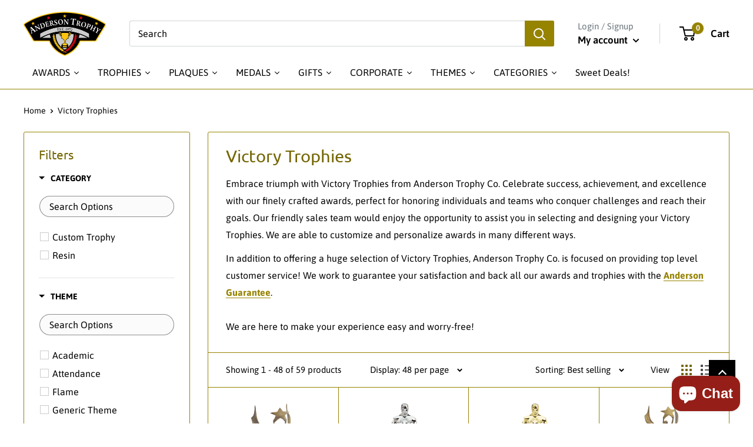

--- FILE ---
content_type: text/html; charset=utf-8
request_url: https://andersontrophy.com/collections/victory-trophies
body_size: 88984
content:















<!doctype html>

<html class="no-js" lang="en">
  <head>


    <meta charset="utf-8">
    <meta name="viewport" content="width=device-width, initial-scale=1.0, height=device-height, minimum-scale=1.0, maximum-scale=1.0">
    <meta name="theme-color" content="#960000"><title>Victory Trophies | Anderson Trophy Co.</title><meta name="description" content="Embrace triumph with Victory Trophies from Anderson Trophy Co. Celebrate success, achievement, and excellence with our finely crafted awards, perfect for honoring individuals and teams who conquer challenges and reach their goals. Our friendly sales team would enjoy the opportunity to assist you in selecting and design"><link rel="canonical" href="https://andersontrophy.com/collections/victory-trophies"><link rel="shortcut icon" href="//andersontrophy.com/cdn/shop/files/Favicon_-_2022.05.05.C_96x96.jpg?v=1653347678" type="image/png"><link rel="preload" as="style" href="//andersontrophy.com/cdn/shop/t/51/assets/theme.css?v=44895686008563978431731025145">
    <link rel="preload" as="script" href="//andersontrophy.com/cdn/shop/t/51/assets/theme.js?v=146347853906992162141731025145">
    <link rel="preconnect" href="https://cdn.shopify.com">
    <link rel="preconnect" href="https://fonts.shopifycdn.com">
    <link rel="dns-prefetch" href="https://productreviews.shopifycdn.com">
    <link rel="dns-prefetch" href="https://ajax.googleapis.com">
    <link rel="dns-prefetch" href="https://maps.googleapis.com">
    <link rel="dns-prefetch" href="https://maps.gstatic.com">

    <meta property="og:type" content="website">
  <meta property="og:title" content="Victory Trophies">
  <meta property="og:image" content="http://andersontrophy.com/cdn/shop/collections/victory-trophies-440760.png?v=1740524860">
  <meta property="og:image:secure_url" content="https://andersontrophy.com/cdn/shop/collections/victory-trophies-440760.png?v=1740524860">
  <meta property="og:image:width" content="1500">
  <meta property="og:image:height" content="1500"><meta property="og:description" content="Embrace triumph with Victory Trophies from Anderson Trophy Co. Celebrate success, achievement, and excellence with our finely crafted awards, perfect for honoring individuals and teams who conquer challenges and reach their goals. Our friendly sales team would enjoy the opportunity to assist you in selecting and design"><meta property="og:url" content="https://andersontrophy.com/collections/victory-trophies">
<meta property="og:site_name" content="Anderson Trophy Co."><meta name="twitter:card" content="summary"><meta name="twitter:title" content="Victory Trophies">
  <meta name="twitter:description" content="Embrace triumph with Victory Trophies from Anderson Trophy Co. Celebrate success, achievement, and excellence with our finely crafted awards, perfect for honoring individuals and teams who conquer challenges and reach their goals. Our friendly sales team would enjoy the opportunity to assist you in selecting and designing your Victory Trophies.  We are able to customize and personalize awards in many different ways. In addition to offering a huge selection of Victory Trophies, Anderson Trophy Co. is focused on providing top level customer service!  We work to guarantee your satisfaction and back all our awards and trophies with the Anderson Guarantee.We are here to make your experience easy and worry-free!">
  <meta name="twitter:image" content="https://andersontrophy.com/cdn/shop/collections/victory-trophies-440760_600x600_crop_center.png?v=1740524860">
    <link rel="preload" href="//andersontrophy.com/cdn/fonts/ubuntu/ubuntu_n4.2c466c9d72970fbeeea5774a5658b256f03b28fd.woff2" as="font" type="font/woff2" crossorigin><link rel="preload" href="//andersontrophy.com/cdn/fonts/asap/asap_n4.994be5d5211fe3b2dda4ebd41cf2b04f4dfe140e.woff2" as="font" type="font/woff2" crossorigin><style>
  @font-face {
  font-family: Ubuntu;
  font-weight: 400;
  font-style: normal;
  font-display: swap;
  src: url("//andersontrophy.com/cdn/fonts/ubuntu/ubuntu_n4.2c466c9d72970fbeeea5774a5658b256f03b28fd.woff2") format("woff2"),
       url("//andersontrophy.com/cdn/fonts/ubuntu/ubuntu_n4.7d58d3bbaa6e4145f1df3f31b336b0f96f56885c.woff") format("woff");
}

  @font-face {
  font-family: Asap;
  font-weight: 400;
  font-style: normal;
  font-display: swap;
  src: url("//andersontrophy.com/cdn/fonts/asap/asap_n4.994be5d5211fe3b2dda4ebd41cf2b04f4dfe140e.woff2") format("woff2"),
       url("//andersontrophy.com/cdn/fonts/asap/asap_n4.e7f26429238df8651924f4a97a5e9467c7cf683b.woff") format("woff");
}

@font-face {
  font-family: Asap;
  font-weight: 600;
  font-style: normal;
  font-display: swap;
  src: url("//andersontrophy.com/cdn/fonts/asap/asap_n6.362dcbce09b19d24e889848dbf7f3d031829e245.woff2") format("woff2"),
       url("//andersontrophy.com/cdn/fonts/asap/asap_n6.d685db74f4b046084dd5425d2a283dee915f6f31.woff") format("woff");
}

@font-face {
  font-family: Ubuntu;
  font-weight: 400;
  font-style: italic;
  font-display: swap;
  src: url("//andersontrophy.com/cdn/fonts/ubuntu/ubuntu_i4.e583bb209b0be46b8bdac75f5d80113af7f36c94.woff2") format("woff2"),
       url("//andersontrophy.com/cdn/fonts/ubuntu/ubuntu_i4.d7a0a3b4fccf4ef458e998326e91421401b23b79.woff") format("woff");
}


  @font-face {
  font-family: Asap;
  font-weight: 700;
  font-style: normal;
  font-display: swap;
  src: url("//andersontrophy.com/cdn/fonts/asap/asap_n7.3209f7e23b2ef01c793f40c7556e6532b06b5f1e.woff2") format("woff2"),
       url("//andersontrophy.com/cdn/fonts/asap/asap_n7.b0a0b6deb369ccc0b973a1d12f3530d5e4373c77.woff") format("woff");
}

  @font-face {
  font-family: Asap;
  font-weight: 400;
  font-style: italic;
  font-display: swap;
  src: url("//andersontrophy.com/cdn/fonts/asap/asap_i4.3c59c01b158892bd0ef8b61bc7f081c23ae9b42e.woff2") format("woff2"),
       url("//andersontrophy.com/cdn/fonts/asap/asap_i4.014f2bc4fda2741d520d341143cf61b2d5e0d21e.woff") format("woff");
}

  @font-face {
  font-family: Asap;
  font-weight: 700;
  font-style: italic;
  font-display: swap;
  src: url("//andersontrophy.com/cdn/fonts/asap/asap_i7.54957565625fd1dffc964521d01f3da61e596089.woff2") format("woff2"),
       url("//andersontrophy.com/cdn/fonts/asap/asap_i7.98e2b88b25225290e9c09e36eb54e243fd11491f.woff") format("woff");
}


  :root {
    --default-text-font-size : 15px;
    --base-text-font-size    : 16px;
    --heading-font-family    : Ubuntu, sans-serif;
    --heading-font-weight    : 400;
    --heading-font-style     : normal;
    --text-font-family       : Asap, sans-serif;
    --text-font-weight       : 400;
    --text-font-style        : normal;
    --text-font-bolder-weight: 600;
    --text-link-decoration   : underline;

    --text-color               : #000000;
    --text-color-rgb           : 0, 0, 0;
    --heading-color            : #746603;
    --border-color             : #968300;
    --border-color-rgb         : 150, 131, 0;
    --form-border-color        : #7d6d00;
    --accent-color             : #960000;
    --accent-color-rgb         : 150, 0, 0;
    --link-color               : #968300;
    --link-color-hover         : #4a4000;
    --background               : #ffffff;
    --secondary-background     : #ffffff;
    --secondary-background-rgb : 255, 255, 255;
    --accent-background        : rgba(150, 0, 0, 0.08);

    --input-background: #ffffff;

    --error-color       : #960000;
    --error-background  : rgba(150, 0, 0, 0.07);
    --success-color     : #968300;
    --success-background: rgba(150, 131, 0, 0.11);

    --primary-button-background      : #960000;
    --primary-button-background-rgb  : 150, 0, 0;
    --primary-button-text-color      : #ffffff;
    --secondary-button-background    : #968300;
    --secondary-button-background-rgb: 150, 131, 0;
    --secondary-button-text-color    : #ffffff;

    --header-background      : #ffffff;
    --header-text-color      : #000000;
    --header-light-text-color: #677279;
    --header-border-color    : rgba(103, 114, 121, 0.3);
    --header-accent-color    : #968300;

    --footer-background-color:    #2f2e2a;
    --footer-heading-text-color:  #fafafa;
    --footer-body-text-color:     #968300;
    --footer-body-text-color-rgb: 150, 131, 0;
    --footer-accent-color:        #960000;
    --footer-accent-color-rgb:    150, 0, 0;
    --footer-border:              none;
    
    --flickity-arrow-color: #302a00;--product-on-sale-accent           : #960000;
    --product-on-sale-accent-rgb       : 150, 0, 0;
    --product-on-sale-color            : #ffffff;
    --product-in-stock-color           : #000000;
    --product-low-stock-color          : #ee0000;
    --product-sold-out-color           : #8a9297;
    --product-custom-label-1-background: #968300;
    --product-custom-label-1-color     : #ffffff;
    --product-custom-label-2-background: #968300;
    --product-custom-label-2-color     : #ffffff;
    --product-review-star-color        : #968300;

    --mobile-container-gutter : 20px;
    --desktop-container-gutter: 40px;

    /* Shopify related variables */
    --payment-terms-background-color: #ffffff;
  }
</style>

<script>
  // IE11 does not have support for CSS variables, so we have to polyfill them
  if (!(((window || {}).CSS || {}).supports && window.CSS.supports('(--a: 0)'))) {
    const script = document.createElement('script');
    script.type = 'text/javascript';
    script.src = 'https://cdn.jsdelivr.net/npm/css-vars-ponyfill@2';
    script.onload = function() {
      cssVars({});
    };

    document.getElementsByTagName('head')[0].appendChild(script);
  }
</script>

    
  <script>window.performance && window.performance.mark && window.performance.mark('shopify.content_for_header.start');</script><meta name="facebook-domain-verification" content="9lf90tp8qs0a8nnwi1wvu8msxgcfn6">
<meta name="google-site-verification" content="gBKW9vz2T9F_nYyayIJRDVW80ZbfcT4yrGpdABT4pJY">
<meta id="shopify-digital-wallet" name="shopify-digital-wallet" content="/62715461851/digital_wallets/dialog">
<meta name="shopify-checkout-api-token" content="7d6339d6ffbfdaa629dba78d511ab8c5">
<link rel="alternate" type="application/atom+xml" title="Feed" href="/collections/victory-trophies.atom" />
<link rel="next" href="/collections/victory-trophies?page=2">
<link rel="alternate" type="application/json+oembed" href="https://andersontrophy.com/collections/victory-trophies.oembed">
<script async="async" src="/checkouts/internal/preloads.js?locale=en-US"></script>
<link rel="preconnect" href="https://shop.app" crossorigin="anonymous">
<script async="async" src="https://shop.app/checkouts/internal/preloads.js?locale=en-US&shop_id=62715461851" crossorigin="anonymous"></script>
<script id="apple-pay-shop-capabilities" type="application/json">{"shopId":62715461851,"countryCode":"US","currencyCode":"USD","merchantCapabilities":["supports3DS"],"merchantId":"gid:\/\/shopify\/Shop\/62715461851","merchantName":"Anderson Trophy Co.","requiredBillingContactFields":["postalAddress","email"],"requiredShippingContactFields":["postalAddress","email"],"shippingType":"shipping","supportedNetworks":["visa","masterCard","amex","discover","elo","jcb"],"total":{"type":"pending","label":"Anderson Trophy Co.","amount":"1.00"},"shopifyPaymentsEnabled":true,"supportsSubscriptions":true}</script>
<script id="shopify-features" type="application/json">{"accessToken":"7d6339d6ffbfdaa629dba78d511ab8c5","betas":["rich-media-storefront-analytics"],"domain":"andersontrophy.com","predictiveSearch":true,"shopId":62715461851,"locale":"en"}</script>
<script>var Shopify = Shopify || {};
Shopify.shop = "trophyshopper.myshopify.com";
Shopify.locale = "en";
Shopify.currency = {"active":"USD","rate":"1.0"};
Shopify.country = "US";
Shopify.theme = {"name":"AT Warehouse-2024.11.LIVE","id":146086199515,"schema_name":"Warehouse","schema_version":"2.6.5","theme_store_id":871,"role":"main"};
Shopify.theme.handle = "null";
Shopify.theme.style = {"id":null,"handle":null};
Shopify.cdnHost = "andersontrophy.com/cdn";
Shopify.routes = Shopify.routes || {};
Shopify.routes.root = "/";</script>
<script type="module">!function(o){(o.Shopify=o.Shopify||{}).modules=!0}(window);</script>
<script>!function(o){function n(){var o=[];function n(){o.push(Array.prototype.slice.apply(arguments))}return n.q=o,n}var t=o.Shopify=o.Shopify||{};t.loadFeatures=n(),t.autoloadFeatures=n()}(window);</script>
<script>
  window.ShopifyPay = window.ShopifyPay || {};
  window.ShopifyPay.apiHost = "shop.app\/pay";
  window.ShopifyPay.redirectState = null;
</script>
<script id="shop-js-analytics" type="application/json">{"pageType":"collection"}</script>
<script defer="defer" async type="module" src="//andersontrophy.com/cdn/shopifycloud/shop-js/modules/v2/client.init-shop-cart-sync_IZsNAliE.en.esm.js"></script>
<script defer="defer" async type="module" src="//andersontrophy.com/cdn/shopifycloud/shop-js/modules/v2/chunk.common_0OUaOowp.esm.js"></script>
<script type="module">
  await import("//andersontrophy.com/cdn/shopifycloud/shop-js/modules/v2/client.init-shop-cart-sync_IZsNAliE.en.esm.js");
await import("//andersontrophy.com/cdn/shopifycloud/shop-js/modules/v2/chunk.common_0OUaOowp.esm.js");

  window.Shopify.SignInWithShop?.initShopCartSync?.({"fedCMEnabled":true,"windoidEnabled":true});

</script>
<script>
  window.Shopify = window.Shopify || {};
  if (!window.Shopify.featureAssets) window.Shopify.featureAssets = {};
  window.Shopify.featureAssets['shop-js'] = {"shop-cart-sync":["modules/v2/client.shop-cart-sync_DLOhI_0X.en.esm.js","modules/v2/chunk.common_0OUaOowp.esm.js"],"init-fed-cm":["modules/v2/client.init-fed-cm_C6YtU0w6.en.esm.js","modules/v2/chunk.common_0OUaOowp.esm.js"],"shop-button":["modules/v2/client.shop-button_BCMx7GTG.en.esm.js","modules/v2/chunk.common_0OUaOowp.esm.js"],"shop-cash-offers":["modules/v2/client.shop-cash-offers_BT26qb5j.en.esm.js","modules/v2/chunk.common_0OUaOowp.esm.js","modules/v2/chunk.modal_CGo_dVj3.esm.js"],"init-windoid":["modules/v2/client.init-windoid_B9PkRMql.en.esm.js","modules/v2/chunk.common_0OUaOowp.esm.js"],"init-shop-email-lookup-coordinator":["modules/v2/client.init-shop-email-lookup-coordinator_DZkqjsbU.en.esm.js","modules/v2/chunk.common_0OUaOowp.esm.js"],"shop-toast-manager":["modules/v2/client.shop-toast-manager_Di2EnuM7.en.esm.js","modules/v2/chunk.common_0OUaOowp.esm.js"],"shop-login-button":["modules/v2/client.shop-login-button_BtqW_SIO.en.esm.js","modules/v2/chunk.common_0OUaOowp.esm.js","modules/v2/chunk.modal_CGo_dVj3.esm.js"],"avatar":["modules/v2/client.avatar_BTnouDA3.en.esm.js"],"pay-button":["modules/v2/client.pay-button_CWa-C9R1.en.esm.js","modules/v2/chunk.common_0OUaOowp.esm.js"],"init-shop-cart-sync":["modules/v2/client.init-shop-cart-sync_IZsNAliE.en.esm.js","modules/v2/chunk.common_0OUaOowp.esm.js"],"init-customer-accounts":["modules/v2/client.init-customer-accounts_DenGwJTU.en.esm.js","modules/v2/client.shop-login-button_BtqW_SIO.en.esm.js","modules/v2/chunk.common_0OUaOowp.esm.js","modules/v2/chunk.modal_CGo_dVj3.esm.js"],"init-shop-for-new-customer-accounts":["modules/v2/client.init-shop-for-new-customer-accounts_JdHXxpS9.en.esm.js","modules/v2/client.shop-login-button_BtqW_SIO.en.esm.js","modules/v2/chunk.common_0OUaOowp.esm.js","modules/v2/chunk.modal_CGo_dVj3.esm.js"],"init-customer-accounts-sign-up":["modules/v2/client.init-customer-accounts-sign-up_D6__K_p8.en.esm.js","modules/v2/client.shop-login-button_BtqW_SIO.en.esm.js","modules/v2/chunk.common_0OUaOowp.esm.js","modules/v2/chunk.modal_CGo_dVj3.esm.js"],"checkout-modal":["modules/v2/client.checkout-modal_C_ZQDY6s.en.esm.js","modules/v2/chunk.common_0OUaOowp.esm.js","modules/v2/chunk.modal_CGo_dVj3.esm.js"],"shop-follow-button":["modules/v2/client.shop-follow-button_XetIsj8l.en.esm.js","modules/v2/chunk.common_0OUaOowp.esm.js","modules/v2/chunk.modal_CGo_dVj3.esm.js"],"lead-capture":["modules/v2/client.lead-capture_DvA72MRN.en.esm.js","modules/v2/chunk.common_0OUaOowp.esm.js","modules/v2/chunk.modal_CGo_dVj3.esm.js"],"shop-login":["modules/v2/client.shop-login_ClXNxyh6.en.esm.js","modules/v2/chunk.common_0OUaOowp.esm.js","modules/v2/chunk.modal_CGo_dVj3.esm.js"],"payment-terms":["modules/v2/client.payment-terms_CNlwjfZz.en.esm.js","modules/v2/chunk.common_0OUaOowp.esm.js","modules/v2/chunk.modal_CGo_dVj3.esm.js"]};
</script>
<script>(function() {
  var isLoaded = false;
  function asyncLoad() {
    if (isLoaded) return;
    isLoaded = true;
    var urls = ["https:\/\/image-optimizer.salessquad.co.uk\/scripts\/tiny_img_not_found_notifier_d32992522ed201fc71a9db5becb2bf52.js?shop=trophyshopper.myshopify.com","https:\/\/na.shgcdn3.com\/pixel-collector.js?shop=trophyshopper.myshopify.com"];
    for (var i = 0; i < urls.length; i++) {
      var s = document.createElement('script');
      s.type = 'text/javascript';
      s.async = true;
      s.src = urls[i];
      var x = document.getElementsByTagName('script')[0];
      x.parentNode.insertBefore(s, x);
    }
  };
  if(window.attachEvent) {
    window.attachEvent('onload', asyncLoad);
  } else {
    window.addEventListener('load', asyncLoad, false);
  }
})();</script>
<script id="__st">var __st={"a":62715461851,"offset":-28800,"reqid":"934fc90c-0976-4238-8492-bc670846590e-1768380926","pageurl":"andersontrophy.com\/collections\/victory-trophies","u":"8d04e570554f","p":"collection","rtyp":"collection","rid":465771888859};</script>
<script>window.ShopifyPaypalV4VisibilityTracking = true;</script>
<script id="captcha-bootstrap">!function(){'use strict';const t='contact',e='account',n='new_comment',o=[[t,t],['blogs',n],['comments',n],[t,'customer']],c=[[e,'customer_login'],[e,'guest_login'],[e,'recover_customer_password'],[e,'create_customer']],r=t=>t.map((([t,e])=>`form[action*='/${t}']:not([data-nocaptcha='true']) input[name='form_type'][value='${e}']`)).join(','),a=t=>()=>t?[...document.querySelectorAll(t)].map((t=>t.form)):[];function s(){const t=[...o],e=r(t);return a(e)}const i='password',u='form_key',d=['recaptcha-v3-token','g-recaptcha-response','h-captcha-response',i],f=()=>{try{return window.sessionStorage}catch{return}},m='__shopify_v',_=t=>t.elements[u];function p(t,e,n=!1){try{const o=window.sessionStorage,c=JSON.parse(o.getItem(e)),{data:r}=function(t){const{data:e,action:n}=t;return t[m]||n?{data:e,action:n}:{data:t,action:n}}(c);for(const[e,n]of Object.entries(r))t.elements[e]&&(t.elements[e].value=n);n&&o.removeItem(e)}catch(o){console.error('form repopulation failed',{error:o})}}const l='form_type',E='cptcha';function T(t){t.dataset[E]=!0}const w=window,h=w.document,L='Shopify',v='ce_forms',y='captcha';let A=!1;((t,e)=>{const n=(g='f06e6c50-85a8-45c8-87d0-21a2b65856fe',I='https://cdn.shopify.com/shopifycloud/storefront-forms-hcaptcha/ce_storefront_forms_captcha_hcaptcha.v1.5.2.iife.js',D={infoText:'Protected by hCaptcha',privacyText:'Privacy',termsText:'Terms'},(t,e,n)=>{const o=w[L][v],c=o.bindForm;if(c)return c(t,g,e,D).then(n);var r;o.q.push([[t,g,e,D],n]),r=I,A||(h.body.append(Object.assign(h.createElement('script'),{id:'captcha-provider',async:!0,src:r})),A=!0)});var g,I,D;w[L]=w[L]||{},w[L][v]=w[L][v]||{},w[L][v].q=[],w[L][y]=w[L][y]||{},w[L][y].protect=function(t,e){n(t,void 0,e),T(t)},Object.freeze(w[L][y]),function(t,e,n,w,h,L){const[v,y,A,g]=function(t,e,n){const i=e?o:[],u=t?c:[],d=[...i,...u],f=r(d),m=r(i),_=r(d.filter((([t,e])=>n.includes(e))));return[a(f),a(m),a(_),s()]}(w,h,L),I=t=>{const e=t.target;return e instanceof HTMLFormElement?e:e&&e.form},D=t=>v().includes(t);t.addEventListener('submit',(t=>{const e=I(t);if(!e)return;const n=D(e)&&!e.dataset.hcaptchaBound&&!e.dataset.recaptchaBound,o=_(e),c=g().includes(e)&&(!o||!o.value);(n||c)&&t.preventDefault(),c&&!n&&(function(t){try{if(!f())return;!function(t){const e=f();if(!e)return;const n=_(t);if(!n)return;const o=n.value;o&&e.removeItem(o)}(t);const e=Array.from(Array(32),(()=>Math.random().toString(36)[2])).join('');!function(t,e){_(t)||t.append(Object.assign(document.createElement('input'),{type:'hidden',name:u})),t.elements[u].value=e}(t,e),function(t,e){const n=f();if(!n)return;const o=[...t.querySelectorAll(`input[type='${i}']`)].map((({name:t})=>t)),c=[...d,...o],r={};for(const[a,s]of new FormData(t).entries())c.includes(a)||(r[a]=s);n.setItem(e,JSON.stringify({[m]:1,action:t.action,data:r}))}(t,e)}catch(e){console.error('failed to persist form',e)}}(e),e.submit())}));const S=(t,e)=>{t&&!t.dataset[E]&&(n(t,e.some((e=>e===t))),T(t))};for(const o of['focusin','change'])t.addEventListener(o,(t=>{const e=I(t);D(e)&&S(e,y())}));const B=e.get('form_key'),M=e.get(l),P=B&&M;t.addEventListener('DOMContentLoaded',(()=>{const t=y();if(P)for(const e of t)e.elements[l].value===M&&p(e,B);[...new Set([...A(),...v().filter((t=>'true'===t.dataset.shopifyCaptcha))])].forEach((e=>S(e,t)))}))}(h,new URLSearchParams(w.location.search),n,t,e,['guest_login'])})(!0,!0)}();</script>
<script integrity="sha256-4kQ18oKyAcykRKYeNunJcIwy7WH5gtpwJnB7kiuLZ1E=" data-source-attribution="shopify.loadfeatures" defer="defer" src="//andersontrophy.com/cdn/shopifycloud/storefront/assets/storefront/load_feature-a0a9edcb.js" crossorigin="anonymous"></script>
<script crossorigin="anonymous" defer="defer" src="//andersontrophy.com/cdn/shopifycloud/storefront/assets/shopify_pay/storefront-65b4c6d7.js?v=20250812"></script>
<script data-source-attribution="shopify.dynamic_checkout.dynamic.init">var Shopify=Shopify||{};Shopify.PaymentButton=Shopify.PaymentButton||{isStorefrontPortableWallets:!0,init:function(){window.Shopify.PaymentButton.init=function(){};var t=document.createElement("script");t.src="https://andersontrophy.com/cdn/shopifycloud/portable-wallets/latest/portable-wallets.en.js",t.type="module",document.head.appendChild(t)}};
</script>
<script data-source-attribution="shopify.dynamic_checkout.buyer_consent">
  function portableWalletsHideBuyerConsent(e){var t=document.getElementById("shopify-buyer-consent"),n=document.getElementById("shopify-subscription-policy-button");t&&n&&(t.classList.add("hidden"),t.setAttribute("aria-hidden","true"),n.removeEventListener("click",e))}function portableWalletsShowBuyerConsent(e){var t=document.getElementById("shopify-buyer-consent"),n=document.getElementById("shopify-subscription-policy-button");t&&n&&(t.classList.remove("hidden"),t.removeAttribute("aria-hidden"),n.addEventListener("click",e))}window.Shopify?.PaymentButton&&(window.Shopify.PaymentButton.hideBuyerConsent=portableWalletsHideBuyerConsent,window.Shopify.PaymentButton.showBuyerConsent=portableWalletsShowBuyerConsent);
</script>
<script data-source-attribution="shopify.dynamic_checkout.cart.bootstrap">document.addEventListener("DOMContentLoaded",(function(){function t(){return document.querySelector("shopify-accelerated-checkout-cart, shopify-accelerated-checkout")}if(t())Shopify.PaymentButton.init();else{new MutationObserver((function(e,n){t()&&(Shopify.PaymentButton.init(),n.disconnect())})).observe(document.body,{childList:!0,subtree:!0})}}));
</script>
<link id="shopify-accelerated-checkout-styles" rel="stylesheet" media="screen" href="https://andersontrophy.com/cdn/shopifycloud/portable-wallets/latest/accelerated-checkout-backwards-compat.css" crossorigin="anonymous">
<style id="shopify-accelerated-checkout-cart">
        #shopify-buyer-consent {
  margin-top: 1em;
  display: inline-block;
  width: 100%;
}

#shopify-buyer-consent.hidden {
  display: none;
}

#shopify-subscription-policy-button {
  background: none;
  border: none;
  padding: 0;
  text-decoration: underline;
  font-size: inherit;
  cursor: pointer;
}

#shopify-subscription-policy-button::before {
  box-shadow: none;
}

      </style>

<script>window.performance && window.performance.mark && window.performance.mark('shopify.content_for_header.end');</script>
  





  <script type="text/javascript">
    
      window.__shgMoneyFormat = window.__shgMoneyFormat || {"USD":{"currency":"USD","currency_symbol":"$","currency_symbol_location":"left","decimal_places":2,"decimal_separator":".","thousands_separator":","}};
    
    window.__shgCurrentCurrencyCode = window.__shgCurrentCurrencyCode || {
      currency: "USD",
      currency_symbol: "$",
      decimal_separator: ".",
      thousands_separator: ",",
      decimal_places: 2,
      currency_symbol_location: "left"
    };
  </script>



    <link rel="stylesheet" href="//andersontrophy.com/cdn/shop/t/51/assets/theme.css?v=44895686008563978431731025145">

    


  <script type="application/ld+json">
  {
    "@context": "http://schema.org",
    "@type": "BreadcrumbList",
  "itemListElement": [{
      "@type": "ListItem",
      "position": 1,
      "name": "Home",
      "item": "https://andersontrophy.com"
    },{
          "@type": "ListItem",
          "position": 2,
          "name": "Victory Trophies",
          "item": "https://andersontrophy.com/collections/victory-trophies"
        }]
  }
  </script>

    
    

   <script>window.theme={pageType:"collection",cartCount:0,moneyFormat:"${{amount}}",moneyWithCurrencyFormat:"${{amount}} USD",currencyCodeEnabled:false,showDiscount:true,discountMode:"percentage",searchMode:"product",searchUnavailableProducts:"last",cartType:"page"};window.routes={rootUrl:"\/",rootUrlWithoutSlash:'',cartUrl:"\/cart",cartAddUrl:"\/cart\/add",cartChangeUrl:"\/cart\/change",searchUrl:"\/search",productRecommendationsUrl:"\/recommendations\/products"};window.languages={productRegularPrice:"Regular price",productSalePrice:"Sale price",collectionOnSaleLabel:"Save {{savings}}",productFormUnavailable:"Unavailable",productFormAddToCart:"Add to cart",productFormSoldOut:"Sold out",productAdded:"Product has been added to your cart",productAddedShort:"Added!",shippingEstimatorNoResults:"No shipping could be found for your address.",shippingEstimatorOneResult:"There is one shipping rate for your address:",shippingEstimatorMultipleResults:"There are {{count}} shipping rates for your address:",shippingEstimatorErrors:"There are some errors:"};window.lazySizesConfig={loadHidden:!1,hFac:0.8,expFactor:3,customMedia:{'--phone':'(max-width: 640px)','--tablet':'(min-width: 641px) and (max-width: 1023px)','--lap':'(min-width: 1024px)'}};document.documentElement.className=document.documentElement.className.replace('no-js','js');</script><script src="//andersontrophy.com/cdn/shop/t/51/assets/theme.js?v=146347853906992162141731025145" defer></script>
    <script src="//andersontrophy.com/cdn/shop/t/51/assets/custom.js?v=102476495355921946141731025145" defer></script><script>
        (function () {
          window.onpageshow = function() {
            // We force re-freshing the cart content onpageshow, as most browsers will serve a cache copy when hitting the
            // back button, which cause staled data
            document.documentElement.dispatchEvent(new CustomEvent('cart:refresh', {
              bubbles: true,
              detail: {scrollToTop: false}
            }));
          };
        })();
      </script>

<script type="text/javascript">
  
    window.SHG_CUSTOMER = null;
  
</script>







<script>
var pplr_cart = {"note":null,"attributes":{},"original_total_price":0,"total_price":0,"total_discount":0,"total_weight":0.0,"item_count":0,"items":[],"requires_shipping":false,"currency":"USD","items_subtotal_price":0,"cart_level_discount_applications":[],"checkout_charge_amount":0};
var pplr_shop_currency = "USD";
var pplr_enabled_currencies_size = 1;
var pplr_money_formate = "${{amount}}";
var pplr_manual_theme_selector=["CartCount span","tr:has([name*=updates])","tr img:first",".line-item__title, .meta span",".pplr_item_price",".pplr_item_line_price",".pplr_item_remove",".pplr_item_update",".pplr_subtotal_price","form[action*=cart] [name=checkout]","Click To View Image"];
</script>
<script async src="//doshopify.com/product-personalizer/pplr_common.js?v=14" ></script>
  





<script>window.is_hulkpo_installed=true</script>
  
 <!--begin-boost-pfs-filter-css-->
   <link href="//andersontrophy.com/cdn/shop/t/51/assets/boost-pfs-init.css?v=24291998606992012681731025145" rel="stylesheet" type="text/css" media="all" />
  <link rel="preload stylesheet" href="//andersontrophy.com/cdn/shop/t/51/assets/boost-pfs-general.css?v=137912281863053727521731025145" as="style"><link href="//andersontrophy.com/cdn/shop/t/51/assets/boost-pfs-custom.css?v=5917842207584158421731025145" rel="stylesheet" type="text/css" media="all" />
<style data-id="boost-pfs-style">
    .boost-pfs-filter-option-title-text {}

   .boost-pfs-filter-tree-v .boost-pfs-filter-option-title-text:before {}
    .boost-pfs-filter-tree-v .boost-pfs-filter-option.boost-pfs-filter-option-collapsed .boost-pfs-filter-option-title-text:before {}
    .boost-pfs-filter-tree-h .boost-pfs-filter-option-title-heading:before {}

    .boost-pfs-filter-refine-by .boost-pfs-filter-option-title h3 {}

    .boost-pfs-filter-option-content .boost-pfs-filter-option-item-list .boost-pfs-filter-option-item button,
    .boost-pfs-filter-option-content .boost-pfs-filter-option-item-list .boost-pfs-filter-option-item .boost-pfs-filter-button,
    .boost-pfs-filter-option-range-amount input,
    .boost-pfs-filter-tree-v .boost-pfs-filter-refine-by .boost-pfs-filter-refine-by-items .refine-by-item,
    .boost-pfs-filter-refine-by-wrapper-v .boost-pfs-filter-refine-by .boost-pfs-filter-refine-by-items .refine-by-item,
    .boost-pfs-filter-refine-by .boost-pfs-filter-option-title,
    .boost-pfs-filter-refine-by .boost-pfs-filter-refine-by-items .refine-by-item>a,
    .boost-pfs-filter-refine-by>span,
    .boost-pfs-filter-clear,
    .boost-pfs-filter-clear-all{}
    .boost-pfs-filter-tree-h .boost-pfs-filter-pc .boost-pfs-filter-refine-by-items .refine-by-item .boost-pfs-filter-clear .refine-by-type,
    .boost-pfs-filter-refine-by-wrapper-h .boost-pfs-filter-pc .boost-pfs-filter-refine-by-items .refine-by-item .boost-pfs-filter-clear .refine-by-type {}

    .boost-pfs-filter-option-multi-level-collections .boost-pfs-filter-option-multi-level-list .boost-pfs-filter-option-item .boost-pfs-filter-button-arrow .boost-pfs-arrow:before,
    .boost-pfs-filter-option-multi-level-tag .boost-pfs-filter-option-multi-level-list .boost-pfs-filter-option-item .boost-pfs-filter-button-arrow .boost-pfs-arrow:before {}

    .boost-pfs-filter-refine-by-wrapper-v .boost-pfs-filter-refine-by .boost-pfs-filter-refine-by-items .refine-by-item .boost-pfs-filter-clear:after,
    .boost-pfs-filter-refine-by-wrapper-v .boost-pfs-filter-refine-by .boost-pfs-filter-refine-by-items .refine-by-item .boost-pfs-filter-clear:before,
    .boost-pfs-filter-tree-v .boost-pfs-filter-refine-by .boost-pfs-filter-refine-by-items .refine-by-item .boost-pfs-filter-clear:after,
    .boost-pfs-filter-tree-v .boost-pfs-filter-refine-by .boost-pfs-filter-refine-by-items .refine-by-item .boost-pfs-filter-clear:before,
    .boost-pfs-filter-refine-by-wrapper-h .boost-pfs-filter-pc .boost-pfs-filter-refine-by-items .refine-by-item .boost-pfs-filter-clear:after,
    .boost-pfs-filter-refine-by-wrapper-h .boost-pfs-filter-pc .boost-pfs-filter-refine-by-items .refine-by-item .boost-pfs-filter-clear:before,
    .boost-pfs-filter-tree-h .boost-pfs-filter-pc .boost-pfs-filter-refine-by-items .refine-by-item .boost-pfs-filter-clear:after,
    .boost-pfs-filter-tree-h .boost-pfs-filter-pc .boost-pfs-filter-refine-by-items .refine-by-item .boost-pfs-filter-clear:before {}
    .boost-pfs-filter-option-range-slider .noUi-value-horizontal {}

    .boost-pfs-filter-tree-mobile-button button,
    .boost-pfs-filter-top-sorting-mobile button {}
    .boost-pfs-filter-top-sorting-mobile button>span:after {}
  </style><style data-id="boost-pfs-otp-style" type="text/css">
      .boost-pfs-quickview-btn {background: rgba(255,255,255,1);color: rgba(61,66,70,1);border-color: rgba(255,255,255,1);}
      .boost-pfs-quickview-btn svg {fill: rgba(61,66,70,1);}
      .boost-pfs-quickview-btn:hover {background: rgba(61,66,70,1);color: rgba(255,255,255,1);border-color: rgba(61,66,70,1);}
      .boost-pfs-quickview-btn:hover svg {fill: rgba(255,255,255,1);}
      .boost-pfs-addtocart-btn {background: rgba(0,0,0,1);color: rgba(255,255,255,1);border-color: rgba(0,0,0,1);}
      .boost-pfs-addtocart-btn svg {fill: rgba(255,255,255,1);}
      .boost-pfs-addtocart-btn:hover {background: rgba(61,66,70,1);color: rgba(255,255,255,1);border-color: rgba(61,66,70,1);}
      .boost-pfs-addtocart-btn:hover svg {fill: rgba(255,255,255,1);}
    </style>
 <!--end-boost-pfs-filter-css-->

<script>window.is_hulkpo_installed=true</script><!-- BEGIN app block: shopify://apps/hulk-discounts/blocks/app-embed/25745434-52e7-4378-88f1-890df18a0110 --><!-- BEGIN app snippet: hulkapps_volume_discount -->
    <script>
      var is_po = false
      if(window.hulkapps != undefined && window.hulkapps != '' ){
        var is_po = window.hulkapps.is_product_option
      }
      
        window.hulkapps = {
          shop_slug: "trophyshopper",
          store_id: "trophyshopper.myshopify.com",
          money_format: "${{amount}}",
          cart: null,
          product: null,
          product_collections: null,
          product_variants: null,
          is_volume_discount: true,
          is_product_option: is_po,
          product_id: null,
          page_type: null,
          po_url: "https://productoption.hulkapps.com",
          vd_url: "https://volumediscount.hulkapps.com",
          vd_proxy_url: "https://andersontrophy.com",
          customer: null
        }
        

        window.hulkapps.page_type = "cart";
        window.hulkapps.cart = {"note":null,"attributes":{},"original_total_price":0,"total_price":0,"total_discount":0,"total_weight":0.0,"item_count":0,"items":[],"requires_shipping":false,"currency":"USD","items_subtotal_price":0,"cart_level_discount_applications":[],"checkout_charge_amount":0}
        if (typeof window.hulkapps.cart.items == "object") {
          for (var i=0; i<window.hulkapps.cart.items.length; i++) {
            ["sku", "grams", "vendor", "url", "image", "handle", "requires_shipping", "product_type", "product_description"].map(function(a) {
              delete window.hulkapps.cart.items[i][a]
            })
          }
        }
        window.hulkapps.cart_collections = {}
        window.hulkapps.product_tags = {}
        

      

    </script><!-- END app snippet --><!-- END app block --><script src="https://cdn.shopify.com/extensions/019b7356-b863-740e-a434-3295b201790d/volumediscount-74/assets/hulkcode.js" type="text/javascript" defer="defer"></script>
<link href="https://cdn.shopify.com/extensions/019b7356-b863-740e-a434-3295b201790d/volumediscount-74/assets/hulkcode.css" rel="stylesheet" type="text/css" media="all">
<script src="https://cdn.shopify.com/extensions/7bc9bb47-adfa-4267-963e-cadee5096caf/inbox-1252/assets/inbox-chat-loader.js" type="text/javascript" defer="defer"></script>
<link href="https://monorail-edge.shopifysvc.com" rel="dns-prefetch">
<script>(function(){if ("sendBeacon" in navigator && "performance" in window) {try {var session_token_from_headers = performance.getEntriesByType('navigation')[0].serverTiming.find(x => x.name == '_s').description;} catch {var session_token_from_headers = undefined;}var session_cookie_matches = document.cookie.match(/_shopify_s=([^;]*)/);var session_token_from_cookie = session_cookie_matches && session_cookie_matches.length === 2 ? session_cookie_matches[1] : "";var session_token = session_token_from_headers || session_token_from_cookie || "";function handle_abandonment_event(e) {var entries = performance.getEntries().filter(function(entry) {return /monorail-edge.shopifysvc.com/.test(entry.name);});if (!window.abandonment_tracked && entries.length === 0) {window.abandonment_tracked = true;var currentMs = Date.now();var navigation_start = performance.timing.navigationStart;var payload = {shop_id: 62715461851,url: window.location.href,navigation_start,duration: currentMs - navigation_start,session_token,page_type: "collection"};window.navigator.sendBeacon("https://monorail-edge.shopifysvc.com/v1/produce", JSON.stringify({schema_id: "online_store_buyer_site_abandonment/1.1",payload: payload,metadata: {event_created_at_ms: currentMs,event_sent_at_ms: currentMs}}));}}window.addEventListener('pagehide', handle_abandonment_event);}}());</script>
<script id="web-pixels-manager-setup">(function e(e,d,r,n,o){if(void 0===o&&(o={}),!Boolean(null===(a=null===(i=window.Shopify)||void 0===i?void 0:i.analytics)||void 0===a?void 0:a.replayQueue)){var i,a;window.Shopify=window.Shopify||{};var t=window.Shopify;t.analytics=t.analytics||{};var s=t.analytics;s.replayQueue=[],s.publish=function(e,d,r){return s.replayQueue.push([e,d,r]),!0};try{self.performance.mark("wpm:start")}catch(e){}var l=function(){var e={modern:/Edge?\/(1{2}[4-9]|1[2-9]\d|[2-9]\d{2}|\d{4,})\.\d+(\.\d+|)|Firefox\/(1{2}[4-9]|1[2-9]\d|[2-9]\d{2}|\d{4,})\.\d+(\.\d+|)|Chrom(ium|e)\/(9{2}|\d{3,})\.\d+(\.\d+|)|(Maci|X1{2}).+ Version\/(15\.\d+|(1[6-9]|[2-9]\d|\d{3,})\.\d+)([,.]\d+|)( \(\w+\)|)( Mobile\/\w+|) Safari\/|Chrome.+OPR\/(9{2}|\d{3,})\.\d+\.\d+|(CPU[ +]OS|iPhone[ +]OS|CPU[ +]iPhone|CPU IPhone OS|CPU iPad OS)[ +]+(15[._]\d+|(1[6-9]|[2-9]\d|\d{3,})[._]\d+)([._]\d+|)|Android:?[ /-](13[3-9]|1[4-9]\d|[2-9]\d{2}|\d{4,})(\.\d+|)(\.\d+|)|Android.+Firefox\/(13[5-9]|1[4-9]\d|[2-9]\d{2}|\d{4,})\.\d+(\.\d+|)|Android.+Chrom(ium|e)\/(13[3-9]|1[4-9]\d|[2-9]\d{2}|\d{4,})\.\d+(\.\d+|)|SamsungBrowser\/([2-9]\d|\d{3,})\.\d+/,legacy:/Edge?\/(1[6-9]|[2-9]\d|\d{3,})\.\d+(\.\d+|)|Firefox\/(5[4-9]|[6-9]\d|\d{3,})\.\d+(\.\d+|)|Chrom(ium|e)\/(5[1-9]|[6-9]\d|\d{3,})\.\d+(\.\d+|)([\d.]+$|.*Safari\/(?![\d.]+ Edge\/[\d.]+$))|(Maci|X1{2}).+ Version\/(10\.\d+|(1[1-9]|[2-9]\d|\d{3,})\.\d+)([,.]\d+|)( \(\w+\)|)( Mobile\/\w+|) Safari\/|Chrome.+OPR\/(3[89]|[4-9]\d|\d{3,})\.\d+\.\d+|(CPU[ +]OS|iPhone[ +]OS|CPU[ +]iPhone|CPU IPhone OS|CPU iPad OS)[ +]+(10[._]\d+|(1[1-9]|[2-9]\d|\d{3,})[._]\d+)([._]\d+|)|Android:?[ /-](13[3-9]|1[4-9]\d|[2-9]\d{2}|\d{4,})(\.\d+|)(\.\d+|)|Mobile Safari.+OPR\/([89]\d|\d{3,})\.\d+\.\d+|Android.+Firefox\/(13[5-9]|1[4-9]\d|[2-9]\d{2}|\d{4,})\.\d+(\.\d+|)|Android.+Chrom(ium|e)\/(13[3-9]|1[4-9]\d|[2-9]\d{2}|\d{4,})\.\d+(\.\d+|)|Android.+(UC? ?Browser|UCWEB|U3)[ /]?(15\.([5-9]|\d{2,})|(1[6-9]|[2-9]\d|\d{3,})\.\d+)\.\d+|SamsungBrowser\/(5\.\d+|([6-9]|\d{2,})\.\d+)|Android.+MQ{2}Browser\/(14(\.(9|\d{2,})|)|(1[5-9]|[2-9]\d|\d{3,})(\.\d+|))(\.\d+|)|K[Aa][Ii]OS\/(3\.\d+|([4-9]|\d{2,})\.\d+)(\.\d+|)/},d=e.modern,r=e.legacy,n=navigator.userAgent;return n.match(d)?"modern":n.match(r)?"legacy":"unknown"}(),u="modern"===l?"modern":"legacy",c=(null!=n?n:{modern:"",legacy:""})[u],f=function(e){return[e.baseUrl,"/wpm","/b",e.hashVersion,"modern"===e.buildTarget?"m":"l",".js"].join("")}({baseUrl:d,hashVersion:r,buildTarget:u}),m=function(e){var d=e.version,r=e.bundleTarget,n=e.surface,o=e.pageUrl,i=e.monorailEndpoint;return{emit:function(e){var a=e.status,t=e.errorMsg,s=(new Date).getTime(),l=JSON.stringify({metadata:{event_sent_at_ms:s},events:[{schema_id:"web_pixels_manager_load/3.1",payload:{version:d,bundle_target:r,page_url:o,status:a,surface:n,error_msg:t},metadata:{event_created_at_ms:s}}]});if(!i)return console&&console.warn&&console.warn("[Web Pixels Manager] No Monorail endpoint provided, skipping logging."),!1;try{return self.navigator.sendBeacon.bind(self.navigator)(i,l)}catch(e){}var u=new XMLHttpRequest;try{return u.open("POST",i,!0),u.setRequestHeader("Content-Type","text/plain"),u.send(l),!0}catch(e){return console&&console.warn&&console.warn("[Web Pixels Manager] Got an unhandled error while logging to Monorail."),!1}}}}({version:r,bundleTarget:l,surface:e.surface,pageUrl:self.location.href,monorailEndpoint:e.monorailEndpoint});try{o.browserTarget=l,function(e){var d=e.src,r=e.async,n=void 0===r||r,o=e.onload,i=e.onerror,a=e.sri,t=e.scriptDataAttributes,s=void 0===t?{}:t,l=document.createElement("script"),u=document.querySelector("head"),c=document.querySelector("body");if(l.async=n,l.src=d,a&&(l.integrity=a,l.crossOrigin="anonymous"),s)for(var f in s)if(Object.prototype.hasOwnProperty.call(s,f))try{l.dataset[f]=s[f]}catch(e){}if(o&&l.addEventListener("load",o),i&&l.addEventListener("error",i),u)u.appendChild(l);else{if(!c)throw new Error("Did not find a head or body element to append the script");c.appendChild(l)}}({src:f,async:!0,onload:function(){if(!function(){var e,d;return Boolean(null===(d=null===(e=window.Shopify)||void 0===e?void 0:e.analytics)||void 0===d?void 0:d.initialized)}()){var d=window.webPixelsManager.init(e)||void 0;if(d){var r=window.Shopify.analytics;r.replayQueue.forEach((function(e){var r=e[0],n=e[1],o=e[2];d.publishCustomEvent(r,n,o)})),r.replayQueue=[],r.publish=d.publishCustomEvent,r.visitor=d.visitor,r.initialized=!0}}},onerror:function(){return m.emit({status:"failed",errorMsg:"".concat(f," has failed to load")})},sri:function(e){var d=/^sha384-[A-Za-z0-9+/=]+$/;return"string"==typeof e&&d.test(e)}(c)?c:"",scriptDataAttributes:o}),m.emit({status:"loading"})}catch(e){m.emit({status:"failed",errorMsg:(null==e?void 0:e.message)||"Unknown error"})}}})({shopId: 62715461851,storefrontBaseUrl: "https://andersontrophy.com",extensionsBaseUrl: "https://extensions.shopifycdn.com/cdn/shopifycloud/web-pixels-manager",monorailEndpoint: "https://monorail-edge.shopifysvc.com/unstable/produce_batch",surface: "storefront-renderer",enabledBetaFlags: ["2dca8a86","a0d5f9d2"],webPixelsConfigList: [{"id":"1021411547","configuration":"{\"site_id\":\"b5b16a17-ac73-43c3-95ce-cd0c8239022e\",\"analytics_endpoint\":\"https:\\\/\\\/na.shgcdn3.com\"}","eventPayloadVersion":"v1","runtimeContext":"STRICT","scriptVersion":"695709fc3f146fa50a25299517a954f2","type":"APP","apiClientId":1158168,"privacyPurposes":["ANALYTICS","MARKETING","SALE_OF_DATA"],"dataSharingAdjustments":{"protectedCustomerApprovalScopes":["read_customer_personal_data"]}},{"id":"521601243","configuration":"{\"config\":\"{\\\"pixel_id\\\":\\\"G-3FH37SFJ0K\\\",\\\"google_tag_ids\\\":[\\\"G-3FH37SFJ0K\\\",\\\"GT-WVC7XC9\\\"],\\\"target_country\\\":\\\"US\\\",\\\"gtag_events\\\":[{\\\"type\\\":\\\"begin_checkout\\\",\\\"action_label\\\":\\\"G-3FH37SFJ0K\\\"},{\\\"type\\\":\\\"search\\\",\\\"action_label\\\":\\\"G-3FH37SFJ0K\\\"},{\\\"type\\\":\\\"view_item\\\",\\\"action_label\\\":[\\\"G-3FH37SFJ0K\\\",\\\"MC-2L19ZLBX8E\\\"]},{\\\"type\\\":\\\"purchase\\\",\\\"action_label\\\":[\\\"G-3FH37SFJ0K\\\",\\\"MC-2L19ZLBX8E\\\"]},{\\\"type\\\":\\\"page_view\\\",\\\"action_label\\\":[\\\"G-3FH37SFJ0K\\\",\\\"MC-2L19ZLBX8E\\\"]},{\\\"type\\\":\\\"add_payment_info\\\",\\\"action_label\\\":\\\"G-3FH37SFJ0K\\\"},{\\\"type\\\":\\\"add_to_cart\\\",\\\"action_label\\\":\\\"G-3FH37SFJ0K\\\"}],\\\"enable_monitoring_mode\\\":false}\"}","eventPayloadVersion":"v1","runtimeContext":"OPEN","scriptVersion":"b2a88bafab3e21179ed38636efcd8a93","type":"APP","apiClientId":1780363,"privacyPurposes":[],"dataSharingAdjustments":{"protectedCustomerApprovalScopes":["read_customer_address","read_customer_email","read_customer_name","read_customer_personal_data","read_customer_phone"]}},{"id":"233668827","configuration":"{\"pixel_id\":\"552106503564869\",\"pixel_type\":\"facebook_pixel\",\"metaapp_system_user_token\":\"-\"}","eventPayloadVersion":"v1","runtimeContext":"OPEN","scriptVersion":"ca16bc87fe92b6042fbaa3acc2fbdaa6","type":"APP","apiClientId":2329312,"privacyPurposes":["ANALYTICS","MARKETING","SALE_OF_DATA"],"dataSharingAdjustments":{"protectedCustomerApprovalScopes":["read_customer_address","read_customer_email","read_customer_name","read_customer_personal_data","read_customer_phone"]}},{"id":"86147291","configuration":"{\"tagID\":\"2614262129707\"}","eventPayloadVersion":"v1","runtimeContext":"STRICT","scriptVersion":"18031546ee651571ed29edbe71a3550b","type":"APP","apiClientId":3009811,"privacyPurposes":["ANALYTICS","MARKETING","SALE_OF_DATA"],"dataSharingAdjustments":{"protectedCustomerApprovalScopes":["read_customer_address","read_customer_email","read_customer_name","read_customer_personal_data","read_customer_phone"]}},{"id":"shopify-app-pixel","configuration":"{}","eventPayloadVersion":"v1","runtimeContext":"STRICT","scriptVersion":"0450","apiClientId":"shopify-pixel","type":"APP","privacyPurposes":["ANALYTICS","MARKETING"]},{"id":"shopify-custom-pixel","eventPayloadVersion":"v1","runtimeContext":"LAX","scriptVersion":"0450","apiClientId":"shopify-pixel","type":"CUSTOM","privacyPurposes":["ANALYTICS","MARKETING"]}],isMerchantRequest: false,initData: {"shop":{"name":"Anderson Trophy Co.","paymentSettings":{"currencyCode":"USD"},"myshopifyDomain":"trophyshopper.myshopify.com","countryCode":"US","storefrontUrl":"https:\/\/andersontrophy.com"},"customer":null,"cart":null,"checkout":null,"productVariants":[],"purchasingCompany":null},},"https://andersontrophy.com/cdn","7cecd0b6w90c54c6cpe92089d5m57a67346",{"modern":"","legacy":""},{"shopId":"62715461851","storefrontBaseUrl":"https:\/\/andersontrophy.com","extensionBaseUrl":"https:\/\/extensions.shopifycdn.com\/cdn\/shopifycloud\/web-pixels-manager","surface":"storefront-renderer","enabledBetaFlags":"[\"2dca8a86\", \"a0d5f9d2\"]","isMerchantRequest":"false","hashVersion":"7cecd0b6w90c54c6cpe92089d5m57a67346","publish":"custom","events":"[[\"page_viewed\",{}],[\"collection_viewed\",{\"collection\":{\"id\":\"465771888859\",\"title\":\"Victory Trophies\",\"productVariants\":[{\"price\":{\"amount\":16.4,\"currencyCode\":\"USD\"},\"product\":{\"title\":\"Custom Victory Trophy - Type C Series 3404\",\"vendor\":\"n\/a\",\"id\":\"7551994953947\",\"untranslatedTitle\":\"Custom Victory Trophy - Type C Series 3404\",\"url\":\"\/products\/custom-victory-trophy-type-c-series-3404\",\"type\":\"Custom Trophy\"},\"id\":\"44411965898971\",\"image\":{\"src\":\"\/\/andersontrophy.com\/cdn\/shop\/products\/custom-victory-trophy-type-c-series-3404-612194.png?v=1701186479\"},\"sku\":\"BTOT-009885-ba\",\"title\":\"Female \/ 10.25\\\"H \/ Black Marble\",\"untranslatedTitle\":\"Female \/ 10.25\\\"H \/ Black Marble\"},{\"price\":{\"amount\":26.3,\"currencyCode\":\"USD\"},\"product\":{\"title\":\"Customizable Insert Victory Trophy - Type F Series 36010\",\"vendor\":\"n\/a\",\"id\":\"8145286299867\",\"untranslatedTitle\":\"Customizable Insert Victory Trophy - Type F Series 36010\",\"url\":\"\/products\/customizable-insert-victory-trophy-type-f-series-36010\",\"type\":\"Custom Trophy\"},\"id\":\"44411953086683\",\"image\":{\"src\":\"\/\/andersontrophy.com\/cdn\/shop\/products\/custom-victory-trophy-type-f-series-36010-133393.png?v=1701186482\"},\"sku\":\"BTOT-009680-ba\",\"title\":\"Female \/ 14.00\\\"H \/ Black Marble\",\"untranslatedTitle\":\"Female \/ 14.00\\\"H \/ Black Marble\"},{\"price\":{\"amount\":71.8,\"currencyCode\":\"USD\"},\"product\":{\"title\":\"Custom Victory Trophy - 2 Post Series 3404\/2C17B\",\"vendor\":\"n\/a\",\"id\":\"8708562092251\",\"untranslatedTitle\":\"Custom Victory Trophy - 2 Post Series 3404\/2C17B\",\"url\":\"\/products\/custom-victory-trophy-2-post-series-3404-2c17b\",\"type\":\"Custom Trophy\"},\"id\":\"46099936542939\",\"image\":{\"src\":\"\/\/andersontrophy.com\/cdn\/shop\/files\/custom-victory-2-post-trophy-series-34042c17b-536701.png?v=1728633899\"},\"sku\":\"BTOT-013557-ba\",\"title\":\"Female \/ 29.25\\\"H \/ Black Marble\",\"untranslatedTitle\":\"Female \/ 29.25\\\"H \/ Black Marble\"},{\"price\":{\"amount\":15.4,\"currencyCode\":\"USD\"},\"product\":{\"title\":\"Custom Victory Trophy - Type A Series 3804\",\"vendor\":\"n\/a\",\"id\":\"8099143811291\",\"untranslatedTitle\":\"Custom Victory Trophy - Type A Series 3804\",\"url\":\"\/products\/custom-victory-trophy-type-a-series-3804\",\"type\":\"Custom Trophy\"},\"id\":\"44418941550811\",\"image\":{\"src\":\"\/\/andersontrophy.com\/cdn\/shop\/products\/custom-victory-trophy-type-a-series-3804-381725.png?v=1701186413\"},\"sku\":\"BTOT-009892-ba\",\"title\":\"Female \/ 8.25\\\"H \/ Black Marble\",\"untranslatedTitle\":\"Female \/ 8.25\\\"H \/ Black Marble\"},{\"price\":{\"amount\":58.4,\"currencyCode\":\"USD\"},\"product\":{\"title\":\"3RFC Series Customizable Insert Victory Resin Trophy\",\"vendor\":\"n\/a\",\"id\":\"7551986270427\",\"untranslatedTitle\":\"3RFC Series Customizable Insert Victory Resin Trophy\",\"url\":\"\/products\/3rfc-series-customizable-insert-victory-resin-trophy\",\"type\":\"Resin\"},\"id\":\"43998530928859\",\"image\":{\"src\":\"\/\/andersontrophy.com\/cdn\/shop\/products\/12-victory-torch-insert-resin-258802.jpg?v=1662741730\"},\"sku\":\"03-RFC-1290\",\"title\":\"12.00\\\"H\",\"untranslatedTitle\":\"12.00\\\"H\"},{\"price\":{\"amount\":88.6,\"currencyCode\":\"USD\"},\"product\":{\"title\":\"Premium Custom Victory Trophy - Type A9 Series 34920G\",\"vendor\":\"n\/a\",\"id\":\"8808994406619\",\"untranslatedTitle\":\"Premium Custom Victory Trophy - Type A9 Series 34920G\",\"url\":\"\/products\/premium-custom-victory-trophy-type-a9-series-34920g\",\"type\":\"Custom Trophy\"},\"id\":\"46506262593755\",\"image\":{\"src\":\"\/\/andersontrophy.com\/cdn\/shop\/files\/BTOT-016003-ba-Photoroom.png?v=1741122040\"},\"sku\":\"BTOT-016003-ba\",\"title\":\"Round Satin Black Finish \/ 8.75\\\"H \/ Gold\",\"untranslatedTitle\":\"Round Satin Black Finish \/ 8.75\\\"H \/ Gold\"},{\"price\":{\"amount\":95.65,\"currencyCode\":\"USD\"},\"product\":{\"title\":\"Premium Custom Victory Trophy - Type A9 Series 2DC810S\",\"vendor\":\"n\/a\",\"id\":\"8808994341083\",\"untranslatedTitle\":\"Premium Custom Victory Trophy - Type A9 Series 2DC810S\",\"url\":\"\/products\/premium-custom-victory-trophy-type-a9-series-2dc810s\",\"type\":\"Custom Trophy\"},\"id\":\"46506262528219\",\"image\":{\"src\":\"\/\/andersontrophy.com\/cdn\/shop\/files\/BTOT-015988-ba-Photoroom.png?v=1741119489\"},\"sku\":\"BTOT-015988-ba\",\"title\":\"Round Satin Black Finish \/ 11.13\\\"H \/ Silver\",\"untranslatedTitle\":\"Round Satin Black Finish \/ 11.13\\\"H \/ Silver\"},{\"price\":{\"amount\":95.65,\"currencyCode\":\"USD\"},\"product\":{\"title\":\"Premium Custom Victory Trophy - Type A9 Series 2DC810G\",\"vendor\":\"n\/a\",\"id\":\"8808994308315\",\"untranslatedTitle\":\"Premium Custom Victory Trophy - Type A9 Series 2DC810G\",\"url\":\"\/products\/premium-custom-victory-trophy-type-a9-series-2dc810g\",\"type\":\"Custom Trophy\"},\"id\":\"46506262495451\",\"image\":{\"src\":\"\/\/andersontrophy.com\/cdn\/shop\/files\/BTOT-015983-ba-Photoroom.png?v=1741119478\"},\"sku\":\"BTOT-015983-ba\",\"title\":\"Round Satin Black Finish \/ 11.13\\\"H \/ Gold\",\"untranslatedTitle\":\"Round Satin Black Finish \/ 11.13\\\"H \/ Gold\"},{\"price\":{\"amount\":124.65,\"currencyCode\":\"USD\"},\"product\":{\"title\":\"Premium Custom Victory Trophy - Type A6 Series 34920G\",\"vendor\":\"n\/a\",\"id\":\"8808994242779\",\"untranslatedTitle\":\"Premium Custom Victory Trophy - Type A6 Series 34920G\",\"url\":\"\/products\/premium-custom-victory-trophy-type-a6-series-34920g\",\"type\":\"Custom Trophy\"},\"id\":\"46506262364379\",\"image\":{\"src\":\"\/\/andersontrophy.com\/cdn\/shop\/files\/BTOT-015999-ba-Photoroom.png?v=1741122033\"},\"sku\":\"BTOT-015999-ba\",\"title\":\"Black Piano Finish \/ 10.00\\\"H \/ Gold\",\"untranslatedTitle\":\"Black Piano Finish \/ 10.00\\\"H \/ Gold\"},{\"price\":{\"amount\":123.9,\"currencyCode\":\"USD\"},\"product\":{\"title\":\"Premium Custom Victory Trophy - Type A6 Series 2DC810S\",\"vendor\":\"n\/a\",\"id\":\"8808994210011\",\"untranslatedTitle\":\"Premium Custom Victory Trophy - Type A6 Series 2DC810S\",\"url\":\"\/products\/premium-custom-victory-trophy-type-a6-series-2dc810s\",\"type\":\"Custom Trophy\"},\"id\":\"46506262266075\",\"image\":{\"src\":\"\/\/andersontrophy.com\/cdn\/shop\/files\/BTOT-015984-ba-Photoroom.png?v=1741119577\"},\"sku\":\"BTOT-015984-ba\",\"title\":\"Black Piano Finish \/ 12.00\\\"H \/ Silver\",\"untranslatedTitle\":\"Black Piano Finish \/ 12.00\\\"H \/ Silver\"},{\"price\":{\"amount\":123.9,\"currencyCode\":\"USD\"},\"product\":{\"title\":\"Premium Custom Victory Trophy - Type A6 Series 2DC810G\",\"vendor\":\"n\/a\",\"id\":\"8808994177243\",\"untranslatedTitle\":\"Premium Custom Victory Trophy - Type A6 Series 2DC810G\",\"url\":\"\/products\/premium-custom-victory-trophy-type-a6-series-2dc810g\",\"type\":\"Custom Trophy\"},\"id\":\"46506262200539\",\"image\":{\"src\":\"\/\/andersontrophy.com\/cdn\/shop\/files\/BTOT-015979-ba-Photoroom.png?v=1741119459\"},\"sku\":\"BTOT-015979-ba\",\"title\":\"Black Piano Finish \/ 12.00\\\"H \/ Gold\",\"untranslatedTitle\":\"Black Piano Finish \/ 12.00\\\"H \/ Gold\"},{\"price\":{\"amount\":100.1,\"currencyCode\":\"USD\"},\"product\":{\"title\":\"Premium Custom Victory Trophy - Type A5 Series 34920G\",\"vendor\":\"n\/a\",\"id\":\"8808994144475\",\"untranslatedTitle\":\"Premium Custom Victory Trophy - Type A5 Series 34920G\",\"url\":\"\/products\/premium-custom-victory-trophy-type-a5-series-34920g\",\"type\":\"Custom Trophy\"},\"id\":\"46506262069467\",\"image\":{\"src\":\"\/\/andersontrophy.com\/cdn\/shop\/files\/BTOT-016001-ba-Photoroom.png?v=1741122014\"},\"sku\":\"BTOT-016001-ba\",\"title\":\"Satin Black Finish \/ 9.25\\\"H \/ Gold\",\"untranslatedTitle\":\"Satin Black Finish \/ 9.25\\\"H \/ Gold\"},{\"price\":{\"amount\":99.35,\"currencyCode\":\"USD\"},\"product\":{\"title\":\"Premium Custom Victory Trophy - Type A5 Series 2DC810S\",\"vendor\":\"n\/a\",\"id\":\"8808994078939\",\"untranslatedTitle\":\"Premium Custom Victory Trophy - Type A5 Series 2DC810S\",\"url\":\"\/products\/premium-custom-victory-trophy-type-a5-series-2dc810s\",\"type\":\"Custom Trophy\"},\"id\":\"46506261938395\",\"image\":{\"src\":\"\/\/andersontrophy.com\/cdn\/shop\/files\/BTOT-015986-ba-Photoroom.png?v=1741119452\"},\"sku\":\"BTOT-015986-ba\",\"title\":\"Satin Black Finish \/ 11.25\\\"H \/ Silver\",\"untranslatedTitle\":\"Satin Black Finish \/ 11.25\\\"H \/ Silver\"},{\"price\":{\"amount\":99.35,\"currencyCode\":\"USD\"},\"product\":{\"title\":\"Premium Custom Victory Trophy - Type A5 Series 2DC810G\",\"vendor\":\"n\/a\",\"id\":\"8808993980635\",\"untranslatedTitle\":\"Premium Custom Victory Trophy - Type A5 Series 2DC810G\",\"url\":\"\/products\/premium-custom-victory-trophy-type-a5-series-2dc810g\",\"type\":\"Custom Trophy\"},\"id\":\"46506261840091\",\"image\":{\"src\":\"\/\/andersontrophy.com\/cdn\/shop\/files\/BTOT-015981-ba-Photoroom.png?v=1741119440\"},\"sku\":\"BTOT-015981-ba\",\"title\":\"Satin Black Finish \/ 11.25\\\"H \/ Gold\",\"untranslatedTitle\":\"Satin Black Finish \/ 11.25\\\"H \/ Gold\"},{\"price\":{\"amount\":74.6,\"currencyCode\":\"USD\"},\"product\":{\"title\":\"Premium Custom Bronze Flame Trophy - Type A9 Series 349217Z\",\"vendor\":\"n\/a\",\"id\":\"8808992604379\",\"untranslatedTitle\":\"Premium Custom Bronze Flame Trophy - Type A9 Series 349217Z\",\"url\":\"\/products\/premium-custom-bronze-flame-trophy-type-a9-series-349217z\",\"type\":\"Custom Trophy\"},\"id\":\"46506259480795\",\"image\":{\"src\":\"\/\/andersontrophy.com\/cdn\/shop\/files\/premium-custom-bronze-flame-trophy-type-a9-series-349217z-699125.png?v=1740073933\"},\"sku\":\"BTOT-016023-ba\",\"title\":\"Round Satin Black Finish \/ 9.88\\\"H \/ Bronze\",\"untranslatedTitle\":\"Round Satin Black Finish \/ 9.88\\\"H \/ Bronze\"},{\"price\":{\"amount\":74.6,\"currencyCode\":\"USD\"},\"product\":{\"title\":\"Premium Custom Silver Flame Trophy - Type A9 Series 349217S\",\"vendor\":\"n\/a\",\"id\":\"8808992538843\",\"untranslatedTitle\":\"Premium Custom Silver Flame Trophy - Type A9 Series 349217S\",\"url\":\"\/products\/premium-custom-silver-flame-trophy-type-a9-series-349217s\",\"type\":\"Custom Trophy\"},\"id\":\"46506258399451\",\"image\":{\"src\":\"\/\/andersontrophy.com\/cdn\/shop\/files\/premium-custom-silver-flame-trophy-type-a9-series-349217s-282291.png?v=1740073933\"},\"sku\":\"BTOT-016018-ba\",\"title\":\"Round Satin Black Finish \/ 9.88\\\"H \/ Silver\",\"untranslatedTitle\":\"Round Satin Black Finish \/ 9.88\\\"H \/ Silver\"},{\"price\":{\"amount\":74.6,\"currencyCode\":\"USD\"},\"product\":{\"title\":\"Premium Custom Gold Flame Trophy - Type A9 Series 349217G\",\"vendor\":\"n\/a\",\"id\":\"8808992440539\",\"untranslatedTitle\":\"Premium Custom Gold Flame Trophy - Type A9 Series 349217G\",\"url\":\"\/products\/premium-custom-gold-flame-trophy-type-a9-series-349217g\",\"type\":\"Custom Trophy\"},\"id\":\"46506258333915\",\"image\":{\"src\":\"\/\/andersontrophy.com\/cdn\/shop\/files\/premium-custom-gold-flame-trophy-type-a9-series-349217g-635697.png?v=1740073933\"},\"sku\":\"BTOT-016013-ba\",\"title\":\"Round Satin Black Finish \/ 9.88\\\"H \/ Gold\",\"untranslatedTitle\":\"Round Satin Black Finish \/ 9.88\\\"H \/ Gold\"},{\"price\":{\"amount\":102.85,\"currencyCode\":\"USD\"},\"product\":{\"title\":\"Premium Custom Bronze Flame Trophy - Type A6 Series 349217Z\",\"vendor\":\"n\/a\",\"id\":\"8808992342235\",\"untranslatedTitle\":\"Premium Custom Bronze Flame Trophy - Type A6 Series 349217Z\",\"url\":\"\/products\/premium-custom-bronze-flame-trophy-type-a6-series-349217z\",\"type\":\"Custom Trophy\"},\"id\":\"46506257907931\",\"image\":{\"src\":\"\/\/andersontrophy.com\/cdn\/shop\/files\/premium-custom-bronze-flame-trophy-type-a6-series-349217z-453974.png?v=1740073933\"},\"sku\":\"BTOT-016019-ba\",\"title\":\"Black Piano Finish \/ 10.75\\\"H \/ Bronze\",\"untranslatedTitle\":\"Black Piano Finish \/ 10.75\\\"H \/ Bronze\"},{\"price\":{\"amount\":102.85,\"currencyCode\":\"USD\"},\"product\":{\"title\":\"Premium Custom Silver Flame Trophy - Type A6 Series 349217S\",\"vendor\":\"n\/a\",\"id\":\"8808992276699\",\"untranslatedTitle\":\"Premium Custom Silver Flame Trophy - Type A6 Series 349217S\",\"url\":\"\/products\/premium-custom-silver-flame-trophy-type-a6-series-349217s\",\"type\":\"Custom Trophy\"},\"id\":\"46506257776859\",\"image\":{\"src\":\"\/\/andersontrophy.com\/cdn\/shop\/files\/premium-custom-silver-flame-trophy-type-a6-series-349217s-548993.png?v=1740073929\"},\"sku\":\"BTOT-016014-ba\",\"title\":\"Black Piano Finish \/ 10.75\\\"H \/ Silver\",\"untranslatedTitle\":\"Black Piano Finish \/ 10.75\\\"H \/ Silver\"},{\"price\":{\"amount\":102.85,\"currencyCode\":\"USD\"},\"product\":{\"title\":\"Premium Custom Gold Flame Trophy - Type A6 Series 349217G\",\"vendor\":\"n\/a\",\"id\":\"8808992178395\",\"untranslatedTitle\":\"Premium Custom Gold Flame Trophy - Type A6 Series 349217G\",\"url\":\"\/products\/premium-custom-gold-flame-trophy-type-a6-series-349217g\",\"type\":\"Custom Trophy\"},\"id\":\"46506257711323\",\"image\":{\"src\":\"\/\/andersontrophy.com\/cdn\/shop\/files\/premium-custom-gold-flame-trophy-type-a6-series-349217g-795484.png?v=1740073932\"},\"sku\":\"BTOT-016009-ba\",\"title\":\"Black Piano Finish \/ 10.75\\\"H \/ Gold\",\"untranslatedTitle\":\"Black Piano Finish \/ 10.75\\\"H \/ Gold\"},{\"price\":{\"amount\":96.3,\"currencyCode\":\"USD\"},\"product\":{\"title\":\"Premium Custom Bronze Flame Trophy - Type A5 Series 349217Z\",\"vendor\":\"n\/a\",\"id\":\"8808992047323\",\"untranslatedTitle\":\"Premium Custom Bronze Flame Trophy - Type A5 Series 349217Z\",\"url\":\"\/products\/premium-custom-bronze-flame-trophy-type-a5-series-349217z\",\"type\":\"Custom Trophy\"},\"id\":\"46506257416411\",\"image\":{\"src\":\"\/\/andersontrophy.com\/cdn\/shop\/files\/premium-custom-bronze-flame-trophy-type-a5-series-349217z-874898.png?v=1740073932\"},\"sku\":\"BTOT-016021-ba\",\"title\":\"Satin Black Finish \/ 10.50\\\"H \/ Bronze\",\"untranslatedTitle\":\"Satin Black Finish \/ 10.50\\\"H \/ Bronze\"},{\"price\":{\"amount\":96.3,\"currencyCode\":\"USD\"},\"product\":{\"title\":\"Premium Custom Silver Flame Trophy - Type A5 Series 349217S\",\"vendor\":\"n\/a\",\"id\":\"8808992014555\",\"untranslatedTitle\":\"Premium Custom Silver Flame Trophy - Type A5 Series 349217S\",\"url\":\"\/products\/premium-custom-silver-flame-trophy-type-a5-series-349217s\",\"type\":\"Custom Trophy\"},\"id\":\"46506257318107\",\"image\":{\"src\":\"\/\/andersontrophy.com\/cdn\/shop\/files\/premium-custom-silver-flame-trophy-type-a5-series-349217s-787793.png?v=1740073932\"},\"sku\":\"BTOT-016016-ba\",\"title\":\"Satin Black Finish \/ 10.50\\\"H \/ Silver\",\"untranslatedTitle\":\"Satin Black Finish \/ 10.50\\\"H \/ Silver\"},{\"price\":{\"amount\":96.3,\"currencyCode\":\"USD\"},\"product\":{\"title\":\"Premium Custom Gold Flame Trophy - Type A5 Series 349217G\",\"vendor\":\"n\/a\",\"id\":\"8808991949019\",\"untranslatedTitle\":\"Premium Custom Gold Flame Trophy - Type A5 Series 349217G\",\"url\":\"\/products\/premium-custom-gold-flame-trophy-type-a5-series-349217g\",\"type\":\"Custom Trophy\"},\"id\":\"46506257252571\",\"image\":{\"src\":\"\/\/andersontrophy.com\/cdn\/shop\/files\/premium-custom-gold-flame-trophy-type-a5-series-349217g-415250.png?v=1740073932\"},\"sku\":\"BTOT-016011-ba\",\"title\":\"Satin Black Finish \/ 10.50\\\"H \/ Gold\",\"untranslatedTitle\":\"Satin Black Finish \/ 10.50\\\"H \/ Gold\"},{\"price\":{\"amount\":20.45,\"currencyCode\":\"USD\"},\"product\":{\"title\":\"Sun Ray Series Victory Resin Trophy\",\"vendor\":\"n\/a\",\"id\":\"8744047050971\",\"untranslatedTitle\":\"Sun Ray Series Victory Resin Trophy\",\"url\":\"\/products\/sun-ray-series-victory-resin-trophy\",\"type\":\"Resin\"},\"id\":\"46281739075803\",\"image\":{\"src\":\"\/\/andersontrophy.com\/cdn\/shop\/files\/sun-ray-series-victory-resin-trophy-321394.jpg?v=1732171626\"},\"sku\":\"01-SR218\",\"title\":\"No Gender \/ 8.00\\\"H\",\"untranslatedTitle\":\"No Gender \/ 8.00\\\"H\"},{\"price\":{\"amount\":32.0,\"currencyCode\":\"USD\"},\"product\":{\"title\":\"Legends of Fame Series Customizable Insert Victory Resin Trophy\",\"vendor\":\"n\/a\",\"id\":\"8744045084891\",\"untranslatedTitle\":\"Legends of Fame Series Customizable Insert Victory Resin Trophy\",\"url\":\"\/products\/legends-of-fame-series-customizable-insert-victory-resin-trophy\",\"type\":\"Resin\"},\"id\":\"46281734979803\",\"image\":{\"src\":\"\/\/andersontrophy.com\/cdn\/shop\/files\/legends-of-fame-series-customizable-insert-victory-resin-trophy-158970.png?v=1732827043\"},\"sku\":\"03-54704GS\",\"title\":\"No Gender \/ 8.00\\\"H x 6.00\\\"W\",\"untranslatedTitle\":\"No Gender \/ 8.00\\\"H x 6.00\\\"W\"},{\"price\":{\"amount\":28.9,\"currencyCode\":\"USD\"},\"product\":{\"title\":\"Custom Victory Trophy - Type N Series 3404\",\"vendor\":\"n\/a\",\"id\":\"8728831983835\",\"untranslatedTitle\":\"Custom Victory Trophy - Type N Series 3404\",\"url\":\"\/products\/custom-victory-trophy-type-n-series-3404\",\"type\":\"Custom Trophy\"},\"id\":\"46201128812763\",\"image\":{\"src\":\"\/\/andersontrophy.com\/cdn\/shop\/files\/custom-victory-trophy-type-n-series-3404-456520.png?v=1731650264\"},\"sku\":\"BTOT-014635-ba\",\"title\":\"Female \/ Black Marble \/ 13.00\\\"H\",\"untranslatedTitle\":\"Female \/ Black Marble \/ 13.00\\\"H\"},{\"price\":{\"amount\":20.25,\"currencyCode\":\"USD\"},\"product\":{\"title\":\"Custom Victory Trophy - Type L Series 3404\",\"vendor\":\"n\/a\",\"id\":\"8728831951067\",\"untranslatedTitle\":\"Custom Victory Trophy - Type L Series 3404\",\"url\":\"\/products\/custom-victory-trophy-type-l-series-3404\",\"type\":\"Custom Trophy\"},\"id\":\"46201128616155\",\"image\":{\"src\":\"\/\/andersontrophy.com\/cdn\/shop\/files\/custom-victory-trophy-type-l-series-3404-830622.png?v=1731650264\"},\"sku\":\"BTOT-014629-ba\",\"title\":\"Female \/ Black Marble \/ 10.25\\\"H\",\"untranslatedTitle\":\"Female \/ Black Marble \/ 10.25\\\"H\"},{\"price\":{\"amount\":99.0,\"currencyCode\":\"USD\"},\"product\":{\"title\":\"Custom Victory Trophy - 3 Post Series 3404\/2C17C\",\"vendor\":\"n\/a\",\"id\":\"8708562157787\",\"untranslatedTitle\":\"Custom Victory Trophy - 3 Post Series 3404\/2C17C\",\"url\":\"\/products\/custom-victory-trophy-3-post-series-3404-2c17c\",\"type\":\"Custom Trophy\"},\"id\":\"46099936837851\",\"image\":{\"src\":\"\/\/andersontrophy.com\/cdn\/shop\/files\/custom-victory-3-post-trophy-series-34042c17c-283625.png?v=1728633894\"},\"sku\":\"BTOT-013548-ba\",\"title\":\"Female \/ 31.88\\\"H \/ Woodgrain\",\"untranslatedTitle\":\"Female \/ 31.88\\\"H \/ Woodgrain\"},{\"price\":{\"amount\":83.35,\"currencyCode\":\"USD\"},\"product\":{\"title\":\"Custom Victory Trophy - 3 Post Series 3404\",\"vendor\":\"n\/a\",\"id\":\"8708562125019\",\"untranslatedTitle\":\"Custom Victory Trophy - 3 Post Series 3404\",\"url\":\"\/products\/custom-victory-trophy-3-post-series-3404\",\"type\":\"Custom Trophy\"},\"id\":\"46099936739547\",\"image\":{\"src\":\"\/\/andersontrophy.com\/cdn\/shop\/files\/custom-victory-3-post-trophy-series-3404-620226.png?v=1728633894\"},\"sku\":\"BTOT-013545-ba\",\"title\":\"Female \/ 24.88\\\"H \/ Woodgrain\",\"untranslatedTitle\":\"Female \/ 24.88\\\"H \/ Woodgrain\"},{\"price\":{\"amount\":62.7,\"currencyCode\":\"USD\"},\"product\":{\"title\":\"Custom Victory Trophy - 2 Post Series 3404\",\"vendor\":\"n\/a\",\"id\":\"8708562059483\",\"untranslatedTitle\":\"Custom Victory Trophy - 2 Post Series 3404\",\"url\":\"\/products\/custom-victory-trophy-2-post-series-3404\",\"type\":\"Custom Trophy\"},\"id\":\"46099936346331\",\"image\":{\"src\":\"\/\/andersontrophy.com\/cdn\/shop\/files\/custom-victory-2-post-trophy-series-3404-900446.png?v=1728633899\"},\"sku\":\"BTOT-013551-ba\",\"title\":\"Female \/ 24.00\\\"H \/ Black Marble\",\"untranslatedTitle\":\"Female \/ 24.00\\\"H \/ Black Marble\"},{\"price\":{\"amount\":31.65,\"currencyCode\":\"USD\"},\"product\":{\"title\":\"Shield Legends Series Victory Resin Trophy\",\"vendor\":\"n\/a\",\"id\":\"7552177176795\",\"untranslatedTitle\":\"Shield Legends Series Victory Resin Trophy\",\"url\":\"\/products\/shield-legends-series-victory-resin-trophy\",\"type\":\"Resin\"},\"id\":\"42514410012891\",\"image\":{\"src\":\"\/\/andersontrophy.com\/cdn\/shop\/products\/shield-legends-victory-resin-154315.jpg?v=1662743073\"},\"sku\":\"03-58200GS\",\"title\":\"8.50\\\"H x 8.00\\\"W\",\"untranslatedTitle\":\"8.50\\\"H x 8.00\\\"W\"},{\"price\":{\"amount\":31.5,\"currencyCode\":\"USD\"},\"product\":{\"title\":\"Sport Legend Series Victory Resin Trophy\",\"vendor\":\"n\/a\",\"id\":\"7552171475163\",\"untranslatedTitle\":\"Sport Legend Series Victory Resin Trophy\",\"url\":\"\/products\/sport-legend-series-victory-resin-trophy\",\"type\":\"Resin\"},\"id\":\"42514385338587\",\"image\":{\"src\":\"\/\/andersontrophy.com\/cdn\/shop\/products\/sport-legend-victory-resin-439857.jpg?v=1662743084\"},\"sku\":\"03-54200GS\",\"title\":\"8.00\\\"H x 8.50\\\"W\",\"untranslatedTitle\":\"8.00\\\"H x 8.50\\\"W\"},{\"price\":{\"amount\":45.05,\"currencyCode\":\"USD\"},\"product\":{\"title\":\"Monster Series Victory Resin Trophy\",\"vendor\":\"n\/a\",\"id\":\"7552136773851\",\"untranslatedTitle\":\"Monster Series Victory Resin Trophy\",\"url\":\"\/products\/monster-series-victory-resin-trophy\",\"type\":\"Resin\"},\"id\":\"42514265768155\",\"image\":{\"src\":\"\/\/andersontrophy.com\/cdn\/shop\/products\/monster-victory-resin-837887.jpg?v=1662742757\"},\"sku\":\"03-MR-991\",\"title\":\"9.00\\\"H\",\"untranslatedTitle\":\"9.00\\\"H\"},{\"price\":{\"amount\":56.9,\"currencyCode\":\"USD\"},\"product\":{\"title\":\"3RFC Series Victory Tower Torch Resin Trophy\",\"vendor\":\"n\/a\",\"id\":\"7551986729179\",\"untranslatedTitle\":\"3RFC Series Victory Tower Torch Resin Trophy\",\"url\":\"\/products\/3rfc-series-victory-tower-torch-resin-trophy\",\"type\":\"Resin\"},\"id\":\"42513647730907\",\"image\":{\"src\":\"\/\/andersontrophy.com\/cdn\/shop\/products\/torch-tower-resin-488423.jpg?v=1662743311\"},\"sku\":\"03-RFC-1390\",\"title\":\"10.75\\\"H\",\"untranslatedTitle\":\"10.75\\\"H\"},{\"price\":{\"amount\":12.05,\"currencyCode\":\"USD\"},\"product\":{\"title\":\"Shadow Star Series Victory Resin Trophy\",\"vendor\":\"n\/a\",\"id\":\"7551985058011\",\"untranslatedTitle\":\"Shadow Star Series Victory Resin Trophy\",\"url\":\"\/products\/shadow-star-series-victory-resin-trophy\",\"type\":\"Resin\"},\"id\":\"42513645502683\",\"image\":{\"src\":\"\/\/andersontrophy.com\/cdn\/shop\/products\/shadow-star-victory-resin-838567.jpg?v=1662743058\"},\"sku\":\"03-STR-14\",\"title\":\"4.50\\\"H\",\"untranslatedTitle\":\"4.50\\\"H\"},{\"price\":{\"amount\":12.4,\"currencyCode\":\"USD\"},\"product\":{\"title\":\"Orbit Series Victory Resin Trophy\",\"vendor\":\"n\/a\",\"id\":\"7551963594971\",\"untranslatedTitle\":\"Orbit Series Victory Resin Trophy\",\"url\":\"\/products\/orbit-series-victory-resin-trophy\",\"type\":\"Resin\"},\"id\":\"42513599430875\",\"image\":{\"src\":\"\/\/andersontrophy.com\/cdn\/shop\/products\/orbit-victory-resin-793358.jpg?v=1662742793\"},\"sku\":\"03-56987GS\",\"title\":\"4.50\\\"H\",\"untranslatedTitle\":\"4.50\\\"H\"},{\"price\":{\"amount\":16.55,\"currencyCode\":\"USD\"},\"product\":{\"title\":\"Customizable Insert Victory Trophy - Type A Series 36010\",\"vendor\":\"n\/a\",\"id\":\"8146348769499\",\"untranslatedTitle\":\"Customizable Insert Victory Trophy - Type A Series 36010\",\"url\":\"\/products\/customizable-insert-victory-trophy-type-a-series-36010\",\"type\":\"Custom Trophy\"},\"id\":\"44418073723099\",\"image\":{\"src\":\"\/\/andersontrophy.com\/cdn\/shop\/products\/custom-victory-trophy-type-a-series-36010-185826.png?v=1701186410\"},\"sku\":\"BTOT-009676-ba\",\"title\":\"Female \/ 7.25\\\"H \/ Black Marble\",\"untranslatedTitle\":\"Female \/ 7.25\\\"H \/ Black Marble\"},{\"price\":{\"amount\":26.3,\"currencyCode\":\"USD\"},\"product\":{\"title\":\"Customizable Insert Victory Trophy - Type G Series 36010\",\"vendor\":\"n\/a\",\"id\":\"8146347524315\",\"untranslatedTitle\":\"Customizable Insert Victory Trophy - Type G Series 36010\",\"url\":\"\/products\/customizable-insert-victory-trophy-type-g-series-36010\",\"type\":\"Custom Trophy\"},\"id\":\"44594629378267\",\"image\":{\"src\":\"\/\/andersontrophy.com\/cdn\/shop\/products\/custom-victory-trophy-type-g-series-36010-886920.png?v=1701186413\"},\"sku\":\"BTOT-009683-ba\",\"title\":\"Female \/ 14.00\\\"H \/ Black Marble\",\"untranslatedTitle\":\"Female \/ 14.00\\\"H \/ Black Marble\"},{\"price\":{\"amount\":20.7,\"currencyCode\":\"USD\"},\"product\":{\"title\":\"Customizable Insert Victory Trophy - Type A1 Series 36010\",\"vendor\":\"n\/a\",\"id\":\"8145290133723\",\"untranslatedTitle\":\"Customizable Insert Victory Trophy - Type A1 Series 36010\",\"url\":\"\/products\/customizable-insert-victory-trophy-type-a1-series-36010\",\"type\":\"Custom Trophy\"},\"id\":\"44411970453723\",\"image\":{\"src\":\"\/\/andersontrophy.com\/cdn\/shop\/products\/custom-victory-trophy-type-a1-series-36010-550255.png?v=1701186413\"},\"sku\":\"BTOT-008890-ba\",\"title\":\"Female \/ 9.13\\\"H \/ Synthetic\",\"untranslatedTitle\":\"Female \/ 9.13\\\"H \/ Synthetic\"},{\"price\":{\"amount\":19.45,\"currencyCode\":\"USD\"},\"product\":{\"title\":\"Customizable Insert Victory Trophy - Type C Series 36010\",\"vendor\":\"n\/a\",\"id\":\"8145288921307\",\"untranslatedTitle\":\"Customizable Insert Victory Trophy - Type C Series 36010\",\"url\":\"\/products\/customizable-insert-victory-trophy-type-c-series-36010\",\"type\":\"Custom Trophy\"},\"id\":\"44411963605211\",\"image\":{\"src\":\"\/\/andersontrophy.com\/cdn\/shop\/products\/custom-victory-trophy-type-c-series-36010-512782.png?v=1701186479\"},\"sku\":\"BTOT-009677-ba\",\"title\":\"Female \/ 11.25\\\"H \/ Black Marble\",\"untranslatedTitle\":\"Female \/ 11.25\\\"H \/ Black Marble\"},{\"price\":{\"amount\":26.3,\"currencyCode\":\"USD\"},\"product\":{\"title\":\"Customizable Insert Victory Trophy - Type G Series 36011\",\"vendor\":\"n\/a\",\"id\":\"8113271898331\",\"untranslatedTitle\":\"Customizable Insert Victory Trophy - Type G Series 36011\",\"url\":\"\/products\/customizable-insert-victory-trophy-type-g-series-36011\",\"type\":\"Custom Trophy\"},\"id\":\"44411944075483\",\"image\":{\"src\":\"\/\/andersontrophy.com\/cdn\/shop\/files\/BTOT-009691-ba-PhotoRoom.png?v=1701106614\"},\"sku\":\"BTOT-009691-ba\",\"title\":\"Male \/ 14.00\\\"H \/ Black Marble\",\"untranslatedTitle\":\"Male \/ 14.00\\\"H \/ Black Marble\"},{\"price\":{\"amount\":19.45,\"currencyCode\":\"USD\"},\"product\":{\"title\":\"Customizable Insert Victory Trophy - Type C Series 36011\",\"vendor\":\"n\/a\",\"id\":\"8113268424923\",\"untranslatedTitle\":\"Customizable Insert Victory Trophy - Type C Series 36011\",\"url\":\"\/products\/customizable-insert-victory-trophy-type-c-series-36011\",\"type\":\"Custom Trophy\"},\"id\":\"44411963343067\",\"image\":{\"src\":\"\/\/andersontrophy.com\/cdn\/shop\/products\/custom-victory-trophy-type-c-series-36011-286896.png?v=1701186485\"},\"sku\":\"BTOT-009685-ba\",\"title\":\"Male \/ 11.25\\\"H \/ Black Marble\",\"untranslatedTitle\":\"Male \/ 11.25\\\"H \/ Black Marble\"},{\"price\":{\"amount\":20.7,\"currencyCode\":\"USD\"},\"product\":{\"title\":\"Customizable Insert Victory Trophy - Type A1 Series 36011\",\"vendor\":\"n\/a\",\"id\":\"8113267540187\",\"untranslatedTitle\":\"Customizable Insert Victory Trophy - Type A1 Series 36011\",\"url\":\"\/products\/customizable-insert-victory-trophy-type-a1-series-36011\",\"type\":\"Custom Trophy\"},\"id\":\"44340701397211\",\"image\":{\"src\":\"\/\/andersontrophy.com\/cdn\/shop\/products\/custom-victory-trophy-type-a1-series-36011-872847.png?v=1701186414\"},\"sku\":\"BTOT-008899-ba\",\"title\":\"Male \/ 9.13\\\"H \/ Synthetic\",\"untranslatedTitle\":\"Male \/ 9.13\\\"H \/ Synthetic\"},{\"price\":{\"amount\":16.55,\"currencyCode\":\"USD\"},\"product\":{\"title\":\"Customizable Insert Victory Trophy - Type A Series 36011\",\"vendor\":\"n\/a\",\"id\":\"8113267015899\",\"untranslatedTitle\":\"Customizable Insert Victory Trophy - Type A Series 36011\",\"url\":\"\/products\/customizable-insert-victory-trophy-type-a-series-36011\",\"type\":\"Custom Trophy\"},\"id\":\"44418941223131\",\"image\":{\"src\":\"\/\/andersontrophy.com\/cdn\/shop\/products\/custom-victory-trophy-type-a-series-36011-686546.png?v=1701186411\"},\"sku\":\"BTOT-009684-ba\",\"title\":\"Male \/ 7.25\\\"H \/ Black Marble\",\"untranslatedTitle\":\"Male \/ 7.25\\\"H \/ Black Marble\"},{\"price\":{\"amount\":26.4,\"currencyCode\":\"USD\"},\"product\":{\"title\":\"Customizable Insert Victory Trophy - Type G Series 1PH34\",\"vendor\":\"n\/a\",\"id\":\"8112208249051\",\"untranslatedTitle\":\"Customizable Insert Victory Trophy - Type G Series 1PH34\",\"url\":\"\/products\/customizable-insert-victory-trophy-type-g-series-1ph34\",\"type\":\"Custom Trophy\"},\"id\":\"44411949809883\",\"image\":{\"src\":\"\/\/andersontrophy.com\/cdn\/shop\/products\/custom-victory-trophy-type-g-series-1ph34-814305.png?v=1700404858\"},\"sku\":\"BTOT-009643-ba\",\"title\":\"13.50\\\"H \/ Black Marble\",\"untranslatedTitle\":\"13.50\\\"H \/ Black Marble\"},{\"price\":{\"amount\":26.4,\"currencyCode\":\"USD\"},\"product\":{\"title\":\"Customizable Insert Victory Trophy - Type F Series 1PH34\",\"vendor\":\"n\/a\",\"id\":\"8112206479579\",\"untranslatedTitle\":\"Customizable Insert Victory Trophy - Type F Series 1PH34\",\"url\":\"\/products\/customizable-insert-victory-trophy-type-f-series-1ph34\",\"type\":\"Custom Trophy\"},\"id\":\"44411961770203\",\"image\":{\"src\":\"\/\/andersontrophy.com\/cdn\/shop\/products\/custom-victory-trophy-type-f-series-1ph34-900978.png?v=1700404863\"},\"sku\":\"BTOT-009640-ba\",\"title\":\"13.50\\\"H \/ Black Marble\",\"untranslatedTitle\":\"13.50\\\"H \/ Black Marble\"},{\"price\":{\"amount\":19.55,\"currencyCode\":\"USD\"},\"product\":{\"title\":\"Customizable Insert Victory Trophy - Type C Series 1PH34\",\"vendor\":\"n\/a\",\"id\":\"8112205529307\",\"untranslatedTitle\":\"Customizable Insert Victory Trophy - Type C Series 1PH34\",\"url\":\"\/products\/customizable-insert-victory-trophy-type-c-series-1ph34\",\"type\":\"Custom Trophy\"},\"id\":\"44411967865051\",\"image\":{\"src\":\"\/\/andersontrophy.com\/cdn\/shop\/products\/custom-victory-trophy-type-c-series-1ph34-491180.png?v=1700404863\"},\"sku\":\"BTOT-009637-ba\",\"title\":\"10.75\\\"H \/ Black Marble\",\"untranslatedTitle\":\"10.75\\\"H \/ Black Marble\"},{\"price\":{\"amount\":20.75,\"currencyCode\":\"USD\"},\"product\":{\"title\":\"Customizable Insert Victory Trophy - Type A1 Series 1PH34\",\"vendor\":\"n\/a\",\"id\":\"8112205299931\",\"untranslatedTitle\":\"Customizable Insert Victory Trophy - Type A1 Series 1PH34\",\"url\":\"\/products\/customizable-insert-victory-trophy-type-a1-series-1ph34\",\"type\":\"Custom Trophy\"},\"id\":\"44339077841115\",\"image\":{\"src\":\"\/\/andersontrophy.com\/cdn\/shop\/products\/custom-victory-trophy-type-a1-series-1ph34-952890.png?v=1700404857\"},\"sku\":\"BTOT-008845-ba\",\"title\":\"8.63\\\"H\",\"untranslatedTitle\":\"8.63\\\"H\"}]}}]]"});</script><script>
  window.ShopifyAnalytics = window.ShopifyAnalytics || {};
  window.ShopifyAnalytics.meta = window.ShopifyAnalytics.meta || {};
  window.ShopifyAnalytics.meta.currency = 'USD';
  var meta = {"products":[{"id":7551994953947,"gid":"gid:\/\/shopify\/Product\/7551994953947","vendor":"n\/a","type":"Custom Trophy","handle":"custom-victory-trophy-type-c-series-3404","variants":[{"id":44411965898971,"price":1640,"name":"Custom Victory Trophy - Type C Series 3404 - Female \/ 10.25\"H \/ Black Marble","public_title":"Female \/ 10.25\"H \/ Black Marble","sku":"BTOT-009885-ba"},{"id":42513659920603,"price":1610,"name":"Custom Victory Trophy - Type C Series 3404 - Female \/ 10.25\"H \/ White Marble","public_title":"Female \/ 10.25\"H \/ White Marble","sku":"BTOT-000801-ba"},{"id":44411965931739,"price":1595,"name":"Custom Victory Trophy - Type C Series 3404 - Female \/ 9.25\"H \/ Black Marble","public_title":"Female \/ 9.25\"H \/ Black Marble","sku":"BTOT-009886-ba"},{"id":42513659953371,"price":1560,"name":"Custom Victory Trophy - Type C Series 3404 - Female \/ 9.25\"H \/ White Marble","public_title":"Female \/ 9.25\"H \/ White Marble","sku":"BTOT-000802-ba"},{"id":44411965964507,"price":1545,"name":"Custom Victory Trophy - Type C Series 3404 - Female \/ 8.25\"H \/ Black Marble","public_title":"Female \/ 8.25\"H \/ Black Marble","sku":"BTOT-009887-ba"},{"id":42513659986139,"price":1515,"name":"Custom Victory Trophy - Type C Series 3404 - Female \/ 8.25\"H \/ White Marble","public_title":"Female \/ 8.25\"H \/ White Marble","sku":"BTOT-000803-ba"}],"remote":false},{"id":8145286299867,"gid":"gid:\/\/shopify\/Product\/8145286299867","vendor":"n\/a","type":"Custom Trophy","handle":"customizable-insert-victory-trophy-type-f-series-36010","variants":[{"id":44411953086683,"price":2630,"name":"Customizable Insert Victory Trophy - Type F Series 36010 - Female \/ 14.00\"H \/ Black Marble","public_title":"Female \/ 14.00\"H \/ Black Marble","sku":"BTOT-009680-ba"},{"id":44411953119451,"price":2555,"name":"Customizable Insert Victory Trophy - Type F Series 36010 - Female \/ 14.00\"H \/ White Marble","public_title":"Female \/ 14.00\"H \/ White Marble","sku":"BTOT-008894-ba"},{"id":44411953152219,"price":2560,"name":"Customizable Insert Victory Trophy - Type F Series 36010 - Female \/ 13.00\"H \/ Black Marble","public_title":"Female \/ 13.00\"H \/ Black Marble","sku":"BTOT-009681-ba"},{"id":44411953184987,"price":2480,"name":"Customizable Insert Victory Trophy - Type F Series 36010 - Female \/ 13.00\"H \/ White Marble","public_title":"Female \/ 13.00\"H \/ White Marble","sku":"BTOT-008895-ba"},{"id":44411953217755,"price":2485,"name":"Customizable Insert Victory Trophy - Type F Series 36010 - Female \/ 12.00\"H \/ Black Marble","public_title":"Female \/ 12.00\"H \/ Black Marble","sku":"BTOT-009682-ba"},{"id":44411953250523,"price":2410,"name":"Customizable Insert Victory Trophy - Type F Series 36010 - Female \/ 12.00\"H \/ White Marble","public_title":"Female \/ 12.00\"H \/ White Marble","sku":"BTOT-008896-ba"}],"remote":false},{"id":8708562092251,"gid":"gid:\/\/shopify\/Product\/8708562092251","vendor":"n\/a","type":"Custom Trophy","handle":"custom-victory-trophy-2-post-series-3404-2c17b","variants":[{"id":46099936542939,"price":7180,"name":"Custom Victory Trophy - 2 Post Series 3404\/2C17B - Female \/ 29.25\"H \/ Black Marble","public_title":"Female \/ 29.25\"H \/ Black Marble","sku":"BTOT-013557-ba"},{"id":46099936575707,"price":7125,"name":"Custom Victory Trophy - 2 Post Series 3404\/2C17B - Female \/ 29.25\"H \/ White Marble","public_title":"Female \/ 29.25\"H \/ White Marble","sku":"BTOT-013558-ba"},{"id":46099936608475,"price":6880,"name":"Custom Victory Trophy - 2 Post Series 3404\/2C17B - Female \/ 26.25\"H \/ Black Marble","public_title":"Female \/ 26.25\"H \/ Black Marble","sku":"BTOT-013559-ba"},{"id":46099936641243,"price":6825,"name":"Custom Victory Trophy - 2 Post Series 3404\/2C17B - Female \/ 26.25\"H \/ White Marble","public_title":"Female \/ 26.25\"H \/ White Marble","sku":"BTOT-013560-ba"},{"id":46099936674011,"price":6580,"name":"Custom Victory Trophy - 2 Post Series 3404\/2C17B - Female \/ 23.25\"H \/ Black Marble","public_title":"Female \/ 23.25\"H \/ Black Marble","sku":"BTOT-013561-ba"},{"id":46099936706779,"price":6525,"name":"Custom Victory Trophy - 2 Post Series 3404\/2C17B - Female \/ 23.25\"H \/ White Marble","public_title":"Female \/ 23.25\"H \/ White Marble","sku":"BTOT-013562-ba"}],"remote":false},{"id":8099143811291,"gid":"gid:\/\/shopify\/Product\/8099143811291","vendor":"n\/a","type":"Custom Trophy","handle":"custom-victory-trophy-type-a-series-3804","variants":[{"id":44418941550811,"price":1540,"name":"Custom Victory Trophy - Type A Series 3804 - Female \/ 8.25\"H \/ Black Marble","public_title":"Female \/ 8.25\"H \/ Black Marble","sku":"BTOT-009892-ba"},{"id":44302528053467,"price":1505,"name":"Custom Victory Trophy - Type A Series 3804 - Female \/ 8.25\"H \/ White Marble","public_title":"Female \/ 8.25\"H \/ White Marble","sku":"BTOT-008818-ba"}],"remote":false},{"id":7551986270427,"gid":"gid:\/\/shopify\/Product\/7551986270427","vendor":"n\/a","type":"Resin","handle":"3rfc-series-customizable-insert-victory-resin-trophy","variants":[{"id":43998530928859,"price":5840,"name":"3RFC Series Customizable Insert Victory Resin Trophy - 12.00\"H","public_title":"12.00\"H","sku":"03-RFC-1290"},{"id":45415387922651,"price":4370,"name":"3RFC Series Customizable Insert Victory Resin Trophy - 9.00\"H","public_title":"9.00\"H","sku":"03-RFC-1090"}],"remote":false},{"id":8808994406619,"gid":"gid:\/\/shopify\/Product\/8808994406619","vendor":"n\/a","type":"Custom Trophy","handle":"premium-custom-victory-trophy-type-a9-series-34920g","variants":[{"id":46506262593755,"price":8860,"name":"Premium Custom Victory Trophy - Type A9 Series 34920G - Round Satin Black Finish \/ 8.75\"H \/ Gold","public_title":"Round Satin Black Finish \/ 8.75\"H \/ Gold","sku":"BTOT-016003-ba"},{"id":46506262626523,"price":11185,"name":"Premium Custom Victory Trophy - Type A9 Series 34920G - Round Satin Black Finish \/ 10.88\"H \/ Gold","public_title":"Round Satin Black Finish \/ 10.88\"H \/ Gold","sku":"BTOT-016008-ba"}],"remote":false},{"id":8808994341083,"gid":"gid:\/\/shopify\/Product\/8808994341083","vendor":"n\/a","type":"Custom Trophy","handle":"premium-custom-victory-trophy-type-a9-series-2dc810s","variants":[{"id":46506262528219,"price":9565,"name":"Premium Custom Victory Trophy - Type A9 Series 2DC810S - Round Satin Black Finish \/ 11.13\"H \/ Silver","public_title":"Round Satin Black Finish \/ 11.13\"H \/ Silver","sku":"BTOT-015988-ba"}],"remote":false},{"id":8808994308315,"gid":"gid:\/\/shopify\/Product\/8808994308315","vendor":"n\/a","type":"Custom Trophy","handle":"premium-custom-victory-trophy-type-a9-series-2dc810g","variants":[{"id":46506262495451,"price":9565,"name":"Premium Custom Victory Trophy - Type A9 Series 2DC810G - Round Satin Black Finish \/ 11.13\"H \/ Gold","public_title":"Round Satin Black Finish \/ 11.13\"H \/ Gold","sku":"BTOT-015983-ba"}],"remote":false},{"id":8808994242779,"gid":"gid:\/\/shopify\/Product\/8808994242779","vendor":"n\/a","type":"Custom Trophy","handle":"premium-custom-victory-trophy-type-a6-series-34920g","variants":[{"id":46506262364379,"price":12465,"name":"Premium Custom Victory Trophy - Type A6 Series 34920G - Black Piano Finish \/ 10.00\"H \/ Gold","public_title":"Black Piano Finish \/ 10.00\"H \/ Gold","sku":"BTOT-015999-ba"},{"id":46506262397147,"price":12280,"name":"Premium Custom Victory Trophy - Type A6 Series 34920G - Rosewood Piano Finish \/ 10.00\"H \/ Gold","public_title":"Rosewood Piano Finish \/ 10.00\"H \/ Gold","sku":"BTOT-016000-ba"},{"id":46506262429915,"price":15310,"name":"Premium Custom Victory Trophy - Type A6 Series 34920G - Black Piano Finish \/ 12.75\"H \/ Gold","public_title":"Black Piano Finish \/ 12.75\"H \/ Gold","sku":"BTOT-016004-ba"},{"id":46506262462683,"price":15120,"name":"Premium Custom Victory Trophy - Type A6 Series 34920G - Rosewood Piano Finish \/ 12.75\"H \/ Gold","public_title":"Rosewood Piano Finish \/ 12.75\"H \/ Gold","sku":"BTOT-016005-ba"}],"remote":false},{"id":8808994210011,"gid":"gid:\/\/shopify\/Product\/8808994210011","vendor":"n\/a","type":"Custom Trophy","handle":"premium-custom-victory-trophy-type-a6-series-2dc810s","variants":[{"id":46506262266075,"price":12390,"name":"Premium Custom Victory Trophy - Type A6 Series 2DC810S - Black Piano Finish \/ 12.00\"H \/ Silver","public_title":"Black Piano Finish \/ 12.00\"H \/ Silver","sku":"BTOT-015984-ba"},{"id":46506262298843,"price":12205,"name":"Premium Custom Victory Trophy - Type A6 Series 2DC810S - Rosewood Piano Finish \/ 12.00\"H \/ Silver","public_title":"Rosewood Piano Finish \/ 12.00\"H \/ Silver","sku":"BTOT-015985-ba"}],"remote":false},{"id":8808994177243,"gid":"gid:\/\/shopify\/Product\/8808994177243","vendor":"n\/a","type":"Custom Trophy","handle":"premium-custom-victory-trophy-type-a6-series-2dc810g","variants":[{"id":46506262200539,"price":12390,"name":"Premium Custom Victory Trophy - Type A6 Series 2DC810G - Black Piano Finish \/ 12.00\"H \/ Gold","public_title":"Black Piano Finish \/ 12.00\"H \/ Gold","sku":"BTOT-015979-ba"},{"id":46506262233307,"price":12205,"name":"Premium Custom Victory Trophy - Type A6 Series 2DC810G - Rosewood Piano Finish \/ 12.00\"H \/ Gold","public_title":"Rosewood Piano Finish \/ 12.00\"H \/ Gold","sku":"BTOT-015980-ba"}],"remote":false},{"id":8808994144475,"gid":"gid:\/\/shopify\/Product\/8808994144475","vendor":"n\/a","type":"Custom Trophy","handle":"premium-custom-victory-trophy-type-a5-series-34920g","variants":[{"id":46506262069467,"price":10010,"name":"Premium Custom Victory Trophy - Type A5 Series 34920G - Satin Black Finish \/ 9.25\"H \/ Gold","public_title":"Satin Black Finish \/ 9.25\"H \/ Gold","sku":"BTOT-016001-ba"},{"id":46506262102235,"price":10355,"name":"Premium Custom Victory Trophy - Type A5 Series 34920G - Satin Rosewood Finish \/ 9.25\"H \/ Gold","public_title":"Satin Rosewood Finish \/ 9.25\"H \/ Gold","sku":"BTOT-016002-ba"},{"id":46506262135003,"price":13355,"name":"Premium Custom Victory Trophy - Type A5 Series 34920G - Satin Black Finish \/ 11.50\"H \/ Gold","public_title":"Satin Black Finish \/ 11.50\"H \/ Gold","sku":"BTOT-016006-ba"},{"id":46506262167771,"price":14055,"name":"Premium Custom Victory Trophy - Type A5 Series 34920G - Satin Rosewood Finish \/ 11.50\"H \/ Gold","public_title":"Satin Rosewood Finish \/ 11.50\"H \/ Gold","sku":"BTOT-016007-ba"}],"remote":false},{"id":8808994078939,"gid":"gid:\/\/shopify\/Product\/8808994078939","vendor":"n\/a","type":"Custom Trophy","handle":"premium-custom-victory-trophy-type-a5-series-2dc810s","variants":[{"id":46506261938395,"price":9935,"name":"Premium Custom Victory Trophy - Type A5 Series 2DC810S - Satin Black Finish \/ 11.25\"H \/ Silver","public_title":"Satin Black Finish \/ 11.25\"H \/ Silver","sku":"BTOT-015986-ba"},{"id":46506261971163,"price":10280,"name":"Premium Custom Victory Trophy - Type A5 Series 2DC810S - Satin Rosewood Finish \/ 11.25\"H \/ Silver","public_title":"Satin Rosewood Finish \/ 11.25\"H \/ Silver","sku":"BTOT-015987-ba"}],"remote":false},{"id":8808993980635,"gid":"gid:\/\/shopify\/Product\/8808993980635","vendor":"n\/a","type":"Custom Trophy","handle":"premium-custom-victory-trophy-type-a5-series-2dc810g","variants":[{"id":46506261840091,"price":9935,"name":"Premium Custom Victory Trophy - Type A5 Series 2DC810G - Satin Black Finish \/ 11.25\"H \/ Gold","public_title":"Satin Black Finish \/ 11.25\"H \/ Gold","sku":"BTOT-015981-ba"},{"id":46506261872859,"price":10280,"name":"Premium Custom Victory Trophy - Type A5 Series 2DC810G - Satin Rosewood Finish \/ 11.25\"H \/ Gold","public_title":"Satin Rosewood Finish \/ 11.25\"H \/ Gold","sku":"BTOT-015982-ba"}],"remote":false},{"id":8808992604379,"gid":"gid:\/\/shopify\/Product\/8808992604379","vendor":"n\/a","type":"Custom Trophy","handle":"premium-custom-bronze-flame-trophy-type-a9-series-349217z","variants":[{"id":46506259480795,"price":7460,"name":"Premium Custom Bronze Flame Trophy - Type A9 Series 349217Z - Round Satin Black Finish \/ 9.88\"H \/ Bronze","public_title":"Round Satin Black Finish \/ 9.88\"H \/ Bronze","sku":"BTOT-016023-ba"}],"remote":false},{"id":8808992538843,"gid":"gid:\/\/shopify\/Product\/8808992538843","vendor":"n\/a","type":"Custom Trophy","handle":"premium-custom-silver-flame-trophy-type-a9-series-349217s","variants":[{"id":46506258399451,"price":7460,"name":"Premium Custom Silver Flame Trophy - Type A9 Series 349217S - Round Satin Black Finish \/ 9.88\"H \/ Silver","public_title":"Round Satin Black Finish \/ 9.88\"H \/ Silver","sku":"BTOT-016018-ba"}],"remote":false},{"id":8808992440539,"gid":"gid:\/\/shopify\/Product\/8808992440539","vendor":"n\/a","type":"Custom Trophy","handle":"premium-custom-gold-flame-trophy-type-a9-series-349217g","variants":[{"id":46506258333915,"price":7460,"name":"Premium Custom Gold Flame Trophy - Type A9 Series 349217G - Round Satin Black Finish \/ 9.88\"H \/ Gold","public_title":"Round Satin Black Finish \/ 9.88\"H \/ Gold","sku":"BTOT-016013-ba"}],"remote":false},{"id":8808992342235,"gid":"gid:\/\/shopify\/Product\/8808992342235","vendor":"n\/a","type":"Custom Trophy","handle":"premium-custom-bronze-flame-trophy-type-a6-series-349217z","variants":[{"id":46506257907931,"price":10285,"name":"Premium Custom Bronze Flame Trophy - Type A6 Series 349217Z - Black Piano Finish \/ 10.75\"H \/ Bronze","public_title":"Black Piano Finish \/ 10.75\"H \/ Bronze","sku":"BTOT-016019-ba"},{"id":46506257940699,"price":10100,"name":"Premium Custom Bronze Flame Trophy - Type A6 Series 349217Z - Rosewood Piano Finish \/ 10.75\"H \/ Bronze","public_title":"Rosewood Piano Finish \/ 10.75\"H \/ Bronze","sku":"BTOT-016020-ba"}],"remote":false},{"id":8808992276699,"gid":"gid:\/\/shopify\/Product\/8808992276699","vendor":"n\/a","type":"Custom Trophy","handle":"premium-custom-silver-flame-trophy-type-a6-series-349217s","variants":[{"id":46506257776859,"price":10285,"name":"Premium Custom Silver Flame Trophy - Type A6 Series 349217S - Black Piano Finish \/ 10.75\"H \/ Silver","public_title":"Black Piano Finish \/ 10.75\"H \/ Silver","sku":"BTOT-016014-ba"},{"id":46506257809627,"price":10100,"name":"Premium Custom Silver Flame Trophy - Type A6 Series 349217S - Rosewood Piano Finish \/ 10.75\"H \/ Silver","public_title":"Rosewood Piano Finish \/ 10.75\"H \/ Silver","sku":"BTOT-016015-ba"}],"remote":false},{"id":8808992178395,"gid":"gid:\/\/shopify\/Product\/8808992178395","vendor":"n\/a","type":"Custom Trophy","handle":"premium-custom-gold-flame-trophy-type-a6-series-349217g","variants":[{"id":46506257711323,"price":10285,"name":"Premium Custom Gold Flame Trophy - Type A6 Series 349217G - Black Piano Finish \/ 10.75\"H \/ Gold","public_title":"Black Piano Finish \/ 10.75\"H \/ Gold","sku":"BTOT-016009-ba"},{"id":46506257744091,"price":10100,"name":"Premium Custom Gold Flame Trophy - Type A6 Series 349217G - Rosewood Piano Finish \/ 10.75\"H \/ Gold","public_title":"Rosewood Piano Finish \/ 10.75\"H \/ Gold","sku":"BTOT-016010-ba"}],"remote":false},{"id":8808992047323,"gid":"gid:\/\/shopify\/Product\/8808992047323","vendor":"n\/a","type":"Custom Trophy","handle":"premium-custom-bronze-flame-trophy-type-a5-series-349217z","variants":[{"id":46506257416411,"price":9630,"name":"Premium Custom Bronze Flame Trophy - Type A5 Series 349217Z - Satin Black Finish \/ 10.50\"H \/ Bronze","public_title":"Satin Black Finish \/ 10.50\"H \/ Bronze","sku":"BTOT-016021-ba"},{"id":46506257449179,"price":10325,"name":"Premium Custom Bronze Flame Trophy - Type A5 Series 349217Z - Satin Rosewood Finish \/ 10.50\"H \/ Bronze","public_title":"Satin Rosewood Finish \/ 10.50\"H \/ Bronze","sku":"BTOT-016022-ba"}],"remote":false},{"id":8808992014555,"gid":"gid:\/\/shopify\/Product\/8808992014555","vendor":"n\/a","type":"Custom Trophy","handle":"premium-custom-silver-flame-trophy-type-a5-series-349217s","variants":[{"id":46506257318107,"price":9630,"name":"Premium Custom Silver Flame Trophy - Type A5 Series 349217S - Satin Black Finish \/ 10.50\"H \/ Silver","public_title":"Satin Black Finish \/ 10.50\"H \/ Silver","sku":"BTOT-016016-ba"},{"id":46506257350875,"price":10325,"name":"Premium Custom Silver Flame Trophy - Type A5 Series 349217S - Satin Rosewood Finish \/ 10.50\"H \/ Silver","public_title":"Satin Rosewood Finish \/ 10.50\"H \/ Silver","sku":"BTOT-016017-ba"}],"remote":false},{"id":8808991949019,"gid":"gid:\/\/shopify\/Product\/8808991949019","vendor":"n\/a","type":"Custom Trophy","handle":"premium-custom-gold-flame-trophy-type-a5-series-349217g","variants":[{"id":46506257252571,"price":9630,"name":"Premium Custom Gold Flame Trophy - Type A5 Series 349217G - Satin Black Finish \/ 10.50\"H \/ Gold","public_title":"Satin Black Finish \/ 10.50\"H \/ Gold","sku":"BTOT-016011-ba"},{"id":46506257285339,"price":10325,"name":"Premium Custom Gold Flame Trophy - Type A5 Series 349217G - Satin Rosewood Finish \/ 10.50\"H \/ Gold","public_title":"Satin Rosewood Finish \/ 10.50\"H \/ Gold","sku":"BTOT-016012-ba"}],"remote":false},{"id":8744047050971,"gid":"gid:\/\/shopify\/Product\/8744047050971","vendor":"n\/a","type":"Resin","handle":"sun-ray-series-victory-resin-trophy","variants":[{"id":46281739075803,"price":2045,"name":"Sun Ray Series Victory Resin Trophy - No Gender \/ 8.00\"H","public_title":"No Gender \/ 8.00\"H","sku":"01-SR218"},{"id":46281739108571,"price":1740,"name":"Sun Ray Series Victory Resin Trophy - No Gender \/ 7.00\"H","public_title":"No Gender \/ 7.00\"H","sku":"01-SR118"}],"remote":false},{"id":8744045084891,"gid":"gid:\/\/shopify\/Product\/8744045084891","vendor":"n\/a","type":"Resin","handle":"legends-of-fame-series-customizable-insert-victory-resin-trophy","variants":[{"id":46281734979803,"price":3200,"name":"Legends of Fame Series Customizable Insert Victory Resin Trophy - No Gender \/ 8.00\"H x 6.00\"W","public_title":"No Gender \/ 8.00\"H x 6.00\"W","sku":"03-54704GS"},{"id":46281735012571,"price":2625,"name":"Legends of Fame Series Customizable Insert Victory Resin Trophy - No Gender \/ 6.50\"H x 5.00\"W","public_title":"No Gender \/ 6.50\"H x 5.00\"W","sku":"03-54804GS"}],"remote":false},{"id":8728831983835,"gid":"gid:\/\/shopify\/Product\/8728831983835","vendor":"n\/a","type":"Custom Trophy","handle":"custom-victory-trophy-type-n-series-3404","variants":[{"id":46201128812763,"price":2890,"name":"Custom Victory Trophy - Type N Series 3404 - Female \/ Black Marble \/ 13.00\"H","public_title":"Female \/ Black Marble \/ 13.00\"H","sku":"BTOT-014635-ba"},{"id":46201128845531,"price":2725,"name":"Custom Victory Trophy - Type N Series 3404 - Female \/ White Marble \/ 13.00\"H","public_title":"Female \/ White Marble \/ 13.00\"H","sku":"BTOT-014636-ba"},{"id":46201128878299,"price":2815,"name":"Custom Victory Trophy - Type N Series 3404 - Female \/ Black Marble \/ 12.00\"H","public_title":"Female \/ Black Marble \/ 12.00\"H","sku":"BTOT-014637-ba"},{"id":46201128911067,"price":2650,"name":"Custom Victory Trophy - Type N Series 3404 - Female \/ White Marble \/ 12.00\"H","public_title":"Female \/ White Marble \/ 12.00\"H","sku":"BTOT-014638-ba"},{"id":46201128943835,"price":2745,"name":"Custom Victory Trophy - Type N Series 3404 - Female \/ Black Marble \/ 11.00\"H","public_title":"Female \/ Black Marble \/ 11.00\"H","sku":"BTOT-014639-ba"},{"id":46201128976603,"price":2580,"name":"Custom Victory Trophy - Type N Series 3404 - Female \/ White Marble \/ 11.00\"H","public_title":"Female \/ White Marble \/ 11.00\"H","sku":"BTOT-014640-ba"}],"remote":false},{"id":8728831951067,"gid":"gid:\/\/shopify\/Product\/8728831951067","vendor":"n\/a","type":"Custom Trophy","handle":"custom-victory-trophy-type-l-series-3404","variants":[{"id":46201128616155,"price":2025,"name":"Custom Victory Trophy - Type L Series 3404 - Female \/ Black Marble \/ 10.25\"H","public_title":"Female \/ Black Marble \/ 10.25\"H","sku":"BTOT-014629-ba"},{"id":46201128648923,"price":1925,"name":"Custom Victory Trophy - Type L Series 3404 - Female \/ White Marble \/ 10.25\"H","public_title":"Female \/ White Marble \/ 10.25\"H","sku":"BTOT-014630-ba"},{"id":46201128681691,"price":1975,"name":"Custom Victory Trophy - Type L Series 3404 - Female \/ Black Marble \/ 9.25\"H","public_title":"Female \/ Black Marble \/ 9.25\"H","sku":"BTOT-014631-ba"},{"id":46201128714459,"price":1875,"name":"Custom Victory Trophy - Type L Series 3404 - Female \/ White Marble \/ 9.25\"H","public_title":"Female \/ White Marble \/ 9.25\"H","sku":"BTOT-014632-ba"},{"id":46201128747227,"price":1925,"name":"Custom Victory Trophy - Type L Series 3404 - Female \/ Black Marble \/ 8.25\"H","public_title":"Female \/ Black Marble \/ 8.25\"H","sku":"BTOT-014633-ba"},{"id":46201128779995,"price":1825,"name":"Custom Victory Trophy - Type L Series 3404 - Female \/ White Marble \/ 8.25\"H","public_title":"Female \/ White Marble \/ 8.25\"H","sku":"BTOT-014634-ba"}],"remote":false},{"id":8708562157787,"gid":"gid:\/\/shopify\/Product\/8708562157787","vendor":"n\/a","type":"Custom Trophy","handle":"custom-victory-trophy-3-post-series-3404-2c17c","variants":[{"id":46099936837851,"price":9900,"name":"Custom Victory Trophy - 3 Post Series 3404\/2C17C - Female \/ 31.88\"H \/ Woodgrain","public_title":"Female \/ 31.88\"H \/ Woodgrain","sku":"BTOT-013548-ba"},{"id":46099936870619,"price":9450,"name":"Custom Victory Trophy - 3 Post Series 3404\/2C17C - Female \/ 28.88\"H \/ Woodgrain","public_title":"Female \/ 28.88\"H \/ Woodgrain","sku":"BTOT-013549-ba"},{"id":46099936903387,"price":9000,"name":"Custom Victory Trophy - 3 Post Series 3404\/2C17C - Female \/ 25.88\"H \/ Woodgrain","public_title":"Female \/ 25.88\"H \/ Woodgrain","sku":"BTOT-013550-ba"}],"remote":false},{"id":8708562125019,"gid":"gid:\/\/shopify\/Product\/8708562125019","vendor":"n\/a","type":"Custom Trophy","handle":"custom-victory-trophy-3-post-series-3404","variants":[{"id":46099936739547,"price":8335,"name":"Custom Victory Trophy - 3 Post Series 3404 - Female \/ 24.88\"H \/ Woodgrain","public_title":"Female \/ 24.88\"H \/ Woodgrain","sku":"BTOT-013545-ba"},{"id":46099936772315,"price":7885,"name":"Custom Victory Trophy - 3 Post Series 3404 - Female \/ 21.88\"H \/ Woodgrain","public_title":"Female \/ 21.88\"H \/ Woodgrain","sku":"BTOT-013546-ba"},{"id":46099936805083,"price":7435,"name":"Custom Victory Trophy - 3 Post Series 3404 - Female \/ 18.88\"H \/ Woodgrain","public_title":"Female \/ 18.88\"H \/ Woodgrain","sku":"BTOT-013547-ba"}],"remote":false},{"id":8708562059483,"gid":"gid:\/\/shopify\/Product\/8708562059483","vendor":"n\/a","type":"Custom Trophy","handle":"custom-victory-trophy-2-post-series-3404","variants":[{"id":46099936346331,"price":6270,"name":"Custom Victory Trophy - 2 Post Series 3404 - Female \/ 24.00\"H \/ Black Marble","public_title":"Female \/ 24.00\"H \/ Black Marble","sku":"BTOT-013551-ba"},{"id":46099936379099,"price":6215,"name":"Custom Victory Trophy - 2 Post Series 3404 - Female \/ 24.00\"H \/ White Marble","public_title":"Female \/ 24.00\"H \/ White Marble","sku":"BTOT-013552-ba"},{"id":46099936411867,"price":5970,"name":"Custom Victory Trophy - 2 Post Series 3404 - Female \/ 21.00\"H \/ Black Marble","public_title":"Female \/ 21.00\"H \/ Black Marble","sku":"BTOT-013553-ba"},{"id":46099936444635,"price":5915,"name":"Custom Victory Trophy - 2 Post Series 3404 - Female \/ 21.00\"H \/ White Marble","public_title":"Female \/ 21.00\"H \/ White Marble","sku":"BTOT-013554-ba"},{"id":46099936477403,"price":5670,"name":"Custom Victory Trophy - 2 Post Series 3404 - Female \/ 18.00\"H \/ Black Marble","public_title":"Female \/ 18.00\"H \/ Black Marble","sku":"BTOT-013555-ba"},{"id":46099936510171,"price":5615,"name":"Custom Victory Trophy - 2 Post Series 3404 - Female \/ 18.00\"H \/ White Marble","public_title":"Female \/ 18.00\"H \/ White Marble","sku":"BTOT-013556-ba"}],"remote":false},{"id":7552177176795,"gid":"gid:\/\/shopify\/Product\/7552177176795","vendor":"n\/a","type":"Resin","handle":"shield-legends-series-victory-resin-trophy","variants":[{"id":42514410012891,"price":3165,"name":"Shield Legends Series Victory Resin Trophy - 8.50\"H x 8.00\"W","public_title":"8.50\"H x 8.00\"W","sku":"03-58200GS"}],"remote":false},{"id":7552171475163,"gid":"gid:\/\/shopify\/Product\/7552171475163","vendor":"n\/a","type":"Resin","handle":"sport-legend-series-victory-resin-trophy","variants":[{"id":42514385338587,"price":3150,"name":"Sport Legend Series Victory Resin Trophy - 8.00\"H x 8.50\"W","public_title":"8.00\"H x 8.50\"W","sku":"03-54200GS"},{"id":42514385305819,"price":2520,"name":"Sport Legend Series Victory Resin Trophy - 6.00\"H x 6.50\"W","public_title":"6.00\"H x 6.50\"W","sku":"03-56200GS"}],"remote":false},{"id":7552136773851,"gid":"gid:\/\/shopify\/Product\/7552136773851","vendor":"n\/a","type":"Resin","handle":"monster-series-victory-resin-trophy","variants":[{"id":42514265768155,"price":4505,"name":"Monster Series Victory Resin Trophy - 9.00\"H","public_title":"9.00\"H","sku":"03-MR-991"},{"id":42514265800923,"price":2810,"name":"Monster Series Victory Resin Trophy - 6.75\"H","public_title":"6.75\"H","sku":"03-MR-791"}],"remote":false},{"id":7551986729179,"gid":"gid:\/\/shopify\/Product\/7551986729179","vendor":"n\/a","type":"Resin","handle":"3rfc-series-victory-tower-torch-resin-trophy","variants":[{"id":42513647730907,"price":5690,"name":"3RFC Series Victory Tower Torch Resin Trophy - 10.75\"H","public_title":"10.75\"H","sku":"03-RFC-1390"}],"remote":false},{"id":7551985058011,"gid":"gid:\/\/shopify\/Product\/7551985058011","vendor":"n\/a","type":"Resin","handle":"shadow-star-series-victory-resin-trophy","variants":[{"id":42513645502683,"price":1205,"name":"Shadow Star Series Victory Resin Trophy - 4.50\"H","public_title":"4.50\"H","sku":"03-STR-14"}],"remote":false},{"id":7551963594971,"gid":"gid:\/\/shopify\/Product\/7551963594971","vendor":"n\/a","type":"Resin","handle":"orbit-series-victory-resin-trophy","variants":[{"id":42513599430875,"price":1240,"name":"Orbit Series Victory Resin Trophy - 4.50\"H","public_title":"4.50\"H","sku":"03-56987GS"}],"remote":false},{"id":8146348769499,"gid":"gid:\/\/shopify\/Product\/8146348769499","vendor":"n\/a","type":"Custom Trophy","handle":"customizable-insert-victory-trophy-type-a-series-36010","variants":[{"id":44418073723099,"price":1655,"name":"Customizable Insert Victory Trophy - Type A Series 36010 - Female \/ 7.25\"H \/ Black Marble","public_title":"Female \/ 7.25\"H \/ Black Marble","sku":"BTOT-009676-ba"},{"id":44418073755867,"price":1620,"name":"Customizable Insert Victory Trophy - Type A Series 36010 - Female \/ 7.25\"H \/ White Marble","public_title":"Female \/ 7.25\"H \/ White Marble","sku":"BTOT-008889-ba"}],"remote":false},{"id":8146347524315,"gid":"gid:\/\/shopify\/Product\/8146347524315","vendor":"n\/a","type":"Custom Trophy","handle":"customizable-insert-victory-trophy-type-g-series-36010","variants":[{"id":44594629378267,"price":2630,"name":"Customizable Insert Victory Trophy - Type G Series 36010 - Female \/ 14.00\"H \/ Black Marble","public_title":"Female \/ 14.00\"H \/ Black Marble","sku":"BTOT-009683-ba"},{"id":44594629411035,"price":2555,"name":"Customizable Insert Victory Trophy - Type G Series 36010 - Female \/ 14.00\"H \/ White Marble","public_title":"Female \/ 14.00\"H \/ White Marble","sku":"BTOT-008897-ba"}],"remote":false},{"id":8145290133723,"gid":"gid:\/\/shopify\/Product\/8145290133723","vendor":"n\/a","type":"Custom Trophy","handle":"customizable-insert-victory-trophy-type-a1-series-36010","variants":[{"id":44411970453723,"price":2070,"name":"Customizable Insert Victory Trophy - Type A1 Series 36010 - Female \/ 9.13\"H \/ Synthetic","public_title":"Female \/ 9.13\"H \/ Synthetic","sku":"BTOT-008890-ba"}],"remote":false},{"id":8145288921307,"gid":"gid:\/\/shopify\/Product\/8145288921307","vendor":"n\/a","type":"Custom Trophy","handle":"customizable-insert-victory-trophy-type-c-series-36010","variants":[{"id":44411963605211,"price":1945,"name":"Customizable Insert Victory Trophy - Type C Series 36010 - Female \/ 11.25\"H \/ Black Marble","public_title":"Female \/ 11.25\"H \/ Black Marble","sku":"BTOT-009677-ba"},{"id":44411963637979,"price":1910,"name":"Customizable Insert Victory Trophy - Type C Series 36010 - Female \/ 11.25\"H \/ White Marble","public_title":"Female \/ 11.25\"H \/ White Marble","sku":"BTOT-008891-ba"},{"id":44411963670747,"price":1890,"name":"Customizable Insert Victory Trophy - Type C Series 36010 - Female \/ 10.25\"H \/ Black Marble","public_title":"Female \/ 10.25\"H \/ Black Marble","sku":"BTOT-009678-ba"},{"id":44411963703515,"price":1860,"name":"Customizable Insert Victory Trophy - Type C Series 36010 - Female \/ 10.25\"H \/ White Marble","public_title":"Female \/ 10.25\"H \/ White Marble","sku":"BTOT-008892-ba"},{"id":44411963736283,"price":1845,"name":"Customizable Insert Victory Trophy - Type C Series 36010 - Female \/ 9.25\"H \/ Black Marble","public_title":"Female \/ 9.25\"H \/ Black Marble","sku":"BTOT-009679-ba"},{"id":44411963769051,"price":1815,"name":"Customizable Insert Victory Trophy - Type C Series 36010 - Female \/ 9.25\"H \/ White Marble","public_title":"Female \/ 9.25\"H \/ White Marble","sku":"BTOT-008893-ba"}],"remote":false},{"id":8113271898331,"gid":"gid:\/\/shopify\/Product\/8113271898331","vendor":"n\/a","type":"Custom Trophy","handle":"customizable-insert-victory-trophy-type-g-series-36011","variants":[{"id":44411944075483,"price":2630,"name":"Customizable Insert Victory Trophy - Type G Series 36011 - Male \/ 14.00\"H \/ Black Marble","public_title":"Male \/ 14.00\"H \/ Black Marble","sku":"BTOT-009691-ba"},{"id":44340711588059,"price":2555,"name":"Customizable Insert Victory Trophy - Type G Series 36011 - Male \/ 14.00\"H \/ White Marble","public_title":"Male \/ 14.00\"H \/ White Marble","sku":"BTOT-008906-ba"}],"remote":false},{"id":8113268424923,"gid":"gid:\/\/shopify\/Product\/8113268424923","vendor":"n\/a","type":"Custom Trophy","handle":"customizable-insert-victory-trophy-type-c-series-36011","variants":[{"id":44411963343067,"price":1945,"name":"Customizable Insert Victory Trophy - Type C Series 36011 - Male \/ 11.25\"H \/ Black Marble","public_title":"Male \/ 11.25\"H \/ Black Marble","sku":"BTOT-009685-ba"},{"id":44340702871771,"price":1910,"name":"Customizable Insert Victory Trophy - Type C Series 36011 - Male \/ 11.25\"H \/ White Marble","public_title":"Male \/ 11.25\"H \/ White Marble","sku":"BTOT-008900-ba"},{"id":44411963375835,"price":1890,"name":"Customizable Insert Victory Trophy - Type C Series 36011 - Male \/ 10.25\"H \/ Black Marble","public_title":"Male \/ 10.25\"H \/ Black Marble","sku":"BTOT-009686-ba"},{"id":44340702904539,"price":1860,"name":"Customizable Insert Victory Trophy - Type C Series 36011 - Male \/ 10.25\"H \/ White Marble","public_title":"Male \/ 10.25\"H \/ White Marble","sku":"BTOT-008901-ba"},{"id":44411963408603,"price":1845,"name":"Customizable Insert Victory Trophy - Type C Series 36011 - Male \/ 9.25\"H \/ Black Marble","public_title":"Male \/ 9.25\"H \/ Black Marble","sku":"BTOT-009687-ba"},{"id":44340702937307,"price":1815,"name":"Customizable Insert Victory Trophy - Type C Series 36011 - Male \/ 9.25\"H \/ White Marble","public_title":"Male \/ 9.25\"H \/ White Marble","sku":"BTOT-008902-ba"}],"remote":false},{"id":8113267540187,"gid":"gid:\/\/shopify\/Product\/8113267540187","vendor":"n\/a","type":"Custom Trophy","handle":"customizable-insert-victory-trophy-type-a1-series-36011","variants":[{"id":44340701397211,"price":2070,"name":"Customizable Insert Victory Trophy - Type A1 Series 36011 - Male \/ 9.13\"H \/ Synthetic","public_title":"Male \/ 9.13\"H \/ Synthetic","sku":"BTOT-008899-ba"}],"remote":false},{"id":8113267015899,"gid":"gid:\/\/shopify\/Product\/8113267015899","vendor":"n\/a","type":"Custom Trophy","handle":"customizable-insert-victory-trophy-type-a-series-36011","variants":[{"id":44418941223131,"price":1655,"name":"Customizable Insert Victory Trophy - Type A Series 36011 - Male \/ 7.25\"H \/ Black Marble","public_title":"Male \/ 7.25\"H \/ Black Marble","sku":"BTOT-009684-ba"},{"id":44340700184795,"price":1620,"name":"Customizable Insert Victory Trophy - Type A Series 36011 - Male \/ 7.25\"H \/ White Marble","public_title":"Male \/ 7.25\"H \/ White Marble","sku":"BTOT-008898-ba"}],"remote":false},{"id":8112208249051,"gid":"gid:\/\/shopify\/Product\/8112208249051","vendor":"n\/a","type":"Custom Trophy","handle":"customizable-insert-victory-trophy-type-g-series-1ph34","variants":[{"id":44411949809883,"price":2640,"name":"Customizable Insert Victory Trophy - Type G Series 1PH34 - 13.50\"H \/ Black Marble","public_title":"13.50\"H \/ Black Marble","sku":"BTOT-009643-ba"},{"id":44339087933659,"price":2565,"name":"Customizable Insert Victory Trophy - Type G Series 1PH34 - 13.50\"H \/ White Marble","public_title":"13.50\"H \/ White Marble","sku":"BTOT-008852-ba"}],"remote":false},{"id":8112206479579,"gid":"gid:\/\/shopify\/Product\/8112206479579","vendor":"n\/a","type":"Custom Trophy","handle":"customizable-insert-victory-trophy-type-f-series-1ph34","variants":[{"id":44411961770203,"price":2640,"name":"Customizable Insert Victory Trophy - Type F Series 1PH34 - 13.50\"H \/ Black Marble","public_title":"13.50\"H \/ Black Marble","sku":"BTOT-009640-ba"},{"id":44339084132571,"price":2565,"name":"Customizable Insert Victory Trophy - Type F Series 1PH34 - 13.50\"H \/ White Marble","public_title":"13.50\"H \/ White Marble","sku":"BTOT-008849-ba"},{"id":44411961802971,"price":2570,"name":"Customizable Insert Victory Trophy - Type F Series 1PH34 - 12.50\"H \/ Black Marble","public_title":"12.50\"H \/ Black Marble","sku":"BTOT-009641-ba"},{"id":44339084165339,"price":2490,"name":"Customizable Insert Victory Trophy - Type F Series 1PH34 - 12.50\"H \/ White Marble","public_title":"12.50\"H \/ White Marble","sku":"BTOT-008850-ba"},{"id":44411961835739,"price":2495,"name":"Customizable Insert Victory Trophy - Type F Series 1PH34 - 11.50\"H \/ Black Marble","public_title":"11.50\"H \/ Black Marble","sku":"BTOT-009642-ba"},{"id":44339084198107,"price":2420,"name":"Customizable Insert Victory Trophy - Type F Series 1PH34 - 11.50\"H \/ White Marble","public_title":"11.50\"H \/ White Marble","sku":"BTOT-008851-ba"}],"remote":false},{"id":8112205529307,"gid":"gid:\/\/shopify\/Product\/8112205529307","vendor":"n\/a","type":"Custom Trophy","handle":"customizable-insert-victory-trophy-type-c-series-1ph34","variants":[{"id":44411967865051,"price":1955,"name":"Customizable Insert Victory Trophy - Type C Series 1PH34 - 10.75\"H \/ Black Marble","public_title":"10.75\"H \/ Black Marble","sku":"BTOT-009637-ba"},{"id":44339082199259,"price":1920,"name":"Customizable Insert Victory Trophy - Type C Series 1PH34 - 10.75\"H \/ White Marble","public_title":"10.75\"H \/ White Marble","sku":"BTOT-008846-ba"},{"id":44411967897819,"price":1900,"name":"Customizable Insert Victory Trophy - Type C Series 1PH34 - 9.75\"H \/ Black Marble","public_title":"9.75\"H \/ Black Marble","sku":"BTOT-009638-ba"},{"id":44339082232027,"price":1870,"name":"Customizable Insert Victory Trophy - Type C Series 1PH34 - 9.75\"H \/ White Marble","public_title":"9.75\"H \/ White Marble","sku":"BTOT-008847-ba"},{"id":44411967930587,"price":1850,"name":"Customizable Insert Victory Trophy - Type C Series 1PH34 - 8.75\"H \/ Black Marble","public_title":"8.75\"H \/ Black Marble","sku":"BTOT-009639-ba"},{"id":44339082264795,"price":1820,"name":"Customizable Insert Victory Trophy - Type C Series 1PH34 - 8.75\"H \/ White Marble","public_title":"8.75\"H \/ White Marble","sku":"BTOT-008848-ba"}],"remote":false},{"id":8112205299931,"gid":"gid:\/\/shopify\/Product\/8112205299931","vendor":"n\/a","type":"Custom Trophy","handle":"customizable-insert-victory-trophy-type-a1-series-1ph34","variants":[{"id":44339077841115,"price":2075,"name":"Customizable Insert Victory Trophy - Type A1 Series 1PH34 - 8.63\"H","public_title":"8.63\"H","sku":"BTOT-008845-ba"}],"remote":false}],"page":{"pageType":"collection","resourceType":"collection","resourceId":465771888859,"requestId":"934fc90c-0976-4238-8492-bc670846590e-1768380926"}};
  for (var attr in meta) {
    window.ShopifyAnalytics.meta[attr] = meta[attr];
  }
</script>
<script class="analytics">
  (function () {
    var customDocumentWrite = function(content) {
      var jquery = null;

      if (window.jQuery) {
        jquery = window.jQuery;
      } else if (window.Checkout && window.Checkout.$) {
        jquery = window.Checkout.$;
      }

      if (jquery) {
        jquery('body').append(content);
      }
    };

    var hasLoggedConversion = function(token) {
      if (token) {
        return document.cookie.indexOf('loggedConversion=' + token) !== -1;
      }
      return false;
    }

    var setCookieIfConversion = function(token) {
      if (token) {
        var twoMonthsFromNow = new Date(Date.now());
        twoMonthsFromNow.setMonth(twoMonthsFromNow.getMonth() + 2);

        document.cookie = 'loggedConversion=' + token + '; expires=' + twoMonthsFromNow;
      }
    }

    var trekkie = window.ShopifyAnalytics.lib = window.trekkie = window.trekkie || [];
    if (trekkie.integrations) {
      return;
    }
    trekkie.methods = [
      'identify',
      'page',
      'ready',
      'track',
      'trackForm',
      'trackLink'
    ];
    trekkie.factory = function(method) {
      return function() {
        var args = Array.prototype.slice.call(arguments);
        args.unshift(method);
        trekkie.push(args);
        return trekkie;
      };
    };
    for (var i = 0; i < trekkie.methods.length; i++) {
      var key = trekkie.methods[i];
      trekkie[key] = trekkie.factory(key);
    }
    trekkie.load = function(config) {
      trekkie.config = config || {};
      trekkie.config.initialDocumentCookie = document.cookie;
      var first = document.getElementsByTagName('script')[0];
      var script = document.createElement('script');
      script.type = 'text/javascript';
      script.onerror = function(e) {
        var scriptFallback = document.createElement('script');
        scriptFallback.type = 'text/javascript';
        scriptFallback.onerror = function(error) {
                var Monorail = {
      produce: function produce(monorailDomain, schemaId, payload) {
        var currentMs = new Date().getTime();
        var event = {
          schema_id: schemaId,
          payload: payload,
          metadata: {
            event_created_at_ms: currentMs,
            event_sent_at_ms: currentMs
          }
        };
        return Monorail.sendRequest("https://" + monorailDomain + "/v1/produce", JSON.stringify(event));
      },
      sendRequest: function sendRequest(endpointUrl, payload) {
        // Try the sendBeacon API
        if (window && window.navigator && typeof window.navigator.sendBeacon === 'function' && typeof window.Blob === 'function' && !Monorail.isIos12()) {
          var blobData = new window.Blob([payload], {
            type: 'text/plain'
          });

          if (window.navigator.sendBeacon(endpointUrl, blobData)) {
            return true;
          } // sendBeacon was not successful

        } // XHR beacon

        var xhr = new XMLHttpRequest();

        try {
          xhr.open('POST', endpointUrl);
          xhr.setRequestHeader('Content-Type', 'text/plain');
          xhr.send(payload);
        } catch (e) {
          console.log(e);
        }

        return false;
      },
      isIos12: function isIos12() {
        return window.navigator.userAgent.lastIndexOf('iPhone; CPU iPhone OS 12_') !== -1 || window.navigator.userAgent.lastIndexOf('iPad; CPU OS 12_') !== -1;
      }
    };
    Monorail.produce('monorail-edge.shopifysvc.com',
      'trekkie_storefront_load_errors/1.1',
      {shop_id: 62715461851,
      theme_id: 146086199515,
      app_name: "storefront",
      context_url: window.location.href,
      source_url: "//andersontrophy.com/cdn/s/trekkie.storefront.55c6279c31a6628627b2ba1c5ff367020da294e2.min.js"});

        };
        scriptFallback.async = true;
        scriptFallback.src = '//andersontrophy.com/cdn/s/trekkie.storefront.55c6279c31a6628627b2ba1c5ff367020da294e2.min.js';
        first.parentNode.insertBefore(scriptFallback, first);
      };
      script.async = true;
      script.src = '//andersontrophy.com/cdn/s/trekkie.storefront.55c6279c31a6628627b2ba1c5ff367020da294e2.min.js';
      first.parentNode.insertBefore(script, first);
    };
    trekkie.load(
      {"Trekkie":{"appName":"storefront","development":false,"defaultAttributes":{"shopId":62715461851,"isMerchantRequest":null,"themeId":146086199515,"themeCityHash":"8429887177276321140","contentLanguage":"en","currency":"USD","eventMetadataId":"c0e69511-e1a1-4643-94b6-c0fb25a7437e"},"isServerSideCookieWritingEnabled":true,"monorailRegion":"shop_domain","enabledBetaFlags":["65f19447"]},"Session Attribution":{},"S2S":{"facebookCapiEnabled":true,"source":"trekkie-storefront-renderer","apiClientId":580111}}
    );

    var loaded = false;
    trekkie.ready(function() {
      if (loaded) return;
      loaded = true;

      window.ShopifyAnalytics.lib = window.trekkie;

      var originalDocumentWrite = document.write;
      document.write = customDocumentWrite;
      try { window.ShopifyAnalytics.merchantGoogleAnalytics.call(this); } catch(error) {};
      document.write = originalDocumentWrite;

      window.ShopifyAnalytics.lib.page(null,{"pageType":"collection","resourceType":"collection","resourceId":465771888859,"requestId":"934fc90c-0976-4238-8492-bc670846590e-1768380926","shopifyEmitted":true});

      var match = window.location.pathname.match(/checkouts\/(.+)\/(thank_you|post_purchase)/)
      var token = match? match[1]: undefined;
      if (!hasLoggedConversion(token)) {
        setCookieIfConversion(token);
        window.ShopifyAnalytics.lib.track("Viewed Product Category",{"currency":"USD","category":"Collection: victory-trophies","collectionName":"victory-trophies","collectionId":465771888859,"nonInteraction":true},undefined,undefined,{"shopifyEmitted":true});
      }
    });


        var eventsListenerScript = document.createElement('script');
        eventsListenerScript.async = true;
        eventsListenerScript.src = "//andersontrophy.com/cdn/shopifycloud/storefront/assets/shop_events_listener-3da45d37.js";
        document.getElementsByTagName('head')[0].appendChild(eventsListenerScript);

})();</script>
  <script>
  if (!window.ga || (window.ga && typeof window.ga !== 'function')) {
    window.ga = function ga() {
      (window.ga.q = window.ga.q || []).push(arguments);
      if (window.Shopify && window.Shopify.analytics && typeof window.Shopify.analytics.publish === 'function') {
        window.Shopify.analytics.publish("ga_stub_called", {}, {sendTo: "google_osp_migration"});
      }
      console.error("Shopify's Google Analytics stub called with:", Array.from(arguments), "\nSee https://help.shopify.com/manual/promoting-marketing/pixels/pixel-migration#google for more information.");
    };
    if (window.Shopify && window.Shopify.analytics && typeof window.Shopify.analytics.publish === 'function') {
      window.Shopify.analytics.publish("ga_stub_initialized", {}, {sendTo: "google_osp_migration"});
    }
  }
</script>
<script
  defer
  src="https://andersontrophy.com/cdn/shopifycloud/perf-kit/shopify-perf-kit-3.0.3.min.js"
  data-application="storefront-renderer"
  data-shop-id="62715461851"
  data-render-region="gcp-us-central1"
  data-page-type="collection"
  data-theme-instance-id="146086199515"
  data-theme-name="Warehouse"
  data-theme-version="2.6.5"
  data-monorail-region="shop_domain"
  data-resource-timing-sampling-rate="10"
  data-shs="true"
  data-shs-beacon="true"
  data-shs-export-with-fetch="true"
  data-shs-logs-sample-rate="1"
  data-shs-beacon-endpoint="https://andersontrophy.com/api/collect"
></script>
</head>

  <body class="warehouse--v1 features--animate-zoom template-collection " data-instant-intensity="viewport"><svg class="visually-hidden">
      <linearGradient id="rating-star-gradient-half">
        <stop offset="50%" stop-color="var(--product-review-star-color)" />
        <stop offset="50%" stop-color="rgba(var(--text-color-rgb), .4)" stop-opacity="0.4" />
      </linearGradient>
    </svg>

    <a href="#main" class="visually-hidden skip-to-content">Skip to content</a>
    <span class="loading-bar"></span>

    <div id="shopify-section-announcement-bar" class="shopify-section"></div>
<div id="shopify-section-popups" class="shopify-section"><div data-section-id="popups" data-section-type="popups"></div>

</div>
<div id="shopify-section-header" class="shopify-section shopify-section__header"><section data-section-id="header" data-section-type="header" data-section-settings='{
  "navigationLayout": "inline",
  "desktopOpenTrigger": "hover",
  "useStickyHeader": true
}'>
  <header class="header header--inline " role="banner">
    <div class="container">
      <div class="header__inner"><nav class="header__mobile-nav hidden-lap-and-up">
            <button class="header__mobile-nav-toggle icon-state touch-area" data-action="toggle-menu" aria-expanded="false" aria-haspopup="true" aria-controls="mobile-menu" aria-label="Open menu">
              <span class="icon-state__primary"><svg focusable="false" class="icon icon--hamburger-mobile " viewBox="0 0 20 16" role="presentation">
      <path d="M0 14h20v2H0v-2zM0 0h20v2H0V0zm0 7h20v2H0V7z" fill="currentColor" fill-rule="evenodd"></path>
    </svg></span>
              <span class="icon-state__secondary"><svg focusable="false" class="icon icon--close " viewBox="0 0 19 19" role="presentation">
      <path d="M9.1923882 8.39339828l7.7781745-7.7781746 1.4142136 1.41421357-7.7781746 7.77817459 7.7781746 7.77817456L16.9705627 19l-7.7781745-7.7781746L1.41421356 19 0 17.5857864l7.7781746-7.77817456L0 2.02943725 1.41421356.61522369 9.1923882 8.39339828z" fill="currentColor" fill-rule="evenodd"></path>
    </svg></span>
            </button><div id="mobile-menu" class="mobile-menu" aria-hidden="true"><svg focusable="false" class="icon icon--nav-triangle-borderless " viewBox="0 0 20 9" role="presentation">
      <path d="M.47108938 9c.2694725-.26871321.57077721-.56867841.90388257-.89986354C3.12384116 6.36134886 5.74788116 3.76338565 9.2467995.30653888c.4145057-.4095171 1.0844277-.40860098 1.4977971.00205122L19.4935156 9H.47108938z" fill="#ffffff"></path>
    </svg><div class="mobile-menu__inner">
    <div class="mobile-menu__panel">
      <div class="mobile-menu__section">
        <ul class="mobile-menu__nav" data-type="menu" role="list"><li class="mobile-menu__nav-item"><a href="/" class="mobile-menu__nav-link" data-type="menuitem">Home page</a></li></ul>
      </div><div class="mobile-menu__section mobile-menu__section--loose">
          <p class="mobile-menu__section-title heading h5">Need help?</p><div class="mobile-menu__help-wrapper"><svg focusable="false" class="icon icon--bi-phone " viewBox="0 0 24 24" role="presentation">
      <g stroke-width="2" fill="none" fill-rule="evenodd" stroke-linecap="square">
        <path d="M17 15l-3 3-8-8 3-3-5-5-3 3c0 9.941 8.059 18 18 18l3-3-5-5z" stroke="#746603"></path>
        <path d="M14 1c4.971 0 9 4.029 9 9m-9-5c2.761 0 5 2.239 5 5" stroke="#960000"></path>
      </g>
    </svg><span>Call us 000-000-0000</span>
            </div><div class="mobile-menu__help-wrapper"><svg focusable="false" class="icon icon--bi-email " viewBox="0 0 22 22" role="presentation">
      <g fill="none" fill-rule="evenodd">
        <path stroke="#960000" d="M.916667 10.08333367l3.66666667-2.65833334v4.65849997zm20.1666667 0L17.416667 7.42500033v4.65849997z"></path>
        <path stroke="#746603" stroke-width="2" d="M4.58333367 7.42500033L.916667 10.08333367V21.0833337h20.1666667V10.08333367L17.416667 7.42500033"></path>
        <path stroke="#746603" stroke-width="2" d="M4.58333367 12.1000003V.916667H17.416667v11.1833333m-16.5-2.01666663L21.0833337 21.0833337m0-11.00000003L11.0000003 15.5833337"></path>
        <path d="M8.25000033 5.50000033h5.49999997M8.25000033 9.166667h5.49999997" stroke="#960000" stroke-width="2" stroke-linecap="square"></path>
      </g>
    </svg><a href="mailto:info@yourwebsite.com">info@yourwebsite.com</a>
            </div></div><div class="mobile-menu__section mobile-menu__section--loose">
          <p class="mobile-menu__section-title heading h5">Follow Us</p><ul class="social-media__item-list social-media__item-list--stack list--unstyled" role="list">
    <li class="social-media__item social-media__item--facebook">
      <a href="https://www.facebook.com/andersontrophy/" target="_blank" rel="noopener" aria-label="Follow us on Facebook"><svg focusable="false" class="icon icon--facebook " viewBox="0 0 30 30">
      <path d="M15 30C6.71572875 30 0 23.2842712 0 15 0 6.71572875 6.71572875 0 15 0c8.2842712 0 15 6.71572875 15 15 0 8.2842712-6.7157288 15-15 15zm3.2142857-17.1429611h-2.1428678v-2.1425646c0-.5852979.8203285-1.07160109 1.0714928-1.07160109h1.071375v-2.1428925h-2.1428678c-2.3564786 0-3.2142536 1.98610393-3.2142536 3.21449359v2.1425646h-1.0714822l.0032143 2.1528011 1.0682679-.0099086v7.499969h3.2142536v-7.499969h2.1428678v-2.1428925z" fill="currentColor" fill-rule="evenodd"></path>
    </svg>Facebook</a>
    </li>

    
<li class="social-media__item social-media__item--twitter">
      <a href="https://twitter.com/andersontrophy" target="_blank" rel="noopener" aria-label="Follow us on Twitter"><svg focusable="false" class="icon icon--twitter " role="presentation" viewBox="0 0 30 30">
      <path d="M15 30C6.71572875 30 0 23.2842712 0 15 0 6.71572875 6.71572875 0 15 0c8.2842712 0 15 6.71572875 15 15 0 8.2842712-6.7157288 15-15 15zm3.4314771-20.35648929c-.134011.01468929-.2681239.02905715-.4022367.043425-.2602865.05139643-.5083383.11526429-.7319208.20275715-.9352275.36657324-1.5727317 1.05116784-1.86618 2.00016964-.1167278.3774214-.1643635 1.0083696-.0160821 1.3982464-.5276368-.0006268-1.0383364-.0756643-1.4800457-.1737-1.7415129-.3873214-2.8258768-.9100285-4.02996109-1.7609946-.35342035-.2497018-.70016357-.5329286-.981255-.8477679-.09067071-.1012178-.23357785-.1903178-.29762142-.3113357-.00537429-.0025553-.01072822-.0047893-.0161025-.0073446-.13989429.2340643-.27121822.4879125-.35394965.7752857-.32626393 1.1332446.18958607 2.0844643.73998215 2.7026518.16682678.187441.43731214.3036696.60328392.4783178h.01608215c-.12466715.041834-.34181679-.0159589-.45040179-.0360803-.25715143-.0482143-.476235-.0919607-.69177643-.1740215-.11255464-.0482142-.22521107-.09675-.3378675-.1449642-.00525214 1.251691.69448393 2.0653071 1.55247643 2.5503267.27968679.158384.67097143.3713625 1.07780893.391484-.2176789.1657285-1.14873321.0897268-1.47198429.0581143.40392643.9397285 1.02481929 1.5652607 2.09147249 1.9056375.2750861.0874928.6108975.1650857.981255.1593482-.1965482.2107446-.6162514.3825321-.8928439.528766-.57057.3017572-1.2328489.4971697-1.97873466.6450108-.2991075.0590785-.61700464.0469446-.94113107.0941946-.35834678.0520554-.73320321-.02745-1.0537875-.0364018.09657429.053325.19312822.1063286.28958036.1596536.2939775.1615821.60135.3033482.93309.4345875.59738036.2359768 1.23392786.4144661 1.93859037.5725286 1.4209286.3186642 3.4251707.175291 4.6653278-.1740215 3.4539354-.9723053 5.6357529-3.2426035 6.459179-6.586425.1416246-.5754053.162226-1.2283875.1527803-1.9126768.1716718-.1232517.3432215-.2465035.5148729-.3697553.4251996-.3074947.8236703-.7363286 1.118055-1.1591036v-.00765c-.5604729.1583679-1.1506672.4499036-1.8661597.4566054v-.0070232c.1397925-.0495.250515-.1545429.3619908-.2321358.5021089-.3493285.8288003-.8100964 1.0697678-1.39826246-.1366982.06769286-.2734778.13506429-.4101761.20275716-.4218407.1938214-1.1381067.4719375-1.689256.5144143-.6491893-.5345357-1.3289754-.95506074-2.6061215-.93461789z" fill="currentColor" fill-rule="evenodd"></path>
    </svg>Twitter</a>
    </li>

    
<li class="social-media__item social-media__item--instagram">
      <a href="https://www.instagram.com/andersontrophy/" target="_blank" rel="noopener" aria-label="Follow us on Instagram"><svg focusable="false" class="icon icon--instagram " role="presentation" viewBox="0 0 30 30">
      <path d="M15 30C6.71572875 30 0 23.2842712 0 15 0 6.71572875 6.71572875 0 15 0c8.2842712 0 15 6.71572875 15 15 0 8.2842712-6.7157288 15-15 15zm.0000159-23.03571429c-2.1823849 0-2.4560363.00925037-3.3131306.0483571-.8553081.03901103-1.4394529.17486384-1.9505835.37352345-.52841925.20532625-.9765517.48009406-1.42331254.926823-.44672894.44676084-.72149675.89489329-.926823 1.42331254-.19865961.5111306-.33451242 1.0952754-.37352345 1.9505835-.03910673.8570943-.0483571 1.1307457-.0483571 3.3131306 0 2.1823531.00925037 2.4560045.0483571 3.3130988.03901103.8553081.17486384 1.4394529.37352345 1.9505835.20532625.5284193.48009406.9765517.926823 1.4233125.44676084.446729.89489329.7214968 1.42331254.9268549.5111306.1986278 1.0952754.3344806 1.9505835.3734916.8570943.0391067 1.1307457.0483571 3.3131306.0483571 2.1823531 0 2.4560045-.0092504 3.3130988-.0483571.8553081-.039011 1.4394529-.1748638 1.9505835-.3734916.5284193-.2053581.9765517-.4801259 1.4233125-.9268549.446729-.4467608.7214968-.8948932.9268549-1.4233125.1986278-.5111306.3344806-1.0952754.3734916-1.9505835.0391067-.8570943.0483571-1.1307457.0483571-3.3130988 0-2.1823849-.0092504-2.4560363-.0483571-3.3131306-.039011-.8553081-.1748638-1.4394529-.3734916-1.9505835-.2053581-.52841925-.4801259-.9765517-.9268549-1.42331254-.4467608-.44672894-.8948932-.72149675-1.4233125-.926823-.5111306-.19865961-1.0952754-.33451242-1.9505835-.37352345-.8570943-.03910673-1.1307457-.0483571-3.3130988-.0483571zm0 1.44787387c2.1456068 0 2.3997686.00819774 3.2471022.04685789.7834742.03572556 1.2089592.1666342 1.4921162.27668167.3750864.14577303.6427729.31990322.9239522.60111439.2812111.28117926.4553413.54886575.6011144.92395217.1100474.283157.2409561.708642.2766816 1.4921162.0386602.8473336.0468579 1.1014954.0468579 3.247134 0 2.1456068-.0081977 2.3997686-.0468579 3.2471022-.0357255.7834742-.1666342 1.2089592-.2766816 1.4921162-.1457731.3750864-.3199033.6427729-.6011144.9239522-.2811793.2812111-.5488658.4553413-.9239522.6011144-.283157.1100474-.708642.2409561-1.4921162.2766816-.847206.0386602-1.1013359.0468579-3.2471022.0468579-2.1457981 0-2.3998961-.0081977-3.247134-.0468579-.7834742-.0357255-1.2089592-.1666342-1.4921162-.2766816-.37508642-.1457731-.64277291-.3199033-.92395217-.6011144-.28117927-.2811793-.45534136-.5488658-.60111439-.9239522-.11004747-.283157-.24095611-.708642-.27668167-1.4921162-.03866015-.8473336-.04685789-1.1014954-.04685789-3.2471022 0-2.1456386.00819774-2.3998004.04685789-3.247134.03572556-.7834742.1666342-1.2089592.27668167-1.4921162.14577303-.37508642.31990322-.64277291.60111439-.92395217.28117926-.28121117.54886575-.45534136.92395217-.60111439.283157-.11004747.708642-.24095611 1.4921162-.27668167.8473336-.03866015 1.1014954-.04685789 3.247134-.04685789zm0 9.26641182c-1.479357 0-2.6785873-1.1992303-2.6785873-2.6785555 0-1.479357 1.1992303-2.6785873 2.6785873-2.6785873 1.4793252 0 2.6785555 1.1992303 2.6785555 2.6785873 0 1.4793252-1.1992303 2.6785555-2.6785555 2.6785555zm0-6.8050167c-2.2790034 0-4.1264612 1.8474578-4.1264612 4.1264612 0 2.2789716 1.8474578 4.1264294 4.1264612 4.1264294 2.2789716 0 4.1264294-1.8474578 4.1264294-4.1264294 0-2.2790034-1.8474578-4.1264612-4.1264294-4.1264612zm5.2537621-.1630297c0-.532566-.431737-.96430298-.964303-.96430298-.532534 0-.964271.43173698-.964271.96430298 0 .5325659.431737.964271.964271.964271.532566 0 .964303-.4317051.964303-.964271z" fill="currentColor" fill-rule="evenodd"></path>
    </svg>Instagram</a>
    </li>

    
<li class="social-media__item social-media__item--pinterest">
      <a href="https://www.pinterest.com/andersontrophy" target="_blank" rel="noopener" aria-label="Follow us on Pinterest"><svg focusable="false" class="icon icon--pinterest " role="presentation" viewBox="0 0 30 30">
      <path d="M15 30C6.71572875 30 0 23.2842712 0 15 0 6.71572875 6.71572875 0 15 0c8.2842712 0 15 6.71572875 15 15 0 8.2842712-6.7157288 15-15 15zm-.4492946-22.49876954c-.3287968.04238918-.6577148.08477836-.9865116.12714793-.619603.15784625-1.2950238.30765013-1.7959124.60980792-1.3367356.80672832-2.26284291 1.74754848-2.88355361 3.27881599-.1001431.247352-.10374313.4870343-.17702448.7625149-.47574032 1.7840923.36779138 3.6310327 1.39120339 4.2696951.1968419.1231267.6448551.3405257.8093833.0511377.0909873-.1603963.0706852-.3734014.1265202-.5593764.036883-.1231267.1532436-.3547666.1263818-.508219-.0455542-.260514-.316041-.4256572-.4299438-.635367-.230748-.4253041-.2421365-.8027267-.3541701-1.3723228.0084116-.0763633.0168405-.1527266.0253733-.2290899.0340445-.6372108.1384107-1.0968422.3287968-1.5502554.5593198-1.3317775 1.4578212-2.07273488 2.9088231-2.5163011.324591-.09899963 1.2400541-.25867013 1.7200175-.1523539.2867042.05078464.5734084.10156927.8600087.1523539 1.0390064.33760307 1.7953931.9602003 2.2007079 1.9316992.252902.6061594.3275507 1.7651044.1517724 2.5415071-.0833199.3679287-.0705641.6832289-.1770418 1.0168107-.3936666 1.2334841-.9709174 2.3763639-2.2765854 2.6942337-.8613761.2093567-1.5070793-.3321303-1.7200175-.8896824-.0589159-.1545509-.1598205-.4285603-.1011297-.6865243.2277711-1.0010987.5562045-1.8969797.8093661-2.8969995.24115-.9528838-.2166421-1.7048063-.9358863-1.8809146-.8949186-.2192233-1.585328.6350139-1.8211644 1.1943903-.1872881.4442919-.3005678 1.2641823-.1517724 1.8557085.0471811.1874265.2666617.689447.2276672.8640842-.1728187.7731269-.3685356 1.6039823-.5818373 2.3635745-.2219729.7906632-.3415527 1.5999416-.5564641 2.3639276-.098793.3507651-.0955738.7263439-.1770244 1.092821v.5337977c-.0739045.3379758-.0194367.9375444.0505042 1.2703809.0449484.2137505-.0261175.4786388.0758948.6357396.0020943.1140055.0159752.1388388.0506254.2031582.3168026-.0095136.7526829-.8673992.9106342-1.118027.3008274-.477913.5797431-.990879.8093833-1.5506281.2069844-.5042174.2391769-1.0621226.4046917-1.60104.1195798-.3894861.2889369-.843272.328918-1.2707535h.0252521c.065614.2342095.3033024.403727.4805692.5334446.5563429.4077482 1.5137774.7873678 2.5547742.5337977 1.1769151-.2868184 2.1141687-.8571599 2.7317812-1.702982.4549537-.6225776.7983583-1.3445472 1.0624066-2.1600633.1297394-.4011574.156982-.8454494.2529193-1.2711066.2405269-1.0661438-.0797199-2.3511383-.3794396-3.0497261-.9078995-2.11694836-2.8374975-3.32410832-5.918897-3.27881604z" fill="currentColor" fill-rule="evenodd"></path>
    </svg>Pinterest</a>
    </li>

    
<li class="social-media__item social-media__item--linkedin">
      <a href="https://www.linkedin.com/company/anderson-trophy-company" target="_blank" rel="noopener" aria-label="Follow us on LinkedIn"><svg focusable="false" class="icon icon--linkedin " role="presentation" viewBox="0 0 30 30">
      <path d="M15 30C6.71572875 30 0 23.2842712 0 15 0 6.71572875 6.71572875 0 15 0c8.2842712 0 15 6.71572875 15 15 0 8.2842712-6.7157288 15-15 15zM10.2456033 7.5c-.92709386 0-1.67417473.75112475-1.67417473 1.67662742 0 .92604418.74708087 1.67716898 1.67417473 1.67716898.9233098 0 1.6730935-.7511248 1.6730935-1.67716898C11.9186968 8.25112475 11.1689131 7.5 10.2456033 7.5zM8.80063428 21.4285714h2.88885682v-9.3037658H8.80063428v9.3037658zm4.69979822-9.3037658v9.3037658h2.8829104v-4.6015191c0-1.2141468.2292058-2.3898439 1.7309356-2.3898439 1.4811878 0 1.5001081 1.3879832 1.5001081 2.4667435v4.5246195H22.5V16.326122c0-2.5057349-.5400389-4.4320151-3.4618711-4.4320151-1.4044256 0-2.3466556.7711619-2.7315482 1.502791h-.0394623v-1.2720923h-2.7666859z" fill="currentColor" fill-rule="evenodd"></path>
    </svg>LinkedIn</a>
    </li>

    

  </ul></div></div></div>
</div></nav><div class="header__logo"><a href="/" class="header__logo-link"><span class="visually-hidden">Anderson Trophy Co.</span>
              <img class="header__logo-image"
                   style="max-width: 140px"
                   width="1435"
                   height="764"
                   src="//andersontrophy.com/cdn/shop/files/new_anderson_trophy_logo_vector_-_linkedin_header_140x@2x.png?v=1643664731"
                   alt="Anderson Trophy Co."></a></div><div class="header__search-bar-wrapper ">
          <form action="/search" method="get" role="search" class="search-bar"><div class="search-bar__top-wrapper">
              <div class="search-bar__top">
                <input type="hidden" name="type" value="product">
                <input type="hidden" name="options[prefix]" value="last">
                <input type="hidden" name="options[unavailable_products]" value="last">

                <div class="search-bar__input-wrapper">
                  <input class="search-bar__input" type="text" name="q" autocomplete="off" autocorrect="off" aria-label="Search..." placeholder="Search...">
                  <button type="button" class="search-bar__input-clear hidden-lap-and-up" data-action="clear-input">
                    <span class="visually-hidden">Clear</span>
                    <svg focusable="false" class="icon icon--close " viewBox="0 0 19 19" role="presentation">
      <path d="M9.1923882 8.39339828l7.7781745-7.7781746 1.4142136 1.41421357-7.7781746 7.77817459 7.7781746 7.77817456L16.9705627 19l-7.7781745-7.7781746L1.41421356 19 0 17.5857864l7.7781746-7.77817456L0 2.02943725 1.41421356.61522369 9.1923882 8.39339828z" fill="currentColor" fill-rule="evenodd"></path>
    </svg>
                  </button>
                </div><div class="search-bar__filter">
                    <label for="search-product-type" class="search-bar__filter-label">
                      <span class="search-bar__filter-active">All categories</span><svg focusable="false" class="icon icon--arrow-bottom " viewBox="0 0 12 8" role="presentation">
      <path stroke="currentColor" stroke-width="2" d="M10 2L6 6 2 2" fill="none" stroke-linecap="square"></path>
    </svg></label>

                    <select id="search-product-type">
                      <option value="" selected="selected">All categories</option><option value="Acrylic Award">Acrylic Award</option><option value="ADA Signage">ADA Signage</option><option value="Bobblehead">Bobblehead</option><option value="Bottle Opener">Bottle Opener</option><option value="Business Card Holder">Business Card Holder</option><option value="Cards and Dice">Cards and Dice</option><option value="Cast Plaque">Cast Plaque</option><option value="Champ Belt Display">Champ Belt Display</option><option value="Champ Chain">Champ Chain</option><option value="Championship Belt">Championship Belt</option><option value="Clock">Clock</option><option value="Coaster">Coaster</option><option value="Cup Trophy">Cup Trophy</option><option value="Custom Trophy">Custom Trophy</option><option value="Customizable Insert Medal">Customizable Insert Medal</option><option value="Desk Sign Holder">Desk Sign Holder</option><option value="Display Case">Display Case</option><option value="Dog Tag">Dog Tag</option><option value="Drinkware">Drinkware</option><option value="Flask">Flask</option><option value="Flask Set">Flask Set</option><option value="Gavel">Gavel</option><option value="Gavel Block">Gavel Block</option><option value="Gift Box">Gift Box</option><option value="Glass Art Award">Glass Art Award</option><option value="Glass Award">Glass Award</option><option value="Journal">Journal</option><option value="Key Fob">Key Fob</option><option value="Kitchenware">Kitchenware</option><option value="Lapel Pin">Lapel Pin</option><option value="License Plate Frame">License Plate Frame</option><option value="Luggage Tag">Luggage Tag</option><option value="Medal Display">Medal Display</option><option value="Name Badge">Name Badge</option><option value="Name Wedge">Name Wedge</option><option value="Ornament">Ornament</option><option value="Paperweight">Paperweight</option><option value="Pet">Pet</option><option value="Plaque">Plaque</option><option value="Plate">Plate</option><option value="Resin">Resin</option><option value="Ribbon">Ribbon</option><option value="Ring">Ring</option><option value="Rosette">Rosette</option><option value="Themed Medal">Themed Medal</option><option value="Trophy">Trophy</option><option value="Wall Sign Holder">Wall Sign Holder</option><option value="Wine Tool Set">Wine Tool Set</option></select>
                  </div><button type="submit" class="search-bar__submit" aria-label="Search"><svg focusable="false" class="icon icon--search " viewBox="0 0 21 21" role="presentation">
      <g stroke-width="2" stroke="currentColor" fill="none" fill-rule="evenodd">
        <path d="M19 19l-5-5" stroke-linecap="square"></path>
        <circle cx="8.5" cy="8.5" r="7.5"></circle>
      </g>
    </svg><svg focusable="false" class="icon icon--search-loader " viewBox="0 0 64 64" role="presentation">
      <path opacity=".4" d="M23.8589104 1.05290547C40.92335108-3.43614731 58.45816642 6.79494359 62.94709453 23.8589104c4.48905278 17.06444068-5.74156424 34.59913135-22.80600493 39.08818413S5.54195825 57.2055303 1.05290547 40.1410896C-3.43602265 23.0771228 6.7944697 5.54195825 23.8589104 1.05290547zM38.6146353 57.1445143c13.8647142-3.64731754 22.17719655-17.89443541 18.529879-31.75914961-3.64743965-13.86517841-17.8944354-22.17719655-31.7591496-18.529879S3.20804604 24.7494569 6.8554857 38.6146353c3.64731753 13.8647142 17.8944354 22.17719655 31.7591496 18.529879z"></path>
      <path d="M1.05290547 40.1410896l5.80258022-1.5264543c3.64731754 13.8647142 17.89443541 22.17719655 31.75914961 18.529879l1.5264543 5.80258023C23.07664892 67.43614731 5.54195825 57.2055303 1.05290547 40.1410896z"></path>
    </svg></button>
              </div>

              <button type="button" class="search-bar__close-button hidden-tablet-and-up" data-action="unfix-search">
                <span class="search-bar__close-text">Close</span>
              </button>
            </div>

            <div class="search-bar__inner">
              <div class="search-bar__results" aria-hidden="true">
                <div class="skeleton-container"><div class="search-bar__result-item search-bar__result-item--skeleton">
                      <div class="search-bar__image-container">
                        <div class="aspect-ratio aspect-ratio--square">
                          <div class="skeleton-image"></div>
                        </div>
                      </div>

                      <div class="search-bar__item-info">
                        <div class="skeleton-paragraph">
                          <div class="skeleton-text"></div>
                          <div class="skeleton-text"></div>
                        </div>
                      </div>
                    </div><div class="search-bar__result-item search-bar__result-item--skeleton">
                      <div class="search-bar__image-container">
                        <div class="aspect-ratio aspect-ratio--square">
                          <div class="skeleton-image"></div>
                        </div>
                      </div>

                      <div class="search-bar__item-info">
                        <div class="skeleton-paragraph">
                          <div class="skeleton-text"></div>
                          <div class="skeleton-text"></div>
                        </div>
                      </div>
                    </div><div class="search-bar__result-item search-bar__result-item--skeleton">
                      <div class="search-bar__image-container">
                        <div class="aspect-ratio aspect-ratio--square">
                          <div class="skeleton-image"></div>
                        </div>
                      </div>

                      <div class="search-bar__item-info">
                        <div class="skeleton-paragraph">
                          <div class="skeleton-text"></div>
                          <div class="skeleton-text"></div>
                        </div>
                      </div>
                    </div></div>

                <div class="search-bar__results-inner"></div>
              </div></div>
          </form>
        </div><div class="header__action-list"><div class="header__action-item hidden-tablet-and-up">
              <a class="header__action-item-link" href="/search" data-action="toggle-search" aria-expanded="false" aria-label="Open search"><svg focusable="false" class="icon icon--search " viewBox="0 0 21 21" role="presentation">
      <g stroke-width="2" stroke="currentColor" fill="none" fill-rule="evenodd">
        <path d="M19 19l-5-5" stroke-linecap="square"></path>
        <circle cx="8.5" cy="8.5" r="7.5"></circle>
      </g>
    </svg></a>
            </div><div class="header__action-item header__action-item--account"><span class="header__action-item-title hidden-pocket hidden-lap">Login / Signup</span><div class="header__action-item-content">
                <a href="/account/login" class="header__action-item-link header__account-icon icon-state hidden-desk" aria-label="My account" aria-controls="account-popover" aria-expanded="false" data-action="toggle-popover" >
                  <span class="icon-state__primary"><svg focusable="false" class="icon icon--account " viewBox="0 0 20 22" role="presentation">
      <path d="M10 13c2.82 0 5.33.64 6.98 1.2A3 3 0 0 1 19 17.02V21H1v-3.97a3 3 0 0 1 2.03-2.84A22.35 22.35 0 0 1 10 13zm0 0c-2.76 0-5-3.24-5-6V6a5 5 0 0 1 10 0v1c0 2.76-2.24 6-5 6z" stroke="currentColor" stroke-width="2" fill="none"></path>
    </svg></span>
                  <span class="icon-state__secondary"><svg focusable="false" class="icon icon--close " viewBox="0 0 19 19" role="presentation">
      <path d="M9.1923882 8.39339828l7.7781745-7.7781746 1.4142136 1.41421357-7.7781746 7.77817459 7.7781746 7.77817456L16.9705627 19l-7.7781745-7.7781746L1.41421356 19 0 17.5857864l7.7781746-7.77817456L0 2.02943725 1.41421356.61522369 9.1923882 8.39339828z" fill="currentColor" fill-rule="evenodd"></path>
    </svg></span>
                </a>

                <a href="/account/login" class="header__action-item-link hidden-pocket hidden-lap" aria-controls="account-popover" aria-expanded="false" data-action="toggle-popover">
                  My account <svg focusable="false" class="icon icon--arrow-bottom " viewBox="0 0 12 8" role="presentation">
      <path stroke="currentColor" stroke-width="2" d="M10 2L6 6 2 2" fill="none" stroke-linecap="square"></path>
    </svg>
                </a>

                <div id="account-popover" class="popover popover--large popover--unlogged" aria-hidden="true"><svg focusable="false" class="icon icon--nav-triangle-borderless " viewBox="0 0 20 9" role="presentation">
      <path d="M.47108938 9c.2694725-.26871321.57077721-.56867841.90388257-.89986354C3.12384116 6.36134886 5.74788116 3.76338565 9.2467995.30653888c.4145057-.4095171 1.0844277-.40860098 1.4977971.00205122L19.4935156 9H.47108938z" fill="#ffffff"></path>
    </svg><div class="popover__panel-list"><div id="header-login-panel" class="popover__panel popover__panel--default is-selected">
                        <div class="popover__inner"><form method="post" action="/account/login" id="header_customer_login" accept-charset="UTF-8" data-login-with-shop-sign-in="true" name="login" class="form"><input type="hidden" name="form_type" value="customer_login" /><input type="hidden" name="utf8" value="✓" /><header class="popover__header">
                              <h2 class="popover__title heading">Login to my account</h2>
                              <p class="popover__legend">Enter your e-mail and password:</p>
                            </header>

                            <div class="form__input-wrapper form__input-wrapper--labelled">
                              <input type="email" id="login-customer[email]" class="form__field form__field--text" autocomplete="email" name="customer[email]" required="required">
                              <label for="login-customer[email]" class="form__floating-label">Email</label>
                            </div>

                            <div class="form__input-wrapper form__input-wrapper--labelled">
                              <input type="password" id="login-customer[password]" class="form__field form__field--text" name="customer[password]" required="required" autocomplete="current-password">
                              <label for="login-customer[password]" class="form__floating-label">Password</label>
                            </div>

                            <button type="submit" class="form__submit button button--primary button--full">Login</button></form><div class="popover__secondary-action">
                            <p>New customer? <a href="/account/register" class="link link--accented">Create your account</a></p>
                            <p>Lost password? <a href="/account#recover-password" aria-controls="header-recover-panel" class="link link--accented">Recover password</a></p>
                          </div>
                        </div>
                      </div><div id="header-recover-panel" class="popover__panel popover__panel--sliding">
                        <div class="popover__inner"><form method="post" action="/account/recover" accept-charset="UTF-8" name="recover" class="form"><input type="hidden" name="form_type" value="recover_customer_password" /><input type="hidden" name="utf8" value="✓" /><header class="popover__header">
                              <h2 class="popover__title heading">Recover password</h2>
                              <p class="popover__legend">Enter your email:</p>
                            </header>

                            <div class="form__input-wrapper form__input-wrapper--labelled">
                              <input type="email" id="recover-customer[recover_email]" class="form__field form__field--text" name="email" required="required">
                              <label for="recover-customer[recover_email]" class="form__floating-label">Email</label>
                            </div>

                            <button type="submit" class="form__submit button button--primary button--full">Recover</button></form><div class="popover__secondary-action">
                            <p>Remembered your password? <button data-action="show-popover-panel" aria-controls="header-login-panel" class="link link--accented">Back to login</button></p>
                          </div>
                        </div>
                      </div>
                    </div></div>
              </div>
            </div><div class="header__action-item header__action-item--cart">
            <a class="header__action-item-link header__cart-toggle" href="/cart"  data-no-instant>
              <div class="header__action-item-content">
                <div class="header__cart-icon icon-state" aria-expanded="false">
                  <span class="icon-state__primary"><svg focusable="false" class="icon icon--cart " viewBox="0 0 27 24" role="presentation">
      <g transform="translate(0 1)" stroke-width="2" stroke="currentColor" fill="none" fill-rule="evenodd">
        <circle stroke-linecap="square" cx="11" cy="20" r="2"></circle>
        <circle stroke-linecap="square" cx="22" cy="20" r="2"></circle>
        <path d="M7.31 5h18.27l-1.44 10H9.78L6.22 0H0"></path>
      </g>
    </svg><span class="header__cart-count"><span class='pplr_cart_count'>0</span></span>
                  </span>

                  <span class="icon-state__secondary"><svg focusable="false" class="icon icon--close " viewBox="0 0 19 19" role="presentation">
      <path d="M9.1923882 8.39339828l7.7781745-7.7781746 1.4142136 1.41421357-7.7781746 7.77817459 7.7781746 7.77817456L16.9705627 19l-7.7781745-7.7781746L1.41421356 19 0 17.5857864l7.7781746-7.77817456L0 2.02943725 1.41421356.61522369 9.1923882 8.39339828z" fill="currentColor" fill-rule="evenodd"></path>
    </svg></span>
                </div>

                <span class="hidden-pocket hidden-lap">Cart</span>
              </div>
            </a></div>
        </div>
      </div>
    </div>
  </header><nav class="nav-bar">
      <div class="nav-bar__inner">
        <div class="container">
          <ul class="nav-bar__linklist list--unstyled" data-type="menu" role="list"><li class="nav-bar__item"><a href="/" class="nav-bar__link link" data-type="menuitem">Home page</a></li></ul>
        </div>
      </div>
    </nav></section>

<style>
  :root {
    --header-is-sticky: 1;
    --header-inline-navigation: 1;
  }

  #shopify-section-header {
    position: relative;
    z-index: 5;position: -webkit-sticky;
      position: sticky;
      top: 0;}.header__logo-image {
      max-width: 100px !important;
    }

    @media screen and (min-width: 641px) {
      .header__logo-image {
        max-width: 140px !important;
      }
    }.search-bar__top {
      box-shadow: 1px 1px var(--header-border-color) inset, -1px -1px var(--header-border-color) inset;
    }

    @media screen and (min-width: 1000px) {
      /* This allows to reduce the padding if header background is the same as secondary background to avoid space that is too big */
      .header:not(.header--condensed) {
        padding-bottom: 0;
      }
    }</style>

<script>
  document.documentElement.style.setProperty('--header-height', document.getElementById('shopify-section-header').clientHeight + 'px');
</script>

</div>

    <main id="main" role="main">
      <div id="shopify-section-template--18640391864539__shogun-helper" class="shopify-section">








  <script type="text/javascript">
    
      window.__shgMoneyFormat = window.__shgMoneyFormat || {"USD":{"currency":"USD","currency_symbol":"$","currency_symbol_location":"left","decimal_places":2,"decimal_separator":".","thousands_separator":","}};
    
    window.__shgCurrentCurrencyCode = window.__shgCurrentCurrencyCode || {
      currency: "USD",
      currency_symbol: "$",
      decimal_separator: ".",
      thousands_separator: ",",
      decimal_places: 2,
      currency_symbol_location: "left"
    };
  </script>



</div><div id="shopify-section-template--18640391864539__shogun-above" class="shopify-section">




</div><div id="shopify-section-template--18640391864539__main" class="shopify-section">


<section data-section-id="template--18640391864539__main" data-section-type="collection" data-section-settings='{
  "currentSortBy": "best-selling",
  "currentTags": [],
  "filterType": "group",
  "defaultLayout": "grid",
  "defaultProductsPerPage": 48,
  "isAutomatic": false,
  "gridClasses": "1\/3--tablet 1\/4--lap-and-up"
}'>
  <div class="container container--flush">
    <div class="page__sub-header">
      <nav aria-label="Breadcrumb" class="breadcrumb">
        <ol class="breadcrumb__list">
          <li class="breadcrumb__item">
              <a class="breadcrumb__link link" href="/">Home</a><svg focusable="false" class="icon icon--arrow-right " viewBox="0 0 8 12" role="presentation">
      <path stroke="currentColor" stroke-width="2" d="M2 2l4 4-4 4" fill="none" stroke-linecap="square"></path>
    </svg></li>
          <li class="breadcrumb__item"><span class="boost-pfs-filter-collection-header breadcrumb__link" aria-current="page">Victory Trophies</span></li></ol>
      </nav>
    </div>

    <div class="layout boost-pfs-filter-wrapper"><div class="boost-pfs-filter-left-col layout__section layout__section--secondary">
      <div class="card">
        <div class="card__section card__section--tight">
          <p class="card__title--small heading hidden-pocket">Filters</p>
          <div class="boost-pfs-filter-tree boost-pfs-filter-tree-v" data-is-desktop>




  
      
        <div class="boost-pfs-filter-option boost-pfs-filter-option-skeleton">
          <div class="boost-pfs-filter-option-title">
            <button class="boost-pfs-filter-button boost-pfs-filter-option-title-heading"></button>
          </div>
          <div class="boost-pfs-filter-option-content">
            <span class="boost-pfs-filter-skeleton-text boost-pfs-filter-skeleton-width3"></span>
            <span class="boost-pfs-filter-skeleton-text boost-pfs-filter-skeleton-width4"></span>
            <span class="boost-pfs-filter-skeleton-text boost-pfs-filter-skeleton-width2"></span>
            <span class="boost-pfs-filter-skeleton-text boost-pfs-filter-skeleton-width1"></span>
          </div>
        </div>
      
        <div class="boost-pfs-filter-option boost-pfs-filter-option-skeleton">
          <div class="boost-pfs-filter-option-title">
            <button class="boost-pfs-filter-button boost-pfs-filter-option-title-heading"></button>
          </div>
          <div class="boost-pfs-filter-option-content">
            <span class="boost-pfs-filter-skeleton-text boost-pfs-filter-skeleton-width3"></span>
            <span class="boost-pfs-filter-skeleton-text boost-pfs-filter-skeleton-width4"></span>
            <span class="boost-pfs-filter-skeleton-text boost-pfs-filter-skeleton-width2"></span>
            <span class="boost-pfs-filter-skeleton-text boost-pfs-filter-skeleton-width1"></span>
          </div>
        </div>
      
        <div class="boost-pfs-filter-option boost-pfs-filter-option-skeleton">
          <div class="boost-pfs-filter-option-title">
            <button class="boost-pfs-filter-button boost-pfs-filter-option-title-heading"></button>
          </div>
          <div class="boost-pfs-filter-option-content">
            <span class="boost-pfs-filter-skeleton-text boost-pfs-filter-skeleton-width3"></span>
            <span class="boost-pfs-filter-skeleton-text boost-pfs-filter-skeleton-width4"></span>
            <span class="boost-pfs-filter-skeleton-text boost-pfs-filter-skeleton-width2"></span>
            <span class="boost-pfs-filter-skeleton-text boost-pfs-filter-skeleton-width1"></span>
          </div>
        </div>
      
    

</div>
        </div>
      </div>
    </div><div class="boost-pfs-filter-right-col layout__section">
        <div class="collection"><div class="card">
            <header class="card__header card__header--tight">
              <div class="collection__header "><div class="collection__header-inner">
                  <div class="collection__meta"><div class="collection__meta-inner">
                      <h1 class="boost-pfs-filter-collection-header collection__title heading h1">Victory Trophies</h1>

                      <p class="boost-pfs-filter-total-product collection__products-count text--small hidden-desk"></p>
                    </div>
                  </div><div class="collection__description " aria-expanded="false">
                    <div class="rte boost-pfs-filter-collection-description">
                    <p><span>Embrace triumph with Victory Trophies from Anderson Trophy Co. Celebrate success, achievement, and excellence with our finely crafted awards, perfect for honoring individuals and teams who conquer challenges and reach their goals. Our friendly sales team would enjoy the opportunity to assist you in selecting and designing your Victory Trophies.  We are able to customize and personalize awards in many different ways. </span></p>In addition to offering a huge selection of Victory Trophies, Anderson Trophy Co. is focused on providing top level customer service!  We work to guarantee your satisfaction and back all our awards and trophies with the <a href="https://andersontrophy.com/anderson-guarantee/" target="_blank"><b>Anderson Guarantee</b></a>.<br><br>We are here to make your experience easy and worry-free!
                    </div></div></div>
              </div>
            </header>

            <div class="collection__dynamic-part">
              <div class="boost-pfs-filter-tree-mobile-button-stick-wrapper ">
                <div class="  collection__toolbar collection__toolbar--bordered"><div class="boost-pfs-filter-tree-mobile-button">




  
      <button class="boost-pfs-filter-skeleton-button" role="status" aria-label="Loading"><span></span></button>
    
</div>

                  <div class="collection__toolbar-item collection__toolbar-item--count hidden-pocket">
                    <span class="boost-pfs-filter-total-product collection__showing-count hidden-pocket hidden-lap"></span>

                    <div class="boost-pfs-filter-top-show-limit value-picker-wrapper"></div>

                  </div>

                  <div class="collection__toolbar-item collection__toolbar-item--sort">
                    <div class="value-picker-wrapper boost-pfs-filter-top-sorting">
                    </div>
                  </div>

                  <div class="collection__toolbar-item collection__toolbar-item--layout">
                    <span class="collection__layout-label hidden-phone">View</span><button type="button" class="collection__layout-button is-selected link touch-area" aria-label="Display products as grid" data-action="change-layout" data-layout-mode="grid"><svg focusable="false" class="icon icon--grid " viewBox="0 0 18 18" role="presentation">
      <path d="M1 .030067h2c.55228475 0 1 .44771525 1 1v2c0 .55228475-.44771525 1-1 1H1c-.55228475 0-1-.44771525-1-1v-2c0-.55228475.44771525-1 1-1zm0 7h2c.55228475 0 1 .44771525 1 1v2c0 .5522847-.44771525 1-1 1H1c-.55228475 0-1-.4477153-1-1v-2c0-.55228475.44771525-1 1-1zm0 7h2c.55228475 0 1 .4477153 1 1v2c0 .5522847-.44771525 1-1 1H1c-.55228475 0-1-.4477153-1-1v-2c0-.5522847.44771525-1 1-1zm7-14h2c.5522847 0 1 .44771525 1 1v2c0 .55228475-.4477153 1-1 1H8c-.55228475 0-1-.44771525-1-1v-2c0-.55228475.44771525-1 1-1zm0 7h2c.5522847 0 1 .44771525 1 1v2c0 .5522847-.4477153 1-1 1H8c-.55228475 0-1-.4477153-1-1v-2c0-.55228475.44771525-1 1-1zm0 7h2c.5522847 0 1 .4477153 1 1v2c0 .5522847-.4477153 1-1 1H8c-.55228475 0-1-.4477153-1-1v-2c0-.5522847.44771525-1 1-1zm7-14h2c.5522847 0 1 .44771525 1 1v2c0 .55228475-.4477153 1-1 1h-2c-.5522847 0-1-.44771525-1-1v-2c0-.55228475.4477153-1 1-1zm0 7h2c.5522847 0 1 .44771525 1 1v2c0 .5522847-.4477153 1-1 1h-2c-.5522847 0-1-.4477153-1-1v-2c0-.55228475.4477153-1 1-1zm0 7h2c.5522847 0 1 .4477153 1 1v2c0 .5522847-.4477153 1-1 1h-2c-.5522847 0-1-.4477153-1-1v-2c0-.5522847.4477153-1 1-1z" fill="currentColor" fill-rule="evenodd"></path>
    </svg></button>
                    <button type="button" class="collection__layout-button  link touch-area" aria-label="Display products as list" data-action="change-layout" data-layout-mode="list"><svg focusable="false" class="icon icon--list " viewBox="0 0 18 18" role="presentation">
      <path d="M8 1.030067h9c.5522847 0 1 .44771525 1 1s-.4477153 1-1 1H8c-.55228475 0-1-.44771525-1-1s.44771525-1 1-1zm0 7h9c.5522847 0 1 .44771525 1 1s-.4477153 1-1 1H8c-.55228475 0-1-.44771525-1-1s.44771525-1 1-1zm0 7h9c.5522847 0 1 .4477153 1 1s-.4477153 1-1 1H8c-.55228475 0-1-.4477153-1-1s.44771525-1 1-1zm-7-15h2c.55228475 0 1 .44771525 1 1v2c0 .55228475-.44771525 1-1 1H1c-.55228475 0-1-.44771525-1-1v-2c0-.55228475.44771525-1 1-1zm0 7h2c.55228475 0 1 .44771525 1 1v2c0 .5522847-.44771525 1-1 1H1c-.55228475 0-1-.4477153-1-1v-2c0-.55228475.44771525-1 1-1zm0 7h2c.55228475 0 1 .4477153 1 1v2c0 .5522847-.44771525 1-1 1H1c-.55228475 0-1-.4477153-1-1v-2c0-.5522847.44771525-1 1-1z" fill="currentColor" fill-rule="evenodd"></path>
    </svg></button></div>
                  <div class="boost-pfs-filter-tree boost-pfs-filter-tree-v" data-is-mobile></div>
                </div>
              </div>

              
<div class="boost-pfs-filter-products product-list product-list--collection"><div class="product-item product-item--vertical  1/3--tablet 1/4--lap-and-up"><a href="/products/custom-victory-trophy-type-c-series-3404" class="product-item__image-wrapper product-item__image-wrapper--with-secondary"><div class="aspect-ratio aspect-ratio--square" style="padding-bottom: 100.0%">
        <img class="product-item__primary-image lazyload image--fade-in" data-media-id="32915345834203" data-src="//andersontrophy.com/cdn/shop/products/custom-victory-trophy-type-c-series-3404-612194_{width}x.png?v=1701186479" data-sizes="auto" data-widths="[200,300,400,500,600,700,800]" alt="Custom Victory Trophy - Type C Series 3404 - AndersonTrophy.com"><img class="product-item__secondary-image lazyload image--fade-in" data-src="//andersontrophy.com/cdn/shop/products/custom-victory-trophy-type-c-series-3404-554065_{width}x.png?v=1701186479" data-sizes="auto" data-widths="[200,300,400,500,600,700,800]" alt="Custom Victory Trophy - Type C Series 3404 - AndersonTrophy.com"><noscript>
          <img src="//andersontrophy.com/cdn/shop/products/custom-victory-trophy-type-c-series-3404-612194_600x.png?v=1701186479" alt="Custom Victory Trophy - Type C Series 3404 - AndersonTrophy.com">
        </noscript>
      </div>
    </a><div class="product-item__info">
    <div class="product-item__info-inner">
<a href="/products/custom-victory-trophy-type-c-series-3404" class="product-item__title text--strong link">Custom Victory Trophy - Type C Series 3404</a><div class="product-item__price-list price-list"><span class="price">
              <span class="visually-hidden">Sale price</span>From $15.15</span></div>
</div><form method="post" action="/cart/add" id="product_form_id_7551994953947_template--18640391864539__main" accept-charset="UTF-8" class="product-item__action-list product-item__action-list--list-view-only button-stack" enctype="multipart/form-data"><input type="hidden" name="form_type" value="product" /><input type="hidden" name="utf8" value="✓" /><input type="hidden" name="quantity" value="1">
          <input type="hidden" name="id" value="44411965898971"><a href="/products/custom-victory-trophy-type-c-series-3404" class="product-item__action-button product-item__action-button--list-view-only button button--small button--primary">Choose options</a><button type="button" class="product-item__action-button product-item__action-button--list-view-only button button--small button--ternary hidden-phone" data-action="open-modal" data-secondary-action="open-quick-view" aria-controls="modal-quick-view-template--18640391864539__main" data-product-url="/products/custom-victory-trophy-type-c-series-3404">Quick view</button><input type="hidden" name="product-id" value="7551994953947" /><input type="hidden" name="section-id" value="template--18640391864539__main" /></form></div>
</div><div class="product-item product-item--vertical  1/3--tablet 1/4--lap-and-up"><a href="/products/customizable-insert-victory-trophy-type-f-series-36010" class="product-item__image-wrapper product-item__image-wrapper--with-secondary"><div class="aspect-ratio aspect-ratio--square" style="padding-bottom: 100.0%">
        <img class="product-item__primary-image lazyload image--fade-in" data-media-id="32915347079387" data-src="//andersontrophy.com/cdn/shop/products/custom-victory-trophy-type-f-series-36010-133393_{width}x.png?v=1701186482" data-sizes="auto" data-widths="[200,300,400,500,600,700,800]" alt="Custom Victory Trophy - Type F Series 36010 - AndersonTrophy.com"><img class="product-item__secondary-image lazyload image--fade-in" data-src="//andersontrophy.com/cdn/shop/products/custom-victory-trophy-type-f-series-36010-855314_{width}x.png?v=1701186482" data-sizes="auto" data-widths="[200,300,400,500,600,700,800]" alt="Custom Victory Trophy - Type F Series 36010 - AndersonTrophy.com"><noscript>
          <img src="//andersontrophy.com/cdn/shop/products/custom-victory-trophy-type-f-series-36010-133393_600x.png?v=1701186482" alt="Custom Victory Trophy - Type F Series 36010 - AndersonTrophy.com">
        </noscript>
      </div>
    </a><div class="product-item__info">
    <div class="product-item__info-inner">
<a href="/products/customizable-insert-victory-trophy-type-f-series-36010" class="product-item__title text--strong link">Customizable Insert Victory Trophy - Type F Series 36010</a><div class="product-item__price-list price-list"><span class="price">
              <span class="visually-hidden">Sale price</span>From $24.10</span></div>
</div><form method="post" action="/cart/add" id="product_form_id_8145286299867_template--18640391864539__main" accept-charset="UTF-8" class="product-item__action-list product-item__action-list--list-view-only button-stack" enctype="multipart/form-data"><input type="hidden" name="form_type" value="product" /><input type="hidden" name="utf8" value="✓" /><input type="hidden" name="quantity" value="1">
          <input type="hidden" name="id" value="44411953086683"><a href="/products/customizable-insert-victory-trophy-type-f-series-36010" class="product-item__action-button product-item__action-button--list-view-only button button--small button--primary">Choose options</a><button type="button" class="product-item__action-button product-item__action-button--list-view-only button button--small button--ternary hidden-phone" data-action="open-modal" data-secondary-action="open-quick-view" aria-controls="modal-quick-view-template--18640391864539__main" data-product-url="/products/customizable-insert-victory-trophy-type-f-series-36010">Quick view</button><input type="hidden" name="product-id" value="8145286299867" /><input type="hidden" name="section-id" value="template--18640391864539__main" /></form></div>
</div><div class="product-item product-item--vertical  1/3--tablet 1/4--lap-and-up"><a href="/products/custom-victory-trophy-2-post-series-3404-2c17b" class="product-item__image-wrapper product-item__image-wrapper--with-secondary"><div class="aspect-ratio aspect-ratio--square" style="padding-bottom: 100.0%">
        <img class="product-item__primary-image lazyload image--fade-in" data-media-id="35260487991515" data-src="//andersontrophy.com/cdn/shop/files/custom-victory-2-post-trophy-series-34042c17b-536701_{width}x.png?v=1728633899" data-sizes="auto" data-widths="[200,300,400,500,600,700,800]" alt="Custom Victory 2 Post Trophy - Series 3404/2C17B - Anderson Trophy Co."><img class="product-item__secondary-image lazyload image--fade-in" data-src="//andersontrophy.com/cdn/shop/files/custom-victory-2-post-trophy-series-34042c17b-608330_{width}x.png?v=1728633899" data-sizes="auto" data-widths="[200,300,400,500,600,700,800]" alt="Custom Victory 2 Post Trophy - Series 3404/2C17B - Anderson Trophy Co."><noscript>
          <img src="//andersontrophy.com/cdn/shop/files/custom-victory-2-post-trophy-series-34042c17b-536701_600x.png?v=1728633899" alt="Custom Victory 2 Post Trophy - Series 3404/2C17B - Anderson Trophy Co.">
        </noscript>
      </div>
    </a><div class="product-item__info">
    <div class="product-item__info-inner">
<a href="/products/custom-victory-trophy-2-post-series-3404-2c17b" class="product-item__title text--strong link">Custom Victory Trophy - 2 Post Series 3404/2C17B</a><div class="product-item__price-list price-list"><span class="price">
              <span class="visually-hidden">Sale price</span>From $65.25</span></div>
</div><form method="post" action="/cart/add" id="product_form_id_8708562092251_template--18640391864539__main" accept-charset="UTF-8" class="product-item__action-list product-item__action-list--list-view-only button-stack" enctype="multipart/form-data"><input type="hidden" name="form_type" value="product" /><input type="hidden" name="utf8" value="✓" /><input type="hidden" name="quantity" value="1">
          <input type="hidden" name="id" value="46099936542939"><a href="/products/custom-victory-trophy-2-post-series-3404-2c17b" class="product-item__action-button product-item__action-button--list-view-only button button--small button--primary">Choose options</a><button type="button" class="product-item__action-button product-item__action-button--list-view-only button button--small button--ternary hidden-phone" data-action="open-modal" data-secondary-action="open-quick-view" aria-controls="modal-quick-view-template--18640391864539__main" data-product-url="/products/custom-victory-trophy-2-post-series-3404-2c17b">Quick view</button><input type="hidden" name="product-id" value="8708562092251" /><input type="hidden" name="section-id" value="template--18640391864539__main" /></form></div>
</div><div class="product-item product-item--vertical  1/3--tablet 1/4--lap-and-up"><a href="/products/custom-victory-trophy-type-a-series-3804" class="product-item__image-wrapper product-item__image-wrapper--with-secondary"><div class="aspect-ratio aspect-ratio--square" style="padding-bottom: 100.0%">
        <img class="product-item__primary-image lazyload image--fade-in" data-media-id="32915340361947" data-src="//andersontrophy.com/cdn/shop/products/custom-victory-trophy-type-a-series-3804-381725_{width}x.png?v=1701186413" data-sizes="auto" data-widths="[200,300,400,500,600,700,800]" alt="Custom Victory Trophy - Type A Series 3804 - AndersonTrophy.com"><img class="product-item__secondary-image lazyload image--fade-in" data-src="//andersontrophy.com/cdn/shop/products/custom-victory-trophy-type-a-series-3804-882371_{width}x.png?v=1701186413" data-sizes="auto" data-widths="[200,300,400,500,600,700,800]" alt="Custom Victory Trophy - Type A Series 3804 - AndersonTrophy.com"><noscript>
          <img src="//andersontrophy.com/cdn/shop/products/custom-victory-trophy-type-a-series-3804-381725_600x.png?v=1701186413" alt="Custom Victory Trophy - Type A Series 3804 - AndersonTrophy.com">
        </noscript>
      </div>
    </a><div class="product-item__info">
    <div class="product-item__info-inner">
<a href="/products/custom-victory-trophy-type-a-series-3804" class="product-item__title text--strong link">Custom Victory Trophy - Type A Series 3804</a><div class="product-item__price-list price-list"><span class="price">
              <span class="visually-hidden">Sale price</span>From $15.05</span></div>
</div><form method="post" action="/cart/add" id="product_form_id_8099143811291_template--18640391864539__main" accept-charset="UTF-8" class="product-item__action-list product-item__action-list--list-view-only button-stack" enctype="multipart/form-data"><input type="hidden" name="form_type" value="product" /><input type="hidden" name="utf8" value="✓" /><input type="hidden" name="quantity" value="1">
          <input type="hidden" name="id" value="44418941550811"><a href="/products/custom-victory-trophy-type-a-series-3804" class="product-item__action-button product-item__action-button--list-view-only button button--small button--primary">Choose options</a><button type="button" class="product-item__action-button product-item__action-button--list-view-only button button--small button--ternary hidden-phone" data-action="open-modal" data-secondary-action="open-quick-view" aria-controls="modal-quick-view-template--18640391864539__main" data-product-url="/products/custom-victory-trophy-type-a-series-3804">Quick view</button><input type="hidden" name="product-id" value="8099143811291" /><input type="hidden" name="section-id" value="template--18640391864539__main" /></form></div>
</div><div class="product-item product-item--vertical  1/3--tablet 1/4--lap-and-up"><a href="/products/3rfc-series-customizable-insert-victory-resin-trophy" class="product-item__image-wrapper product-item__image-wrapper--with-secondary"><div class="aspect-ratio aspect-ratio--square" style="padding-bottom: 100.0%">
        <img class="product-item__primary-image lazyload image--fade-in" data-media-id="30815429722331" data-src="//andersontrophy.com/cdn/shop/products/12-victory-torch-insert-resin-258802_{width}x.jpg?v=1662741730" data-sizes="auto" data-widths="[200,300,400,500,600,700,800]" alt="12&quot; Victory Torch Insert Resin - AndersonTrophy.com"><img class="product-item__secondary-image lazyload image--fade-in" data-src="//andersontrophy.com/cdn/shop/files/victory-torch-series-insert-resin-trophy-998123_{width}x.jpg?v=1713971547" data-sizes="auto" data-widths="[200,300,400,500,600,700,800]" alt="Victory Torch Series Insert Resin Trophy - AndersonTrophy.com"><noscript>
          <img src="//andersontrophy.com/cdn/shop/products/12-victory-torch-insert-resin-258802_600x.jpg?v=1662741730" alt="12&quot; Victory Torch Insert Resin - AndersonTrophy.com">
        </noscript>
      </div>
    </a><div class="product-item__info">
    <div class="product-item__info-inner">
<a href="/products/3rfc-series-customizable-insert-victory-resin-trophy" class="product-item__title text--strong link">3RFC Series Customizable Insert Victory Resin Trophy</a><div class="product-item__price-list price-list"><span class="price">
              <span class="visually-hidden">Sale price</span>From $43.70</span></div>
</div><form method="post" action="/cart/add" id="product_form_id_7551986270427_template--18640391864539__main" accept-charset="UTF-8" class="product-item__action-list product-item__action-list--list-view-only button-stack" enctype="multipart/form-data"><input type="hidden" name="form_type" value="product" /><input type="hidden" name="utf8" value="✓" /><input type="hidden" name="quantity" value="1">
          <input type="hidden" name="id" value="43998530928859"><a href="/products/3rfc-series-customizable-insert-victory-resin-trophy" class="product-item__action-button product-item__action-button--list-view-only button button--small button--primary">Choose options</a><button type="button" class="product-item__action-button product-item__action-button--list-view-only button button--small button--ternary hidden-phone" data-action="open-modal" data-secondary-action="open-quick-view" aria-controls="modal-quick-view-template--18640391864539__main" data-product-url="/products/3rfc-series-customizable-insert-victory-resin-trophy">Quick view</button><input type="hidden" name="product-id" value="7551986270427" /><input type="hidden" name="section-id" value="template--18640391864539__main" /></form></div>
</div><div class="product-item product-item--vertical  1/3--tablet 1/4--lap-and-up"><a href="/products/premium-custom-victory-trophy-type-a9-series-34920g" class="product-item__image-wrapper product-item__image-wrapper--with-secondary"><div class="aspect-ratio aspect-ratio--square" style="padding-bottom: 100.0%">
        <img class="product-item__primary-image lazyload image--fade-in" data-media-id="36307451248859" data-src="//andersontrophy.com/cdn/shop/files/BTOT-016008-ba-Photoroom_{width}x.png?v=1741122039" data-sizes="auto" data-widths="[200,300,400,500,600,700,800]" alt="Premium Custom Victory Trophy - Type A9 Series 34920G"><img class="product-item__secondary-image lazyload image--fade-in" data-src="//andersontrophy.com/cdn/shop/files/BTOT-016003-ba-Photoroom_{width}x.png?v=1741122040" data-sizes="auto" data-widths="[200,300,400,500,600,700,800]" alt="Premium Custom Victory Trophy - Type A9 Series 34920G"><noscript>
          <img src="//andersontrophy.com/cdn/shop/files/BTOT-016008-ba-Photoroom_600x.png?v=1741122039" alt="Premium Custom Victory Trophy - Type A9 Series 34920G">
        </noscript>
      </div>
    </a><div class="product-item__info">
    <div class="product-item__info-inner">
<a href="/products/premium-custom-victory-trophy-type-a9-series-34920g" class="product-item__title text--strong link">Premium Custom Victory Trophy - Type A9 Series 34920G</a><div class="product-item__price-list price-list"><span class="price">
              <span class="visually-hidden">Sale price</span>From $88.60</span></div>
</div><form method="post" action="/cart/add" id="product_form_id_8808994406619_template--18640391864539__main" accept-charset="UTF-8" class="product-item__action-list product-item__action-list--list-view-only button-stack" enctype="multipart/form-data"><input type="hidden" name="form_type" value="product" /><input type="hidden" name="utf8" value="✓" /><input type="hidden" name="quantity" value="1">
          <input type="hidden" name="id" value="46506262593755"><a href="/products/premium-custom-victory-trophy-type-a9-series-34920g" class="product-item__action-button product-item__action-button--list-view-only button button--small button--primary">Choose options</a><button type="button" class="product-item__action-button product-item__action-button--list-view-only button button--small button--ternary hidden-phone" data-action="open-modal" data-secondary-action="open-quick-view" aria-controls="modal-quick-view-template--18640391864539__main" data-product-url="/products/premium-custom-victory-trophy-type-a9-series-34920g">Quick view</button><input type="hidden" name="product-id" value="8808994406619" /><input type="hidden" name="section-id" value="template--18640391864539__main" /></form></div>
</div><div class="product-item product-item--vertical  1/3--tablet 1/4--lap-and-up"><a href="/products/premium-custom-victory-trophy-type-a9-series-2dc810s" class="product-item__image-wrapper "><div class="aspect-ratio aspect-ratio--square" style="padding-bottom: 100.0%">
        <img class="product-item__primary-image lazyload image--fade-in" data-media-id="36306688934107" data-src="//andersontrophy.com/cdn/shop/files/BTOT-015988-ba-Photoroom_{width}x.png?v=1741119489" data-sizes="auto" data-widths="[200,300,400,500,600,700,800]" alt="Premium Custom Victory Trophy - Type A9 Series 2DC810S"><noscript>
          <img src="//andersontrophy.com/cdn/shop/files/BTOT-015988-ba-Photoroom_600x.png?v=1741119489" alt="Premium Custom Victory Trophy - Type A9 Series 2DC810S">
        </noscript>
      </div>
    </a><div class="product-item__info">
    <div class="product-item__info-inner">
<a href="/products/premium-custom-victory-trophy-type-a9-series-2dc810s" class="product-item__title text--strong link">Premium Custom Victory Trophy - Type A9 Series 2DC810S</a><div class="product-item__price-list price-list"><span class="price">
              <span class="visually-hidden">Sale price</span>$95.65</span></div>
</div><form method="post" action="/cart/add" id="product_form_id_8808994341083_template--18640391864539__main" accept-charset="UTF-8" class="product-item__action-list product-item__action-list--list-view-only button-stack" enctype="multipart/form-data"><input type="hidden" name="form_type" value="product" /><input type="hidden" name="utf8" value="✓" /><input type="hidden" name="quantity" value="1">
          <input type="hidden" name="id" value="46506262528219"><button type="submit" class="product-item__action-button product-item__action-button--list-view-only button button--small button--primary" data-action="add-to-cart">Add to cart</button><button type="button" class="product-item__action-button product-item__action-button--list-view-only button button--small button--ternary hidden-phone" data-action="open-modal" data-secondary-action="open-quick-view" aria-controls="modal-quick-view-template--18640391864539__main" data-product-url="/products/premium-custom-victory-trophy-type-a9-series-2dc810s">Quick view</button><input type="hidden" name="product-id" value="8808994341083" /><input type="hidden" name="section-id" value="template--18640391864539__main" /></form></div>
</div><div class="product-item product-item--vertical  1/3--tablet 1/4--lap-and-up"><a href="/products/premium-custom-victory-trophy-type-a9-series-2dc810g" class="product-item__image-wrapper "><div class="aspect-ratio aspect-ratio--square" style="padding-bottom: 100.0%">
        <img class="product-item__primary-image lazyload image--fade-in" data-media-id="36306688114907" data-src="//andersontrophy.com/cdn/shop/files/BTOT-015983-ba-Photoroom_{width}x.png?v=1741119478" data-sizes="auto" data-widths="[200,300,400,500,600,700,800]" alt="Premium Custom Victory Trophy - Type A9 Series 2DC810G"><noscript>
          <img src="//andersontrophy.com/cdn/shop/files/BTOT-015983-ba-Photoroom_600x.png?v=1741119478" alt="Premium Custom Victory Trophy - Type A9 Series 2DC810G">
        </noscript>
      </div>
    </a><div class="product-item__info">
    <div class="product-item__info-inner">
<a href="/products/premium-custom-victory-trophy-type-a9-series-2dc810g" class="product-item__title text--strong link">Premium Custom Victory Trophy - Type A9 Series 2DC810G</a><div class="product-item__price-list price-list"><span class="price">
              <span class="visually-hidden">Sale price</span>$95.65</span></div>
</div><form method="post" action="/cart/add" id="product_form_id_8808994308315_template--18640391864539__main" accept-charset="UTF-8" class="product-item__action-list product-item__action-list--list-view-only button-stack" enctype="multipart/form-data"><input type="hidden" name="form_type" value="product" /><input type="hidden" name="utf8" value="✓" /><input type="hidden" name="quantity" value="1">
          <input type="hidden" name="id" value="46506262495451"><button type="submit" class="product-item__action-button product-item__action-button--list-view-only button button--small button--primary" data-action="add-to-cart">Add to cart</button><button type="button" class="product-item__action-button product-item__action-button--list-view-only button button--small button--ternary hidden-phone" data-action="open-modal" data-secondary-action="open-quick-view" aria-controls="modal-quick-view-template--18640391864539__main" data-product-url="/products/premium-custom-victory-trophy-type-a9-series-2dc810g">Quick view</button><input type="hidden" name="product-id" value="8808994308315" /><input type="hidden" name="section-id" value="template--18640391864539__main" /></form></div>
</div><div class="product-item product-item--vertical  1/3--tablet 1/4--lap-and-up"><a href="/products/premium-custom-victory-trophy-type-a6-series-34920g" class="product-item__image-wrapper product-item__image-wrapper--with-secondary"><div class="aspect-ratio aspect-ratio--square" style="padding-bottom: 100.0%">
        <img class="product-item__primary-image lazyload image--fade-in" data-media-id="36307448922331" data-src="//andersontrophy.com/cdn/shop/files/BTOT-015999-ba-Photoroom_{width}x.png?v=1741122033" data-sizes="auto" data-widths="[200,300,400,500,600,700,800]" alt="Premium Custom Victory Trophy - Type A6 Series 34920G"><img class="product-item__secondary-image lazyload image--fade-in" data-src="//andersontrophy.com/cdn/shop/files/BTOT-016000-ba-Photoroom_{width}x.png?v=1741122033" data-sizes="auto" data-widths="[200,300,400,500,600,700,800]" alt="Premium Custom Victory Trophy - Type A6 Series 34920G"><noscript>
          <img src="//andersontrophy.com/cdn/shop/files/BTOT-015999-ba-Photoroom_600x.png?v=1741122033" alt="Premium Custom Victory Trophy - Type A6 Series 34920G">
        </noscript>
      </div>
    </a><div class="product-item__info">
    <div class="product-item__info-inner">
<a href="/products/premium-custom-victory-trophy-type-a6-series-34920g" class="product-item__title text--strong link">Premium Custom Victory Trophy - Type A6 Series 34920G</a><div class="product-item__price-list price-list"><span class="price">
              <span class="visually-hidden">Sale price</span>From $122.80</span></div>
</div><form method="post" action="/cart/add" id="product_form_id_8808994242779_template--18640391864539__main" accept-charset="UTF-8" class="product-item__action-list product-item__action-list--list-view-only button-stack" enctype="multipart/form-data"><input type="hidden" name="form_type" value="product" /><input type="hidden" name="utf8" value="✓" /><input type="hidden" name="quantity" value="1">
          <input type="hidden" name="id" value="46506262364379"><a href="/products/premium-custom-victory-trophy-type-a6-series-34920g" class="product-item__action-button product-item__action-button--list-view-only button button--small button--primary">Choose options</a><button type="button" class="product-item__action-button product-item__action-button--list-view-only button button--small button--ternary hidden-phone" data-action="open-modal" data-secondary-action="open-quick-view" aria-controls="modal-quick-view-template--18640391864539__main" data-product-url="/products/premium-custom-victory-trophy-type-a6-series-34920g">Quick view</button><input type="hidden" name="product-id" value="8808994242779" /><input type="hidden" name="section-id" value="template--18640391864539__main" /></form></div>
</div><div class="product-item product-item--vertical  1/3--tablet 1/4--lap-and-up"><a href="/products/premium-custom-victory-trophy-type-a6-series-2dc810s" class="product-item__image-wrapper product-item__image-wrapper--with-secondary"><div class="aspect-ratio aspect-ratio--square" style="padding-bottom: 100.0%">
        <img class="product-item__primary-image lazyload image--fade-in" data-media-id="36306700632283" data-src="//andersontrophy.com/cdn/shop/files/BTOT-015984-ba-Photoroom_{width}x.png?v=1741119577" data-sizes="auto" data-widths="[200,300,400,500,600,700,800]" alt="Premium Custom Victory Trophy - Type A6 Series 2DC810S"><img class="product-item__secondary-image lazyload image--fade-in" data-src="//andersontrophy.com/cdn/shop/files/BTOT-015985-ba-Photoroom_{width}x.png?v=1741119577" data-sizes="auto" data-widths="[200,300,400,500,600,700,800]" alt="Premium Custom Victory Trophy - Type A6 Series 2DC810S"><noscript>
          <img src="//andersontrophy.com/cdn/shop/files/BTOT-015984-ba-Photoroom_600x.png?v=1741119577" alt="Premium Custom Victory Trophy - Type A6 Series 2DC810S">
        </noscript>
      </div>
    </a><div class="product-item__info">
    <div class="product-item__info-inner">
<a href="/products/premium-custom-victory-trophy-type-a6-series-2dc810s" class="product-item__title text--strong link">Premium Custom Victory Trophy - Type A6 Series 2DC810S</a><div class="product-item__price-list price-list"><span class="price">
              <span class="visually-hidden">Sale price</span>From $122.05</span></div>
</div><form method="post" action="/cart/add" id="product_form_id_8808994210011_template--18640391864539__main" accept-charset="UTF-8" class="product-item__action-list product-item__action-list--list-view-only button-stack" enctype="multipart/form-data"><input type="hidden" name="form_type" value="product" /><input type="hidden" name="utf8" value="✓" /><input type="hidden" name="quantity" value="1">
          <input type="hidden" name="id" value="46506262266075"><a href="/products/premium-custom-victory-trophy-type-a6-series-2dc810s" class="product-item__action-button product-item__action-button--list-view-only button button--small button--primary">Choose options</a><button type="button" class="product-item__action-button product-item__action-button--list-view-only button button--small button--ternary hidden-phone" data-action="open-modal" data-secondary-action="open-quick-view" aria-controls="modal-quick-view-template--18640391864539__main" data-product-url="/products/premium-custom-victory-trophy-type-a6-series-2dc810s">Quick view</button><input type="hidden" name="product-id" value="8808994210011" /><input type="hidden" name="section-id" value="template--18640391864539__main" /></form></div>
</div><div class="product-item product-item--vertical  1/3--tablet 1/4--lap-and-up"><a href="/products/premium-custom-victory-trophy-type-a6-series-2dc810g" class="product-item__image-wrapper product-item__image-wrapper--with-secondary"><div class="aspect-ratio aspect-ratio--square" style="padding-bottom: 100.0%">
        <img class="product-item__primary-image lazyload image--fade-in" data-media-id="36306686640347" data-src="//andersontrophy.com/cdn/shop/files/BTOT-015979-ba-Photoroom_{width}x.png?v=1741119459" data-sizes="auto" data-widths="[200,300,400,500,600,700,800]" alt="Premium Custom Victory Trophy - Type A6 Series 2DC810G"><img class="product-item__secondary-image lazyload image--fade-in" data-src="//andersontrophy.com/cdn/shop/files/BTOT-015980-ba-Photoroom_{width}x.png?v=1741119459" data-sizes="auto" data-widths="[200,300,400,500,600,700,800]" alt="Premium Custom Victory Trophy - Type A6 Series 2DC810G"><noscript>
          <img src="//andersontrophy.com/cdn/shop/files/BTOT-015979-ba-Photoroom_600x.png?v=1741119459" alt="Premium Custom Victory Trophy - Type A6 Series 2DC810G">
        </noscript>
      </div>
    </a><div class="product-item__info">
    <div class="product-item__info-inner">
<a href="/products/premium-custom-victory-trophy-type-a6-series-2dc810g" class="product-item__title text--strong link">Premium Custom Victory Trophy - Type A6 Series 2DC810G</a><div class="product-item__price-list price-list"><span class="price">
              <span class="visually-hidden">Sale price</span>From $122.05</span></div>
</div><form method="post" action="/cart/add" id="product_form_id_8808994177243_template--18640391864539__main" accept-charset="UTF-8" class="product-item__action-list product-item__action-list--list-view-only button-stack" enctype="multipart/form-data"><input type="hidden" name="form_type" value="product" /><input type="hidden" name="utf8" value="✓" /><input type="hidden" name="quantity" value="1">
          <input type="hidden" name="id" value="46506262200539"><a href="/products/premium-custom-victory-trophy-type-a6-series-2dc810g" class="product-item__action-button product-item__action-button--list-view-only button button--small button--primary">Choose options</a><button type="button" class="product-item__action-button product-item__action-button--list-view-only button button--small button--ternary hidden-phone" data-action="open-modal" data-secondary-action="open-quick-view" aria-controls="modal-quick-view-template--18640391864539__main" data-product-url="/products/premium-custom-victory-trophy-type-a6-series-2dc810g">Quick view</button><input type="hidden" name="product-id" value="8808994177243" /><input type="hidden" name="section-id" value="template--18640391864539__main" /></form></div>
</div><div class="product-item product-item--vertical  1/3--tablet 1/4--lap-and-up"><a href="/products/premium-custom-victory-trophy-type-a5-series-34920g" class="product-item__image-wrapper product-item__image-wrapper--with-secondary"><div class="aspect-ratio aspect-ratio--square" style="padding-bottom: 100.0%">
        <img class="product-item__primary-image lazyload image--fade-in" data-media-id="36307445383387" data-src="//andersontrophy.com/cdn/shop/files/BTOT-016006-ba-Photoroom_{width}x.png?v=1741122014" data-sizes="auto" data-widths="[200,300,400,500,600,700,800]" alt="Premium Custom Victory Trophy - Type A5 Series 34920G"><img class="product-item__secondary-image lazyload image--fade-in" data-src="//andersontrophy.com/cdn/shop/files/BTOT-016007-ba-Photoroom_{width}x.png?v=1741122014" data-sizes="auto" data-widths="[200,300,400,500,600,700,800]" alt="Premium Custom Victory Trophy - Type A5 Series 34920G"><noscript>
          <img src="//andersontrophy.com/cdn/shop/files/BTOT-016006-ba-Photoroom_600x.png?v=1741122014" alt="Premium Custom Victory Trophy - Type A5 Series 34920G">
        </noscript>
      </div>
    </a><div class="product-item__info">
    <div class="product-item__info-inner">
<a href="/products/premium-custom-victory-trophy-type-a5-series-34920g" class="product-item__title text--strong link">Premium Custom Victory Trophy - Type A5 Series 34920G</a><div class="product-item__price-list price-list"><span class="price">
              <span class="visually-hidden">Sale price</span>From $100.10</span></div>
</div><form method="post" action="/cart/add" id="product_form_id_8808994144475_template--18640391864539__main" accept-charset="UTF-8" class="product-item__action-list product-item__action-list--list-view-only button-stack" enctype="multipart/form-data"><input type="hidden" name="form_type" value="product" /><input type="hidden" name="utf8" value="✓" /><input type="hidden" name="quantity" value="1">
          <input type="hidden" name="id" value="46506262069467"><a href="/products/premium-custom-victory-trophy-type-a5-series-34920g" class="product-item__action-button product-item__action-button--list-view-only button button--small button--primary">Choose options</a><button type="button" class="product-item__action-button product-item__action-button--list-view-only button button--small button--ternary hidden-phone" data-action="open-modal" data-secondary-action="open-quick-view" aria-controls="modal-quick-view-template--18640391864539__main" data-product-url="/products/premium-custom-victory-trophy-type-a5-series-34920g">Quick view</button><input type="hidden" name="product-id" value="8808994144475" /><input type="hidden" name="section-id" value="template--18640391864539__main" /></form></div>
</div><div class="product-item product-item--vertical  1/3--tablet 1/4--lap-and-up"><a href="/products/premium-custom-victory-trophy-type-a5-series-2dc810s" class="product-item__image-wrapper product-item__image-wrapper--with-secondary"><div class="aspect-ratio aspect-ratio--square" style="padding-bottom: 100.0%">
        <img class="product-item__primary-image lazyload image--fade-in" data-media-id="36306685952219" data-src="//andersontrophy.com/cdn/shop/files/BTOT-015986-ba-Photoroom_{width}x.png?v=1741119452" data-sizes="auto" data-widths="[200,300,400,500,600,700,800]" alt="Premium Custom Victory Trophy - Type A5 Series 2DC810S"><img class="product-item__secondary-image lazyload image--fade-in" data-src="//andersontrophy.com/cdn/shop/files/BTOT-015987-ba-Photoroom_{width}x.png?v=1741119452" data-sizes="auto" data-widths="[200,300,400,500,600,700,800]" alt="Premium Custom Victory Trophy - Type A5 Series 2DC810S"><noscript>
          <img src="//andersontrophy.com/cdn/shop/files/BTOT-015986-ba-Photoroom_600x.png?v=1741119452" alt="Premium Custom Victory Trophy - Type A5 Series 2DC810S">
        </noscript>
      </div>
    </a><div class="product-item__info">
    <div class="product-item__info-inner">
<a href="/products/premium-custom-victory-trophy-type-a5-series-2dc810s" class="product-item__title text--strong link">Premium Custom Victory Trophy - Type A5 Series 2DC810S</a><div class="product-item__price-list price-list"><span class="price">
              <span class="visually-hidden">Sale price</span>From $99.35</span></div>
</div><form method="post" action="/cart/add" id="product_form_id_8808994078939_template--18640391864539__main" accept-charset="UTF-8" class="product-item__action-list product-item__action-list--list-view-only button-stack" enctype="multipart/form-data"><input type="hidden" name="form_type" value="product" /><input type="hidden" name="utf8" value="✓" /><input type="hidden" name="quantity" value="1">
          <input type="hidden" name="id" value="46506261938395"><a href="/products/premium-custom-victory-trophy-type-a5-series-2dc810s" class="product-item__action-button product-item__action-button--list-view-only button button--small button--primary">Choose options</a><button type="button" class="product-item__action-button product-item__action-button--list-view-only button button--small button--ternary hidden-phone" data-action="open-modal" data-secondary-action="open-quick-view" aria-controls="modal-quick-view-template--18640391864539__main" data-product-url="/products/premium-custom-victory-trophy-type-a5-series-2dc810s">Quick view</button><input type="hidden" name="product-id" value="8808994078939" /><input type="hidden" name="section-id" value="template--18640391864539__main" /></form></div>
</div><div class="product-item product-item--vertical  1/3--tablet 1/4--lap-and-up"><a href="/products/premium-custom-victory-trophy-type-a5-series-2dc810g" class="product-item__image-wrapper product-item__image-wrapper--with-secondary"><div class="aspect-ratio aspect-ratio--square" style="padding-bottom: 100.0%">
        <img class="product-item__primary-image lazyload image--fade-in" data-media-id="36306684117211" data-src="//andersontrophy.com/cdn/shop/files/BTOT-015981-ba-Photoroom_{width}x.png?v=1741119440" data-sizes="auto" data-widths="[200,300,400,500,600,700,800]" alt="Premium Custom Victory Trophy - Type A5 Series 2DC810G"><img class="product-item__secondary-image lazyload image--fade-in" data-src="//andersontrophy.com/cdn/shop/files/BTOT-015982-ba-Photoroom_{width}x.png?v=1741119439" data-sizes="auto" data-widths="[200,300,400,500,600,700,800]" alt="Premium Custom Victory Trophy - Type A5 Series 2DC810G"><noscript>
          <img src="//andersontrophy.com/cdn/shop/files/BTOT-015981-ba-Photoroom_600x.png?v=1741119440" alt="Premium Custom Victory Trophy - Type A5 Series 2DC810G">
        </noscript>
      </div>
    </a><div class="product-item__info">
    <div class="product-item__info-inner">
<a href="/products/premium-custom-victory-trophy-type-a5-series-2dc810g" class="product-item__title text--strong link">Premium Custom Victory Trophy - Type A5 Series 2DC810G</a><div class="product-item__price-list price-list"><span class="price">
              <span class="visually-hidden">Sale price</span>From $99.35</span></div>
</div><form method="post" action="/cart/add" id="product_form_id_8808993980635_template--18640391864539__main" accept-charset="UTF-8" class="product-item__action-list product-item__action-list--list-view-only button-stack" enctype="multipart/form-data"><input type="hidden" name="form_type" value="product" /><input type="hidden" name="utf8" value="✓" /><input type="hidden" name="quantity" value="1">
          <input type="hidden" name="id" value="46506261840091"><a href="/products/premium-custom-victory-trophy-type-a5-series-2dc810g" class="product-item__action-button product-item__action-button--list-view-only button button--small button--primary">Choose options</a><button type="button" class="product-item__action-button product-item__action-button--list-view-only button button--small button--ternary hidden-phone" data-action="open-modal" data-secondary-action="open-quick-view" aria-controls="modal-quick-view-template--18640391864539__main" data-product-url="/products/premium-custom-victory-trophy-type-a5-series-2dc810g">Quick view</button><input type="hidden" name="product-id" value="8808993980635" /><input type="hidden" name="section-id" value="template--18640391864539__main" /></form></div>
</div><div class="product-item product-item--vertical  1/3--tablet 1/4--lap-and-up"><a href="/products/premium-custom-bronze-flame-trophy-type-a9-series-349217z" class="product-item__image-wrapper "><div class="aspect-ratio aspect-ratio--square" style="padding-bottom: 100.0%">
        <img class="product-item__primary-image lazyload image--fade-in" data-media-id="36148128448731" data-src="//andersontrophy.com/cdn/shop/files/premium-custom-bronze-flame-trophy-type-a9-series-349217z-699125_{width}x.png?v=1740073933" data-sizes="auto" data-widths="[200,300,400,500,600,700,800]" alt="Premium Custom Bronze Flame Trophy - Type A9 Series 349217Z - Anderson Trophy Co."><noscript>
          <img src="//andersontrophy.com/cdn/shop/files/premium-custom-bronze-flame-trophy-type-a9-series-349217z-699125_600x.png?v=1740073933" alt="Premium Custom Bronze Flame Trophy - Type A9 Series 349217Z - Anderson Trophy Co.">
        </noscript>
      </div>
    </a><div class="product-item__info">
    <div class="product-item__info-inner">
<a href="/products/premium-custom-bronze-flame-trophy-type-a9-series-349217z" class="product-item__title text--strong link">Premium Custom Bronze Flame Trophy - Type A9 Series 349217Z</a><div class="product-item__price-list price-list"><span class="price">
              <span class="visually-hidden">Sale price</span>$74.60</span></div>
</div><form method="post" action="/cart/add" id="product_form_id_8808992604379_template--18640391864539__main" accept-charset="UTF-8" class="product-item__action-list product-item__action-list--list-view-only button-stack" enctype="multipart/form-data"><input type="hidden" name="form_type" value="product" /><input type="hidden" name="utf8" value="✓" /><input type="hidden" name="quantity" value="1">
          <input type="hidden" name="id" value="46506259480795"><button type="submit" class="product-item__action-button product-item__action-button--list-view-only button button--small button--primary" data-action="add-to-cart">Add to cart</button><button type="button" class="product-item__action-button product-item__action-button--list-view-only button button--small button--ternary hidden-phone" data-action="open-modal" data-secondary-action="open-quick-view" aria-controls="modal-quick-view-template--18640391864539__main" data-product-url="/products/premium-custom-bronze-flame-trophy-type-a9-series-349217z">Quick view</button><input type="hidden" name="product-id" value="8808992604379" /><input type="hidden" name="section-id" value="template--18640391864539__main" /></form></div>
</div><div class="product-item product-item--vertical  1/3--tablet 1/4--lap-and-up"><a href="/products/premium-custom-silver-flame-trophy-type-a9-series-349217s" class="product-item__image-wrapper "><div class="aspect-ratio aspect-ratio--square" style="padding-bottom: 100.0%">
        <img class="product-item__primary-image lazyload image--fade-in" data-media-id="36148127760603" data-src="//andersontrophy.com/cdn/shop/files/premium-custom-silver-flame-trophy-type-a9-series-349217s-282291_{width}x.png?v=1740073933" data-sizes="auto" data-widths="[200,300,400,500,600,700,800]" alt="Premium Custom Silver Flame Trophy - Type A9 Series 349217S - Anderson Trophy Co."><noscript>
          <img src="//andersontrophy.com/cdn/shop/files/premium-custom-silver-flame-trophy-type-a9-series-349217s-282291_600x.png?v=1740073933" alt="Premium Custom Silver Flame Trophy - Type A9 Series 349217S - Anderson Trophy Co.">
        </noscript>
      </div>
    </a><div class="product-item__info">
    <div class="product-item__info-inner">
<a href="/products/premium-custom-silver-flame-trophy-type-a9-series-349217s" class="product-item__title text--strong link">Premium Custom Silver Flame Trophy - Type A9 Series 349217S</a><div class="product-item__price-list price-list"><span class="price">
              <span class="visually-hidden">Sale price</span>$74.60</span></div>
</div><form method="post" action="/cart/add" id="product_form_id_8808992538843_template--18640391864539__main" accept-charset="UTF-8" class="product-item__action-list product-item__action-list--list-view-only button-stack" enctype="multipart/form-data"><input type="hidden" name="form_type" value="product" /><input type="hidden" name="utf8" value="✓" /><input type="hidden" name="quantity" value="1">
          <input type="hidden" name="id" value="46506258399451"><button type="submit" class="product-item__action-button product-item__action-button--list-view-only button button--small button--primary" data-action="add-to-cart">Add to cart</button><button type="button" class="product-item__action-button product-item__action-button--list-view-only button button--small button--ternary hidden-phone" data-action="open-modal" data-secondary-action="open-quick-view" aria-controls="modal-quick-view-template--18640391864539__main" data-product-url="/products/premium-custom-silver-flame-trophy-type-a9-series-349217s">Quick view</button><input type="hidden" name="product-id" value="8808992538843" /><input type="hidden" name="section-id" value="template--18640391864539__main" /></form></div>
</div><div class="product-item product-item--vertical  1/3--tablet 1/4--lap-and-up"><a href="/products/premium-custom-gold-flame-trophy-type-a9-series-349217g" class="product-item__image-wrapper "><div class="aspect-ratio aspect-ratio--square" style="padding-bottom: 100.0%">
        <img class="product-item__primary-image lazyload image--fade-in" data-media-id="36148125008091" data-src="//andersontrophy.com/cdn/shop/files/premium-custom-gold-flame-trophy-type-a9-series-349217g-635697_{width}x.png?v=1740073933" data-sizes="auto" data-widths="[200,300,400,500,600,700,800]" alt="Premium Custom Gold Flame Trophy - Type A9 Series 349217G - Anderson Trophy Co."><noscript>
          <img src="//andersontrophy.com/cdn/shop/files/premium-custom-gold-flame-trophy-type-a9-series-349217g-635697_600x.png?v=1740073933" alt="Premium Custom Gold Flame Trophy - Type A9 Series 349217G - Anderson Trophy Co.">
        </noscript>
      </div>
    </a><div class="product-item__info">
    <div class="product-item__info-inner">
<a href="/products/premium-custom-gold-flame-trophy-type-a9-series-349217g" class="product-item__title text--strong link">Premium Custom Gold Flame Trophy - Type A9 Series 349217G</a><div class="product-item__price-list price-list"><span class="price">
              <span class="visually-hidden">Sale price</span>$74.60</span></div>
</div><form method="post" action="/cart/add" id="product_form_id_8808992440539_template--18640391864539__main" accept-charset="UTF-8" class="product-item__action-list product-item__action-list--list-view-only button-stack" enctype="multipart/form-data"><input type="hidden" name="form_type" value="product" /><input type="hidden" name="utf8" value="✓" /><input type="hidden" name="quantity" value="1">
          <input type="hidden" name="id" value="46506258333915"><button type="submit" class="product-item__action-button product-item__action-button--list-view-only button button--small button--primary" data-action="add-to-cart">Add to cart</button><button type="button" class="product-item__action-button product-item__action-button--list-view-only button button--small button--ternary hidden-phone" data-action="open-modal" data-secondary-action="open-quick-view" aria-controls="modal-quick-view-template--18640391864539__main" data-product-url="/products/premium-custom-gold-flame-trophy-type-a9-series-349217g">Quick view</button><input type="hidden" name="product-id" value="8808992440539" /><input type="hidden" name="section-id" value="template--18640391864539__main" /></form></div>
</div><div class="product-item product-item--vertical  1/3--tablet 1/4--lap-and-up"><a href="/products/premium-custom-bronze-flame-trophy-type-a6-series-349217z" class="product-item__image-wrapper product-item__image-wrapper--with-secondary"><div class="aspect-ratio aspect-ratio--square" style="padding-bottom: 100.0%">
        <img class="product-item__primary-image lazyload image--fade-in" data-media-id="36148123042011" data-src="//andersontrophy.com/cdn/shop/files/premium-custom-bronze-flame-trophy-type-a6-series-349217z-453974_{width}x.png?v=1740073933" data-sizes="auto" data-widths="[200,300,400,500,600,700,800]" alt="Premium Custom Bronze Flame Trophy - Type A6 Series 349217Z - Anderson Trophy Co."><img class="product-item__secondary-image lazyload image--fade-in" data-src="//andersontrophy.com/cdn/shop/files/premium-custom-bronze-flame-trophy-type-a6-series-349217z-181748_{width}x.png?v=1740073933" data-sizes="auto" data-widths="[200,300,400,500,600,700,800]" alt="Premium Custom Bronze Flame Trophy - Type A6 Series 349217Z - Anderson Trophy Co."><noscript>
          <img src="//andersontrophy.com/cdn/shop/files/premium-custom-bronze-flame-trophy-type-a6-series-349217z-453974_600x.png?v=1740073933" alt="Premium Custom Bronze Flame Trophy - Type A6 Series 349217Z - Anderson Trophy Co.">
        </noscript>
      </div>
    </a><div class="product-item__info">
    <div class="product-item__info-inner">
<a href="/products/premium-custom-bronze-flame-trophy-type-a6-series-349217z" class="product-item__title text--strong link">Premium Custom Bronze Flame Trophy - Type A6 Series 349217Z</a><div class="product-item__price-list price-list"><span class="price">
              <span class="visually-hidden">Sale price</span>From $101.00</span></div>
</div><form method="post" action="/cart/add" id="product_form_id_8808992342235_template--18640391864539__main" accept-charset="UTF-8" class="product-item__action-list product-item__action-list--list-view-only button-stack" enctype="multipart/form-data"><input type="hidden" name="form_type" value="product" /><input type="hidden" name="utf8" value="✓" /><input type="hidden" name="quantity" value="1">
          <input type="hidden" name="id" value="46506257907931"><a href="/products/premium-custom-bronze-flame-trophy-type-a6-series-349217z" class="product-item__action-button product-item__action-button--list-view-only button button--small button--primary">Choose options</a><button type="button" class="product-item__action-button product-item__action-button--list-view-only button button--small button--ternary hidden-phone" data-action="open-modal" data-secondary-action="open-quick-view" aria-controls="modal-quick-view-template--18640391864539__main" data-product-url="/products/premium-custom-bronze-flame-trophy-type-a6-series-349217z">Quick view</button><input type="hidden" name="product-id" value="8808992342235" /><input type="hidden" name="section-id" value="template--18640391864539__main" /></form></div>
</div><div class="product-item product-item--vertical  1/3--tablet 1/4--lap-and-up"><a href="/products/premium-custom-silver-flame-trophy-type-a6-series-349217s" class="product-item__image-wrapper product-item__image-wrapper--with-secondary"><div class="aspect-ratio aspect-ratio--square" style="padding-bottom: 100.0%">
        <img class="product-item__primary-image lazyload image--fade-in" data-media-id="36148118323419" data-src="//andersontrophy.com/cdn/shop/files/premium-custom-silver-flame-trophy-type-a6-series-349217s-548993_{width}x.png?v=1740073929" data-sizes="auto" data-widths="[200,300,400,500,600,700,800]" alt="Premium Custom Silver Flame Trophy - Type A6 Series 349217S - Anderson Trophy Co."><img class="product-item__secondary-image lazyload image--fade-in" data-src="//andersontrophy.com/cdn/shop/files/premium-custom-silver-flame-trophy-type-a6-series-349217s-687688_{width}x.png?v=1740073929" data-sizes="auto" data-widths="[200,300,400,500,600,700,800]" alt="Premium Custom Silver Flame Trophy - Type A6 Series 349217S - Anderson Trophy Co."><noscript>
          <img src="//andersontrophy.com/cdn/shop/files/premium-custom-silver-flame-trophy-type-a6-series-349217s-548993_600x.png?v=1740073929" alt="Premium Custom Silver Flame Trophy - Type A6 Series 349217S - Anderson Trophy Co.">
        </noscript>
      </div>
    </a><div class="product-item__info">
    <div class="product-item__info-inner">
<a href="/products/premium-custom-silver-flame-trophy-type-a6-series-349217s" class="product-item__title text--strong link">Premium Custom Silver Flame Trophy - Type A6 Series 349217S</a><div class="product-item__price-list price-list"><span class="price">
              <span class="visually-hidden">Sale price</span>From $101.00</span></div>
</div><form method="post" action="/cart/add" id="product_form_id_8808992276699_template--18640391864539__main" accept-charset="UTF-8" class="product-item__action-list product-item__action-list--list-view-only button-stack" enctype="multipart/form-data"><input type="hidden" name="form_type" value="product" /><input type="hidden" name="utf8" value="✓" /><input type="hidden" name="quantity" value="1">
          <input type="hidden" name="id" value="46506257776859"><a href="/products/premium-custom-silver-flame-trophy-type-a6-series-349217s" class="product-item__action-button product-item__action-button--list-view-only button button--small button--primary">Choose options</a><button type="button" class="product-item__action-button product-item__action-button--list-view-only button button--small button--ternary hidden-phone" data-action="open-modal" data-secondary-action="open-quick-view" aria-controls="modal-quick-view-template--18640391864539__main" data-product-url="/products/premium-custom-silver-flame-trophy-type-a6-series-349217s">Quick view</button><input type="hidden" name="product-id" value="8808992276699" /><input type="hidden" name="section-id" value="template--18640391864539__main" /></form></div>
</div><div class="product-item product-item--vertical  1/3--tablet 1/4--lap-and-up"><a href="/products/premium-custom-gold-flame-trophy-type-a6-series-349217g" class="product-item__image-wrapper product-item__image-wrapper--with-secondary"><div class="aspect-ratio aspect-ratio--square" style="padding-bottom: 100.0%">
        <img class="product-item__primary-image lazyload image--fade-in" data-media-id="36148115767515" data-src="//andersontrophy.com/cdn/shop/files/premium-custom-gold-flame-trophy-type-a6-series-349217g-795484_{width}x.png?v=1740073932" data-sizes="auto" data-widths="[200,300,400,500,600,700,800]" alt="Premium Custom Gold Flame Trophy - Type A6 Series 349217G - Anderson Trophy Co."><img class="product-item__secondary-image lazyload image--fade-in" data-src="//andersontrophy.com/cdn/shop/files/premium-custom-gold-flame-trophy-type-a6-series-349217g-156179_{width}x.png?v=1740073932" data-sizes="auto" data-widths="[200,300,400,500,600,700,800]" alt="Premium Custom Gold Flame Trophy - Type A6 Series 349217G - Anderson Trophy Co."><noscript>
          <img src="//andersontrophy.com/cdn/shop/files/premium-custom-gold-flame-trophy-type-a6-series-349217g-795484_600x.png?v=1740073932" alt="Premium Custom Gold Flame Trophy - Type A6 Series 349217G - Anderson Trophy Co.">
        </noscript>
      </div>
    </a><div class="product-item__info">
    <div class="product-item__info-inner">
<a href="/products/premium-custom-gold-flame-trophy-type-a6-series-349217g" class="product-item__title text--strong link">Premium Custom Gold Flame Trophy - Type A6 Series 349217G</a><div class="product-item__price-list price-list"><span class="price">
              <span class="visually-hidden">Sale price</span>From $101.00</span></div>
</div><form method="post" action="/cart/add" id="product_form_id_8808992178395_template--18640391864539__main" accept-charset="UTF-8" class="product-item__action-list product-item__action-list--list-view-only button-stack" enctype="multipart/form-data"><input type="hidden" name="form_type" value="product" /><input type="hidden" name="utf8" value="✓" /><input type="hidden" name="quantity" value="1">
          <input type="hidden" name="id" value="46506257711323"><a href="/products/premium-custom-gold-flame-trophy-type-a6-series-349217g" class="product-item__action-button product-item__action-button--list-view-only button button--small button--primary">Choose options</a><button type="button" class="product-item__action-button product-item__action-button--list-view-only button button--small button--ternary hidden-phone" data-action="open-modal" data-secondary-action="open-quick-view" aria-controls="modal-quick-view-template--18640391864539__main" data-product-url="/products/premium-custom-gold-flame-trophy-type-a6-series-349217g">Quick view</button><input type="hidden" name="product-id" value="8808992178395" /><input type="hidden" name="section-id" value="template--18640391864539__main" /></form></div>
</div><div class="product-item product-item--vertical  1/3--tablet 1/4--lap-and-up"><a href="/products/premium-custom-bronze-flame-trophy-type-a5-series-349217z" class="product-item__image-wrapper product-item__image-wrapper--with-secondary"><div class="aspect-ratio aspect-ratio--square" style="padding-bottom: 100.0%">
        <img class="product-item__primary-image lazyload image--fade-in" data-media-id="36148113735899" data-src="//andersontrophy.com/cdn/shop/files/premium-custom-bronze-flame-trophy-type-a5-series-349217z-874898_{width}x.png?v=1740073932" data-sizes="auto" data-widths="[200,300,400,500,600,700,800]" alt="Premium Custom Bronze Flame Trophy - Type A5 Series 349217Z - Anderson Trophy Co."><img class="product-item__secondary-image lazyload image--fade-in" data-src="//andersontrophy.com/cdn/shop/files/premium-custom-bronze-flame-trophy-type-a5-series-349217z-164880_{width}x.png?v=1740073932" data-sizes="auto" data-widths="[200,300,400,500,600,700,800]" alt="Premium Custom Bronze Flame Trophy - Type A5 Series 349217Z - Anderson Trophy Co."><noscript>
          <img src="//andersontrophy.com/cdn/shop/files/premium-custom-bronze-flame-trophy-type-a5-series-349217z-874898_600x.png?v=1740073932" alt="Premium Custom Bronze Flame Trophy - Type A5 Series 349217Z - Anderson Trophy Co.">
        </noscript>
      </div>
    </a><div class="product-item__info">
    <div class="product-item__info-inner">
<a href="/products/premium-custom-bronze-flame-trophy-type-a5-series-349217z" class="product-item__title text--strong link">Premium Custom Bronze Flame Trophy - Type A5 Series 349217Z</a><div class="product-item__price-list price-list"><span class="price">
              <span class="visually-hidden">Sale price</span>From $96.30</span></div>
</div><form method="post" action="/cart/add" id="product_form_id_8808992047323_template--18640391864539__main" accept-charset="UTF-8" class="product-item__action-list product-item__action-list--list-view-only button-stack" enctype="multipart/form-data"><input type="hidden" name="form_type" value="product" /><input type="hidden" name="utf8" value="✓" /><input type="hidden" name="quantity" value="1">
          <input type="hidden" name="id" value="46506257416411"><a href="/products/premium-custom-bronze-flame-trophy-type-a5-series-349217z" class="product-item__action-button product-item__action-button--list-view-only button button--small button--primary">Choose options</a><button type="button" class="product-item__action-button product-item__action-button--list-view-only button button--small button--ternary hidden-phone" data-action="open-modal" data-secondary-action="open-quick-view" aria-controls="modal-quick-view-template--18640391864539__main" data-product-url="/products/premium-custom-bronze-flame-trophy-type-a5-series-349217z">Quick view</button><input type="hidden" name="product-id" value="8808992047323" /><input type="hidden" name="section-id" value="template--18640391864539__main" /></form></div>
</div><div class="product-item product-item--vertical  1/3--tablet 1/4--lap-and-up"><a href="/products/premium-custom-silver-flame-trophy-type-a5-series-349217s" class="product-item__image-wrapper product-item__image-wrapper--with-secondary"><div class="aspect-ratio aspect-ratio--square" style="padding-bottom: 100.0%">
        <img class="product-item__primary-image lazyload image--fade-in" data-media-id="36148102496475" data-src="//andersontrophy.com/cdn/shop/files/premium-custom-silver-flame-trophy-type-a5-series-349217s-787793_{width}x.png?v=1740073932" data-sizes="auto" data-widths="[200,300,400,500,600,700,800]" alt="Premium Custom Silver Flame Trophy - Type A5 Series 349217S - Anderson Trophy Co."><img class="product-item__secondary-image lazyload image--fade-in" data-src="//andersontrophy.com/cdn/shop/files/premium-custom-silver-flame-trophy-type-a5-series-349217s-253985_{width}x.png?v=1740073932" data-sizes="auto" data-widths="[200,300,400,500,600,700,800]" alt="Premium Custom Silver Flame Trophy - Type A5 Series 349217S - Anderson Trophy Co."><noscript>
          <img src="//andersontrophy.com/cdn/shop/files/premium-custom-silver-flame-trophy-type-a5-series-349217s-787793_600x.png?v=1740073932" alt="Premium Custom Silver Flame Trophy - Type A5 Series 349217S - Anderson Trophy Co.">
        </noscript>
      </div>
    </a><div class="product-item__info">
    <div class="product-item__info-inner">
<a href="/products/premium-custom-silver-flame-trophy-type-a5-series-349217s" class="product-item__title text--strong link">Premium Custom Silver Flame Trophy - Type A5 Series 349217S</a><div class="product-item__price-list price-list"><span class="price">
              <span class="visually-hidden">Sale price</span>From $96.30</span></div>
</div><form method="post" action="/cart/add" id="product_form_id_8808992014555_template--18640391864539__main" accept-charset="UTF-8" class="product-item__action-list product-item__action-list--list-view-only button-stack" enctype="multipart/form-data"><input type="hidden" name="form_type" value="product" /><input type="hidden" name="utf8" value="✓" /><input type="hidden" name="quantity" value="1">
          <input type="hidden" name="id" value="46506257318107"><a href="/products/premium-custom-silver-flame-trophy-type-a5-series-349217s" class="product-item__action-button product-item__action-button--list-view-only button button--small button--primary">Choose options</a><button type="button" class="product-item__action-button product-item__action-button--list-view-only button button--small button--ternary hidden-phone" data-action="open-modal" data-secondary-action="open-quick-view" aria-controls="modal-quick-view-template--18640391864539__main" data-product-url="/products/premium-custom-silver-flame-trophy-type-a5-series-349217s">Quick view</button><input type="hidden" name="product-id" value="8808992014555" /><input type="hidden" name="section-id" value="template--18640391864539__main" /></form></div>
</div><div class="product-item product-item--vertical  1/3--tablet 1/4--lap-and-up"><a href="/products/premium-custom-gold-flame-trophy-type-a5-series-349217g" class="product-item__image-wrapper product-item__image-wrapper--with-secondary"><div class="aspect-ratio aspect-ratio--square" style="padding-bottom: 100.0%">
        <img class="product-item__primary-image lazyload image--fade-in" data-media-id="36148177535195" data-src="//andersontrophy.com/cdn/shop/files/premium-custom-gold-flame-trophy-type-a5-series-349217g-415250_{width}x.png?v=1740073932" data-sizes="auto" data-widths="[200,300,400,500,600,700,800]" alt="Premium Custom Gold Flame Trophy - Type A5 Series 349217G - Anderson Trophy Co."><img class="product-item__secondary-image lazyload image--fade-in" data-src="//andersontrophy.com/cdn/shop/files/premium-custom-gold-flame-trophy-type-a5-series-349217g-384973_{width}x.png?v=1740073932" data-sizes="auto" data-widths="[200,300,400,500,600,700,800]" alt="Premium Custom Gold Flame Trophy - Type A5 Series 349217G - Anderson Trophy Co."><noscript>
          <img src="//andersontrophy.com/cdn/shop/files/premium-custom-gold-flame-trophy-type-a5-series-349217g-415250_600x.png?v=1740073932" alt="Premium Custom Gold Flame Trophy - Type A5 Series 349217G - Anderson Trophy Co.">
        </noscript>
      </div>
    </a><div class="product-item__info">
    <div class="product-item__info-inner">
<a href="/products/premium-custom-gold-flame-trophy-type-a5-series-349217g" class="product-item__title text--strong link">Premium Custom Gold Flame Trophy - Type A5 Series 349217G</a><div class="product-item__price-list price-list"><span class="price">
              <span class="visually-hidden">Sale price</span>From $96.30</span></div>
</div><form method="post" action="/cart/add" id="product_form_id_8808991949019_template--18640391864539__main" accept-charset="UTF-8" class="product-item__action-list product-item__action-list--list-view-only button-stack" enctype="multipart/form-data"><input type="hidden" name="form_type" value="product" /><input type="hidden" name="utf8" value="✓" /><input type="hidden" name="quantity" value="1">
          <input type="hidden" name="id" value="46506257252571"><a href="/products/premium-custom-gold-flame-trophy-type-a5-series-349217g" class="product-item__action-button product-item__action-button--list-view-only button button--small button--primary">Choose options</a><button type="button" class="product-item__action-button product-item__action-button--list-view-only button button--small button--ternary hidden-phone" data-action="open-modal" data-secondary-action="open-quick-view" aria-controls="modal-quick-view-template--18640391864539__main" data-product-url="/products/premium-custom-gold-flame-trophy-type-a5-series-349217g">Quick view</button><input type="hidden" name="product-id" value="8808991949019" /><input type="hidden" name="section-id" value="template--18640391864539__main" /></form></div>
</div><div class="product-item product-item--vertical  1/3--tablet 1/4--lap-and-up"><a href="/products/sun-ray-series-victory-resin-trophy" class="product-item__image-wrapper product-item__image-wrapper--with-secondary"><div class="aspect-ratio aspect-ratio--square" style="padding-bottom: 100.0%">
        <img class="product-item__primary-image lazyload image--fade-in" data-media-id="35536423911643" data-src="//andersontrophy.com/cdn/shop/files/sun-ray-series-victory-resin-trophy-321394_{width}x.jpg?v=1732171626" data-sizes="auto" data-widths="[200,300,400,500,600,700,800]" alt="Sun Ray Series Victory Resin Trophy - Anderson Trophy Co."><img class="product-item__secondary-image lazyload image--fade-in" data-src="//andersontrophy.com/cdn/shop/files/sun-ray-series-victory-resin-trophy-661342_{width}x.jpg?v=1732171626" data-sizes="auto" data-widths="[200,300,400,500,600,700,800]" alt="Sun Ray Series Victory Resin Trophy - Anderson Trophy Co."><noscript>
          <img src="//andersontrophy.com/cdn/shop/files/sun-ray-series-victory-resin-trophy-321394_600x.jpg?v=1732171626" alt="Sun Ray Series Victory Resin Trophy - Anderson Trophy Co.">
        </noscript>
      </div>
    </a><div class="product-item__info">
    <div class="product-item__info-inner">
<a href="/products/sun-ray-series-victory-resin-trophy" class="product-item__title text--strong link">Sun Ray Series Victory Resin Trophy</a><div class="product-item__price-list price-list"><span class="price">
              <span class="visually-hidden">Sale price</span>From $17.40</span></div>
</div><form method="post" action="/cart/add" id="product_form_id_8744047050971_template--18640391864539__main" accept-charset="UTF-8" class="product-item__action-list product-item__action-list--list-view-only button-stack" enctype="multipart/form-data"><input type="hidden" name="form_type" value="product" /><input type="hidden" name="utf8" value="✓" /><input type="hidden" name="quantity" value="1">
          <input type="hidden" name="id" value="46281739075803"><a href="/products/sun-ray-series-victory-resin-trophy" class="product-item__action-button product-item__action-button--list-view-only button button--small button--primary">Choose options</a><button type="button" class="product-item__action-button product-item__action-button--list-view-only button button--small button--ternary hidden-phone" data-action="open-modal" data-secondary-action="open-quick-view" aria-controls="modal-quick-view-template--18640391864539__main" data-product-url="/products/sun-ray-series-victory-resin-trophy">Quick view</button><input type="hidden" name="product-id" value="8744047050971" /><input type="hidden" name="section-id" value="template--18640391864539__main" /></form></div>
</div><div class="product-item product-item--vertical  1/3--tablet 1/4--lap-and-up"><a href="/products/legends-of-fame-series-customizable-insert-victory-resin-trophy" class="product-item__image-wrapper "><div class="aspect-ratio aspect-ratio--square" style="padding-bottom: 100.0%">
        <img class="product-item__primary-image lazyload image--fade-in" data-media-id="35558625640667" data-src="//andersontrophy.com/cdn/shop/files/legends-of-fame-series-customizable-insert-victory-resin-trophy-158970_{width}x.png?v=1732827043" data-sizes="auto" data-widths="[200,300,400,500,600,700,800]" alt="Legends of Fame Series Customizable Insert Victory Resin Trophy - Anderson Trophy Co."><noscript>
          <img src="//andersontrophy.com/cdn/shop/files/legends-of-fame-series-customizable-insert-victory-resin-trophy-158970_600x.png?v=1732827043" alt="Legends of Fame Series Customizable Insert Victory Resin Trophy - Anderson Trophy Co.">
        </noscript>
      </div>
    </a><div class="product-item__info">
    <div class="product-item__info-inner">
<a href="/products/legends-of-fame-series-customizable-insert-victory-resin-trophy" class="product-item__title text--strong link">Legends of Fame Series Customizable Insert Victory Resin Trophy</a><div class="product-item__price-list price-list"><span class="price">
              <span class="visually-hidden">Sale price</span>From $26.25</span></div>
</div><form method="post" action="/cart/add" id="product_form_id_8744045084891_template--18640391864539__main" accept-charset="UTF-8" class="product-item__action-list product-item__action-list--list-view-only button-stack" enctype="multipart/form-data"><input type="hidden" name="form_type" value="product" /><input type="hidden" name="utf8" value="✓" /><input type="hidden" name="quantity" value="1">
          <input type="hidden" name="id" value="46281734979803"><a href="/products/legends-of-fame-series-customizable-insert-victory-resin-trophy" class="product-item__action-button product-item__action-button--list-view-only button button--small button--primary">Choose options</a><button type="button" class="product-item__action-button product-item__action-button--list-view-only button button--small button--ternary hidden-phone" data-action="open-modal" data-secondary-action="open-quick-view" aria-controls="modal-quick-view-template--18640391864539__main" data-product-url="/products/legends-of-fame-series-customizable-insert-victory-resin-trophy">Quick view</button><input type="hidden" name="product-id" value="8744045084891" /><input type="hidden" name="section-id" value="template--18640391864539__main" /></form></div>
</div><div class="product-item product-item--vertical  1/3--tablet 1/4--lap-and-up"><a href="/products/custom-victory-trophy-type-n-series-3404" class="product-item__image-wrapper product-item__image-wrapper--with-secondary"><div class="aspect-ratio aspect-ratio--square" style="padding-bottom: 100.0%">
        <img class="product-item__primary-image lazyload image--fade-in" data-media-id="35515735310555" data-src="//andersontrophy.com/cdn/shop/files/custom-victory-trophy-type-n-series-3404-456520_{width}x.png?v=1731650264" data-sizes="auto" data-widths="[200,300,400,500,600,700,800]" alt="Custom Victory Trophy - Type N Series 3404 - Anderson Trophy Co."><img class="product-item__secondary-image lazyload image--fade-in" data-src="//andersontrophy.com/cdn/shop/files/custom-victory-trophy-type-n-series-3404-806254_{width}x.png?v=1731650264" data-sizes="auto" data-widths="[200,300,400,500,600,700,800]" alt="Custom Victory Trophy - Type N Series 3404 - Anderson Trophy Co."><noscript>
          <img src="//andersontrophy.com/cdn/shop/files/custom-victory-trophy-type-n-series-3404-456520_600x.png?v=1731650264" alt="Custom Victory Trophy - Type N Series 3404 - Anderson Trophy Co.">
        </noscript>
      </div>
    </a><div class="product-item__info">
    <div class="product-item__info-inner">
<a href="/products/custom-victory-trophy-type-n-series-3404" class="product-item__title text--strong link">Custom Victory Trophy - Type N Series 3404</a><div class="product-item__price-list price-list"><span class="price">
              <span class="visually-hidden">Sale price</span>From $25.80</span></div>
</div><form method="post" action="/cart/add" id="product_form_id_8728831983835_template--18640391864539__main" accept-charset="UTF-8" class="product-item__action-list product-item__action-list--list-view-only button-stack" enctype="multipart/form-data"><input type="hidden" name="form_type" value="product" /><input type="hidden" name="utf8" value="✓" /><input type="hidden" name="quantity" value="1">
          <input type="hidden" name="id" value="46201128812763"><a href="/products/custom-victory-trophy-type-n-series-3404" class="product-item__action-button product-item__action-button--list-view-only button button--small button--primary">Choose options</a><button type="button" class="product-item__action-button product-item__action-button--list-view-only button button--small button--ternary hidden-phone" data-action="open-modal" data-secondary-action="open-quick-view" aria-controls="modal-quick-view-template--18640391864539__main" data-product-url="/products/custom-victory-trophy-type-n-series-3404">Quick view</button><input type="hidden" name="product-id" value="8728831983835" /><input type="hidden" name="section-id" value="template--18640391864539__main" /></form></div>
</div><div class="product-item product-item--vertical  1/3--tablet 1/4--lap-and-up"><a href="/products/custom-victory-trophy-type-l-series-3404" class="product-item__image-wrapper product-item__image-wrapper--with-secondary"><div class="aspect-ratio aspect-ratio--square" style="padding-bottom: 100.0%">
        <img class="product-item__primary-image lazyload image--fade-in" data-media-id="35515735507163" data-src="//andersontrophy.com/cdn/shop/files/custom-victory-trophy-type-l-series-3404-830622_{width}x.png?v=1731650264" data-sizes="auto" data-widths="[200,300,400,500,600,700,800]" alt="Custom Victory Trophy - Type L Series 3404 - Anderson Trophy Co."><img class="product-item__secondary-image lazyload image--fade-in" data-src="//andersontrophy.com/cdn/shop/files/custom-victory-trophy-type-l-series-3404-638434_{width}x.png?v=1731650264" data-sizes="auto" data-widths="[200,300,400,500,600,700,800]" alt="Custom Victory Trophy - Type L Series 3404 - Anderson Trophy Co."><noscript>
          <img src="//andersontrophy.com/cdn/shop/files/custom-victory-trophy-type-l-series-3404-830622_600x.png?v=1731650264" alt="Custom Victory Trophy - Type L Series 3404 - Anderson Trophy Co.">
        </noscript>
      </div>
    </a><div class="product-item__info">
    <div class="product-item__info-inner">
<a href="/products/custom-victory-trophy-type-l-series-3404" class="product-item__title text--strong link">Custom Victory Trophy - Type L Series 3404</a><div class="product-item__price-list price-list"><span class="price">
              <span class="visually-hidden">Sale price</span>From $18.25</span></div>
</div><form method="post" action="/cart/add" id="product_form_id_8728831951067_template--18640391864539__main" accept-charset="UTF-8" class="product-item__action-list product-item__action-list--list-view-only button-stack" enctype="multipart/form-data"><input type="hidden" name="form_type" value="product" /><input type="hidden" name="utf8" value="✓" /><input type="hidden" name="quantity" value="1">
          <input type="hidden" name="id" value="46201128616155"><a href="/products/custom-victory-trophy-type-l-series-3404" class="product-item__action-button product-item__action-button--list-view-only button button--small button--primary">Choose options</a><button type="button" class="product-item__action-button product-item__action-button--list-view-only button button--small button--ternary hidden-phone" data-action="open-modal" data-secondary-action="open-quick-view" aria-controls="modal-quick-view-template--18640391864539__main" data-product-url="/products/custom-victory-trophy-type-l-series-3404">Quick view</button><input type="hidden" name="product-id" value="8728831951067" /><input type="hidden" name="section-id" value="template--18640391864539__main" /></form></div>
</div><div class="product-item product-item--vertical  1/3--tablet 1/4--lap-and-up"><a href="/products/custom-victory-trophy-3-post-series-3404-2c17c" class="product-item__image-wrapper product-item__image-wrapper--with-secondary"><div class="aspect-ratio aspect-ratio--square" style="padding-bottom: 100.0%">
        <img class="product-item__primary-image lazyload image--fade-in" data-media-id="35260487696603" data-src="//andersontrophy.com/cdn/shop/files/custom-victory-3-post-trophy-series-34042c17c-788634_{width}x.png?v=1728633894" data-sizes="auto" data-widths="[200,300,400,500,600,700,800]" alt="Custom Victory 3 Post Trophy - Series 3404/2C17C - Anderson Trophy Co."><img class="product-item__secondary-image lazyload image--fade-in" data-src="//andersontrophy.com/cdn/shop/files/custom-victory-3-post-trophy-series-34042c17c-283625_{width}x.png?v=1728633894" data-sizes="auto" data-widths="[200,300,400,500,600,700,800]" alt="Custom Victory 3 Post Trophy - Series 3404/2C17C - Anderson Trophy Co."><noscript>
          <img src="//andersontrophy.com/cdn/shop/files/custom-victory-3-post-trophy-series-34042c17c-788634_600x.png?v=1728633894" alt="Custom Victory 3 Post Trophy - Series 3404/2C17C - Anderson Trophy Co.">
        </noscript>
      </div>
    </a><div class="product-item__info">
    <div class="product-item__info-inner">
<a href="/products/custom-victory-trophy-3-post-series-3404-2c17c" class="product-item__title text--strong link">Custom Victory Trophy - 3 Post Series 3404/2C17C</a><div class="product-item__price-list price-list"><span class="price">
              <span class="visually-hidden">Sale price</span>From $90.00</span></div>
</div><form method="post" action="/cart/add" id="product_form_id_8708562157787_template--18640391864539__main" accept-charset="UTF-8" class="product-item__action-list product-item__action-list--list-view-only button-stack" enctype="multipart/form-data"><input type="hidden" name="form_type" value="product" /><input type="hidden" name="utf8" value="✓" /><input type="hidden" name="quantity" value="1">
          <input type="hidden" name="id" value="46099936837851"><a href="/products/custom-victory-trophy-3-post-series-3404-2c17c" class="product-item__action-button product-item__action-button--list-view-only button button--small button--primary">Choose options</a><button type="button" class="product-item__action-button product-item__action-button--list-view-only button button--small button--ternary hidden-phone" data-action="open-modal" data-secondary-action="open-quick-view" aria-controls="modal-quick-view-template--18640391864539__main" data-product-url="/products/custom-victory-trophy-3-post-series-3404-2c17c">Quick view</button><input type="hidden" name="product-id" value="8708562157787" /><input type="hidden" name="section-id" value="template--18640391864539__main" /></form></div>
</div><div class="product-item product-item--vertical  1/3--tablet 1/4--lap-and-up"><a href="/products/custom-victory-trophy-3-post-series-3404" class="product-item__image-wrapper product-item__image-wrapper--with-secondary"><div class="aspect-ratio aspect-ratio--square" style="padding-bottom: 100.0%">
        <img class="product-item__primary-image lazyload image--fade-in" data-media-id="35260487794907" data-src="//andersontrophy.com/cdn/shop/files/custom-victory-3-post-trophy-series-3404-620226_{width}x.png?v=1728633894" data-sizes="auto" data-widths="[200,300,400,500,600,700,800]" alt="Custom Victory 3 Post Trophy - Series 3404 - Anderson Trophy Co."><img class="product-item__secondary-image lazyload image--fade-in" data-src="//andersontrophy.com/cdn/shop/files/custom-victory-3-post-trophy-series-3404-730535_{width}x.png?v=1728633894" data-sizes="auto" data-widths="[200,300,400,500,600,700,800]" alt="Custom Victory 3 Post Trophy - Series 3404 - Anderson Trophy Co."><noscript>
          <img src="//andersontrophy.com/cdn/shop/files/custom-victory-3-post-trophy-series-3404-620226_600x.png?v=1728633894" alt="Custom Victory 3 Post Trophy - Series 3404 - Anderson Trophy Co.">
        </noscript>
      </div>
    </a><div class="product-item__info">
    <div class="product-item__info-inner">
<a href="/products/custom-victory-trophy-3-post-series-3404" class="product-item__title text--strong link">Custom Victory Trophy - 3 Post Series 3404</a><div class="product-item__price-list price-list"><span class="price">
              <span class="visually-hidden">Sale price</span>From $74.35</span></div>
</div><form method="post" action="/cart/add" id="product_form_id_8708562125019_template--18640391864539__main" accept-charset="UTF-8" class="product-item__action-list product-item__action-list--list-view-only button-stack" enctype="multipart/form-data"><input type="hidden" name="form_type" value="product" /><input type="hidden" name="utf8" value="✓" /><input type="hidden" name="quantity" value="1">
          <input type="hidden" name="id" value="46099936739547"><a href="/products/custom-victory-trophy-3-post-series-3404" class="product-item__action-button product-item__action-button--list-view-only button button--small button--primary">Choose options</a><button type="button" class="product-item__action-button product-item__action-button--list-view-only button button--small button--ternary hidden-phone" data-action="open-modal" data-secondary-action="open-quick-view" aria-controls="modal-quick-view-template--18640391864539__main" data-product-url="/products/custom-victory-trophy-3-post-series-3404">Quick view</button><input type="hidden" name="product-id" value="8708562125019" /><input type="hidden" name="section-id" value="template--18640391864539__main" /></form></div>
</div><div class="product-item product-item--vertical  1/3--tablet 1/4--lap-and-up"><a href="/products/custom-victory-trophy-2-post-series-3404" class="product-item__image-wrapper product-item__image-wrapper--with-secondary"><div class="aspect-ratio aspect-ratio--square" style="padding-bottom: 100.0%">
        <img class="product-item__primary-image lazyload image--fade-in" data-media-id="35260488188123" data-src="//andersontrophy.com/cdn/shop/files/custom-victory-2-post-trophy-series-3404-159972_{width}x.png?v=1728633899" data-sizes="auto" data-widths="[200,300,400,500,600,700,800]" alt="Custom Victory 2 Post Trophy - Series 3404 - Anderson Trophy Co."><img class="product-item__secondary-image lazyload image--fade-in" data-src="//andersontrophy.com/cdn/shop/files/custom-victory-2-post-trophy-series-3404-900446_{width}x.png?v=1728633899" data-sizes="auto" data-widths="[200,300,400,500,600,700,800]" alt="Custom Victory 2 Post Trophy - Series 3404 - Anderson Trophy Co."><noscript>
          <img src="//andersontrophy.com/cdn/shop/files/custom-victory-2-post-trophy-series-3404-159972_600x.png?v=1728633899" alt="Custom Victory 2 Post Trophy - Series 3404 - Anderson Trophy Co.">
        </noscript>
      </div>
    </a><div class="product-item__info">
    <div class="product-item__info-inner">
<a href="/products/custom-victory-trophy-2-post-series-3404" class="product-item__title text--strong link">Custom Victory Trophy - 2 Post Series 3404</a><div class="product-item__price-list price-list"><span class="price">
              <span class="visually-hidden">Sale price</span>From $56.15</span></div>
</div><form method="post" action="/cart/add" id="product_form_id_8708562059483_template--18640391864539__main" accept-charset="UTF-8" class="product-item__action-list product-item__action-list--list-view-only button-stack" enctype="multipart/form-data"><input type="hidden" name="form_type" value="product" /><input type="hidden" name="utf8" value="✓" /><input type="hidden" name="quantity" value="1">
          <input type="hidden" name="id" value="46099936346331"><a href="/products/custom-victory-trophy-2-post-series-3404" class="product-item__action-button product-item__action-button--list-view-only button button--small button--primary">Choose options</a><button type="button" class="product-item__action-button product-item__action-button--list-view-only button button--small button--ternary hidden-phone" data-action="open-modal" data-secondary-action="open-quick-view" aria-controls="modal-quick-view-template--18640391864539__main" data-product-url="/products/custom-victory-trophy-2-post-series-3404">Quick view</button><input type="hidden" name="product-id" value="8708562059483" /><input type="hidden" name="section-id" value="template--18640391864539__main" /></form></div>
</div><div class="product-item product-item--vertical  1/3--tablet 1/4--lap-and-up"><a href="/products/shield-legends-series-victory-resin-trophy" class="product-item__image-wrapper "><div class="aspect-ratio aspect-ratio--square" style="padding-bottom: 100.0%">
        <img class="product-item__primary-image lazyload image--fade-in" data-media-id="30815669780699" data-src="//andersontrophy.com/cdn/shop/products/shield-legends-victory-resin-154315_{width}x.jpg?v=1662743073" data-sizes="auto" data-widths="[200,300,400,500,600,700,800]" alt="Shield Legends Victory Resin - AndersonTrophy.com"><noscript>
          <img src="//andersontrophy.com/cdn/shop/products/shield-legends-victory-resin-154315_600x.jpg?v=1662743073" alt="Shield Legends Victory Resin - AndersonTrophy.com">
        </noscript>
      </div>
    </a><div class="product-item__info">
    <div class="product-item__info-inner">
<a href="/products/shield-legends-series-victory-resin-trophy" class="product-item__title text--strong link">Shield Legends Series Victory Resin Trophy</a><div class="product-item__price-list price-list"><span class="price">
              <span class="visually-hidden">Sale price</span>$31.65</span></div>
</div><form method="post" action="/cart/add" id="product_form_id_7552177176795_template--18640391864539__main" accept-charset="UTF-8" class="product-item__action-list product-item__action-list--list-view-only button-stack" enctype="multipart/form-data"><input type="hidden" name="form_type" value="product" /><input type="hidden" name="utf8" value="✓" /><input type="hidden" name="quantity" value="1">
          <input type="hidden" name="id" value="42514410012891"><button type="submit" class="product-item__action-button product-item__action-button--list-view-only button button--small button--primary" data-action="add-to-cart">Add to cart</button><button type="button" class="product-item__action-button product-item__action-button--list-view-only button button--small button--ternary hidden-phone" data-action="open-modal" data-secondary-action="open-quick-view" aria-controls="modal-quick-view-template--18640391864539__main" data-product-url="/products/shield-legends-series-victory-resin-trophy">Quick view</button><input type="hidden" name="product-id" value="7552177176795" /><input type="hidden" name="section-id" value="template--18640391864539__main" /></form></div>
</div><div class="product-item product-item--vertical  1/3--tablet 1/4--lap-and-up"><a href="/products/sport-legend-series-victory-resin-trophy" class="product-item__image-wrapper product-item__image-wrapper--with-secondary"><div class="aspect-ratio aspect-ratio--square" style="padding-bottom: 100.0%">
        <img class="product-item__primary-image lazyload image--fade-in" data-media-id="30815671779547" data-src="//andersontrophy.com/cdn/shop/products/sport-legend-victory-resin-439857_{width}x.jpg?v=1662743084" data-sizes="auto" data-widths="[200,300,400,500,600,700,800]" alt="Sport Legend Victory Resin - AndersonTrophy.com"><img class="product-item__secondary-image lazyload image--fade-in" data-src="//andersontrophy.com/cdn/shop/products/sport-legend-victory-resin-260068_{width}x.jpg?v=1662743084" data-sizes="auto" data-widths="[200,300,400,500]" alt="Sport Legend Victory Resin - AndersonTrophy.com"><noscript>
          <img src="//andersontrophy.com/cdn/shop/products/sport-legend-victory-resin-439857_600x.jpg?v=1662743084" alt="Sport Legend Victory Resin - AndersonTrophy.com">
        </noscript>
      </div>
    </a><div class="product-item__info">
    <div class="product-item__info-inner">
<a href="/products/sport-legend-series-victory-resin-trophy" class="product-item__title text--strong link">Sport Legend Series Victory Resin Trophy</a><div class="product-item__price-list price-list"><span class="price">
              <span class="visually-hidden">Sale price</span>From $25.20</span></div>
</div><form method="post" action="/cart/add" id="product_form_id_7552171475163_template--18640391864539__main" accept-charset="UTF-8" class="product-item__action-list product-item__action-list--list-view-only button-stack" enctype="multipart/form-data"><input type="hidden" name="form_type" value="product" /><input type="hidden" name="utf8" value="✓" /><input type="hidden" name="quantity" value="1">
          <input type="hidden" name="id" value="42514385338587"><a href="/products/sport-legend-series-victory-resin-trophy" class="product-item__action-button product-item__action-button--list-view-only button button--small button--primary">Choose options</a><button type="button" class="product-item__action-button product-item__action-button--list-view-only button button--small button--ternary hidden-phone" data-action="open-modal" data-secondary-action="open-quick-view" aria-controls="modal-quick-view-template--18640391864539__main" data-product-url="/products/sport-legend-series-victory-resin-trophy">Quick view</button><input type="hidden" name="product-id" value="7552171475163" /><input type="hidden" name="section-id" value="template--18640391864539__main" /></form></div>
</div><div class="product-item product-item--vertical  1/3--tablet 1/4--lap-and-up"><a href="/products/monster-series-victory-resin-trophy" class="product-item__image-wrapper "><div class="aspect-ratio aspect-ratio--square" style="padding-bottom: 100.0%">
        <img class="product-item__primary-image lazyload image--fade-in" data-media-id="30815617548507" data-src="//andersontrophy.com/cdn/shop/products/monster-victory-resin-837887_{width}x.jpg?v=1662742757" data-sizes="auto" data-widths="[200,300,400,500,600,700,800]" alt="Monster Victory Resin - AndersonTrophy.com"><noscript>
          <img src="//andersontrophy.com/cdn/shop/products/monster-victory-resin-837887_600x.jpg?v=1662742757" alt="Monster Victory Resin - AndersonTrophy.com">
        </noscript>
      </div>
    </a><div class="product-item__info">
    <div class="product-item__info-inner">
<a href="/products/monster-series-victory-resin-trophy" class="product-item__title text--strong link">Monster Series Victory Resin Trophy</a><div class="product-item__price-list price-list"><span class="price">
              <span class="visually-hidden">Sale price</span>From $28.10</span></div>
</div><form method="post" action="/cart/add" id="product_form_id_7552136773851_template--18640391864539__main" accept-charset="UTF-8" class="product-item__action-list product-item__action-list--list-view-only button-stack" enctype="multipart/form-data"><input type="hidden" name="form_type" value="product" /><input type="hidden" name="utf8" value="✓" /><input type="hidden" name="quantity" value="1">
          <input type="hidden" name="id" value="42514265768155"><a href="/products/monster-series-victory-resin-trophy" class="product-item__action-button product-item__action-button--list-view-only button button--small button--primary">Choose options</a><button type="button" class="product-item__action-button product-item__action-button--list-view-only button button--small button--ternary hidden-phone" data-action="open-modal" data-secondary-action="open-quick-view" aria-controls="modal-quick-view-template--18640391864539__main" data-product-url="/products/monster-series-victory-resin-trophy">Quick view</button><input type="hidden" name="product-id" value="7552136773851" /><input type="hidden" name="section-id" value="template--18640391864539__main" /></form></div>
</div><div class="product-item product-item--vertical  1/3--tablet 1/4--lap-and-up"><a href="/products/3rfc-series-victory-tower-torch-resin-trophy" class="product-item__image-wrapper "><div class="aspect-ratio aspect-ratio--square" style="padding-bottom: 100.0%">
        <img class="product-item__primary-image lazyload image--fade-in" data-media-id="30815720374491" data-src="//andersontrophy.com/cdn/shop/products/torch-tower-resin-488423_{width}x.jpg?v=1662743311" data-sizes="auto" data-widths="[200,300,400,500,600,700,800]" alt="Torch Tower Resin - AndersonTrophy.com"><noscript>
          <img src="//andersontrophy.com/cdn/shop/products/torch-tower-resin-488423_600x.jpg?v=1662743311" alt="Torch Tower Resin - AndersonTrophy.com">
        </noscript>
      </div>
    </a><div class="product-item__info">
    <div class="product-item__info-inner">
<a href="/products/3rfc-series-victory-tower-torch-resin-trophy" class="product-item__title text--strong link">3RFC Series Victory Tower Torch Resin Trophy</a><div class="product-item__price-list price-list"><span class="price">
              <span class="visually-hidden">Sale price</span>$56.90</span></div>
</div><form method="post" action="/cart/add" id="product_form_id_7551986729179_template--18640391864539__main" accept-charset="UTF-8" class="product-item__action-list product-item__action-list--list-view-only button-stack" enctype="multipart/form-data"><input type="hidden" name="form_type" value="product" /><input type="hidden" name="utf8" value="✓" /><input type="hidden" name="quantity" value="1">
          <input type="hidden" name="id" value="42513647730907"><button type="submit" class="product-item__action-button product-item__action-button--list-view-only button button--small button--primary" data-action="add-to-cart">Add to cart</button><button type="button" class="product-item__action-button product-item__action-button--list-view-only button button--small button--ternary hidden-phone" data-action="open-modal" data-secondary-action="open-quick-view" aria-controls="modal-quick-view-template--18640391864539__main" data-product-url="/products/3rfc-series-victory-tower-torch-resin-trophy">Quick view</button><input type="hidden" name="product-id" value="7551986729179" /><input type="hidden" name="section-id" value="template--18640391864539__main" /></form></div>
</div><div class="product-item product-item--vertical  1/3--tablet 1/4--lap-and-up"><a href="/products/shadow-star-series-victory-resin-trophy" class="product-item__image-wrapper "><div class="aspect-ratio aspect-ratio--square" style="padding-bottom: 100.0%">
        <img class="product-item__primary-image lazyload image--fade-in" data-media-id="30815666471131" data-src="//andersontrophy.com/cdn/shop/products/shadow-star-victory-resin-838567_{width}x.jpg?v=1662743058" data-sizes="auto" data-widths="[200,300,400,500,600,700,800]" alt="Shadow Star Victory Resin - AndersonTrophy.com"><noscript>
          <img src="//andersontrophy.com/cdn/shop/products/shadow-star-victory-resin-838567_600x.jpg?v=1662743058" alt="Shadow Star Victory Resin - AndersonTrophy.com">
        </noscript>
      </div>
    </a><div class="product-item__info">
    <div class="product-item__info-inner">
<a href="/products/shadow-star-series-victory-resin-trophy" class="product-item__title text--strong link">Shadow Star Series Victory Resin Trophy</a><div class="product-item__price-list price-list"><span class="price">
              <span class="visually-hidden">Sale price</span>$12.05</span></div>
</div><form method="post" action="/cart/add" id="product_form_id_7551985058011_template--18640391864539__main" accept-charset="UTF-8" class="product-item__action-list product-item__action-list--list-view-only button-stack" enctype="multipart/form-data"><input type="hidden" name="form_type" value="product" /><input type="hidden" name="utf8" value="✓" /><input type="hidden" name="quantity" value="1">
          <input type="hidden" name="id" value="42513645502683"><button type="submit" class="product-item__action-button product-item__action-button--list-view-only button button--small button--primary" data-action="add-to-cart">Add to cart</button><button type="button" class="product-item__action-button product-item__action-button--list-view-only button button--small button--ternary hidden-phone" data-action="open-modal" data-secondary-action="open-quick-view" aria-controls="modal-quick-view-template--18640391864539__main" data-product-url="/products/shadow-star-series-victory-resin-trophy">Quick view</button><input type="hidden" name="product-id" value="7551985058011" /><input type="hidden" name="section-id" value="template--18640391864539__main" /></form></div>
</div><div class="product-item product-item--vertical  1/3--tablet 1/4--lap-and-up"><a href="/products/orbit-series-victory-resin-trophy" class="product-item__image-wrapper "><div class="aspect-ratio aspect-ratio--square" style="padding-bottom: 100.0%">
        <img class="product-item__primary-image lazyload image--fade-in" data-media-id="30815623872731" data-src="//andersontrophy.com/cdn/shop/products/orbit-victory-resin-793358_{width}x.jpg?v=1662742793" data-sizes="auto" data-widths="[200,300,400,500,600,700,800]" alt="Orbit Victory Resin - AndersonTrophy.com"><noscript>
          <img src="//andersontrophy.com/cdn/shop/products/orbit-victory-resin-793358_600x.jpg?v=1662742793" alt="Orbit Victory Resin - AndersonTrophy.com">
        </noscript>
      </div>
    </a><div class="product-item__info">
    <div class="product-item__info-inner">
<a href="/products/orbit-series-victory-resin-trophy" class="product-item__title text--strong link">Orbit Series Victory Resin Trophy</a><div class="product-item__price-list price-list"><span class="price">
              <span class="visually-hidden">Sale price</span>$12.40</span></div>
</div><form method="post" action="/cart/add" id="product_form_id_7551963594971_template--18640391864539__main" accept-charset="UTF-8" class="product-item__action-list product-item__action-list--list-view-only button-stack" enctype="multipart/form-data"><input type="hidden" name="form_type" value="product" /><input type="hidden" name="utf8" value="✓" /><input type="hidden" name="quantity" value="1">
          <input type="hidden" name="id" value="42513599430875"><button type="submit" class="product-item__action-button product-item__action-button--list-view-only button button--small button--primary" data-action="add-to-cart">Add to cart</button><button type="button" class="product-item__action-button product-item__action-button--list-view-only button button--small button--ternary hidden-phone" data-action="open-modal" data-secondary-action="open-quick-view" aria-controls="modal-quick-view-template--18640391864539__main" data-product-url="/products/orbit-series-victory-resin-trophy">Quick view</button><input type="hidden" name="product-id" value="7551963594971" /><input type="hidden" name="section-id" value="template--18640391864539__main" /></form></div>
</div><div class="product-item product-item--vertical  1/3--tablet 1/4--lap-and-up"><a href="/products/customizable-insert-victory-trophy-type-a-series-36010" class="product-item__image-wrapper product-item__image-wrapper--with-secondary"><div class="aspect-ratio aspect-ratio--square" style="padding-bottom: 100.0%">
        <img class="product-item__primary-image lazyload image--fade-in" data-media-id="32915338592475" data-src="//andersontrophy.com/cdn/shop/products/custom-victory-trophy-type-a-series-36010-185826_{width}x.png?v=1701186410" data-sizes="auto" data-widths="[200,300,400,500,600,700,800]" alt="Custom Victory Trophy - Type A Series 36010 - AndersonTrophy.com"><img class="product-item__secondary-image lazyload image--fade-in" data-src="//andersontrophy.com/cdn/shop/products/custom-victory-trophy-type-a-series-36010-225335_{width}x.png?v=1701186410" data-sizes="auto" data-widths="[200,300,400,500,600,700,800]" alt="Custom Victory Trophy - Type A Series 36010 - AndersonTrophy.com"><noscript>
          <img src="//andersontrophy.com/cdn/shop/products/custom-victory-trophy-type-a-series-36010-185826_600x.png?v=1701186410" alt="Custom Victory Trophy - Type A Series 36010 - AndersonTrophy.com">
        </noscript>
      </div>
    </a><div class="product-item__info">
    <div class="product-item__info-inner">
<a href="/products/customizable-insert-victory-trophy-type-a-series-36010" class="product-item__title text--strong link">Customizable Insert Victory Trophy - Type A Series 36010</a><div class="product-item__price-list price-list"><span class="price">
              <span class="visually-hidden">Sale price</span>From $16.20</span></div>
</div><form method="post" action="/cart/add" id="product_form_id_8146348769499_template--18640391864539__main" accept-charset="UTF-8" class="product-item__action-list product-item__action-list--list-view-only button-stack" enctype="multipart/form-data"><input type="hidden" name="form_type" value="product" /><input type="hidden" name="utf8" value="✓" /><input type="hidden" name="quantity" value="1">
          <input type="hidden" name="id" value="44418073723099"><a href="/products/customizable-insert-victory-trophy-type-a-series-36010" class="product-item__action-button product-item__action-button--list-view-only button button--small button--primary">Choose options</a><button type="button" class="product-item__action-button product-item__action-button--list-view-only button button--small button--ternary hidden-phone" data-action="open-modal" data-secondary-action="open-quick-view" aria-controls="modal-quick-view-template--18640391864539__main" data-product-url="/products/customizable-insert-victory-trophy-type-a-series-36010">Quick view</button><input type="hidden" name="product-id" value="8146348769499" /><input type="hidden" name="section-id" value="template--18640391864539__main" /></form></div>
</div><div class="product-item product-item--vertical  1/3--tablet 1/4--lap-and-up"><a href="/products/customizable-insert-victory-trophy-type-g-series-36010" class="product-item__image-wrapper product-item__image-wrapper--with-secondary"><div class="aspect-ratio aspect-ratio--square" style="padding-bottom: 100.0%">
        <img class="product-item__primary-image lazyload image--fade-in" data-media-id="32915340165339" data-src="//andersontrophy.com/cdn/shop/products/custom-victory-trophy-type-g-series-36010-886920_{width}x.png?v=1701186413" data-sizes="auto" data-widths="[200,300,400,500,600,700,800]" alt="Custom Victory Trophy - Type G Series 36010 - AndersonTrophy.com"><img class="product-item__secondary-image lazyload image--fade-in" data-src="//andersontrophy.com/cdn/shop/files/BTOT-009683-ba-PhotoRoom_{width}x.png?v=1701106254" data-sizes="auto" data-widths="[200,300,400,500,600,700,800]" alt="Customizable Insert Victory Trophy - Type G Series 36010"><noscript>
          <img src="//andersontrophy.com/cdn/shop/products/custom-victory-trophy-type-g-series-36010-886920_600x.png?v=1701186413" alt="Custom Victory Trophy - Type G Series 36010 - AndersonTrophy.com">
        </noscript>
      </div>
    </a><div class="product-item__info">
    <div class="product-item__info-inner">
<a href="/products/customizable-insert-victory-trophy-type-g-series-36010" class="product-item__title text--strong link">Customizable Insert Victory Trophy - Type G Series 36010</a><div class="product-item__price-list price-list"><span class="price">
              <span class="visually-hidden">Sale price</span>From $25.55</span></div>
<span class="product-item__inventory inventory inventory--high">Re-stocking soon</span></div><form method="post" action="/cart/add" id="product_form_id_8146347524315_template--18640391864539__main" accept-charset="UTF-8" class="product-item__action-list product-item__action-list--list-view-only button-stack" enctype="multipart/form-data"><input type="hidden" name="form_type" value="product" /><input type="hidden" name="utf8" value="✓" /><input type="hidden" name="quantity" value="1">
          <input type="hidden" name="id" value="44594629378267"><a href="/products/customizable-insert-victory-trophy-type-g-series-36010" class="product-item__action-button product-item__action-button--list-view-only button button--small button--primary">Choose options</a><button type="button" class="product-item__action-button product-item__action-button--list-view-only button button--small button--ternary hidden-phone" data-action="open-modal" data-secondary-action="open-quick-view" aria-controls="modal-quick-view-template--18640391864539__main" data-product-url="/products/customizable-insert-victory-trophy-type-g-series-36010">Quick view</button><input type="hidden" name="product-id" value="8146347524315" /><input type="hidden" name="section-id" value="template--18640391864539__main" /></form></div>
</div><div class="product-item product-item--vertical  1/3--tablet 1/4--lap-and-up"><a href="/products/customizable-insert-victory-trophy-type-a1-series-36010" class="product-item__image-wrapper "><div class="aspect-ratio aspect-ratio--square" style="padding-bottom: 100.0%">
        <img class="product-item__primary-image lazyload image--fade-in" data-media-id="32915340263643" data-src="//andersontrophy.com/cdn/shop/products/custom-victory-trophy-type-a1-series-36010-550255_{width}x.png?v=1701186413" data-sizes="auto" data-widths="[200,300,400,500,600,700,800]" alt="Custom Victory Trophy - Type A1 Series 36010 - AndersonTrophy.com"><noscript>
          <img src="//andersontrophy.com/cdn/shop/products/custom-victory-trophy-type-a1-series-36010-550255_600x.png?v=1701186413" alt="Custom Victory Trophy - Type A1 Series 36010 - AndersonTrophy.com">
        </noscript>
      </div>
    </a><div class="product-item__info">
    <div class="product-item__info-inner">
<a href="/products/customizable-insert-victory-trophy-type-a1-series-36010" class="product-item__title text--strong link">Customizable Insert Victory Trophy - Type A1 Series 36010</a><div class="product-item__price-list price-list"><span class="price">
              <span class="visually-hidden">Sale price</span>$20.70</span></div>
</div><form method="post" action="/cart/add" id="product_form_id_8145290133723_template--18640391864539__main" accept-charset="UTF-8" class="product-item__action-list product-item__action-list--list-view-only button-stack" enctype="multipart/form-data"><input type="hidden" name="form_type" value="product" /><input type="hidden" name="utf8" value="✓" /><input type="hidden" name="quantity" value="1">
          <input type="hidden" name="id" value="44411970453723"><button type="submit" class="product-item__action-button product-item__action-button--list-view-only button button--small button--primary" data-action="add-to-cart">Add to cart</button><button type="button" class="product-item__action-button product-item__action-button--list-view-only button button--small button--ternary hidden-phone" data-action="open-modal" data-secondary-action="open-quick-view" aria-controls="modal-quick-view-template--18640391864539__main" data-product-url="/products/customizable-insert-victory-trophy-type-a1-series-36010">Quick view</button><input type="hidden" name="product-id" value="8145290133723" /><input type="hidden" name="section-id" value="template--18640391864539__main" /></form></div>
</div><div class="product-item product-item--vertical  1/3--tablet 1/4--lap-and-up"><a href="/products/customizable-insert-victory-trophy-type-c-series-36010" class="product-item__image-wrapper product-item__image-wrapper--with-secondary"><div class="aspect-ratio aspect-ratio--square" style="padding-bottom: 100.0%">
        <img class="product-item__primary-image lazyload image--fade-in" data-media-id="32915345866971" data-src="//andersontrophy.com/cdn/shop/products/custom-victory-trophy-type-c-series-36010-512782_{width}x.png?v=1701186479" data-sizes="auto" data-widths="[200,300,400,500,600,700,800]" alt="Custom Victory Trophy - Type C Series 36010 - AndersonTrophy.com"><img class="product-item__secondary-image lazyload image--fade-in" data-src="//andersontrophy.com/cdn/shop/products/custom-victory-trophy-type-c-series-36010-742624_{width}x.png?v=1701186479" data-sizes="auto" data-widths="[200,300,400,500,600,700,800]" alt="Custom Victory Trophy - Type C Series 36010 - AndersonTrophy.com"><noscript>
          <img src="//andersontrophy.com/cdn/shop/products/custom-victory-trophy-type-c-series-36010-512782_600x.png?v=1701186479" alt="Custom Victory Trophy - Type C Series 36010 - AndersonTrophy.com">
        </noscript>
      </div>
    </a><div class="product-item__info">
    <div class="product-item__info-inner">
<a href="/products/customizable-insert-victory-trophy-type-c-series-36010" class="product-item__title text--strong link">Customizable Insert Victory Trophy - Type C Series 36010</a><div class="product-item__price-list price-list"><span class="price">
              <span class="visually-hidden">Sale price</span>From $18.15</span></div>
</div><form method="post" action="/cart/add" id="product_form_id_8145288921307_template--18640391864539__main" accept-charset="UTF-8" class="product-item__action-list product-item__action-list--list-view-only button-stack" enctype="multipart/form-data"><input type="hidden" name="form_type" value="product" /><input type="hidden" name="utf8" value="✓" /><input type="hidden" name="quantity" value="1">
          <input type="hidden" name="id" value="44411963605211"><a href="/products/customizable-insert-victory-trophy-type-c-series-36010" class="product-item__action-button product-item__action-button--list-view-only button button--small button--primary">Choose options</a><button type="button" class="product-item__action-button product-item__action-button--list-view-only button button--small button--ternary hidden-phone" data-action="open-modal" data-secondary-action="open-quick-view" aria-controls="modal-quick-view-template--18640391864539__main" data-product-url="/products/customizable-insert-victory-trophy-type-c-series-36010">Quick view</button><input type="hidden" name="product-id" value="8145288921307" /><input type="hidden" name="section-id" value="template--18640391864539__main" /></form></div>
</div><div class="product-item product-item--vertical  1/3--tablet 1/4--lap-and-up"><a href="/products/customizable-insert-victory-trophy-type-g-series-36011" class="product-item__image-wrapper product-item__image-wrapper--with-secondary"><div class="aspect-ratio aspect-ratio--square" style="padding-bottom: 100.0%">
        <img class="product-item__primary-image lazyload image--fade-in" data-media-id="32915338756315" data-src="//andersontrophy.com/cdn/shop/products/custom-victory-trophy-type-g-series-36011-574912_{width}x.png?v=1701186411" data-sizes="auto" data-widths="[200,300,400,500,600,700,800]" alt="Custom Victory Trophy - Type G Series 36011 - AndersonTrophy.com"><img class="product-item__secondary-image lazyload image--fade-in" data-src="//andersontrophy.com/cdn/shop/files/BTOT-009691-ba-PhotoRoom_{width}x.png?v=1701106614" data-sizes="auto" data-widths="[200,300,400,500,600,700,800]" alt="Customizable Insert Victory Trophy - Type G Series 36011"><noscript>
          <img src="//andersontrophy.com/cdn/shop/products/custom-victory-trophy-type-g-series-36011-574912_600x.png?v=1701186411" alt="Custom Victory Trophy - Type G Series 36011 - AndersonTrophy.com">
        </noscript>
      </div>
    </a><div class="product-item__info">
    <div class="product-item__info-inner">
<a href="/products/customizable-insert-victory-trophy-type-g-series-36011" class="product-item__title text--strong link">Customizable Insert Victory Trophy - Type G Series 36011</a><div class="product-item__price-list price-list"><span class="price">
              <span class="visually-hidden">Sale price</span>From $25.55</span></div>
</div><form method="post" action="/cart/add" id="product_form_id_8113271898331_template--18640391864539__main" accept-charset="UTF-8" class="product-item__action-list product-item__action-list--list-view-only button-stack" enctype="multipart/form-data"><input type="hidden" name="form_type" value="product" /><input type="hidden" name="utf8" value="✓" /><input type="hidden" name="quantity" value="1">
          <input type="hidden" name="id" value="44411944075483"><a href="/products/customizable-insert-victory-trophy-type-g-series-36011" class="product-item__action-button product-item__action-button--list-view-only button button--small button--primary">Choose options</a><button type="button" class="product-item__action-button product-item__action-button--list-view-only button button--small button--ternary hidden-phone" data-action="open-modal" data-secondary-action="open-quick-view" aria-controls="modal-quick-view-template--18640391864539__main" data-product-url="/products/customizable-insert-victory-trophy-type-g-series-36011">Quick view</button><input type="hidden" name="product-id" value="8113271898331" /><input type="hidden" name="section-id" value="template--18640391864539__main" /></form></div>
</div><div class="product-item product-item--vertical  1/3--tablet 1/4--lap-and-up"><a href="/products/customizable-insert-victory-trophy-type-c-series-36011" class="product-item__image-wrapper product-item__image-wrapper--with-secondary"><div class="aspect-ratio aspect-ratio--square" style="padding-bottom: 100.0%">
        <img class="product-item__primary-image lazyload image--fade-in" data-media-id="32915347898587" data-src="//andersontrophy.com/cdn/shop/products/custom-victory-trophy-type-c-series-36011-286896_{width}x.png?v=1701186485" data-sizes="auto" data-widths="[200,300,400,500,600,700,800]" alt="Custom Victory Trophy - Type C Series 36011 - AndersonTrophy.com"><img class="product-item__secondary-image lazyload image--fade-in" data-src="//andersontrophy.com/cdn/shop/products/custom-victory-trophy-type-c-series-36011-699894_{width}x.png?v=1701186485" data-sizes="auto" data-widths="[200,300,400,500,600,700,800]" alt="Custom Victory Trophy - Type C Series 36011 - AndersonTrophy.com"><noscript>
          <img src="//andersontrophy.com/cdn/shop/products/custom-victory-trophy-type-c-series-36011-286896_600x.png?v=1701186485" alt="Custom Victory Trophy - Type C Series 36011 - AndersonTrophy.com">
        </noscript>
      </div>
    </a><div class="product-item__info">
    <div class="product-item__info-inner">
<a href="/products/customizable-insert-victory-trophy-type-c-series-36011" class="product-item__title text--strong link">Customizable Insert Victory Trophy - Type C Series 36011</a><div class="product-item__price-list price-list"><span class="price">
              <span class="visually-hidden">Sale price</span>From $18.15</span></div>
</div><form method="post" action="/cart/add" id="product_form_id_8113268424923_template--18640391864539__main" accept-charset="UTF-8" class="product-item__action-list product-item__action-list--list-view-only button-stack" enctype="multipart/form-data"><input type="hidden" name="form_type" value="product" /><input type="hidden" name="utf8" value="✓" /><input type="hidden" name="quantity" value="1">
          <input type="hidden" name="id" value="44411963343067"><a href="/products/customizable-insert-victory-trophy-type-c-series-36011" class="product-item__action-button product-item__action-button--list-view-only button button--small button--primary">Choose options</a><button type="button" class="product-item__action-button product-item__action-button--list-view-only button button--small button--ternary hidden-phone" data-action="open-modal" data-secondary-action="open-quick-view" aria-controls="modal-quick-view-template--18640391864539__main" data-product-url="/products/customizable-insert-victory-trophy-type-c-series-36011">Quick view</button><input type="hidden" name="product-id" value="8113268424923" /><input type="hidden" name="section-id" value="template--18640391864539__main" /></form></div>
</div><div class="product-item product-item--vertical  1/3--tablet 1/4--lap-and-up"><a href="/products/customizable-insert-victory-trophy-type-a1-series-36011" class="product-item__image-wrapper "><div class="aspect-ratio aspect-ratio--square" style="padding-bottom: 100.0%">
        <img class="product-item__primary-image lazyload image--fade-in" data-media-id="32915340493019" data-src="//andersontrophy.com/cdn/shop/products/custom-victory-trophy-type-a1-series-36011-872847_{width}x.png?v=1701186414" data-sizes="auto" data-widths="[200,300,400,500,600,700,800]" alt="Custom Victory Trophy - Type A1 Series 36011 - AndersonTrophy.com"><noscript>
          <img src="//andersontrophy.com/cdn/shop/products/custom-victory-trophy-type-a1-series-36011-872847_600x.png?v=1701186414" alt="Custom Victory Trophy - Type A1 Series 36011 - AndersonTrophy.com">
        </noscript>
      </div>
    </a><div class="product-item__info">
    <div class="product-item__info-inner">
<a href="/products/customizable-insert-victory-trophy-type-a1-series-36011" class="product-item__title text--strong link">Customizable Insert Victory Trophy - Type A1 Series 36011</a><div class="product-item__price-list price-list"><span class="price">
              <span class="visually-hidden">Sale price</span>$20.70</span></div>
</div><form method="post" action="/cart/add" id="product_form_id_8113267540187_template--18640391864539__main" accept-charset="UTF-8" class="product-item__action-list product-item__action-list--list-view-only button-stack" enctype="multipart/form-data"><input type="hidden" name="form_type" value="product" /><input type="hidden" name="utf8" value="✓" /><input type="hidden" name="quantity" value="1">
          <input type="hidden" name="id" value="44340701397211"><button type="submit" class="product-item__action-button product-item__action-button--list-view-only button button--small button--primary" data-action="add-to-cart">Add to cart</button><button type="button" class="product-item__action-button product-item__action-button--list-view-only button button--small button--ternary hidden-phone" data-action="open-modal" data-secondary-action="open-quick-view" aria-controls="modal-quick-view-template--18640391864539__main" data-product-url="/products/customizable-insert-victory-trophy-type-a1-series-36011">Quick view</button><input type="hidden" name="product-id" value="8113267540187" /><input type="hidden" name="section-id" value="template--18640391864539__main" /></form></div>
</div><div class="product-item product-item--vertical  1/3--tablet 1/4--lap-and-up"><a href="/products/customizable-insert-victory-trophy-type-a-series-36011" class="product-item__image-wrapper product-item__image-wrapper--with-secondary"><div class="aspect-ratio aspect-ratio--square" style="padding-bottom: 100.0%">
        <img class="product-item__primary-image lazyload image--fade-in" data-media-id="32915339378907" data-src="//andersontrophy.com/cdn/shop/products/custom-victory-trophy-type-a-series-36011-686546_{width}x.png?v=1701186411" data-sizes="auto" data-widths="[200,300,400,500,600,700,800]" alt="Custom Victory Trophy - Type A Series 36011 - AndersonTrophy.com"><img class="product-item__secondary-image lazyload image--fade-in" data-src="//andersontrophy.com/cdn/shop/products/custom-victory-trophy-type-a-series-36011-867577_{width}x.png?v=1701186411" data-sizes="auto" data-widths="[200,300,400,500,600,700,800]" alt="Custom Victory Trophy - Type A Series 36011 - AndersonTrophy.com"><noscript>
          <img src="//andersontrophy.com/cdn/shop/products/custom-victory-trophy-type-a-series-36011-686546_600x.png?v=1701186411" alt="Custom Victory Trophy - Type A Series 36011 - AndersonTrophy.com">
        </noscript>
      </div>
    </a><div class="product-item__info">
    <div class="product-item__info-inner">
<a href="/products/customizable-insert-victory-trophy-type-a-series-36011" class="product-item__title text--strong link">Customizable Insert Victory Trophy - Type A Series 36011</a><div class="product-item__price-list price-list"><span class="price">
              <span class="visually-hidden">Sale price</span>From $16.20</span></div>
</div><form method="post" action="/cart/add" id="product_form_id_8113267015899_template--18640391864539__main" accept-charset="UTF-8" class="product-item__action-list product-item__action-list--list-view-only button-stack" enctype="multipart/form-data"><input type="hidden" name="form_type" value="product" /><input type="hidden" name="utf8" value="✓" /><input type="hidden" name="quantity" value="1">
          <input type="hidden" name="id" value="44418941223131"><a href="/products/customizable-insert-victory-trophy-type-a-series-36011" class="product-item__action-button product-item__action-button--list-view-only button button--small button--primary">Choose options</a><button type="button" class="product-item__action-button product-item__action-button--list-view-only button button--small button--ternary hidden-phone" data-action="open-modal" data-secondary-action="open-quick-view" aria-controls="modal-quick-view-template--18640391864539__main" data-product-url="/products/customizable-insert-victory-trophy-type-a-series-36011">Quick view</button><input type="hidden" name="product-id" value="8113267015899" /><input type="hidden" name="section-id" value="template--18640391864539__main" /></form></div>
</div><div class="product-item product-item--vertical  1/3--tablet 1/4--lap-and-up"><a href="/products/customizable-insert-victory-trophy-type-g-series-1ph34" class="product-item__image-wrapper product-item__image-wrapper--with-secondary"><div class="aspect-ratio aspect-ratio--square" style="padding-bottom: 100.0%">
        <img class="product-item__primary-image lazyload image--fade-in" data-media-id="32879716696283" data-src="//andersontrophy.com/cdn/shop/products/custom-victory-trophy-type-g-series-1ph34-442653_{width}x.png?v=1700404858" data-sizes="auto" data-widths="[200,300,400,500,600,700,800]" alt="Custom Victory Trophy - Type G Series 1PH34 - AndersonTrophy.com"><img class="product-item__secondary-image lazyload image--fade-in" data-src="//andersontrophy.com/cdn/shop/products/custom-victory-trophy-type-g-series-1ph34-814305_{width}x.png?v=1700404858" data-sizes="auto" data-widths="[200,300,400,500,600,700,800]" alt="Custom Victory Trophy - Type G Series 1PH34 - AndersonTrophy.com"><noscript>
          <img src="//andersontrophy.com/cdn/shop/products/custom-victory-trophy-type-g-series-1ph34-442653_600x.png?v=1700404858" alt="Custom Victory Trophy - Type G Series 1PH34 - AndersonTrophy.com">
        </noscript>
      </div>
    </a><div class="product-item__info">
    <div class="product-item__info-inner">
<a href="/products/customizable-insert-victory-trophy-type-g-series-1ph34" class="product-item__title text--strong link">Customizable Insert Victory Trophy - Type G Series 1PH34</a><div class="product-item__price-list price-list"><span class="price">
              <span class="visually-hidden">Sale price</span>From $25.65</span></div>
</div><form method="post" action="/cart/add" id="product_form_id_8112208249051_template--18640391864539__main" accept-charset="UTF-8" class="product-item__action-list product-item__action-list--list-view-only button-stack" enctype="multipart/form-data"><input type="hidden" name="form_type" value="product" /><input type="hidden" name="utf8" value="✓" /><input type="hidden" name="quantity" value="1">
          <input type="hidden" name="id" value="44411949809883"><a href="/products/customizable-insert-victory-trophy-type-g-series-1ph34" class="product-item__action-button product-item__action-button--list-view-only button button--small button--primary">Choose options</a><button type="button" class="product-item__action-button product-item__action-button--list-view-only button button--small button--ternary hidden-phone" data-action="open-modal" data-secondary-action="open-quick-view" aria-controls="modal-quick-view-template--18640391864539__main" data-product-url="/products/customizable-insert-victory-trophy-type-g-series-1ph34">Quick view</button><input type="hidden" name="product-id" value="8112208249051" /><input type="hidden" name="section-id" value="template--18640391864539__main" /></form></div>
</div><div class="product-item product-item--vertical  1/3--tablet 1/4--lap-and-up"><a href="/products/customizable-insert-victory-trophy-type-f-series-1ph34" class="product-item__image-wrapper product-item__image-wrapper--with-secondary"><div class="aspect-ratio aspect-ratio--square" style="padding-bottom: 100.0%">
        <img class="product-item__primary-image lazyload image--fade-in" data-media-id="32879717023963" data-src="//andersontrophy.com/cdn/shop/products/custom-victory-trophy-type-f-series-1ph34-381031_{width}x.png?v=1700404863" data-sizes="auto" data-widths="[200,300,400,500,600,700,800]" alt="Custom Victory Trophy - Type F Series 1PH34 - AndersonTrophy.com"><img class="product-item__secondary-image lazyload image--fade-in" data-src="//andersontrophy.com/cdn/shop/products/custom-victory-trophy-type-f-series-1ph34-900978_{width}x.png?v=1700404863" data-sizes="auto" data-widths="[200,300,400,500,600,700,800]" alt="Custom Victory Trophy - Type F Series 1PH34 - AndersonTrophy.com"><noscript>
          <img src="//andersontrophy.com/cdn/shop/products/custom-victory-trophy-type-f-series-1ph34-381031_600x.png?v=1700404863" alt="Custom Victory Trophy - Type F Series 1PH34 - AndersonTrophy.com">
        </noscript>
      </div>
    </a><div class="product-item__info">
    <div class="product-item__info-inner">
<a href="/products/customizable-insert-victory-trophy-type-f-series-1ph34" class="product-item__title text--strong link">Customizable Insert Victory Trophy - Type F Series 1PH34</a><div class="product-item__price-list price-list"><span class="price">
              <span class="visually-hidden">Sale price</span>From $24.20</span></div>
</div><form method="post" action="/cart/add" id="product_form_id_8112206479579_template--18640391864539__main" accept-charset="UTF-8" class="product-item__action-list product-item__action-list--list-view-only button-stack" enctype="multipart/form-data"><input type="hidden" name="form_type" value="product" /><input type="hidden" name="utf8" value="✓" /><input type="hidden" name="quantity" value="1">
          <input type="hidden" name="id" value="44411961770203"><a href="/products/customizable-insert-victory-trophy-type-f-series-1ph34" class="product-item__action-button product-item__action-button--list-view-only button button--small button--primary">Choose options</a><button type="button" class="product-item__action-button product-item__action-button--list-view-only button button--small button--ternary hidden-phone" data-action="open-modal" data-secondary-action="open-quick-view" aria-controls="modal-quick-view-template--18640391864539__main" data-product-url="/products/customizable-insert-victory-trophy-type-f-series-1ph34">Quick view</button><input type="hidden" name="product-id" value="8112206479579" /><input type="hidden" name="section-id" value="template--18640391864539__main" /></form></div>
</div><div class="product-item product-item--vertical  1/3--tablet 1/4--lap-and-up"><a href="/products/customizable-insert-victory-trophy-type-c-series-1ph34" class="product-item__image-wrapper product-item__image-wrapper--with-secondary"><div class="aspect-ratio aspect-ratio--square" style="padding-bottom: 100.0%">
        <img class="product-item__primary-image lazyload image--fade-in" data-media-id="32879716991195" data-src="//andersontrophy.com/cdn/shop/products/custom-victory-trophy-type-c-series-1ph34-491180_{width}x.png?v=1700404863" data-sizes="auto" data-widths="[200,300,400,500,600,700,800]" alt="Custom Victory Trophy - Type C Series 1PH34 - AndersonTrophy.com"><img class="product-item__secondary-image lazyload image--fade-in" data-src="//andersontrophy.com/cdn/shop/products/custom-victory-trophy-type-c-series-1ph34-130829_{width}x.png?v=1700404863" data-sizes="auto" data-widths="[200,300,400,500,600,700,800]" alt="Custom Victory Trophy - Type C Series 1PH34 - AndersonTrophy.com"><noscript>
          <img src="//andersontrophy.com/cdn/shop/products/custom-victory-trophy-type-c-series-1ph34-491180_600x.png?v=1700404863" alt="Custom Victory Trophy - Type C Series 1PH34 - AndersonTrophy.com">
        </noscript>
      </div>
    </a><div class="product-item__info">
    <div class="product-item__info-inner">
<a href="/products/customizable-insert-victory-trophy-type-c-series-1ph34" class="product-item__title text--strong link">Customizable Insert Victory Trophy - Type C Series 1PH34</a><div class="product-item__price-list price-list"><span class="price">
              <span class="visually-hidden">Sale price</span>From $18.20</span></div>
</div><form method="post" action="/cart/add" id="product_form_id_8112205529307_template--18640391864539__main" accept-charset="UTF-8" class="product-item__action-list product-item__action-list--list-view-only button-stack" enctype="multipart/form-data"><input type="hidden" name="form_type" value="product" /><input type="hidden" name="utf8" value="✓" /><input type="hidden" name="quantity" value="1">
          <input type="hidden" name="id" value="44411967865051"><a href="/products/customizable-insert-victory-trophy-type-c-series-1ph34" class="product-item__action-button product-item__action-button--list-view-only button button--small button--primary">Choose options</a><button type="button" class="product-item__action-button product-item__action-button--list-view-only button button--small button--ternary hidden-phone" data-action="open-modal" data-secondary-action="open-quick-view" aria-controls="modal-quick-view-template--18640391864539__main" data-product-url="/products/customizable-insert-victory-trophy-type-c-series-1ph34">Quick view</button><input type="hidden" name="product-id" value="8112205529307" /><input type="hidden" name="section-id" value="template--18640391864539__main" /></form></div>
</div><div class="product-item product-item--vertical  1/3--tablet 1/4--lap-and-up"><a href="/products/customizable-insert-victory-trophy-type-a1-series-1ph34" class="product-item__image-wrapper "><div class="aspect-ratio aspect-ratio--square" style="padding-bottom: 100.0%">
        <img class="product-item__primary-image lazyload image--fade-in" data-media-id="32879716532443" data-src="//andersontrophy.com/cdn/shop/products/custom-victory-trophy-type-a1-series-1ph34-952890_{width}x.png?v=1700404857" data-sizes="auto" data-widths="[200,300,400,500,600,700,800]" alt="Custom Victory Trophy - Type A1 Series 1PH34 - AndersonTrophy.com"><noscript>
          <img src="//andersontrophy.com/cdn/shop/products/custom-victory-trophy-type-a1-series-1ph34-952890_600x.png?v=1700404857" alt="Custom Victory Trophy - Type A1 Series 1PH34 - AndersonTrophy.com">
        </noscript>
      </div>
    </a><div class="product-item__info">
    <div class="product-item__info-inner">
<a href="/products/customizable-insert-victory-trophy-type-a1-series-1ph34" class="product-item__title text--strong link">Customizable Insert Victory Trophy - Type A1 Series 1PH34</a><div class="product-item__price-list price-list"><span class="price">
              <span class="visually-hidden">Sale price</span>$20.75</span></div>
</div><form method="post" action="/cart/add" id="product_form_id_8112205299931_template--18640391864539__main" accept-charset="UTF-8" class="product-item__action-list product-item__action-list--list-view-only button-stack" enctype="multipart/form-data"><input type="hidden" name="form_type" value="product" /><input type="hidden" name="utf8" value="✓" /><input type="hidden" name="quantity" value="1">
          <input type="hidden" name="id" value="44339077841115"><button type="submit" class="product-item__action-button product-item__action-button--list-view-only button button--small button--primary" data-action="add-to-cart">Add to cart</button><button type="button" class="product-item__action-button product-item__action-button--list-view-only button button--small button--ternary hidden-phone" data-action="open-modal" data-secondary-action="open-quick-view" aria-controls="modal-quick-view-template--18640391864539__main" data-product-url="/products/customizable-insert-victory-trophy-type-a1-series-1ph34">Quick view</button><input type="hidden" name="product-id" value="8112205299931" /><input type="hidden" name="section-id" value="template--18640391864539__main" /></form></div>
</div></div>
              <div class="boost-pfs-filter-bottom-pagination pagination"></div>
              <div class="boost-pfs-filter-load-more"></div>
            </div>
          </div>
        </div>
      </div></div>
  </div><div id="modal-quick-view-collection-template" class="modal" aria-hidden="true">
    <div class="modal__dialog modal__dialog--stretch" role="dialog">
    <button class="modal__close link" data-action="close-modal"><svg focusable="false" class="icon icon--close " viewBox="0 0 19 19" role="presentation">
      <path d="M9.1923882 8.39339828l7.7781745-7.7781746 1.4142136 1.41421357-7.7781746 7.77817459 7.7781746 7.77817456L16.9705627 19l-7.7781745-7.7781746L1.41421356 19 0 17.5857864l7.7781746-7.77817456L0 2.02943725 1.41421356.61522369 9.1923882 8.39339828z" fill="currentColor" fill-rule="evenodd"></path>
    </svg></button>

    <div class="modal__loader"><svg focusable="false" class="icon icon--search-loader " viewBox="0 0 64 64" role="presentation">
      <path opacity=".4" d="M23.8589104 1.05290547C40.92335108-3.43614731 58.45816642 6.79494359 62.94709453 23.8589104c4.48905278 17.06444068-5.74156424 34.59913135-22.80600493 39.08818413S5.54195825 57.2055303 1.05290547 40.1410896C-3.43602265 23.0771228 6.7944697 5.54195825 23.8589104 1.05290547zM38.6146353 57.1445143c13.8647142-3.64731754 22.17719655-17.89443541 18.529879-31.75914961-3.64743965-13.86517841-17.8944354-22.17719655-31.7591496-18.529879S3.20804604 24.7494569 6.8554857 38.6146353c3.64731753 13.8647142 17.8944354 22.17719655 31.7591496 18.529879z"></path>
      <path d="M1.05290547 40.1410896l5.80258022-1.5264543c3.64731754 13.8647142 17.89443541 22.17719655 31.75914961 18.529879l1.5264543 5.80258023C23.07664892 67.43614731 5.54195825 57.2055303 1.05290547 40.1410896z"></path>
    </svg></div>

    <div class="modal__inner"></div>
    </div>
  </div>
</section>








<script>var boostPFSThemeConfig={label:{previous_page:"Previous",next_page:"Next",add_to_cart:"Add to cart",quick_view:"Quick view",choose_options:"Choose options",sold_out:"Sold out",in_stock:"In stock",from:"From {{price_min}}",sale:"Save {{savings}}",products_count:{one:"{{count}} product",other:"{{count}} products",},showing_count:{zero:"No products",one:"Showing {{offset}} - {{page_size}} of {{count}} product",other:"Showing {{offset}} - {{page_size}} of {{count}} products",},low_stock_with_quantity_count:{one:"Only {{count}} unit left",other:"Only {{count}} units left",},in_stock_with_quantity_count:{one:"In stock, {{count}} unit",other:"In stock, {{count}} unit",},search_title_with_terms:"Search results for &quot;{{terms}}&quot;",sorting_accessibility_close:"Close",display:"Display",page_size:"{{page_size}} per page",star_reviews_info:"{{ rating_value }} out of {{ rating_max }} stars",reviews_count:"{{ count }} reviews",},custom:{products_per_page:48,products_per_row:4,show_vendor:!1,show_secondary_image:true,show_discount:true,discount_mode:"percentage",show_filter_color_swatch:true,show_reviews_badge:!1,product_price_position:"after_title",product_image_size:"square",show_inventory_quantity:true,low_inventory_threshold:0,show_quick_view:"list",show_quick_buy:"list",show_sorting:!0,show_color_swatch:true,currency_conversion_enabled:!1,currency_code_enabled:!1,template:"collection",rating_star_half:"\n\u003csvg fill=\"none\" focusable=\"false\" role=\"presentation\" class=\"icon icon--rating-star-half rating__star rating__star--half\" viewBox=\"0 0 896 832\"\u003e\n      \u003cpath d=\"M896 320l-313.5-40.781L448 0 313.469 279.219 0 320l230.469 208.875L171 831.938l277-148.812 277.062 148.812L665.5 528.875z\" fill-rule=\"nonzero\" fill=\"url(#rating-star-gradient-half)\"\u003e\u003c\/path\u003e\n    \u003c\/svg\u003e",rating_star_full:"\n\u003csvg fill=\"none\" focusable=\"false\" role=\"presentation\" class=\"icon icon--rating-star rating__star rating__star--full\" viewBox=\"0 0 896 832\"\u003e\n      \u003cpath d=\"M896 320l-313.5-40.781L448 0 313.469 279.219 0 320l230.469 208.875L171 831.938l277-148.812 277.062 148.812L665.5 528.875z\" fill-rule=\"nonzero\" fill=\"currentColor\"\u003e\u003c\/path\u003e\n    \u003c\/svg\u003e",rating_star_empty:"\n\u003csvg fill=\"none\" focusable=\"false\" role=\"presentation\" class=\"icon icon--rating-star rating__star rating__star--empty\" viewBox=\"0 0 896 832\"\u003e\n      \u003cpath d=\"M896 320l-313.5-40.781L448 0 313.469 279.219 0 320l230.469 208.875L171 831.938l277-148.812 277.062 148.812L665.5 528.875z\" fill-rule=\"nonzero\" fill=\"currentColor\"\u003e\u003c\/path\u003e\n    \u003c\/svg\u003e",currency_code_enabled:!1,color_swatch_config:[],}};var boostPFSTemplate={'productGridItemHtml':"\u003cdiv class=\"product-item product-item--vertical 1\/3--tablet-and-up {{gridWidthClass}} \"\u003e  \u003cdiv class=\"product-item__label-list\"\u003e    {{itemLabels}}  \u003c\/div\u003e  \u003ca href=\"{{itemUrl}}\" class=\"product-item__image-wrapper {{imageWrapperClass}}\"\u003e    \u003cdiv class=\"aspect-ratio {{imageAspectRatioClass}}\" style=\"padding-bottom: {{imagePadding}}%\"\u003e        {{itemImages}}    \u003c\/div\u003e  \u003c\/a\u003e  \u003cdiv class=\"product-item__info\"\u003e    \u003cdiv class=\"product-item__info-inner\"\u003e        {{itemInfo}}        {{itemReviews}}        {{itemInventory}}    \u003c\/div\u003e    {{itemQuickView}}  \u003c\/div\u003e\u003c\/div\u003e",'quickViewHtml':"\u003cform method=\"post\" action=\"\/cart\/add\" id=\"product_form_{{itemId}}\" accept-charset=\"UTF-8\" class=\"product-item__action-list {{quickViewClass}} button-stack\" enctype=\"multipart\/form-data\"\u003e    \u003cinput type=\"hidden\" name=\"form_type\" value=\"product\"\u003e    \u003cinput type=\"hidden\" name=\"utf8\" value=\"✓\"\u003e    \u003cinput type=\"hidden\" name=\"quantity\" value=\"1\"\u003e    \u003cinput type=\"hidden\" name=\"id\" value=\"{{variantId}}\"\u003e    {{quickBuy}}    \u003cbutton type=\"button\" class=\"product-item__action-button {{quickViewButtonClass}} button button--small button--ternary hidden-phone\" data-action=\"open-modal\" data-secondary-action=\"open-quick-view\" aria-controls=\"modal-quick-view-{{templateClass}}-template\" data-product-url=\"{{itemUrl}}\"\u003eQuick view\u003c\/button\u003e\u003c\/form\u003e",'saleLabelHtml':"\u003cspan class=\"product-label product-label--on-sale\"\u003eSave {{savings}}\u003c\/span\u003e",'tagLabelHtml':"\u003cspan class=\"product-label {{tagLabelClass}}\"\u003e{{tagLabel}}\u003c\/span\u003e",'imageHtml':"\u003cimg class=\"{{imageClass}} lazyload image--blur-up\" src=\"{{imageUrl}}\" data-media-id=\"{{imageId}}\" data-src=\"{{image_url}}\" data-sizes=\"auto\" alt=\"{{itemTitle}}\"\u003e",'reviewHtml':"\u003ca class=\"product-item__reviews-badge link\" href=\"{{itemUrl}}#product-reviews\"\u003e    \u003cspan class=\"shopify-product-reviews-badge\" data-id=\"{{itemId}}\"\u003e\u003c\/span\u003e\u003c\/a\u003e",'quickBuyHtml':"\u003cbutton type=\"submit\" class=\"product-item__action-button {{quickBuyButtonClass}} button button--small button--primary\" data-action=\"add-to-cart\"\u003eAdd to cart\u003c\/button\u003e",'quickBuyChooseOptionsHtml':"\u003ca type=\"button\" class=\"product-item__action-button {{quickBuyButtonClass}} button button--small button--primary\" href=\"{{itemUrl}}\"\u003eChoose options\u003c\/a\u003e",'quickBuySoldOutHtml':"\u003cbutton class=\"product-item__action-button {{quickBuyButtonClass}} button button--small button--disabled\" disabled\u003eSold out\u003c\/button\u003e",'pageItemPreviousHtml':"\u003ca class=\"pagination__prev link\" rel=\"prev\" title=\"Previous\"  href=\"{{itemUrl}}\"\u003e    \u003csvg class=\"icon icon--arrow-left\" viewBox=\"0 0 8 12\" role=\"presentation\"\u003e        \u003cpath stroke=\"currentColor\" stroke-width=\"2\" d=\"M6 10L2 6l4-4\" fill=\"none\" stroke-linecap=\"square\"\/\u003e    \u003c\/svg\u003e    Previous\u003c\/a\u003e",'pageItemNextHtml':"\u003ca class=\"pagination__next link\" rel=\"next\" title=\"Next\" href=\"{{itemUrl}}\"\u003e    Next    \u003csvg class=\"icon icon--arrow-right\" viewBox=\"0 0 8 12\" role=\"presentation\"\u003e        \u003cpath stroke=\"currentColor\" stroke-width=\"2\" d=\"M2 2l4 4-4 4\" fill=\"none\" stroke-linecap=\"square\"\/\u003e    \u003c\/svg\u003e\u003c\/a\u003e",'pageItemHtml':"\u003ca href=\"{{itemUrl}}\" class=\"pagination__nav-item {{activeClass}}\"\u003e{{itemTitle}}\u003c\/a\u003e",'paginateHtml':"\u003cdiv class=\"pagination__inner\"\u003e    {{previous}}    \u003cdiv class=\"pagination__nav\"\u003e        {{pageItems}}    \u003c\/div\u003e    {{next}}\u003c\/div\u003e",'sortingHtml':"\u003cbutton class=\"value-picker-button\" id=\"sort-by-toggler\" aria-haspopup=\"true\" aria-expanded=\"false\" aria-controls=\"boost-sort-by-selector\" data-action=\"open-value-picker\"\u003e    \u003cspan class=\"hidden-tablet-and-up\"\u003e\u003c\/span\u003e    \u003cspan class=\"hidden-phone\"\u003e\u003c\/span\u003e    \u003csvg class=\"icon icon--arrow-bottom\" viewBox=\"0 0 12 8\" role=\"presentation\"\u003e        \u003cpath stroke=\"currentColor\" stroke-width=\"2\" d=\"M10 2L6 6 2 2\" fill=\"none\" stroke-linecap=\"square\"\/\u003e    \u003c\/svg\u003e\u003c\/button\u003e\u003cdiv id=\"boost-sort-by-selector\" class=\"value-picker\"\u003e    \u003csvg class=\"icon icon--nav-triangle-borderless\" viewBox=\"0 0 20 9\" role=\"presentation\"\u003e        \u003cpath d=\"M.47108938 9c.2694725-.26871321.57077721-.56867841.90388257-.89986354C3.12384116 6.36134886 5.74788116 3.76338565 9.2467995.30653888c.4145057-.4095171 1.0844277-.40860098 1.4977971.00205122L19.4935156 9H.47108938z\" fill=\"#ffffff\"\/\u003e    \u003c\/svg\u003e    \u003cdiv class=\"value-picker__inner\"\u003e        \u003cheader class=\"value-picker__header\"\u003e            \u003cspan class=\"value-picker__title text--strong\"\u003e                  Translation missing: en.collections.sorting.title             \u003c\/span\u003e            \u003cbutton class=\"value-picker__close\" data-action=\"close-value-picker\" aria-controls=\"boost-sort-by-selector\" aria-label=\"Close\"\u003e                \u003csvg class=\"icon icon--close\" viewBox=\"0 0 19 19\" role=\"presentation\"\u003e                    \u003cpath d=\"M9.1923882 8.39339828l7.7781745-7.7781746 1.4142136 1.41421357-7.7781746 7.77817459 7.7781746 7.77817456L16.9705627 19l-7.7781745-7.7781746L1.41421356 19 0 17.5857864l7.7781746-7.77817456L0 2.02943725 1.41421356.61522369 9.1923882 8.39339828z\" fill=\"currentColor\" fill-rule=\"evenodd\"\u003e\u003c\/path\u003e                \u003c\/svg\u003e              \u003c\/button\u003e        \u003c\/header\u003e        \u003cdiv class=\"value-picker__choice-list\"\u003e            {{sortingItems}}        \u003c\/div\u003e    \u003c\/div\u003e\u003c\/div\u003e",'sortingItemHtml':"\u003cbutton class=\"value-picker__choice-item link {{sortingActiveClass}}\" data-action=\"select-value\" data-sort=\"{{sortingValue}}\"\u003e    {{sortingName}}    \u003csvg class=\"icon icon--check-2\" viewBox=\"0 0 13 11\" role=\"presentation\"\u003e        \u003cpath d=\"M1 4.166456L5.317719 9 12 1\" stroke=\"currentColor\" stroke-width=\"2\" fill=\"none\" fill-rule=\"evenodd\"\/\u003e    \u003c\/svg\u003e\u003c\/button\u003e",'showLimitHtml':"\u003cbutton class=\"value-picker-button\" aria-haspopup=\"true\" aria-expanded=\"false\" aria-controls=\"boost-display-by-selector\" data-action=\"open-value-picker\"\u003e    \u003cspan class=\"hidden-phone\"\u003e\u003c\/span\u003e        \u003csvg focusable=\"false\" class=\"icon icon--arrow-bottom\" viewBox=\"0 0 12 8\" role=\"presentation\"\u003e\u003cpath stroke=\"currentColor\" stroke-width=\"2\" d=\"M10 2L6 6 2 2\" fill=\"none\" stroke-linecap=\"square\"\u003e\u003c\/path\u003e\u003c\/svg\u003e\u003c\/button\u003e\u003cdiv id=\"boost-display-by-selector\" class=\"value-picker\" aria-hidden=\"true\"\u003e  \u003csvg focusable=\"false\" class=\"icon icon--nav-triangle-borderless\" viewBox=\"0 0 20 9\" role=\"presentation\"\u003e      \u003cpath d=\"M.47108938 9c.2694725-.26871321.57077721-.56867841.90388257-.89986354C3.12384116 6.36134886 5.74788116 3.76338565 9.2467995.30653888c.4145057-.4095171 1.0844277-.40860098 1.4977971.00205122L19.4935156 9H.47108938z\" fill=\"#ffffff\"\u003e\u003c\/path\u003e  \u003c\/svg\u003e  \u003cdiv class=\"value-picker__inner\"\u003e      \u003cheader class=\"value-picker__header\"\u003e          \u003cspan class=\"value-picker__title text--strong\"\u003e\"Display\"\u003c\/span\u003e          \u003cbutton class=\"value-picker__close\" data-action=\"close-value-picker\" aria-controls=\"boost-display-by-selector\" aria-label=\"Close\"\u003e              \u003csvg focusable=\"false\" class=\"icon icon--close\" viewBox=\"0 0 19 19\" role=\"presentation\"\u003e\u003cpath d=\"M9.1923882 8.39339828l7.7781745-7.7781746 1.4142136 1.41421357-7.7781746 7.77817459 7.7781746 7.77817456L16.9705627 19l-7.7781745-7.7781746L1.41421356 19 0 17.5857864l7.7781746-7.77817456L0 2.02943725 1.41421356.61522369 9.1923882 8.39339828z\" fill=\"currentColor\" fill-rule=\"evenodd\"\u003e\u003c\/path\u003e\u003c\/svg\u003e          \u003c\/button\u003e      \u003c\/header\u003e      \u003cdiv class=\"value-picker__choice-list\"\u003e{{showLimitItems}}\u003c\/div\u003e    \u003c\/div\u003e\u003c\/div\u003e",};</script>

</div><div id="shopify-section-template--18640391864539__recently-viewed-products" class="shopify-section"><section class="section" data-section-id="template--18640391864539__recently-viewed-products" data-section-type="recently-viewed-products" data-section-settings='{
  "currentProductId": null
}'>
  <div class="container"><header class="section__header">
        <h2 class="section__title heading h3">Recently viewed</h2>
      </header><div class="recently-viewed-products-placeholder"></div>
  </div><style>
      /* By default the section is hidden as we do not know if there are product yet */
      #shopify-section-template--18640391864539__recently-viewed-products {
        display: none;
      }
    </style><div id="modal-quick-view-template--18640391864539__recently-viewed-products" class="modal" aria-hidden="true">
    <div class="modal__dialog modal__dialog--stretch" role="dialog">
      <button class="modal__close link" data-action="close-modal" title="Close"><svg focusable="false" class="icon icon--close " viewBox="0 0 19 19" role="presentation">
      <path d="M9.1923882 8.39339828l7.7781745-7.7781746 1.4142136 1.41421357-7.7781746 7.77817459 7.7781746 7.77817456L16.9705627 19l-7.7781745-7.7781746L1.41421356 19 0 17.5857864l7.7781746-7.77817456L0 2.02943725 1.41421356.61522369 9.1923882 8.39339828z" fill="currentColor" fill-rule="evenodd"></path>
    </svg></button>

      <div class="modal__loader"><svg focusable="false" class="icon icon--search-loader " viewBox="0 0 64 64" role="presentation">
      <path opacity=".4" d="M23.8589104 1.05290547C40.92335108-3.43614731 58.45816642 6.79494359 62.94709453 23.8589104c4.48905278 17.06444068-5.74156424 34.59913135-22.80600493 39.08818413S5.54195825 57.2055303 1.05290547 40.1410896C-3.43602265 23.0771228 6.7944697 5.54195825 23.8589104 1.05290547zM38.6146353 57.1445143c13.8647142-3.64731754 22.17719655-17.89443541 18.529879-31.75914961-3.64743965-13.86517841-17.8944354-22.17719655-31.7591496-18.529879S3.20804604 24.7494569 6.8554857 38.6146353c3.64731753 13.8647142 17.8944354 22.17719655 31.7591496 18.529879z"></path>
      <path d="M1.05290547 40.1410896l5.80258022-1.5264543c3.64731754 13.8647142 17.89443541 22.17719655 31.75914961 18.529879l1.5264543 5.80258023C23.07664892 67.43614731 5.54195825 57.2055303 1.05290547 40.1410896z"></path>
    </svg></div>

      <div class="modal__inner"></div>
    </div>
  </div>
</section>

</div><div id="shopify-section-template--18640391864539__shogun-below" class="shopify-section">




</div><div id="shopify-section-template--18640391864539__shogun-optimizer" class="shopify-section">




</div>
    </main>

    <div id="shopify-section-static-text-with-icons" class="shopify-section"></div>
    <div id="shopify-section-footer" class="shopify-section"><footer class="footer" data-section-id="footer" data-section-type="footer" role="contentinfo">
  <div class="container">
    <div class="footer__wrapper"><div class="footer__block-list"><div class="footer__block-item footer__block-item--links" >
                    <button class="footer__title heading h6" disabled aria-expanded="false" aria-controls="block-bdba11f8-3a1d-49c8-b764-5042c1369d08" data-action="toggle-collapsible">
                      <span>Make A Payment</span>
                      <span class="plus-button"></span>
                    </button>

                    <div id="block-bdba11f8-3a1d-49c8-b764-5042c1369d08" class="footer__collapsible">
                      <div class="footer__collapsible-content">
                        <ul class="footer__linklist list--unstyled" role="list"><li>
                              <a href="/pages/payment" class="footer__link-item link">Pay Invoice</a>
                            </li></ul>
                      </div>
                    </div>
                  </div><div class="footer__block-item footer__block-item--links" >
                    <button class="footer__title heading h6" disabled aria-expanded="false" aria-controls="block-c4ef97b1-0fbe-4968-8df6-a484f1fa87ce" data-action="toggle-collapsible">
                      <span>RESOURCES</span>
                      <span class="plus-button"></span>
                    </button>

                    <div id="block-c4ef97b1-0fbe-4968-8df6-a484f1fa87ce" class="footer__collapsible">
                      <div class="footer__collapsible-content">
                        <ul class="footer__linklist list--unstyled" role="list"><li>
                              <a href="/pages/anderson-guarantee" class="footer__link-item link">The Anderson Guarantee</a>
                            </li><li>
                              <a href="/pages/contact-us" class="footer__link-item link">Contact Us</a>
                            </li><li>
                              <a href="/pages/digital-file-requirements" class="footer__link-item link">Digital File Requirements</a>
                            </li><li>
                              <a href="/pages/faq" class="footer__link-item link">FAQ</a>
                            </li><li>
                              <a href="/pages/price-match" class="footer__link-item link">Price Match Policy</a>
                            </li><li>
                              <a href="/pages/privacy-policy" class="footer__link-item link">Privacy Policy</a>
                            </li><li>
                              <a href="/pages/return-policy" class="footer__link-item link">Return Policy</a>
                            </li><li>
                              <a href="/pages/shipping-information" class="footer__link-item link">Shipping Information</a>
                            </li><li>
                              <a href="/pages/terms-conditions" class="footer__link-item link">Terms and Conditions</a>
                            </li><li>
                              <a href="/pages/about-us" class="footer__link-item link">About Anderson Trophy</a>
                            </li><li>
                              <a href="/blogs/the-spotlight" class="footer__link-item link">The Spotlight</a>
                            </li></ul>
                      </div>
                    </div>
                  </div><div class="footer__block-item footer__block-item--text" >
                  <button class="footer__title heading h6" disabled aria-expanded="false" aria-controls="block-4e63fbda-40dd-4912-8818-4568af95338a" data-action="toggle-collapsible">
                    <span>SHOWROOM HOURS</span>
                    <span class="plus-button"></span>
                  </button>

                  <div id="block-4e63fbda-40dd-4912-8818-4568af95338a" class="footer__collapsible">
                    <div class="footer__collapsible-content">
                      <div class="rte">
                        <p></p><p><strong>Monday - Friday<br/>9:00am - 5:00pm</strong></p><p>Saturday: CLOSED<br/>Sunday: CLOSED</p>
                      </div>
                    </div>
                  </div>
                </div><div class="footer__block-item footer__block-item--text" >
                  <button class="footer__title heading h6" disabled aria-expanded="false" aria-controls="block-e88cee9c-80a5-4a8e-9e2f-dfafc0d6066d" data-action="toggle-collapsible">
                    <span>SHOWROOM ADDRESS</span>
                    <span class="plus-button"></span>
                  </button>

                  <div id="block-e88cee9c-80a5-4a8e-9e2f-dfafc0d6066d" class="footer__collapsible">
                    <div class="footer__collapsible-content">
                      <div class="rte">
                        <p>12901 Saticoy Stret<br/>North Hollywood, CA  91605</p>
                      </div>
                    </div>
                  </div>
                </div><div class="footer__block-item footer__block-item--newsletter" >
                  <p class="footer__title heading h6">Be the first to know!</p>

                  <div class="footer__newsletter-wrapper"><div class="footer__newsletter-text rte"><p>Sign up here for NEWS, DISCOUNT CODES and other COOL STUFF!</p></div><form method="post" action="/contact#footer-newsletter" id="footer-newsletter" accept-charset="UTF-8" class="footer__newsletter-form"><input type="hidden" name="form_type" value="customer" /><input type="hidden" name="utf8" value="✓" /><input type="hidden" name="contact[tags]" value="newsletter">

                        <div class="form__input-wrapper form__input-wrapper--labelled">
                          <input type="email" id="footer[footer][contact][email]" name="contact[email]" class="form__field form__field--text" required="">
                          <label for="footer[footer][contact][email]" class="form__floating-label">Your email</label>
                        </div>

                        <button type="submit" class="form__submit form__submit--tight button button--primary">Subscribe</button></form></div>
                </div></div><aside class="footer__aside"><div class="footer__aside-item footer__aside-item--localization "><p class="hidden-pocket">© 2026 Anderson Trophy Co.<br></p>
        </div><div class="footer__aside-item footer__aside-item--social">
              <p class="footer__aside-title">Follow Us</p>

              <ul class="social-media__item-list  list--unstyled" role="list">
    <li class="social-media__item social-media__item--facebook">
      <a href="https://www.facebook.com/andersontrophy/" target="_blank" rel="noopener" aria-label="Follow us on Facebook"><svg focusable="false" class="icon icon--facebook " viewBox="0 0 30 30">
      <path d="M15 30C6.71572875 30 0 23.2842712 0 15 0 6.71572875 6.71572875 0 15 0c8.2842712 0 15 6.71572875 15 15 0 8.2842712-6.7157288 15-15 15zm3.2142857-17.1429611h-2.1428678v-2.1425646c0-.5852979.8203285-1.07160109 1.0714928-1.07160109h1.071375v-2.1428925h-2.1428678c-2.3564786 0-3.2142536 1.98610393-3.2142536 3.21449359v2.1425646h-1.0714822l.0032143 2.1528011 1.0682679-.0099086v7.499969h3.2142536v-7.499969h2.1428678v-2.1428925z" fill="currentColor" fill-rule="evenodd"></path>
    </svg></a>
    </li>

    
<li class="social-media__item social-media__item--twitter">
      <a href="https://twitter.com/andersontrophy" target="_blank" rel="noopener" aria-label="Follow us on Twitter"><svg focusable="false" class="icon icon--twitter " role="presentation" viewBox="0 0 30 30">
      <path d="M15 30C6.71572875 30 0 23.2842712 0 15 0 6.71572875 6.71572875 0 15 0c8.2842712 0 15 6.71572875 15 15 0 8.2842712-6.7157288 15-15 15zm3.4314771-20.35648929c-.134011.01468929-.2681239.02905715-.4022367.043425-.2602865.05139643-.5083383.11526429-.7319208.20275715-.9352275.36657324-1.5727317 1.05116784-1.86618 2.00016964-.1167278.3774214-.1643635 1.0083696-.0160821 1.3982464-.5276368-.0006268-1.0383364-.0756643-1.4800457-.1737-1.7415129-.3873214-2.8258768-.9100285-4.02996109-1.7609946-.35342035-.2497018-.70016357-.5329286-.981255-.8477679-.09067071-.1012178-.23357785-.1903178-.29762142-.3113357-.00537429-.0025553-.01072822-.0047893-.0161025-.0073446-.13989429.2340643-.27121822.4879125-.35394965.7752857-.32626393 1.1332446.18958607 2.0844643.73998215 2.7026518.16682678.187441.43731214.3036696.60328392.4783178h.01608215c-.12466715.041834-.34181679-.0159589-.45040179-.0360803-.25715143-.0482143-.476235-.0919607-.69177643-.1740215-.11255464-.0482142-.22521107-.09675-.3378675-.1449642-.00525214 1.251691.69448393 2.0653071 1.55247643 2.5503267.27968679.158384.67097143.3713625 1.07780893.391484-.2176789.1657285-1.14873321.0897268-1.47198429.0581143.40392643.9397285 1.02481929 1.5652607 2.09147249 1.9056375.2750861.0874928.6108975.1650857.981255.1593482-.1965482.2107446-.6162514.3825321-.8928439.528766-.57057.3017572-1.2328489.4971697-1.97873466.6450108-.2991075.0590785-.61700464.0469446-.94113107.0941946-.35834678.0520554-.73320321-.02745-1.0537875-.0364018.09657429.053325.19312822.1063286.28958036.1596536.2939775.1615821.60135.3033482.93309.4345875.59738036.2359768 1.23392786.4144661 1.93859037.5725286 1.4209286.3186642 3.4251707.175291 4.6653278-.1740215 3.4539354-.9723053 5.6357529-3.2426035 6.459179-6.586425.1416246-.5754053.162226-1.2283875.1527803-1.9126768.1716718-.1232517.3432215-.2465035.5148729-.3697553.4251996-.3074947.8236703-.7363286 1.118055-1.1591036v-.00765c-.5604729.1583679-1.1506672.4499036-1.8661597.4566054v-.0070232c.1397925-.0495.250515-.1545429.3619908-.2321358.5021089-.3493285.8288003-.8100964 1.0697678-1.39826246-.1366982.06769286-.2734778.13506429-.4101761.20275716-.4218407.1938214-1.1381067.4719375-1.689256.5144143-.6491893-.5345357-1.3289754-.95506074-2.6061215-.93461789z" fill="currentColor" fill-rule="evenodd"></path>
    </svg></a>
    </li>

    
<li class="social-media__item social-media__item--instagram">
      <a href="https://www.instagram.com/andersontrophy/" target="_blank" rel="noopener" aria-label="Follow us on Instagram"><svg focusable="false" class="icon icon--instagram " role="presentation" viewBox="0 0 30 30">
      <path d="M15 30C6.71572875 30 0 23.2842712 0 15 0 6.71572875 6.71572875 0 15 0c8.2842712 0 15 6.71572875 15 15 0 8.2842712-6.7157288 15-15 15zm.0000159-23.03571429c-2.1823849 0-2.4560363.00925037-3.3131306.0483571-.8553081.03901103-1.4394529.17486384-1.9505835.37352345-.52841925.20532625-.9765517.48009406-1.42331254.926823-.44672894.44676084-.72149675.89489329-.926823 1.42331254-.19865961.5111306-.33451242 1.0952754-.37352345 1.9505835-.03910673.8570943-.0483571 1.1307457-.0483571 3.3131306 0 2.1823531.00925037 2.4560045.0483571 3.3130988.03901103.8553081.17486384 1.4394529.37352345 1.9505835.20532625.5284193.48009406.9765517.926823 1.4233125.44676084.446729.89489329.7214968 1.42331254.9268549.5111306.1986278 1.0952754.3344806 1.9505835.3734916.8570943.0391067 1.1307457.0483571 3.3131306.0483571 2.1823531 0 2.4560045-.0092504 3.3130988-.0483571.8553081-.039011 1.4394529-.1748638 1.9505835-.3734916.5284193-.2053581.9765517-.4801259 1.4233125-.9268549.446729-.4467608.7214968-.8948932.9268549-1.4233125.1986278-.5111306.3344806-1.0952754.3734916-1.9505835.0391067-.8570943.0483571-1.1307457.0483571-3.3130988 0-2.1823849-.0092504-2.4560363-.0483571-3.3131306-.039011-.8553081-.1748638-1.4394529-.3734916-1.9505835-.2053581-.52841925-.4801259-.9765517-.9268549-1.42331254-.4467608-.44672894-.8948932-.72149675-1.4233125-.926823-.5111306-.19865961-1.0952754-.33451242-1.9505835-.37352345-.8570943-.03910673-1.1307457-.0483571-3.3130988-.0483571zm0 1.44787387c2.1456068 0 2.3997686.00819774 3.2471022.04685789.7834742.03572556 1.2089592.1666342 1.4921162.27668167.3750864.14577303.6427729.31990322.9239522.60111439.2812111.28117926.4553413.54886575.6011144.92395217.1100474.283157.2409561.708642.2766816 1.4921162.0386602.8473336.0468579 1.1014954.0468579 3.247134 0 2.1456068-.0081977 2.3997686-.0468579 3.2471022-.0357255.7834742-.1666342 1.2089592-.2766816 1.4921162-.1457731.3750864-.3199033.6427729-.6011144.9239522-.2811793.2812111-.5488658.4553413-.9239522.6011144-.283157.1100474-.708642.2409561-1.4921162.2766816-.847206.0386602-1.1013359.0468579-3.2471022.0468579-2.1457981 0-2.3998961-.0081977-3.247134-.0468579-.7834742-.0357255-1.2089592-.1666342-1.4921162-.2766816-.37508642-.1457731-.64277291-.3199033-.92395217-.6011144-.28117927-.2811793-.45534136-.5488658-.60111439-.9239522-.11004747-.283157-.24095611-.708642-.27668167-1.4921162-.03866015-.8473336-.04685789-1.1014954-.04685789-3.2471022 0-2.1456386.00819774-2.3998004.04685789-3.247134.03572556-.7834742.1666342-1.2089592.27668167-1.4921162.14577303-.37508642.31990322-.64277291.60111439-.92395217.28117926-.28121117.54886575-.45534136.92395217-.60111439.283157-.11004747.708642-.24095611 1.4921162-.27668167.8473336-.03866015 1.1014954-.04685789 3.247134-.04685789zm0 9.26641182c-1.479357 0-2.6785873-1.1992303-2.6785873-2.6785555 0-1.479357 1.1992303-2.6785873 2.6785873-2.6785873 1.4793252 0 2.6785555 1.1992303 2.6785555 2.6785873 0 1.4793252-1.1992303 2.6785555-2.6785555 2.6785555zm0-6.8050167c-2.2790034 0-4.1264612 1.8474578-4.1264612 4.1264612 0 2.2789716 1.8474578 4.1264294 4.1264612 4.1264294 2.2789716 0 4.1264294-1.8474578 4.1264294-4.1264294 0-2.2790034-1.8474578-4.1264612-4.1264294-4.1264612zm5.2537621-.1630297c0-.532566-.431737-.96430298-.964303-.96430298-.532534 0-.964271.43173698-.964271.96430298 0 .5325659.431737.964271.964271.964271.532566 0 .964303-.4317051.964303-.964271z" fill="currentColor" fill-rule="evenodd"></path>
    </svg></a>
    </li>

    
<li class="social-media__item social-media__item--pinterest">
      <a href="https://www.pinterest.com/andersontrophy" target="_blank" rel="noopener" aria-label="Follow us on Pinterest"><svg focusable="false" class="icon icon--pinterest " role="presentation" viewBox="0 0 30 30">
      <path d="M15 30C6.71572875 30 0 23.2842712 0 15 0 6.71572875 6.71572875 0 15 0c8.2842712 0 15 6.71572875 15 15 0 8.2842712-6.7157288 15-15 15zm-.4492946-22.49876954c-.3287968.04238918-.6577148.08477836-.9865116.12714793-.619603.15784625-1.2950238.30765013-1.7959124.60980792-1.3367356.80672832-2.26284291 1.74754848-2.88355361 3.27881599-.1001431.247352-.10374313.4870343-.17702448.7625149-.47574032 1.7840923.36779138 3.6310327 1.39120339 4.2696951.1968419.1231267.6448551.3405257.8093833.0511377.0909873-.1603963.0706852-.3734014.1265202-.5593764.036883-.1231267.1532436-.3547666.1263818-.508219-.0455542-.260514-.316041-.4256572-.4299438-.635367-.230748-.4253041-.2421365-.8027267-.3541701-1.3723228.0084116-.0763633.0168405-.1527266.0253733-.2290899.0340445-.6372108.1384107-1.0968422.3287968-1.5502554.5593198-1.3317775 1.4578212-2.07273488 2.9088231-2.5163011.324591-.09899963 1.2400541-.25867013 1.7200175-.1523539.2867042.05078464.5734084.10156927.8600087.1523539 1.0390064.33760307 1.7953931.9602003 2.2007079 1.9316992.252902.6061594.3275507 1.7651044.1517724 2.5415071-.0833199.3679287-.0705641.6832289-.1770418 1.0168107-.3936666 1.2334841-.9709174 2.3763639-2.2765854 2.6942337-.8613761.2093567-1.5070793-.3321303-1.7200175-.8896824-.0589159-.1545509-.1598205-.4285603-.1011297-.6865243.2277711-1.0010987.5562045-1.8969797.8093661-2.8969995.24115-.9528838-.2166421-1.7048063-.9358863-1.8809146-.8949186-.2192233-1.585328.6350139-1.8211644 1.1943903-.1872881.4442919-.3005678 1.2641823-.1517724 1.8557085.0471811.1874265.2666617.689447.2276672.8640842-.1728187.7731269-.3685356 1.6039823-.5818373 2.3635745-.2219729.7906632-.3415527 1.5999416-.5564641 2.3639276-.098793.3507651-.0955738.7263439-.1770244 1.092821v.5337977c-.0739045.3379758-.0194367.9375444.0505042 1.2703809.0449484.2137505-.0261175.4786388.0758948.6357396.0020943.1140055.0159752.1388388.0506254.2031582.3168026-.0095136.7526829-.8673992.9106342-1.118027.3008274-.477913.5797431-.990879.8093833-1.5506281.2069844-.5042174.2391769-1.0621226.4046917-1.60104.1195798-.3894861.2889369-.843272.328918-1.2707535h.0252521c.065614.2342095.3033024.403727.4805692.5334446.5563429.4077482 1.5137774.7873678 2.5547742.5337977 1.1769151-.2868184 2.1141687-.8571599 2.7317812-1.702982.4549537-.6225776.7983583-1.3445472 1.0624066-2.1600633.1297394-.4011574.156982-.8454494.2529193-1.2711066.2405269-1.0661438-.0797199-2.3511383-.3794396-3.0497261-.9078995-2.11694836-2.8374975-3.32410832-5.918897-3.27881604z" fill="currentColor" fill-rule="evenodd"></path>
    </svg></a>
    </li>

    
<li class="social-media__item social-media__item--linkedin">
      <a href="https://www.linkedin.com/company/anderson-trophy-company" target="_blank" rel="noopener" aria-label="Follow us on LinkedIn"><svg focusable="false" class="icon icon--linkedin " role="presentation" viewBox="0 0 30 30">
      <path d="M15 30C6.71572875 30 0 23.2842712 0 15 0 6.71572875 6.71572875 0 15 0c8.2842712 0 15 6.71572875 15 15 0 8.2842712-6.7157288 15-15 15zM10.2456033 7.5c-.92709386 0-1.67417473.75112475-1.67417473 1.67662742 0 .92604418.74708087 1.67716898 1.67417473 1.67716898.9233098 0 1.6730935-.7511248 1.6730935-1.67716898C11.9186968 8.25112475 11.1689131 7.5 10.2456033 7.5zM8.80063428 21.4285714h2.88885682v-9.3037658H8.80063428v9.3037658zm4.69979822-9.3037658v9.3037658h2.8829104v-4.6015191c0-1.2141468.2292058-2.3898439 1.7309356-2.3898439 1.4811878 0 1.5001081 1.3879832 1.5001081 2.4667435v4.5246195H22.5V16.326122c0-2.5057349-.5400389-4.4320151-3.4618711-4.4320151-1.4044256 0-2.3466556.7711619-2.7315482 1.502791h-.0394623v-1.2720923h-2.7666859z" fill="currentColor" fill-rule="evenodd"></path>
    </svg></a>
    </li>

    

  </ul>
            </div><div class="footer__aside-item footer__aside-item--copyright hidden-lap-and-up">
          <p>© 2026 Anderson Trophy Co.<br></p>
        </div>
      </aside>
    </div>
  </div></footer>


</div>

    <ul hidden>
      <li id="a11y-new-window-message">Opens in a new window.</li>
    </ul>
  <script>
    if(typeof(Spurit) === 'undefined'){
        var Spurit = {};
    }
    if(!Spurit.QuantityBreaks2){
        Spurit.QuantityBreaks2 = {};
    }
    if(!Spurit.QuantityBreaks2.snippet){
      Spurit.QuantityBreaks2.snippet = {};
    }

    Spurit.QuantityBreaks2.snippet.appId = '44';
    Spurit.QuantityBreaks2.snippet.shopHash = '3a8c550300c5dd305481ea784ed8ad26';
    Spurit.QuantityBreaks2.snippet.shopDomain = 'trophyshopper.myshopify.com';
    Spurit.QuantityBreaks2.snippet.folderStore = 'https://amaicdn.com/pricing-by-quantity/store';
    Spurit.QuantityBreaks2.snippet.folderCss = 'https://amaicdn.com/pricing-by-quantity/css';
    Spurit.QuantityBreaks2.snippet.moneyFormat = '${{amount}}';
    Spurit.QuantityBreaks2.snippet.cacheTimestamp = 1644522499;

    if(typeof(Spurit.globalSnippet) === 'undefined'){
        Spurit.globalSnippet = {
            shop_currency: 'USD',
            money_format: '${{amount}}',
            cart: {"note":null,"attributes":{},"original_total_price":0,"total_price":0,"total_discount":0,"total_weight":0.0,"item_count":0,"items":[],"requires_shipping":false,"currency":"USD","items_subtotal_price":0,"cart_level_discount_applications":[],"checkout_charge_amount":0},
            customer_id: ''
        };
    }
</script>
<script src="https://amaicdn.com/pricing-by-quantity/common.js"></script>



<script>
    if(typeof(Spurit) === 'undefined'){
        var Spurit = {};
    }
    if(!Spurit.QuantityBreaks2){
        Spurit.QuantityBreaks2 = {};
    }
    if(!Spurit.QuantityBreaks2.snippet){
        Spurit.QuantityBreaks2.snippet = {};
    }
    Spurit.QuantityBreaks2.snippet.cart = {"note":null,"attributes":{},"original_total_price":0,"total_price":0,"total_discount":0,"total_weight":0.0,"item_count":0,"items":[],"requires_shipping":false,"currency":"USD","items_subtotal_price":0,"cart_level_discount_applications":[],"checkout_charge_amount":0};
</script>
<script>
    if(typeof(Spurit) === 'undefined'){
        var Spurit = {};
    }
    if(!Spurit.QuantityBreaks2){
        Spurit.QuantityBreaks2 = {};
    }
    if(!Spurit.QuantityBreaks2.snippet){
        Spurit.QuantityBreaks2.snippet = {};
    }
    Spurit.QuantityBreaks2.snippet.product = null;
</script>


<!--      -->

        

<style type="text/css">.quantity-breaks-now-cart-total{font-weight:700;display:block;margin-top:5px}.additional-notes{text-align:right;background-color:#FFFF4D}.quantity-breaks-now-wrapper{margin-top:20px}.quantity-breaks-now-wrapper table tr:first-child td,.quantity-breaks-now-wrapper h4{font-weight:700}.quantity-breaks-now-cart-item-line-price .original_price{display:block;text-decoration:line-through}.quantity-breaks-now-cart-item-price,.quantity-breaks-now-cart-total,.quantity-breaks-now-cart-item-line-price .discounted_price{display:block;font-weight:700}.quantity-breaks-now-cart-item-success-notes,.quantity-breaks-now-cart-item-upsell-notes{display:block;font-weight:700;color:#0078bd;font-size:100%}.quantity-breaks-now-cart-items-success-notes a,.quantity-breaks-now-cart-item-upsell-notes a{color:#0078bd}.quantity-breaks-now-messages{display:block}#quantity-breaks-now-discount-item{font-size:70%;padding-top:5px;padding-bottom:5px}#quantity-breaks-now-summary-item{font-size:70%;padding-top:5px;padding-bottom:5px}.summary-line-note{padding-right:10px}.summary-line-discount{color:#0078bd}input#quantity-breaks-now-discount-code{max-width:200px;display:inline-block;font-size:12px}button#apply-quantity-breaks-now-discount{display:inline-block;max-width:200px;font-size:12px}.quantity-breaks-now-price .quantity-breaks-now-regular{width:100%}.discount-applies-true .quantity-breaks-now-price .quantity-breaks-now-sale{text-decoration:line-through;width:100%}button.add-quantity-breaks-now-bundle{cursor:pointer}.qb-discounted-subtotal{font-weight:700;margin-left:20px;display:inline-block;font-size:1.3em}.qb-original-subtotal{text-decoration:line-through;display:inline-block}.qb-min-cart-warnings,.qb-next-tier-offers{display:block;font-size:.8em;width:300px;background-color:#ffff5e;padding:5px;text-align:center;color:#000}.text-center .qb-min-cart-warnings,.text-center .qb-next-tier-offers,.text-center .qb-discount-code-log,.text-center .qb-discount-log{margin:0 auto}.text-right .qb-min-cart-warnings,.text-right .qb-next-tier-offers,.text-right .qb-discount-code-log,.text-right .qb-discount-log{margin-left:calc(100% - 300px)}.qb-discount-code-log,.qb-discount-log{font-size:0.8em!important;text-align:center;width:300px;margin-top:10px;margin-bottom:10px}.qb-invalid-discount-code{display:block;text-align:left;font-size:.8em;color:#ea5353;font-weight:700}.qb-product-name{font-weight:700}body .quantity-breaks-now-wrapper #table-type,body .quantity-breaks-now-wrapper #default-type{border-collapse:separate!important}body .quantity-breaks-now-discount-table th,body .quantity-breaks-now-discount-table td{border:none}.qb-discount-code-tag{background-color:#637381;color:#fff;display:inline-block;padding-left:8px;padding-right:8px;float:left;text-align:center;margin-top:3px;visibility:hidden}.qb-discount-code-tag:before{display:inline-block;content:"\00d7";cursor:pointer}.qb-discount-code-error{border:2px solid #ea5353}.apply-discount-code{padding:11px 20px;background-color:#637381;border:1px solid #ddd;color:#fff;margin-left:-7px;width:29%;font-weight:600}.discount-code-wrapper input[type=text]{vertical-align:middle;margin:5px 10px 5px 0;padding:10px;background-color:#fff;border:1px solid #ddd;width:67%}.qb-discount-code-inputs{width:110%;display:flex;flex-flow:row wrap;align-items:center}.discount-code-wrapper{width:350px;margin-left:calc(100% - 350px)!important}#ajaxifyCart .qb-min-cart-warnings,#ajaxifyCart .qb-next-tier-offers,#ajaxifyCart .qb-discount-log,#ajaxifyCart .qb-discount-code-log,.drawer .qb-min-cart-warnings,.drawer .qb-next-tier-offers,.drawer .qb-discount-log{width:300px}#CartDrawer .qb-min-cart-warnings,#CartDrawer .qb-next-tier-offers,#CartDrawer .qb-discount-log{font-size:12px}#CartDrawer .ajaxcart__footer{height:50%;overflow-y:auto;overflow-x:hidden;width:400px;padding:30px;left:0}@media only screen and (max-width:590px){body #CartDrawer #CartContainer .qb-min-cart-warnings,body #CartDrawer #CartContainer .qb-next-tier-offers,body #CartDrawer #CartContainer .qb-discount-log{width:240px;margin-left:calc(100% - 240px)}}#CartDrawer button.qb-net-order-button,#CartDrawer input.qb-net-order-button{font-size:12px}#CartDrawer div.ajaxcart__subtotal{text-align:center}.qb-line-item-original-price{text-decoration:line-through}.qb-line-item-discounted-price{font-size:1.2em;margin-left:8px}</style>

<script type="text/javascript">window.qb={};


window.qb.cart={"note":null,"attributes":{},"original_total_price":0,"total_price":0,"total_discount":0,"total_weight":0.0,"item_count":0,"items":[],"requires_shipping":false,"currency":"USD","items_subtotal_price":0,"cart_level_discount_applications":[],"checkout_charge_amount":0}
window.qb.cart.items=[];
if(typeof window.qb.cart.items=="object"){for(var i=0;i<window.qb.cart.items.length;i++){["sku","vendor","url","image","handle","product_type","product_description"].map(function(a){delete window.qb.cart.items[i][a]})}}

!function(a,b){"object"==typeof exports&&"object"==typeof module?module.exports=b():"function"==typeof define&&define.amd?define([],b):"object"==typeof exports?exports.Handlebars=b():a.Handlebars=b()}(this,function(){return function(a){function b(d){if(c[d])return c[d].exports;var e=c[d]={exports:{},id:d,loaded:!1};return a[d].call(e.exports,e,e.exports,b),e.loaded=!0,e.exports}var c={};return b.m=a,b.c=c,b.p="",b(0)}([function(a,b,c){"use strict";function d(){var a=r();return a.compile=function(b,c){return k.compile(b,c,a)},a.precompile=function(b,c){return k.precompile(b,c,a)},a.AST=i["default"],a.Compiler=k.Compiler,a.JavaScriptCompiler=m["default"],a.Parser=j.parser,a.parse=j.parse,a}var e=c(1)["default"];b.__esModule=!0;var f=c(2),g=e(f),h=c(35),i=e(h),j=c(36),k=c(41),l=c(42),m=e(l),n=c(39),o=e(n),p=c(34),q=e(p),r=g["default"].create,s=d();s.create=d,q["default"](s),s.Visitor=o["default"],s["default"]=s,b["default"]=s,a.exports=b["default"]},function(a,b){"use strict";b["default"]=function(a){return a&&a.__esModule?a:{"default":a}},b.__esModule=!0},function(a,b,c){"use strict";function d(){var a=new h.HandlebarsEnvironment;return n.extend(a,h),a.SafeString=j["default"],a.Exception=l["default"],a.Utils=n,a.escapeExpression=n.escapeExpression,a.VM=p,a.template=function(b){return p.template(b,a)},a}var e=c(3)["default"],f=c(1)["default"];b.__esModule=!0;var g=c(4),h=e(g),i=c(21),j=f(i),k=c(6),l=f(k),m=c(5),n=e(m),o=c(22),p=e(o),q=c(34),r=f(q),s=d();s.create=d,r["default"](s),s["default"]=s,b["default"]=s,a.exports=b["default"]},function(a,b){"use strict";b["default"]=function(a){if(a&&a.__esModule)return a;var b={};if(null!=a)for(var c in a)Object.prototype.hasOwnProperty.call(a,c)&&(b[c]=a[c]);return b["default"]=a,b},b.__esModule=!0},function(a,b,c){"use strict";function d(a,b,c){this.helpers=a||{},this.partials=b||{},this.decorators=c||{},i.registerDefaultHelpers(this),j.registerDefaultDecorators(this)}var e=c(1)["default"];b.__esModule=!0,b.HandlebarsEnvironment=d;var f=c(5),g=c(6),h=e(g),i=c(10),j=c(18),k=c(20),l=e(k),m="4.0.8";b.VERSION=m;var n=7;b.COMPILER_REVISION=n;var o={1:"<= 1.0.rc.2",2:"== 1.0.0-rc.3",3:"== 1.0.0-rc.4",4:"== 1.x.x",5:"== 2.0.0-alpha.x",6:">= 2.0.0-beta.1",7:">= 4.0.0"};b.REVISION_CHANGES=o;var p="[object Object]";d.prototype={constructor:d,logger:l["default"],log:l["default"].log,registerHelper:function(a,b){if(f.toString.call(a)===p){if(b)throw new h["default"]("Arg not supported with multiple helpers");f.extend(this.helpers,a)}else this.helpers[a]=b},unregisterHelper:function(a){delete this.helpers[a]},registerPartial:function(a,b){if(f.toString.call(a)===p)f.extend(this.partials,a);else{if("undefined"==typeof b)throw new h["default"]('Attempting to register a partial called "'+a+'" as undefined');this.partials[a]=b}},unregisterPartial:function(a){delete this.partials[a]},registerDecorator:function(a,b){if(f.toString.call(a)===p){if(b)throw new h["default"]("Arg not supported with multiple decorators");f.extend(this.decorators,a)}else this.decorators[a]=b},unregisterDecorator:function(a){delete this.decorators[a]}};var q=l["default"].log;b.log=q,b.createFrame=f.createFrame,b.logger=l["default"]},function(a,b){"use strict";function c(a){return k[a]}function d(a){for(var b=1;b<arguments.length;b++)for(var c in arguments[b])Object.prototype.hasOwnProperty.call(arguments[b],c)&&(a[c]=arguments[b][c]);return a}function e(a,b){for(var c=0,d=a.length;c<d;c++)if(a[c]===b)return c;return-1}function f(a){if("string"!=typeof a){if(a&&a.toHTML)return a.toHTML();if(null==a)return"";if(!a)return a+"";a=""+a}return m.test(a)?a.replace(l,c):a}function g(a){return!a&&0!==a||!(!p(a)||0!==a.length)}function h(a){var b=d({},a);return b._parent=a,b}function i(a,b){return a.path=b,a}function j(a,b){return(a?a+".":"")+b}b.__esModule=!0,b.extend=d,b.indexOf=e,b.escapeExpression=f,b.isEmpty=g,b.createFrame=h,b.blockParams=i,b.appendContextPath=j;var k={"&":"&amp;","<":"&lt;",">":"&gt;",'"':"&quot;","'":"&#x27;","`":"&#x60;","=":"&#x3D;"},l=/[&<>"'`=]/g,m=/[&<>"'`=]/,n=Object.prototype.toString;b.toString=n;var o=function(a){return"function"==typeof a};o(/x/)&&(b.isFunction=o=function(a){return"function"==typeof a&&"[object Function]"===n.call(a)}),b.isFunction=o;var p=Array.isArray||function(a){return!(!a||"object"!=typeof a)&&"[object Array]"===n.call(a)};b.isArray=p},function(a,b,c){"use strict";function d(a,b){var c=b&&b.loc,g=void 0,h=void 0;c&&(g=c.start.line,h=c.start.column,a+=" - "+g+":"+h);for(var i=Error.prototype.constructor.call(this,a),j=0;j<f.length;j++)this[f[j]]=i[f[j]];Error.captureStackTrace&&Error.captureStackTrace(this,d);try{c&&(this.lineNumber=g,e?Object.defineProperty(this,"column",{value:h,enumerable:!0}):this.column=h)}catch(k){}}var e=c(7)["default"];b.__esModule=!0;var f=["description","fileName","lineNumber","message","name","number","stack"];d.prototype=new Error,b["default"]=d,a.exports=b["default"]},function(a,b,c){a.exports={"default":c(8),__esModule:!0}},function(a,b,c){var d=c(9);a.exports=function(a,b,c){return d.setDesc(a,b,c)}},function(a,b){var c=Object;a.exports={create:c.create,getProto:c.getPrototypeOf,isEnum:{}.propertyIsEnumerable,getDesc:c.getOwnPropertyDescriptor,setDesc:c.defineProperty,setDescs:c.defineProperties,getKeys:c.keys,getNames:c.getOwnPropertyNames,getSymbols:c.getOwnPropertySymbols,each:[].forEach}},function(a,b,c){"use strict";function d(a){g["default"](a),i["default"](a),k["default"](a),m["default"](a),o["default"](a),q["default"](a),s["default"](a)}var e=c(1)["default"];b.__esModule=!0,b.registerDefaultHelpers=d;var f=c(11),g=e(f),h=c(12),i=e(h),j=c(13),k=e(j),l=c(14),m=e(l),n=c(15),o=e(n),p=c(16),q=e(p),r=c(17),s=e(r)},function(a,b,c){"use strict";b.__esModule=!0;var d=c(5);b["default"]=function(a){a.registerHelper("blockHelperMissing",function(b,c){var e=c.inverse,f=c.fn;if(b===!0)return f(this);if(b===!1||null==b)return e(this);if(d.isArray(b))return b.length>0?(c.ids&&(c.ids=[c.name]),a.helpers.each(b,c)):e(this);if(c.data&&c.ids){var g=d.createFrame(c.data);g.contextPath=d.appendContextPath(c.data.contextPath,c.name),c={data:g}}return f(b,c)})},a.exports=b["default"]},function(a,b,c){"use strict";var d=c(1)["default"];b.__esModule=!0;var e=c(5),f=c(6),g=d(f);b["default"]=function(a){a.registerHelper("each",function(a,b){function c(b,c,f){j&&(j.key=b,j.index=c,j.first=0===c,j.last=!!f,k&&(j.contextPath=k+b)),i+=d(a[b],{data:j,blockParams:e.blockParams([a[b],b],[k+b,null])})}if(!b)throw new g["default"]("Must pass iterator to #each");var d=b.fn,f=b.inverse,h=0,i="",j=void 0,k=void 0;if(b.data&&b.ids&&(k=e.appendContextPath(b.data.contextPath,b.ids[0])+"."),e.isFunction(a)&&(a=a.call(this)),b.data&&(j=e.createFrame(b.data)),a&&"object"==typeof a)if(e.isArray(a))for(var l=a.length;h<l;h++)h in a&&c(h,h,h===a.length-1);else{var m=void 0;for(var n in a)a.hasOwnProperty(n)&&(void 0!==m&&c(m,h-1),m=n,h++);void 0!==m&&c(m,h-1,!0)}return 0===h&&(i=f(this)),i})},a.exports=b["default"]},function(a,b,c){"use strict";var d=c(1)["default"];b.__esModule=!0;var e=c(6),f=d(e);b["default"]=function(a){a.registerHelper("helperMissing",function(){if(1!==arguments.length)throw new f["default"]('Missing helper: "'+arguments[arguments.length-1].name+'"')})},a.exports=b["default"]},function(a,b,c){"use strict";b.__esModule=!0;var d=c(5);b["default"]=function(a){a.registerHelper("if",function(a,b){return d.isFunction(a)&&(a=a.call(this)),!b.hash.includeZero&&!a||d.isEmpty(a)?b.inverse(this):b.fn(this)}),a.registerHelper("unless",function(b,c){return a.helpers["if"].call(this,b,{fn:c.inverse,inverse:c.fn,hash:c.hash})})},a.exports=b["default"]},function(a,b){"use strict";b.__esModule=!0,b["default"]=function(a){a.registerHelper("log",function(){for(var b=[void 0],c=arguments[arguments.length-1],d=0;d<arguments.length-1;d++)b.push(arguments[d]);var e=1;null!=c.hash.level?e=c.hash.level:c.data&&null!=c.data.level&&(e=c.data.level),b[0]=e,a.log.apply(a,b)})},a.exports=b["default"]},function(a,b){"use strict";b.__esModule=!0,b["default"]=function(a){a.registerHelper("lookup",function(a,b){return a&&a[b]})},a.exports=b["default"]},function(a,b,c){"use strict";b.__esModule=!0;var d=c(5);b["default"]=function(a){a.registerHelper("with",function(a,b){d.isFunction(a)&&(a=a.call(this));var c=b.fn;if(d.isEmpty(a))return b.inverse(this);var e=b.data;return b.data&&b.ids&&(e=d.createFrame(b.data),e.contextPath=d.appendContextPath(b.data.contextPath,b.ids[0])),c(a,{data:e,blockParams:d.blockParams([a],[e&&e.contextPath])})})},a.exports=b["default"]},function(a,b,c){"use strict";function d(a){g["default"](a)}var e=c(1)["default"];b.__esModule=!0,b.registerDefaultDecorators=d;var f=c(19),g=e(f)},function(a,b,c){"use strict";b.__esModule=!0;var d=c(5);b["default"]=function(a){a.registerDecorator("inline",function(a,b,c,e){var f=a;return b.partials||(b.partials={},f=function(e,f){var g=c.partials;c.partials=d.extend({},g,b.partials);var h=a(e,f);return c.partials=g,h}),b.partials[e.args[0]]=e.fn,f})},a.exports=b["default"]},function(a,b,c){"use strict";b.__esModule=!0;var d=c(5),e={methodMap:["debug","info","warn","error"],level:"info",lookupLevel:function(a){if("string"==typeof a){var b=d.indexOf(e.methodMap,a.toLowerCase());a=b>=0?b:parseInt(a,10)}return a},log:function(a){if(a=e.lookupLevel(a),"undefined"!=typeof console&&e.lookupLevel(e.level)<=a){var b=e.methodMap[a];console[b]||(b="log");for(var c=arguments.length,d=Array(c>1?c-1:0),f=1;f<c;f++)d[f-1]=arguments[f];console[b].apply(console,d)}}};b["default"]=e,a.exports=b["default"]},function(a,b){"use strict";function c(a){this.string=a}b.__esModule=!0,c.prototype.toString=c.prototype.toHTML=function(){return""+this.string},b["default"]=c,a.exports=b["default"]},function(a,b,c){"use strict";function d(a){var b=a&&a[0]||1,c=s.COMPILER_REVISION;if(b!==c){if(b<c){var d=s.REVISION_CHANGES[c],e=s.REVISION_CHANGES[b];throw new r["default"]("Template was precompiled with an older version of Handlebars than the current runtime. Please update your precompiler to a newer version ("+d+") or downgrade your runtime to an older version ("+e+").")}throw new r["default"]("Template was precompiled with a newer version of Handlebars than the current runtime. Please update your runtime to a newer version ("+a[1]+").")}}function e(a,b){function c(c,d,e){e.hash&&(d=p.extend({},d,e.hash),e.ids&&(e.ids[0]=!0)),c=b.VM.resolvePartial.call(this,c,d,e);var f=b.VM.invokePartial.call(this,c,d,e);if(null==f&&b.compile&&(e.partials[e.name]=b.compile(c,a.compilerOptions,b),f=e.partials[e.name](d,e)),null!=f){if(e.indent){for(var g=f.split("\n"),h=0,i=g.length;h<i&&(g[h]||h+1!==i);h++)g[h]=e.indent+g[h];f=g.join("\n")}return f}throw new r["default"]("The partial "+e.name+" could not be compiled when running in runtime-only mode")}function d(b){function c(b){return""+a.main(e,b,e.helpers,e.partials,g,i,h)}var f=arguments.length<=1||void 0===arguments[1]?{}:arguments[1],g=f.data;d._setup(f),!f.partial&&a.useData&&(g=j(b,g));var h=void 0,i=a.useBlockParams?[]:void 0;return a.useDepths&&(h=f.depths?b!=f.depths[0]?[b].concat(f.depths):f.depths:[b]),(c=k(a.main,c,e,f.depths||[],g,i))(b,f)}if(!b)throw new r["default"]("No environment passed to template");if(!a||!a.main)throw new r["default"]("Unknown template object: "+typeof a);a.main.decorator=a.main_d,b.VM.checkRevision(a.compiler);var e={strict:function(a,b){if(!(b in a))throw new r["default"]('"'+b+'" not defined in '+a);return a[b]},lookup:function(a,b){for(var c=a.length,d=0;d<c;d++)if(a[d]&&null!=a[d][b])return a[d][b]},lambda:function(a,b){return"function"==typeof a?a.call(b):a},escapeExpression:p.escapeExpression,invokePartial:c,fn:function(b){var c=a[b];return c.decorator=a[b+"_d"],c},programs:[],program:function(a,b,c,d,e){var g=this.programs[a],h=this.fn(a);return b||e||d||c?g=f(this,a,h,b,c,d,e):g||(g=this.programs[a]=f(this,a,h)),g},data:function(a,b){for(;a&&b--;)a=a._parent;return a},merge:function(a,b){var c=a||b;return a&&b&&a!==b&&(c=p.extend({},b,a)),c},nullContext:l({}),noop:b.VM.noop,compilerInfo:a.compiler};return d.isTop=!0,d._setup=function(c){c.partial?(e.helpers=c.helpers,e.partials=c.partials,e.decorators=c.decorators):(e.helpers=e.merge(c.helpers,b.helpers),a.usePartial&&(e.partials=e.merge(c.partials,b.partials)),(a.usePartial||a.useDecorators)&&(e.decorators=e.merge(c.decorators,b.decorators)))},d._child=function(b,c,d,g){if(a.useBlockParams&&!d)throw new r["default"]("must pass block params");if(a.useDepths&&!g)throw new r["default"]("must pass parent depths");return f(e,b,a[b],c,0,d,g)},d}function f(a,b,c,d,e,f,g){function h(b){var e=arguments.length<=1||void 0===arguments[1]?{}:arguments[1],h=g;return!g||b==g[0]||b===a.nullContext&&null===g[0]||(h=[b].concat(g)),c(a,b,a.helpers,a.partials,e.data||d,f&&[e.blockParams].concat(f),h)}return h=k(c,h,a,g,d,f),h.program=b,h.depth=g?g.length:0,h.blockParams=e||0,h}function g(a,b,c){return a?a.call||c.name||(c.name=a,a=c.partials[a]):a="@partial-block"===c.name?c.data["partial-block"]:c.partials[c.name],a}function h(a,b,c){var d=c.data&&c.data["partial-block"];c.partial=!0,c.ids&&(c.data.contextPath=c.ids[0]||c.data.contextPath);var e=void 0;if(c.fn&&c.fn!==i&&!function(){c.data=s.createFrame(c.data);var a=c.fn;e=c.data["partial-block"]=function(b){var c=arguments.length<=1||void 0===arguments[1]?{}:arguments[1];return c.data=s.createFrame(c.data),c.data["partial-block"]=d,a(b,c)},a.partials&&(c.partials=p.extend({},c.partials,a.partials))}(),void 0===a&&e&&(a=e),void 0===a)throw new r["default"]("The partial "+c.name+" could not be found");if(a instanceof Function)return a(b,c)}function i(){return""}function j(a,b){return b&&"root"in b||(b=b?s.createFrame(b):{},b.root=a),b}function k(a,b,c,d,e,f){if(a.decorator){var g={};b=a.decorator(b,g,c,d&&d[0],e,f,d),p.extend(b,g)}return b}var l=c(23)["default"],m=c(3)["default"],n=c(1)["default"];b.__esModule=!0,b.checkRevision=d,b.template=e,b.wrapProgram=f,b.resolvePartial=g,b.invokePartial=h,b.noop=i;var o=c(5),p=m(o),q=c(6),r=n(q),s=c(4)},function(a,b,c){a.exports={"default":c(24),__esModule:!0}},function(a,b,c){c(25),a.exports=c(30).Object.seal},function(a,b,c){var d=c(26);c(27)("seal",function(a){return function(b){return a&&d(b)?a(b):b}})},function(a,b){a.exports=function(a){return"object"==typeof a?null!==a:"function"==typeof a}},function(a,b,c){var d=c(28),e=c(30),f=c(33);a.exports=function(a,b){var c=(e.Object||{})[a]||Object[a],g={};g[a]=b(c),d(d.S+d.F*f(function(){c(1)}),"Object",g)}},function(a,b,c){var d=c(29),e=c(30),f=c(31),g="prototype",h=function(a,b,c){var i,j,k,l=a&h.F,m=a&h.G,n=a&h.S,o=a&h.P,p=a&h.B,q=a&h.W,r=m?e:e[b]||(e[b]={}),s=m?d:n?d[b]:(d[b]||{})[g];m&&(c=b);for(i in c)j=!l&&s&&i in s,j&&i in r||(k=j?s[i]:c[i],r[i]=m&&"function"!=typeof s[i]?c[i]:p&&j?f(k,d):q&&s[i]==k?function(a){var b=function(b){return this instanceof a?new a(b):a(b)};return b[g]=a[g],b}(k):o&&"function"==typeof k?f(Function.call,k):k,o&&((r[g]||(r[g]={}))[i]=k))};h.F=1,h.G=2,h.S=4,h.P=8,h.B=16,h.W=32,a.exports=h},function(a,b){var c=a.exports="undefined"!=typeof window&&window.Math==Math?window:"undefined"!=typeof self&&self.Math==Math?self:Function("return this")();"number"==typeof __g&&(__g=c)},function(a,b){var c=a.exports={version:"1.2.6"};"number"==typeof __e&&(__e=c)},function(a,b,c){var d=c(32);a.exports=function(a,b,c){if(d(a),void 0===b)return a;switch(c){case 1:return function(c){return a.call(b,c)};case 2:return function(c,d){return a.call(b,c,d)};case 3:return function(c,d,e){return a.call(b,c,d,e)}}return function(){return a.apply(b,arguments)}}},function(a,b){a.exports=function(a){if("function"!=typeof a)throw TypeError(a+" is not a function!");return a}},function(a,b){a.exports=function(a){try{return!!a()}catch(b){return!0}}},function(a,b){(function(c){"use strict";b.__esModule=!0,b["default"]=function(a){var b="undefined"!=typeof c?c:window,d=b.Handlebars;a.noConflict=function(){return b.Handlebars===a&&(b.Handlebars=d),a}},a.exports=b["default"]}).call(b,function(){return this}())},function(a,b){"use strict";b.__esModule=!0;var c={helpers:{helperExpression:function(a){return"SubExpression"===a.type||("MustacheStatement"===a.type||"BlockStatement"===a.type)&&!!(a.params&&a.params.length||a.hash)},scopedId:function(a){return/^\.|this\b/.test(a.original)},simpleId:function(a){return 1===a.parts.length&&!c.helpers.scopedId(a)&&!a.depth}}};b["default"]=c,a.exports=b["default"]},function(a,b,c){"use strict";function d(a,b){if("Program"===a.type)return a;h["default"].yy=n,n.locInfo=function(a){return new n.SourceLocation(b&&b.srcName,a)};var c=new j["default"](b);return c.accept(h["default"].parse(a))}var e=c(1)["default"],f=c(3)["default"];b.__esModule=!0,b.parse=d;var g=c(37),h=e(g),i=c(38),j=e(i),k=c(40),l=f(k),m=c(5);b.parser=h["default"];var n={};m.extend(n,l)},function(a,b){"use strict";b.__esModule=!0;var c=function(){function a(){this.yy={}}var b={trace:function(){},yy:{},symbols_:{error:2,root:3,program:4,EOF:5,program_repetition0:6,statement:7,mustache:8,block:9,rawBlock:10,partial:11,partialBlock:12,content:13,COMMENT:14,CONTENT:15,openRawBlock:16,rawBlock_repetition_plus0:17,END_RAW_BLOCK:18,OPEN_RAW_BLOCK:19,helperName:20,openRawBlock_repetition0:21,openRawBlock_option0:22,CLOSE_RAW_BLOCK:23,openBlock:24,block_option0:25,closeBlock:26,openInverse:27,block_option1:28,OPEN_BLOCK:29,openBlock_repetition0:30,openBlock_option0:31,openBlock_option1:32,CLOSE:33,OPEN_INVERSE:34,openInverse_repetition0:35,openInverse_option0:36,openInverse_option1:37,openInverseChain:38,OPEN_INVERSE_CHAIN:39,openInverseChain_repetition0:40,openInverseChain_option0:41,openInverseChain_option1:42,inverseAndProgram:43,INVERSE:44,inverseChain:45,inverseChain_option0:46,OPEN_ENDBLOCK:47,OPEN:48,mustache_repetition0:49,mustache_option0:50,OPEN_UNESCAPED:51,mustache_repetition1:52,mustache_option1:53,CLOSE_UNESCAPED:54,OPEN_PARTIAL:55,partialName:56,partial_repetition0:57,partial_option0:58,openPartialBlock:59,OPEN_PARTIAL_BLOCK:60,openPartialBlock_repetition0:61,openPartialBlock_option0:62,param:63,sexpr:64,OPEN_SEXPR:65,sexpr_repetition0:66,sexpr_option0:67,CLOSE_SEXPR:68,hash:69,hash_repetition_plus0:70,hashSegment:71,ID:72,EQUALS:73,blockParams:74,OPEN_BLOCK_PARAMS:75,blockParams_repetition_plus0:76,CLOSE_BLOCK_PARAMS:77,path:78,dataName:79,STRING:80,NUMBER:81,BOOLEAN:82,UNDEFINED:83,NULL:84,DATA:85,pathSegments:86,SEP:87,$accept:0,$end:1},terminals_:{2:"error",5:"EOF",14:"COMMENT",15:"CONTENT",18:"END_RAW_BLOCK",19:"OPEN_RAW_BLOCK",23:"CLOSE_RAW_BLOCK",29:"OPEN_BLOCK",33:"CLOSE",34:"OPEN_INVERSE",39:"OPEN_INVERSE_CHAIN",44:"INVERSE",47:"OPEN_ENDBLOCK",48:"OPEN",51:"OPEN_UNESCAPED",54:"CLOSE_UNESCAPED",55:"OPEN_PARTIAL",60:"OPEN_PARTIAL_BLOCK",65:"OPEN_SEXPR",68:"CLOSE_SEXPR",72:"ID",73:"EQUALS",75:"OPEN_BLOCK_PARAMS",77:"CLOSE_BLOCK_PARAMS",80:"STRING",81:"NUMBER",82:"BOOLEAN",83:"UNDEFINED",84:"NULL",85:"DATA",87:"SEP"},productions_:[0,[3,2],[4,1],[7,1],[7,1],[7,1],[7,1],[7,1],[7,1],[7,1],[13,1],[10,3],[16,5],[9,4],[9,4],[24,6],[27,6],[38,6],[43,2],[45,3],[45,1],[26,3],[8,5],[8,5],[11,5],[12,3],[59,5],[63,1],[63,1],[64,5],[69,1],[71,3],[74,3],[20,1],[20,1],[20,1],[20,1],[20,1],[20,1],[20,1],[56,1],[56,1],[79,2],[78,1],[86,3],[86,1],[6,0],[6,2],[17,1],[17,2],[21,0],[21,2],[22,0],[22,1],[25,0],[25,1],[28,0],[28,1],[30,0],[30,2],[31,0],[31,1],[32,0],[32,1],[35,0],[35,2],[36,0],[36,1],[37,0],[37,1],[40,0],[40,2],[41,0],[41,1],[42,0],[42,1],[46,0],[46,1],[49,0],[49,2],[50,0],[50,1],[52,0],[52,2],[53,0],[53,1],[57,0],[57,2],[58,0],[58,1],[61,0],[61,2],[62,0],[62,1],[66,0],[66,2],[67,0],[67,1],[70,1],[70,2],[76,1],[76,2]],performAction:function(a,b,c,d,e,f,g){var h=f.length-1;switch(e){case 1:return f[h-1];case 2:this.$=d.prepareProgram(f[h]);break;case 3:this.$=f[h];break;case 4:this.$=f[h];break;case 5:this.$=f[h];break;case 6:this.$=f[h];break;case 7:this.$=f[h];break;case 8:this.$=f[h];break;case 9:this.$={type:"CommentStatement",value:d.stripComment(f[h]),strip:d.stripFlags(f[h],f[h]),loc:d.locInfo(this._$)};break;case 10:this.$={type:"ContentStatement",original:f[h],value:f[h],loc:d.locInfo(this._$)};break;case 11:this.$=d.prepareRawBlock(f[h-2],f[h-1],f[h],this._$);break;case 12:this.$={path:f[h-3],params:f[h-2],hash:f[h-1]};break;case 13:this.$=d.prepareBlock(f[h-3],f[h-2],f[h-1],f[h],!1,this._$);break;case 14:this.$=d.prepareBlock(f[h-3],f[h-2],f[h-1],f[h],!0,this._$);break;case 15:this.$={open:f[h-5],path:f[h-4],params:f[h-3],hash:f[h-2],blockParams:f[h-1],strip:d.stripFlags(f[h-5],f[h])};break;case 16:this.$={path:f[h-4],params:f[h-3],hash:f[h-2],blockParams:f[h-1],strip:d.stripFlags(f[h-5],f[h])};break;case 17:this.$={path:f[h-4],params:f[h-3],hash:f[h-2],blockParams:f[h-1],strip:d.stripFlags(f[h-5],f[h])};break;case 18:this.$={strip:d.stripFlags(f[h-1],f[h-1]),program:f[h]};break;case 19:var i=d.prepareBlock(f[h-2],f[h-1],f[h],f[h],!1,this._$),j=d.prepareProgram([i],f[h-1].loc);j.chained=!0,this.$={strip:f[h-2].strip,program:j,chain:!0};break;case 20:this.$=f[h];break;case 21:this.$={path:f[h-1],strip:d.stripFlags(f[h-2],f[h])};break;case 22:this.$=d.prepareMustache(f[h-3],f[h-2],f[h-1],f[h-4],d.stripFlags(f[h-4],f[h]),this._$);break;case 23:this.$=d.prepareMustache(f[h-3],f[h-2],f[h-1],f[h-4],d.stripFlags(f[h-4],f[h]),this._$);break;case 24:this.$={type:"PartialStatement",name:f[h-3],params:f[h-2],hash:f[h-1],indent:"",strip:d.stripFlags(f[h-4],f[h]),loc:d.locInfo(this._$)};break;case 25:this.$=d.preparePartialBlock(f[h-2],f[h-1],f[h],this._$);break;case 26:this.$={path:f[h-3],params:f[h-2],hash:f[h-1],strip:d.stripFlags(f[h-4],f[h])};break;case 27:this.$=f[h];break;case 28:this.$=f[h];break;case 29:this.$={type:"SubExpression",path:f[h-3],params:f[h-2],hash:f[h-1],loc:d.locInfo(this._$)};break;case 30:this.$={type:"Hash",pairs:f[h],loc:d.locInfo(this._$)};break;case 31:this.$={type:"HashPair",key:d.id(f[h-2]),value:f[h],loc:d.locInfo(this._$)};break;case 32:this.$=d.id(f[h-1]);break;case 33:this.$=f[h];break;case 34:this.$=f[h];break;case 35:this.$={type:"StringLiteral",value:f[h],original:f[h],loc:d.locInfo(this._$)};break;case 36:this.$={type:"NumberLiteral",value:Number(f[h]),original:Number(f[h]),loc:d.locInfo(this._$)};break;case 37:this.$={type:"BooleanLiteral",value:"true"===f[h],original:"true"===f[h],loc:d.locInfo(this._$)};break;case 38:this.$={type:"UndefinedLiteral",original:void 0,value:void 0,loc:d.locInfo(this._$)};break;case 39:this.$={type:"NullLiteral",original:null,value:null,loc:d.locInfo(this._$)};break;case 40:this.$=f[h];break;case 41:this.$=f[h];break;case 42:this.$=d.preparePath(!0,f[h],this._$);break;case 43:this.$=d.preparePath(!1,f[h],this._$);break;case 44:f[h-2].push({part:d.id(f[h]),original:f[h],separator:f[h-1]}),this.$=f[h-2];break;case 45:this.$=[{part:d.id(f[h]),original:f[h]}];break;case 46:this.$=[];break;case 47:f[h-1].push(f[h]);break;case 48:this.$=[f[h]];break;case 49:f[h-1].push(f[h]);break;case 50:this.$=[];break;case 51:f[h-1].push(f[h]);break;case 58:this.$=[];break;case 59:f[h-1].push(f[h]);break;case 64:this.$=[];break;case 65:f[h-1].push(f[h]);break;case 70:this.$=[];break;case 71:f[h-1].push(f[h]);break;case 78:this.$=[];break;case 79:f[h-1].push(f[h]);break;case 82:this.$=[];break;case 83:f[h-1].push(f[h]);break;case 86:this.$=[];break;case 87:f[h-1].push(f[h]);break;case 90:this.$=[];break;case 91:f[h-1].push(f[h]);break;case 94:this.$=[];break;case 95:f[h-1].push(f[h]);break;case 98:this.$=[f[h]];break;case 99:f[h-1].push(f[h]);break;case 100:this.$=[f[h]];break;case 101:f[h-1].push(f[h])}},table:[{3:1,4:2,5:[2,46],6:3,14:[2,46],15:[2,46],19:[2,46],29:[2,46],34:[2,46],48:[2,46],51:[2,46],55:[2,46],60:[2,46]},{1:[3]},{5:[1,4]},{5:[2,2],7:5,8:6,9:7,10:8,11:9,12:10,13:11,14:[1,12],15:[1,20],16:17,19:[1,23],24:15,27:16,29:[1,21],34:[1,22],39:[2,2],44:[2,2],47:[2,2],48:[1,13],51:[1,14],55:[1,18],59:19,60:[1,24]},{1:[2,1]},{5:[2,47],14:[2,47],15:[2,47],19:[2,47],29:[2,47],34:[2,47],39:[2,47],44:[2,47],47:[2,47],48:[2,47],51:[2,47],55:[2,47],60:[2,47]},{5:[2,3],14:[2,3],15:[2,3],19:[2,3],29:[2,3],34:[2,3],39:[2,3],44:[2,3],47:[2,3],48:[2,3],51:[2,3],55:[2,3],60:[2,3]},{5:[2,4],14:[2,4],15:[2,4],19:[2,4],29:[2,4],34:[2,4],39:[2,4],44:[2,4],47:[2,4],48:[2,4],51:[2,4],55:[2,4],60:[2,4]},{5:[2,5],14:[2,5],15:[2,5],19:[2,5],29:[2,5],34:[2,5],39:[2,5],44:[2,5],47:[2,5],48:[2,5],51:[2,5],55:[2,5],60:[2,5]},{5:[2,6],14:[2,6],15:[2,6],19:[2,6],29:[2,6],34:[2,6],39:[2,6],44:[2,6],47:[2,6],48:[2,6],51:[2,6],55:[2,6],60:[2,6]},{5:[2,7],14:[2,7],15:[2,7],19:[2,7],29:[2,7],34:[2,7],39:[2,7],44:[2,7],47:[2,7],48:[2,7],51:[2,7],55:[2,7],60:[2,7]},{5:[2,8],14:[2,8],15:[2,8],19:[2,8],29:[2,8],34:[2,8],39:[2,8],44:[2,8],47:[2,8],48:[2,8],51:[2,8],55:[2,8],60:[2,8]},{5:[2,9],14:[2,9],15:[2,9],19:[2,9],29:[2,9],34:[2,9],39:[2,9],44:[2,9],47:[2,9],48:[2,9],51:[2,9],55:[2,9],60:[2,9]},{20:25,72:[1,35],78:26,79:27,80:[1,28],81:[1,29],82:[1,30],83:[1,31],84:[1,32],85:[1,34],86:33},{20:36,72:[1,35],78:26,79:27,80:[1,28],81:[1,29],82:[1,30],83:[1,31],84:[1,32],85:[1,34],86:33},{4:37,6:3,14:[2,46],15:[2,46],19:[2,46],29:[2,46],34:[2,46],39:[2,46],44:[2,46],47:[2,46],48:[2,46],51:[2,46],55:[2,46],60:[2,46]},{4:38,6:3,14:[2,46],15:[2,46],19:[2,46],29:[2,46],34:[2,46],44:[2,46],47:[2,46],48:[2,46],51:[2,46],55:[2,46],60:[2,46]},{13:40,15:[1,20],17:39},{20:42,56:41,64:43,65:[1,44],72:[1,35],78:26,79:27,80:[1,28],81:[1,29],82:[1,30],83:[1,31],84:[1,32],85:[1,34],86:33},{4:45,6:3,14:[2,46],15:[2,46],19:[2,46],29:[2,46],34:[2,46],47:[2,46],48:[2,46],51:[2,46],55:[2,46],60:[2,46]},{5:[2,10],14:[2,10],15:[2,10],18:[2,10],19:[2,10],29:[2,10],34:[2,10],39:[2,10],44:[2,10],47:[2,10],48:[2,10],51:[2,10],55:[2,10],60:[2,10]},{20:46,72:[1,35],78:26,79:27,80:[1,28],81:[1,29],82:[1,30],83:[1,31],84:[1,32],85:[1,34],86:33},{20:47,72:[1,35],78:26,79:27,80:[1,28],81:[1,29],82:[1,30],83:[1,31],84:[1,32],85:[1,34],86:33},{20:48,72:[1,35],78:26,79:27,80:[1,28],81:[1,29],82:[1,30],83:[1,31],84:[1,32],85:[1,34],86:33},{20:42,56:49,64:43,65:[1,44],72:[1,35],78:26,79:27,80:[1,28],81:[1,29],82:[1,30],83:[1,31],84:[1,32],85:[1,34],86:33},{33:[2,78],49:50,65:[2,78],72:[2,78],80:[2,78],81:[2,78],82:[2,78],83:[2,78],84:[2,78],85:[2,78]},{23:[2,33],33:[2,33],54:[2,33],65:[2,33],68:[2,33],72:[2,33],75:[2,33],80:[2,33],81:[2,33],82:[2,33],83:[2,33],84:[2,33],85:[2,33]},{23:[2,34],33:[2,34],54:[2,34],65:[2,34],68:[2,34],72:[2,34],75:[2,34],80:[2,34],81:[2,34],82:[2,34],83:[2,34],84:[2,34],85:[2,34]},{23:[2,35],33:[2,35],54:[2,35],65:[2,35],68:[2,35],72:[2,35],75:[2,35],80:[2,35],81:[2,35],82:[2,35],83:[2,35],84:[2,35],85:[2,35]},{23:[2,36],33:[2,36],54:[2,36],65:[2,36],68:[2,36],72:[2,36],75:[2,36],80:[2,36],81:[2,36],82:[2,36],83:[2,36],84:[2,36],85:[2,36]},{23:[2,37],33:[2,37],54:[2,37],65:[2,37],68:[2,37],72:[2,37],75:[2,37],80:[2,37],81:[2,37],82:[2,37],83:[2,37],84:[2,37],85:[2,37]},{23:[2,38],33:[2,38],54:[2,38],65:[2,38],68:[2,38],72:[2,38],75:[2,38],80:[2,38],81:[2,38],82:[2,38],83:[2,38],84:[2,38],85:[2,38]},{23:[2,39],33:[2,39],54:[2,39],65:[2,39],68:[2,39],72:[2,39],75:[2,39],80:[2,39],81:[2,39],82:[2,39],83:[2,39],84:[2,39],85:[2,39]},{23:[2,43],33:[2,43],54:[2,43],65:[2,43],68:[2,43],72:[2,43],75:[2,43],80:[2,43],81:[2,43],82:[2,43],83:[2,43],84:[2,43],85:[2,43],87:[1,51]},{72:[1,35],86:52},{23:[2,45],33:[2,45],54:[2,45],65:[2,45],68:[2,45],72:[2,45],75:[2,45],80:[2,45],81:[2,45],82:[2,45],83:[2,45],84:[2,45],85:[2,45],87:[2,45]},{52:53,54:[2,82],65:[2,82],72:[2,82],80:[2,82],81:[2,82],82:[2,82],83:[2,82],84:[2,82],85:[2,82]},{25:54,38:56,39:[1,58],43:57,44:[1,59],45:55,47:[2,54]},{28:60,43:61,44:[1,59],47:[2,56]},{13:63,15:[1,20],18:[1,62]},{15:[2,48],18:[2,48]},{33:[2,86],57:64,65:[2,86],72:[2,86],80:[2,86],81:[2,86],82:[2,86],83:[2,86],84:[2,86],85:[2,86]},{33:[2,40],65:[2,40],72:[2,40],80:[2,40],81:[2,40],82:[2,40],83:[2,40],84:[2,40],85:[2,40]},{33:[2,41],65:[2,41],72:[2,41],80:[2,41],81:[2,41],82:[2,41],83:[2,41],84:[2,41],85:[2,41]},{20:65,72:[1,35],78:26,79:27,80:[1,28],81:[1,29],82:[1,30],83:[1,31],84:[1,32],85:[1,34],86:33},{26:66,47:[1,67]},{30:68,33:[2,58],65:[2,58],72:[2,58],75:[2,58],80:[2,58],81:[2,58],82:[2,58],83:[2,58],84:[2,58],85:[2,58]},{33:[2,64],35:69,65:[2,64],72:[2,64],75:[2,64],80:[2,64],81:[2,64],82:[2,64],83:[2,64],84:[2,64],85:[2,64]},{21:70,23:[2,50],65:[2,50],72:[2,50],80:[2,50],81:[2,50],82:[2,50],83:[2,50],84:[2,50],85:[2,50]},{33:[2,90],61:71,65:[2,90],72:[2,90],80:[2,90],81:[2,90],82:[2,90],83:[2,90],84:[2,90],85:[2,90]},{20:75,33:[2,80],50:72,63:73,64:76,65:[1,44],69:74,70:77,71:78,72:[1,79],78:26,79:27,80:[1,28],81:[1,29],82:[1,30],83:[1,31],84:[1,32],85:[1,34],86:33},{72:[1,80]},{23:[2,42],33:[2,42],54:[2,42],65:[2,42],68:[2,42],72:[2,42],75:[2,42],80:[2,42],81:[2,42],82:[2,42],83:[2,42],84:[2,42],85:[2,42],87:[1,51]},{20:75,53:81,54:[2,84],63:82,64:76,65:[1,44],69:83,70:77,71:78,72:[1,79],78:26,79:27,80:[1,28],81:[1,29],82:[1,30],83:[1,31],84:[1,32],85:[1,34],86:33},{26:84,47:[1,67]},{47:[2,55]},{4:85,6:3,14:[2,46],15:[2,46],19:[2,46],29:[2,46],34:[2,46],39:[2,46],44:[2,46],47:[2,46],48:[2,46],51:[2,46],55:[2,46],60:[2,46]},{47:[2,20]},{20:86,72:[1,35],78:26,79:27,80:[1,28],81:[1,29],82:[1,30],83:[1,31],84:[1,32],85:[1,34],86:33},{4:87,6:3,14:[2,46],15:[2,46],19:[2,46],29:[2,46],34:[2,46],47:[2,46],48:[2,46],51:[2,46],55:[2,46],60:[2,46]},{26:88,47:[1,67]},{47:[2,57]},{5:[2,11],14:[2,11],15:[2,11],19:[2,11],29:[2,11],34:[2,11],39:[2,11],44:[2,11],47:[2,11],48:[2,11],51:[2,11],55:[2,11],60:[2,11]},{15:[2,49],18:[2,49]},{20:75,33:[2,88],58:89,63:90,64:76,65:[1,44],69:91,70:77,71:78,72:[1,79],78:26,79:27,80:[1,28],81:[1,29],82:[1,30],83:[1,31],84:[1,32],85:[1,34],86:33},{65:[2,94],66:92,68:[2,94],72:[2,94],80:[2,94],81:[2,94],82:[2,94],83:[2,94],84:[2,94],85:[2,94]},{5:[2,25],14:[2,25],15:[2,25],19:[2,25],29:[2,25],34:[2,25],39:[2,25],44:[2,25],47:[2,25],48:[2,25],51:[2,25],55:[2,25],60:[2,25]},{20:93,72:[1,35],78:26,79:27,80:[1,28],81:[1,29],82:[1,30],83:[1,31],84:[1,32],85:[1,34],86:33},{20:75,31:94,33:[2,60],63:95,64:76,65:[1,44],69:96,70:77,71:78,72:[1,79],75:[2,60],78:26,79:27,80:[1,28],81:[1,29],82:[1,30],83:[1,31],84:[1,32],85:[1,34],86:33},{20:75,33:[2,66],36:97,63:98,64:76,65:[1,44],69:99,70:77,71:78,72:[1,79],75:[2,66],78:26,79:27,80:[1,28],81:[1,29],82:[1,30],83:[1,31],84:[1,32],85:[1,34],86:33},{20:75,22:100,23:[2,52],63:101,64:76,65:[1,44],69:102,70:77,71:78,72:[1,79],78:26,79:27,80:[1,28],81:[1,29],82:[1,30],83:[1,31],84:[1,32],85:[1,34],86:33},{20:75,33:[2,92],62:103,63:104,64:76,65:[1,44],69:105,70:77,71:78,72:[1,79],78:26,79:27,80:[1,28],81:[1,29],82:[1,30],83:[1,31],84:[1,32],85:[1,34],86:33},{33:[1,106]},{33:[2,79],65:[2,79],72:[2,79],80:[2,79],81:[2,79],82:[2,79],83:[2,79],84:[2,79],85:[2,79]},{33:[2,81]},{23:[2,27],33:[2,27],54:[2,27],65:[2,27],68:[2,27],72:[2,27],75:[2,27],80:[2,27],81:[2,27],82:[2,27],83:[2,27],84:[2,27],85:[2,27]},{23:[2,28],33:[2,28],54:[2,28],65:[2,28],68:[2,28],72:[2,28],75:[2,28],80:[2,28],81:[2,28],82:[2,28],83:[2,28],84:[2,28],85:[2,28]},{23:[2,30],33:[2,30],54:[2,30],68:[2,30],71:107,72:[1,108],75:[2,30]},{23:[2,98],33:[2,98],54:[2,98],68:[2,98],72:[2,98],75:[2,98]},{23:[2,45],33:[2,45],54:[2,45],65:[2,45],68:[2,45],72:[2,45],73:[1,109],75:[2,45],80:[2,45],81:[2,45],82:[2,45],83:[2,45],84:[2,45],85:[2,45],87:[2,45]},{23:[2,44],33:[2,44],54:[2,44],65:[2,44],68:[2,44],72:[2,44],75:[2,44],80:[2,44],81:[2,44],82:[2,44],83:[2,44],84:[2,44],85:[2,44],87:[2,44]},{54:[1,110]},{54:[2,83],65:[2,83],72:[2,83],80:[2,83],81:[2,83],82:[2,83],83:[2,83],84:[2,83],85:[2,83]},{54:[2,85]},{5:[2,13],14:[2,13],15:[2,13],19:[2,13],29:[2,13],34:[2,13],39:[2,13],44:[2,13],47:[2,13],48:[2,13],51:[2,13],55:[2,13],60:[2,13]},{38:56,39:[1,58],43:57,44:[1,59],45:112,46:111,47:[2,76]},{33:[2,70],40:113,65:[2,70],72:[2,70],75:[2,70],80:[2,70],81:[2,70],82:[2,70],83:[2,70],84:[2,70],85:[2,70]},{47:[2,18]},{5:[2,14],14:[2,14],15:[2,14],19:[2,14],29:[2,14],34:[2,14],39:[2,14],44:[2,14],47:[2,14],48:[2,14],51:[2,14],55:[2,14],60:[2,14]},{33:[1,114]},{33:[2,87],65:[2,87],72:[2,87],80:[2,87],81:[2,87],82:[2,87],83:[2,87],84:[2,87],85:[2,87]},{33:[2,89]},{20:75,63:116,64:76,65:[1,44],67:115,68:[2,96],69:117,70:77,71:78,72:[1,79],78:26,79:27,80:[1,28],81:[1,29],82:[1,30],83:[1,31],84:[1,32],85:[1,34],86:33},{33:[1,118]},{32:119,33:[2,62],74:120,75:[1,121]},{33:[2,59],65:[2,59],72:[2,59],75:[2,59],80:[2,59],81:[2,59],82:[2,59],83:[2,59],84:[2,59],85:[2,59]},{33:[2,61],75:[2,61]},{33:[2,68],37:122,74:123,75:[1,121]},{33:[2,65],65:[2,65],72:[2,65],75:[2,65],80:[2,65],81:[2,65],82:[2,65],83:[2,65],84:[2,65],85:[2,65]},{33:[2,67],75:[2,67]},{23:[1,124]},{23:[2,51],65:[2,51],72:[2,51],80:[2,51],81:[2,51],82:[2,51],83:[2,51],84:[2,51],85:[2,51]},{23:[2,53]},{33:[1,125]},{33:[2,91],65:[2,91],72:[2,91],80:[2,91],81:[2,91],82:[2,91],83:[2,91],84:[2,91],85:[2,91]},{33:[2,93]},{5:[2,22],14:[2,22],15:[2,22],19:[2,22],29:[2,22],34:[2,22],39:[2,22],44:[2,22],47:[2,22],48:[2,22],51:[2,22],55:[2,22],60:[2,22]},{23:[2,99],33:[2,99],54:[2,99],68:[2,99],72:[2,99],75:[2,99]},{73:[1,109]},{20:75,63:126,64:76,65:[1,44],72:[1,35],78:26,79:27,80:[1,28],81:[1,29],82:[1,30],83:[1,31],84:[1,32],85:[1,34],86:33},{5:[2,23],14:[2,23],15:[2,23],19:[2,23],29:[2,23],34:[2,23],39:[2,23],44:[2,23],47:[2,23],48:[2,23],51:[2,23],55:[2,23],60:[2,23]},{47:[2,19]},{47:[2,77]},{20:75,33:[2,72],41:127,63:128,64:76,65:[1,44],69:129,70:77,71:78,72:[1,79],75:[2,72],78:26,79:27,80:[1,28],81:[1,29],82:[1,30],83:[1,31],84:[1,32],85:[1,34],86:33},{5:[2,24],14:[2,24],15:[2,24],19:[2,24],29:[2,24],34:[2,24],39:[2,24],44:[2,24],47:[2,24],48:[2,24],51:[2,24],55:[2,24],60:[2,24]},{68:[1,130]},{65:[2,95],68:[2,95],72:[2,95],80:[2,95],81:[2,95],82:[2,95],83:[2,95],84:[2,95],85:[2,95]},{68:[2,97]},{5:[2,21],14:[2,21],15:[2,21],19:[2,21],29:[2,21],34:[2,21],39:[2,21],44:[2,21],47:[2,21],48:[2,21],51:[2,21],55:[2,21],60:[2,21]},{33:[1,131]},{33:[2,63]},{72:[1,133],76:132},{33:[1,134]},{33:[2,69]},{15:[2,12]},{14:[2,26],15:[2,26],19:[2,26],29:[2,26],34:[2,26],47:[2,26],48:[2,26],51:[2,26],55:[2,26],60:[2,26]},{23:[2,31],33:[2,31],54:[2,31],68:[2,31],72:[2,31],75:[2,31]},{33:[2,74],42:135,74:136,75:[1,121]},{33:[2,71],65:[2,71],72:[2,71],75:[2,71],80:[2,71],81:[2,71],82:[2,71],83:[2,71],84:[2,71],85:[2,71]},{33:[2,73],75:[2,73]},{23:[2,29],33:[2,29],54:[2,29],65:[2,29],68:[2,29],72:[2,29],75:[2,29],80:[2,29],81:[2,29],82:[2,29],83:[2,29],84:[2,29],85:[2,29]},{14:[2,15],15:[2,15],19:[2,15],29:[2,15],34:[2,15],39:[2,15],44:[2,15],47:[2,15],48:[2,15],51:[2,15],55:[2,15],60:[2,15]},{72:[1,138],77:[1,137]},{72:[2,100],77:[2,100]},{14:[2,16],15:[2,16],19:[2,16],29:[2,16],34:[2,16],44:[2,16],47:[2,16],48:[2,16],51:[2,16],55:[2,16],60:[2,16]},{33:[1,139]},{33:[2,75]},{33:[2,32]},{72:[2,101],77:[2,101]},{14:[2,17],15:[2,17],19:[2,17],29:[2,17],34:[2,17],39:[2,17],44:[2,17],47:[2,17],48:[2,17],51:[2,17],55:[2,17],60:[2,17]}],defaultActions:{4:[2,1],55:[2,55],57:[2,20],61:[2,57],74:[2,81],83:[2,85],87:[2,18],91:[2,89],102:[2,53],105:[2,93],111:[2,19],112:[2,77],117:[2,97],120:[2,63],123:[2,69],124:[2,12],136:[2,75],137:[2,32]},parseError:function(a,b){throw new Error(a)},parse:function(a){function b(){var a;return a=c.lexer.lex()||1,"number"!=typeof a&&(a=c.symbols_[a]||a),a}var c=this,d=[0],e=[null],f=[],g=this.table,h="",i=0,j=0,k=0;this.lexer.setInput(a),this.lexer.yy=this.yy,this.yy.lexer=this.lexer,this.yy.parser=this,"undefined"==typeof this.lexer.yylloc&&(this.lexer.yylloc={});var l=this.lexer.yylloc;f.push(l);var m=this.lexer.options&&this.lexer.options.ranges;"function"==typeof this.yy.parseError&&(this.parseError=this.yy.parseError);for(var n,o,p,q,r,s,t,u,v,w={};;){if(p=d[d.length-1],this.defaultActions[p]?q=this.defaultActions[p]:(null!==n&&"undefined"!=typeof n||(n=b()),q=g[p]&&g[p][n]),"undefined"==typeof q||!q.length||!q[0]){var x="";if(!k){v=[];for(s in g[p])this.terminals_[s]&&s>2&&v.push("'"+this.terminals_[s]+"'");x=this.lexer.showPosition?"Parse error on line "+(i+1)+":\n"+this.lexer.showPosition()+"\nExpecting "+v.join(", ")+", got '"+(this.terminals_[n]||n)+"'":"Parse error on line "+(i+1)+": Unexpected "+(1==n?"end of input":"'"+(this.terminals_[n]||n)+"'"),this.parseError(x,{text:this.lexer.match,token:this.terminals_[n]||n,line:this.lexer.yylineno,loc:l,expected:v})}}if(q[0]instanceof Array&&q.length>1)throw new Error("Parse Error: multiple actions possible at state: "+p+", token: "+n);switch(q[0]){case 1:d.push(n),e.push(this.lexer.yytext),f.push(this.lexer.yylloc),d.push(q[1]),n=null,o?(n=o,o=null):(j=this.lexer.yyleng,h=this.lexer.yytext,i=this.lexer.yylineno,l=this.lexer.yylloc,k>0&&k--);break;case 2:if(t=this.productions_[q[1]][1],w.$=e[e.length-t],w._$={first_line:f[f.length-(t||1)].first_line,last_line:f[f.length-1].last_line,first_column:f[f.length-(t||1)].first_column,last_column:f[f.length-1].last_column},m&&(w._$.range=[f[f.length-(t||1)].range[0],f[f.length-1].range[1]]),r=this.performAction.call(w,h,j,i,this.yy,q[1],e,f),"undefined"!=typeof r)return r;t&&(d=d.slice(0,-1*t*2),e=e.slice(0,-1*t),f=f.slice(0,-1*t)),d.push(this.productions_[q[1]][0]),e.push(w.$),f.push(w._$),u=g[d[d.length-2]][d[d.length-1]],d.push(u);break;case 3:return!0}}return!0}},c=function(){var a={EOF:1,parseError:function(a,b){if(!this.yy.parser)throw new Error(a);this.yy.parser.parseError(a,b)},setInput:function(a){return this._input=a,this._more=this._less=this.done=!1,this.yylineno=this.yyleng=0,this.yytext=this.matched=this.match="",this.conditionStack=["INITIAL"],this.yylloc={first_line:1,first_column:0,last_line:1,last_column:0},this.options.ranges&&(this.yylloc.range=[0,0]),this.offset=0,this},input:function(){var a=this._input[0];this.yytext+=a,this.yyleng++,this.offset++,this.match+=a,this.matched+=a;var b=a.match(/(?:\r\n?|\n).*/g);return b?(this.yylineno++,this.yylloc.last_line++):this.yylloc.last_column++,this.options.ranges&&this.yylloc.range[1]++,this._input=this._input.slice(1),a},unput:function(a){var b=a.length,c=a.split(/(?:\r\n?|\n)/g);this._input=a+this._input,this.yytext=this.yytext.substr(0,this.yytext.length-b-1),this.offset-=b;var d=this.match.split(/(?:\r\n?|\n)/g);this.match=this.match.substr(0,this.match.length-1),this.matched=this.matched.substr(0,this.matched.length-1),c.length-1&&(this.yylineno-=c.length-1);var e=this.yylloc.range;return this.yylloc={first_line:this.yylloc.first_line,last_line:this.yylineno+1,first_column:this.yylloc.first_column,last_column:c?(c.length===d.length?this.yylloc.first_column:0)+d[d.length-c.length].length-c[0].length:this.yylloc.first_column-b},this.options.ranges&&(this.yylloc.range=[e[0],e[0]+this.yyleng-b]),this},more:function(){return this._more=!0,this},less:function(a){this.unput(this.match.slice(a))},pastInput:function(){var a=this.matched.substr(0,this.matched.length-this.match.length);return(a.length>20?"...":"")+a.substr(-20).replace(/\n/g,"")},upcomingInput:function(){var a=this.match;return a.length<20&&(a+=this._input.substr(0,20-a.length)),(a.substr(0,20)+(a.length>20?"...":"")).replace(/\n/g,"")},showPosition:function(){var a=this.pastInput(),b=new Array(a.length+1).join("-");return a+this.upcomingInput()+"\n"+b+"^"},next:function(){if(this.done)return this.EOF;this._input||(this.done=!0);var a,b,c,d,e;this._more||(this.yytext="",this.match="");for(var f=this._currentRules(),g=0;g<f.length&&(c=this._input.match(this.rules[f[g]]),!c||b&&!(c[0].length>b[0].length)||(b=c,d=g,this.options.flex));g++);return b?(e=b[0].match(/(?:\r\n?|\n).*/g),e&&(this.yylineno+=e.length),this.yylloc={first_line:this.yylloc.last_line,last_line:this.yylineno+1,first_column:this.yylloc.last_column,last_column:e?e[e.length-1].length-e[e.length-1].match(/\r?\n?/)[0].length:this.yylloc.last_column+b[0].length},this.yytext+=b[0],this.match+=b[0],this.matches=b,this.yyleng=this.yytext.length,this.options.ranges&&(this.yylloc.range=[this.offset,this.offset+=this.yyleng]),this._more=!1,this._input=this._input.slice(b[0].length),this.matched+=b[0],a=this.performAction.call(this,this.yy,this,f[d],this.conditionStack[this.conditionStack.length-1]),this.done&&this._input&&(this.done=!1),a?a:void 0):""===this._input?this.EOF:this.parseError("Lexical error on line "+(this.yylineno+1)+". Unrecognized text.\n"+this.showPosition(),{text:"",token:null,line:this.yylineno})},lex:function(){var a=this.next();return"undefined"!=typeof a?a:this.lex()},begin:function(a){this.conditionStack.push(a)},popState:function(){return this.conditionStack.pop()},_currentRules:function(){return this.conditions[this.conditionStack[this.conditionStack.length-1]].rules},topState:function(){return this.conditionStack[this.conditionStack.length-2]},pushState:function(a){this.begin(a)}};return a.options={},a.performAction=function(a,b,c,d){function e(a,c){return b.yytext=b.yytext.substr(a,b.yyleng-c)}switch(c){case 0:if("\\\\"===b.yytext.slice(-2)?(e(0,1),this.begin("mu")):"\\"===b.yytext.slice(-1)?(e(0,1),this.begin("emu")):this.begin("mu"),b.yytext)return 15;break;case 1:return 15;case 2:return this.popState(),15;case 3:return this.begin("raw"),15;case 4:return this.popState(),"raw"===this.conditionStack[this.conditionStack.length-1]?15:(b.yytext=b.yytext.substr(5,b.yyleng-9),"END_RAW_BLOCK");case 5:return 15;case 6:return this.popState(),14;case 7:return 65;case 8:return 68;case 9:return 19;case 10:return this.popState(),this.begin("raw"),23;case 11:return 55;case 12:return 60;case 13:return 29;case 14:return 47;case 15:return this.popState(),44;case 16:return this.popState(),44;case 17:return 34;case 18:return 39;case 19:return 51;case 20:return 48;case 21:this.unput(b.yytext),this.popState(),this.begin("com");break;case 22:return this.popState(),14;case 23:return 48;case 24:return 73;case 25:return 72;case 26:return 72;case 27:return 87;case 28:break;case 29:return this.popState(),54;case 30:return this.popState(),33;case 31:return b.yytext=e(1,2).replace(/\\"/g,'"'),80;case 32:return b.yytext=e(1,2).replace(/\\'/g,"'"),80;case 33:return 85;case 34:return 82;case 35:return 82;case 36:return 83;case 37:return 84;case 38:return 81;case 39:return 75;case 40:return 77;case 41:return 72;case 42:return b.yytext=b.yytext.replace(/\\([\\\]])/g,"$1"),72;case 43:return"INVALID";case 44:return 5}},a.rules=[/^(?:[^\x00]*?(?=(\{\{)))/,/^(?:[^\x00]+)/,/^(?:[^\x00]{2,}?(?=(\{\{|\\\{\{|\\\\\{\{|$)))/,/^(?:\{\{\{\{(?=[^\/]))/,/^(?:\{\{\{\{\/[^\s!"#%-,\.\/;->@\[-\^`\{-~]+(?=[=}\s\/.])\}\}\}\})/,/^(?:[^\x00]*?(?=(\{\{\{\{)))/,/^(?:[\s\S]*?--(~)?\}\})/,/^(?:\()/,/^(?:\))/,/^(?:\{\{\{\{)/,/^(?:\}\}\}\})/,/^(?:\{\{(~)?>)/,/^(?:\{\{(~)?#>)/,/^(?:\{\{(~)?#\*?)/,/^(?:\{\{(~)?\/)/,/^(?:\{\{(~)?\^\s*(~)?\}\})/,/^(?:\{\{(~)?\s*else\s*(~)?\}\})/,/^(?:\{\{(~)?\^)/,/^(?:\{\{(~)?\s*else\b)/,/^(?:\{\{(~)?\{)/,/^(?:\{\{(~)?&)/,/^(?:\{\{(~)?!--)/,/^(?:\{\{(~)?![\s\S]*?\}\})/,/^(?:\{\{(~)?\*?)/,/^(?:=)/,/^(?:\.\.)/,/^(?:\.(?=([=~}\s\/.)|])))/,/^(?:[\/.])/,/^(?:\s+)/,/^(?:\}(~)?\}\})/,/^(?:(~)?\}\})/,/^(?:"(\\["]|[^"])*")/,/^(?:'(\\[']|[^'])*')/,/^(?:@)/,/^(?:true(?=([~}\s)])))/,/^(?:false(?=([~}\s)])))/,/^(?:undefined(?=([~}\s)])))/,/^(?:null(?=([~}\s)])))/,/^(?:-?[0-9]+(?:\.[0-9]+)?(?=([~}\s)])))/,/^(?:as\s+\|)/,/^(?:\|)/,/^(?:([^\s!"#%-,\.\/;->@\[-\^`\{-~]+(?=([=~}\s\/.)|]))))/,/^(?:\[(\\\]|[^\]])*\])/,/^(?:.)/,/^(?:$)/],a.conditions={mu:{rules:[7,8,9,10,11,12,13,14,15,16,17,18,19,20,21,22,23,24,25,26,27,28,29,30,31,32,33,34,35,36,37,38,39,40,41,42,43,44],inclusive:!1},emu:{rules:[2],inclusive:!1},com:{rules:[6],inclusive:!1},raw:{rules:[3,4,5],inclusive:!1},INITIAL:{rules:[0,1,44],inclusive:!0}},a}();return b.lexer=c,a.prototype=b,b.Parser=a,new a}();b["default"]=c,a.exports=b["default"]},function(a,b,c){"use strict";function d(){var a=arguments.length<=0||void 0===arguments[0]?{}:arguments[0];this.options=a}function e(a,b,c){void 0===b&&(b=a.length);var d=a[b-1],e=a[b-2];return d?"ContentStatement"===d.type?(e||!c?/\r?\n\s*?$/:/(^|\r?\n)\s*?$/).test(d.original):void 0:c}function f(a,b,c){void 0===b&&(b=-1);var d=a[b+1],e=a[b+2];return d?"ContentStatement"===d.type?(e||!c?/^\s*?\r?\n/:/^\s*?(\r?\n|$)/).test(d.original):void 0:c}function g(a,b,c){var d=a[null==b?0:b+1];if(d&&"ContentStatement"===d.type&&(c||!d.rightStripped)){var e=d.value;d.value=d.value.replace(c?/^\s+/:/^[ \t]*\r?\n?/,""),d.rightStripped=d.value!==e}}function h(a,b,c){var d=a[null==b?a.length-1:b-1];if(d&&"ContentStatement"===d.type&&(c||!d.leftStripped)){var e=d.value;return d.value=d.value.replace(c?/\s+$/:/[ \t]+$/,""),d.leftStripped=d.value!==e,d.leftStripped}}var i=c(1)["default"];b.__esModule=!0;var j=c(39),k=i(j);d.prototype=new k["default"],d.prototype.Program=function(a){var b=!this.options.ignoreStandalone,c=!this.isRootSeen;this.isRootSeen=!0;for(var d=a.body,i=0,j=d.length;i<j;i++){var k=d[i],l=this.accept(k);if(l){var m=e(d,i,c),n=f(d,i,c),o=l.openStandalone&&m,p=l.closeStandalone&&n,q=l.inlineStandalone&&m&&n;l.close&&g(d,i,!0),l.open&&h(d,i,!0),b&&q&&(g(d,i),h(d,i)&&"PartialStatement"===k.type&&(k.indent=/([ \t]+$)/.exec(d[i-1].original)[1])),b&&o&&(g((k.program||k.inverse).body),h(d,i)),b&&p&&(g(d,i),h((k.inverse||k.program).body))}}return a},d.prototype.BlockStatement=d.prototype.DecoratorBlock=d.prototype.PartialBlockStatement=function(a){this.accept(a.program),this.accept(a.inverse);var b=a.program||a.inverse,c=a.program&&a.inverse,d=c,i=c;if(c&&c.chained)for(d=c.body[0].program;i.chained;)i=i.body[i.body.length-1].program;var j={open:a.openStrip.open,close:a.closeStrip.close,openStandalone:f(b.body),closeStandalone:e((d||b).body)};if(a.openStrip.close&&g(b.body,null,!0),c){var k=a.inverseStrip;k.open&&h(b.body,null,!0),k.close&&g(d.body,null,!0),a.closeStrip.open&&h(i.body,null,!0),!this.options.ignoreStandalone&&e(b.body)&&f(d.body)&&(h(b.body),g(d.body))}else a.closeStrip.open&&h(b.body,null,!0);return j},d.prototype.Decorator=d.prototype.MustacheStatement=function(a){return a.strip},d.prototype.PartialStatement=d.prototype.CommentStatement=function(a){var b=a.strip||{};return{inlineStandalone:!0,open:b.open,close:b.close}},b["default"]=d,a.exports=b["default"]},function(a,b,c){"use strict";function d(){this.parents=[]}function e(a){this.acceptRequired(a,"path"),this.acceptArray(a.params),this.acceptKey(a,"hash")}function f(a){e.call(this,a),this.acceptKey(a,"program"),this.acceptKey(a,"inverse")}function g(a){this.acceptRequired(a,"name"),this.acceptArray(a.params),this.acceptKey(a,"hash")}var h=c(1)["default"];b.__esModule=!0;var i=c(6),j=h(i);d.prototype={constructor:d,mutating:!1,acceptKey:function(a,b){var c=this.accept(a[b]);if(this.mutating){if(c&&!d.prototype[c.type])throw new j["default"]('Unexpected node type "'+c.type+'" found when accepting '+b+" on "+a.type);a[b]=c}},acceptRequired:function(a,b){if(this.acceptKey(a,b),!a[b])throw new j["default"](a.type+" requires "+b)},acceptArray:function(a){for(var b=0,c=a.length;b<c;b++)this.acceptKey(a,b),a[b]||(a.splice(b,1),b--,c--)},accept:function(a){if(a){if(!this[a.type])throw new j["default"]("Unknown type: "+a.type,a);this.current&&this.parents.unshift(this.current),this.current=a;var b=this[a.type](a);return this.current=this.parents.shift(),!this.mutating||b?b:b!==!1?a:void 0}},Program:function(a){this.acceptArray(a.body)},MustacheStatement:e,Decorator:e,BlockStatement:f,DecoratorBlock:f,PartialStatement:g,PartialBlockStatement:function(a){g.call(this,a),this.acceptKey(a,"program")},ContentStatement:function(){},CommentStatement:function(){},SubExpression:e,PathExpression:function(){},StringLiteral:function(){},NumberLiteral:function(){},BooleanLiteral:function(){},UndefinedLiteral:function(){},NullLiteral:function(){},Hash:function(a){this.acceptArray(a.pairs)},HashPair:function(a){this.acceptRequired(a,"value")}},b["default"]=d,a.exports=b["default"]},function(a,b,c){"use strict";function d(a,b){if(b=b.path?b.path.original:b,a.path.original!==b){var c={loc:a.path.loc};throw new q["default"](a.path.original+" doesn't match "+b,c)}}function e(a,b){this.source=a,this.start={line:b.first_line,column:b.first_column},this.end={line:b.last_line,column:b.last_column}}function f(a){return/^\[.*\]$/.test(a)?a.substr(1,a.length-2):a}function g(a,b){return{open:"~"===a.charAt(2),close:"~"===b.charAt(b.length-3)}}function h(a){return a.replace(/^\{\{~?\!-?-?/,"").replace(/-?-?~?\}\}$/,"")}function i(a,b,c){c=this.locInfo(c);for(var d=a?"@":"",e=[],f=0,g="",h=0,i=b.length;h<i;h++){var j=b[h].part,k=b[h].original!==j;if(d+=(b[h].separator||"")+j,k||".."!==j&&"."!==j&&"this"!==j)e.push(j);else{if(e.length>0)throw new q["default"]("Invalid path: "+d,{loc:c});".."===j&&(f++,g+="../")}}return{type:"PathExpression",data:a,depth:f,parts:e,original:d,loc:c}}function j(a,b,c,d,e,f){var g=d.charAt(3)||d.charAt(2),h="{"!==g&&"&"!==g,i=/\*/.test(d);return{type:i?"Decorator":"MustacheStatement",path:a,params:b,hash:c,escaped:h,strip:e,loc:this.locInfo(f)}}function k(a,b,c,e){d(a,c),e=this.locInfo(e);var f={type:"Program",body:b,strip:{},loc:e};return{type:"BlockStatement",path:a.path,params:a.params,hash:a.hash,program:f,openStrip:{},inverseStrip:{},closeStrip:{},loc:e}}function l(a,b,c,e,f,g){e&&e.path&&d(a,e);var h=/\*/.test(a.open);b.blockParams=a.blockParams;var i=void 0,j=void 0;if(c){if(h)throw new q["default"]("Unexpected inverse block on decorator",c);c.chain&&(c.program.body[0].closeStrip=e.strip),j=c.strip,i=c.program}return f&&(f=i,i=b,b=f),{type:h?"DecoratorBlock":"BlockStatement",path:a.path,params:a.params,hash:a.hash,program:b,inverse:i,openStrip:a.strip,inverseStrip:j,closeStrip:e&&e.strip,loc:this.locInfo(g)}}function m(a,b){if(!b&&a.length){var c=a[0].loc,d=a[a.length-1].loc;c&&d&&(b={source:c.source,start:{line:c.start.line,column:c.start.column},end:{line:d.end.line,column:d.end.column}})}return{type:"Program",body:a,strip:{},loc:b}}function n(a,b,c,e){return d(a,c),{type:"PartialBlockStatement",name:a.path,params:a.params,hash:a.hash,program:b,openStrip:a.strip,closeStrip:c&&c.strip,loc:this.locInfo(e)}}var o=c(1)["default"];b.__esModule=!0,b.SourceLocation=e,b.id=f,b.stripFlags=g,b.stripComment=h,b.preparePath=i,b.prepareMustache=j,b.prepareRawBlock=k,b.prepareBlock=l,b.prepareProgram=m,b.preparePartialBlock=n;var p=c(6),q=o(p)},function(a,b,c){"use strict";function d(){}function e(a,b,c){if(null==a||"string"!=typeof a&&"Program"!==a.type)throw new k["default"]("You must pass a string or Handlebars AST to Handlebars.precompile. You passed "+a);b=b||{},"data"in b||(b.data=!0),b.compat&&(b.useDepths=!0);var d=c.parse(a,b),e=(new c.Compiler).compile(d,b);return(new c.JavaScriptCompiler).compile(e,b)}function f(a,b,c){function d(){var d=c.parse(a,b),e=(new c.Compiler).compile(d,b),f=(new c.JavaScriptCompiler).compile(e,b,void 0,!0);return c.template(f)}function e(a,b){return f||(f=d()),f.call(this,a,b)}if(void 0===b&&(b={}),null==a||"string"!=typeof a&&"Program"!==a.type)throw new k["default"]("You must pass a string or Handlebars AST to Handlebars.compile. You passed "+a);"data"in b||(b.data=!0),b.compat&&(b.useDepths=!0);var f=void 0;return e._setup=function(a){return f||(f=d()),f._setup(a)},e._child=function(a,b,c,e){return f||(f=d()),f._child(a,b,c,e)},e}function g(a,b){if(a===b)return!0;if(l.isArray(a)&&l.isArray(b)&&a.length===b.length){for(var c=0;c<a.length;c++)if(!g(a[c],b[c]))return!1;return!0}}function h(a){if(!a.path.parts){var b=a.path;a.path={type:"PathExpression",data:!1,depth:0,parts:[b.original+""],original:b.original+"",loc:b.loc}}}var i=c(1)["default"];b.__esModule=!0,b.Compiler=d,b.precompile=e,b.compile=f;var j=c(6),k=i(j),l=c(5),m=c(35),n=i(m),o=[].slice;d.prototype={compiler:d,equals:function(a){var b=this.opcodes.length;if(a.opcodes.length!==b)return!1;for(var c=0;c<b;c++){var d=this.opcodes[c],e=a.opcodes[c];if(d.opcode!==e.opcode||!g(d.args,e.args))return!1}b=this.children.length;for(var c=0;c<b;c++)if(!this.children[c].equals(a.children[c]))return!1;return!0},guid:0,compile:function(a,b){this.sourceNode=[],this.opcodes=[],this.children=[],this.options=b,this.stringParams=b.stringParams,this.trackIds=b.trackIds,b.blockParams=b.blockParams||[];var c=b.knownHelpers;if(b.knownHelpers={helperMissing:!0,blockHelperMissing:!0,each:!0,"if":!0,unless:!0,"with":!0,log:!0,lookup:!0},c)for(var d in c)d in c&&(b.knownHelpers[d]=c[d]);return this.accept(a)},compileProgram:function(a){var b=new this.compiler,c=b.compile(a,this.options),d=this.guid++;return this.usePartial=this.usePartial||c.usePartial,this.children[d]=c,this.useDepths=this.useDepths||c.useDepths,d},accept:function(a){if(!this[a.type])throw new k["default"]("Unknown type: "+a.type,a);this.sourceNode.unshift(a);var b=this[a.type](a);return this.sourceNode.shift(),b},Program:function(a){this.options.blockParams.unshift(a.blockParams);for(var b=a.body,c=b.length,d=0;d<c;d++)this.accept(b[d]);return this.options.blockParams.shift(),this.isSimple=1===c,this.blockParams=a.blockParams?a.blockParams.length:0,this},BlockStatement:function(a){h(a);var b=a.program,c=a.inverse;b=b&&this.compileProgram(b),c=c&&this.compileProgram(c);var d=this.classifySexpr(a);"helper"===d?this.helperSexpr(a,b,c):"simple"===d?(this.simpleSexpr(a),this.opcode("pushProgram",b),this.opcode("pushProgram",c),this.opcode("emptyHash"),this.opcode("blockValue",a.path.original)):(this.ambiguousSexpr(a,b,c),this.opcode("pushProgram",b),this.opcode("pushProgram",c),this.opcode("emptyHash"),this.opcode("ambiguousBlockValue")),this.opcode("append")},DecoratorBlock:function(a){var b=a.program&&this.compileProgram(a.program),c=this.setupFullMustacheParams(a,b,void 0),d=a.path;this.useDecorators=!0,this.opcode("registerDecorator",c.length,d.original)},PartialStatement:function(a){this.usePartial=!0;var b=a.program;b&&(b=this.compileProgram(a.program));var c=a.params;if(c.length>1)throw new k["default"]("Unsupported number of partial arguments: "+c.length,a);c.length||(this.options.explicitPartialContext?this.opcode("pushLiteral","undefined"):c.push({type:"PathExpression",parts:[],depth:0}));var d=a.name.original,e="SubExpression"===a.name.type;e&&this.accept(a.name),this.setupFullMustacheParams(a,b,void 0,!0);var f=a.indent||"";this.options.preventIndent&&f&&(this.opcode("appendContent",f),f=""),this.opcode("invokePartial",e,d,f),this.opcode("append")},PartialBlockStatement:function(a){this.PartialStatement(a)},MustacheStatement:function(a){this.SubExpression(a),a.escaped&&!this.options.noEscape?this.opcode("appendEscaped"):this.opcode("append")},Decorator:function(a){this.DecoratorBlock(a)},ContentStatement:function(a){a.value&&this.opcode("appendContent",a.value)},CommentStatement:function(){},SubExpression:function(a){h(a);var b=this.classifySexpr(a);"simple"===b?this.simpleSexpr(a):"helper"===b?this.helperSexpr(a):this.ambiguousSexpr(a)},ambiguousSexpr:function(a,b,c){var d=a.path,e=d.parts[0],f=null!=b||null!=c;this.opcode("getContext",d.depth),this.opcode("pushProgram",b),this.opcode("pushProgram",c),d.strict=!0,this.accept(d),this.opcode("invokeAmbiguous",e,f)},simpleSexpr:function(a){var b=a.path;b.strict=!0,this.accept(b),this.opcode("resolvePossibleLambda")},helperSexpr:function(a,b,c){var d=this.setupFullMustacheParams(a,b,c),e=a.path,f=e.parts[0];if(this.options.knownHelpers[f])this.opcode("invokeKnownHelper",d.length,f);else{if(this.options.knownHelpersOnly)throw new k["default"]("You specified knownHelpersOnly, but used the unknown helper "+f,a);e.strict=!0,e.falsy=!0,this.accept(e),this.opcode("invokeHelper",d.length,e.original,n["default"].helpers.simpleId(e))}},PathExpression:function(a){this.addDepth(a.depth),this.opcode("getContext",a.depth);var b=a.parts[0],c=n["default"].helpers.scopedId(a),d=!a.depth&&!c&&this.blockParamIndex(b);d?this.opcode("lookupBlockParam",d,a.parts):b?a.data?(this.options.data=!0,this.opcode("lookupData",a.depth,a.parts,a.strict)):this.opcode("lookupOnContext",a.parts,a.falsy,a.strict,c):this.opcode("pushContext")},StringLiteral:function(a){this.opcode("pushString",a.value)},NumberLiteral:function(a){this.opcode("pushLiteral",a.value)},BooleanLiteral:function(a){this.opcode("pushLiteral",a.value)},UndefinedLiteral:function(){this.opcode("pushLiteral","undefined")},NullLiteral:function(){this.opcode("pushLiteral","null")},Hash:function(a){var b=a.pairs,c=0,d=b.length;for(this.opcode("pushHash");c<d;c++)this.pushParam(b[c].value);for(;c--;)this.opcode("assignToHash",b[c].key);this.opcode("popHash")},opcode:function(a){this.opcodes.push({opcode:a,args:o.call(arguments,1),loc:this.sourceNode[0].loc})},addDepth:function(a){a&&(this.useDepths=!0)},classifySexpr:function(a){var b=n["default"].helpers.simpleId(a.path),c=b&&!!this.blockParamIndex(a.path.parts[0]),d=!c&&n["default"].helpers.helperExpression(a),e=!c&&(d||b);if(e&&!d){var f=a.path.parts[0],g=this.options;g.knownHelpers[f]?d=!0:g.knownHelpersOnly&&(e=!1)}return d?"helper":e?"ambiguous":"simple"},pushParams:function(a){for(var b=0,c=a.length;b<c;b++)this.pushParam(a[b])},pushParam:function(a){var b=null!=a.value?a.value:a.original||"";if(this.stringParams)b.replace&&(b=b.replace(/^(\.?\.\/)*/g,"").replace(/\//g,".")),a.depth&&this.addDepth(a.depth),this.opcode("getContext",a.depth||0),this.opcode("pushStringParam",b,a.type),"SubExpression"===a.type&&this.accept(a);else{if(this.trackIds){var c=void 0;if(!a.parts||n["default"].helpers.scopedId(a)||a.depth||(c=this.blockParamIndex(a.parts[0])),c){var d=a.parts.slice(1).join(".");this.opcode("pushId","BlockParam",c,d)}else b=a.original||b,b.replace&&(b=b.replace(/^this(?:\.|$)/,"").replace(/^\.\//,"").replace(/^\.$/,"")),this.opcode("pushId",a.type,b)}this.accept(a)}},setupFullMustacheParams:function(a,b,c,d){var e=a.params;return this.pushParams(e),this.opcode("pushProgram",b),this.opcode("pushProgram",c),a.hash?this.accept(a.hash):this.opcode("emptyHash",d),e},blockParamIndex:function(a){for(var b=0,c=this.options.blockParams.length;b<c;b++){var d=this.options.blockParams[b],e=d&&l.indexOf(d,a);if(d&&e>=0)return[b,e]}}}},function(a,b,c){"use strict";function d(a){this.value=a}function e(){}function f(a,b,c,d){var e=b.popStack(),f=0,g=c.length;for(a&&g--;f<g;f++)e=b.nameLookup(e,c[f],d);return a?[b.aliasable("container.strict"),"(",e,", ",b.quotedString(c[f]),")"]:e}var g=c(1)["default"];b.__esModule=!0;var h=c(4),i=c(6),j=g(i),k=c(5),l=c(43),m=g(l);e.prototype={nameLookup:function(a,b){return e.isValidJavaScriptVariableName(b)?[a,".",b]:[a,"[",JSON.stringify(b),"]"]},depthedLookup:function(a){return[this.aliasable("container.lookup"),'(depths, "',a,'")']},compilerInfo:function(){var a=h.COMPILER_REVISION,b=h.REVISION_CHANGES[a];return[a,b]},appendToBuffer:function(a,b,c){return k.isArray(a)||(a=[a]),a=this.source.wrap(a,b),this.environment.isSimple?["return ",a,";"]:c?["buffer += ",a,";"]:(a.appendToBuffer=!0,a)},initializeBuffer:function(){return this.quotedString("")},compile:function(a,b,c,d){this.environment=a,this.options=b,this.stringParams=this.options.stringParams,this.trackIds=this.options.trackIds,this.precompile=!d,this.name=this.environment.name,this.isChild=!!c,this.context=c||{decorators:[],programs:[],environments:[]},this.preamble(),this.stackSlot=0,this.stackVars=[],this.aliases={},this.registers={list:[]},this.hashes=[],this.compileStack=[],this.inlineStack=[],this.blockParams=[],this.compileChildren(a,b),this.useDepths=this.useDepths||a.useDepths||a.useDecorators||this.options.compat,this.useBlockParams=this.useBlockParams||a.useBlockParams;var e=a.opcodes,f=void 0,g=void 0,h=void 0,i=void 0;for(h=0,i=e.length;h<i;h++)f=e[h],this.source.currentLocation=f.loc,g=g||f.loc,this[f.opcode].apply(this,f.args);if(this.source.currentLocation=g,this.pushSource(""),this.stackSlot||this.inlineStack.length||this.compileStack.length)throw new j["default"]("Compile completed with content left on stack");this.decorators.isEmpty()?this.decorators=void 0:(this.useDecorators=!0,this.decorators.prepend("var decorators = container.decorators;\n"),this.decorators.push("return fn;"),d?this.decorators=Function.apply(this,["fn","props","container","depth0","data","blockParams","depths",this.decorators.merge()]):(this.decorators.prepend("function(fn, props, container, depth0, data, blockParams, depths) {\n"),this.decorators.push("}\n"),this.decorators=this.decorators.merge()));var k=this.createFunctionContext(d);if(this.isChild)return k;var l={compiler:this.compilerInfo(),main:k};this.decorators&&(l.main_d=this.decorators,l.useDecorators=!0);var m=this.context,n=m.programs,o=m.decorators;for(h=0,i=n.length;h<i;h++)n[h]&&(l[h]=n[h],o[h]&&(l[h+"_d"]=o[h],l.useDecorators=!0));return this.environment.usePartial&&(l.usePartial=!0),this.options.data&&(l.useData=!0),this.useDepths&&(l.useDepths=!0),this.useBlockParams&&(l.useBlockParams=!0),this.options.compat&&(l.compat=!0),d?l.compilerOptions=this.options:(l.compiler=JSON.stringify(l.compiler),this.source.currentLocation={start:{line:1,column:0}},l=this.objectLiteral(l),b.srcName?(l=l.toStringWithSourceMap({file:b.destName}),l.map=l.map&&l.map.toString()):l=l.toString()),l},preamble:function(){this.lastContext=0,this.source=new m["default"](this.options.srcName),this.decorators=new m["default"](this.options.srcName)},createFunctionContext:function(a){var b="",c=this.stackVars.concat(this.registers.list);c.length>0&&(b+=", "+c.join(", "));var d=0;for(var e in this.aliases){var f=this.aliases[e];this.aliases.hasOwnProperty(e)&&f.children&&f.referenceCount>1&&(b+=", alias"+ ++d+"="+e,f.children[0]="alias"+d)}var g=["container","depth0","helpers","partials","data"];(this.useBlockParams||this.useDepths)&&g.push("blockParams"),this.useDepths&&g.push("depths");var h=this.mergeSource(b);return a?(g.push(h),Function.apply(this,g)):this.source.wrap(["function(",g.join(","),") {\n  ",h,"}"])},mergeSource:function(a){var b=this.environment.isSimple,c=!this.forceBuffer,d=void 0,e=void 0,f=void 0,g=void 0;return this.source.each(function(a){a.appendToBuffer?(f?a.prepend("  + "):f=a,g=a):(f&&(e?f.prepend("buffer += "):d=!0,g.add(";"),f=g=void 0),e=!0,b||(c=!1))}),c?f?(f.prepend("return "),g.add(";")):e||this.source.push('return "";'):(a+=", buffer = "+(d?"":this.initializeBuffer()),f?(f.prepend("return buffer + "),g.add(";")):this.source.push("return buffer;")),a&&this.source.prepend("var "+a.substring(2)+(d?"":";\n")),this.source.merge()},blockValue:function(a){var b=this.aliasable("helpers.blockHelperMissing"),c=[this.contextName(0)];this.setupHelperArgs(a,0,c);var d=this.popStack();c.splice(1,0,d),this.push(this.source.functionCall(b,"call",c))},ambiguousBlockValue:function(){var a=this.aliasable("helpers.blockHelperMissing"),b=[this.contextName(0)];this.setupHelperArgs("",0,b,!0),this.flushInline();var c=this.topStack();b.splice(1,0,c),this.pushSource(["if (!",this.lastHelper,") { ",c," = ",this.source.functionCall(a,"call",b),"}"])},appendContent:function(a){this.pendingContent?a=this.pendingContent+a:this.pendingLocation=this.source.currentLocation,this.pendingContent=a},append:function(){if(this.isInline())this.replaceStack(function(a){return[" != null ? ",a,' : ""']}),this.pushSource(this.appendToBuffer(this.popStack()));else{var a=this.popStack();this.pushSource(["if (",a," != null) { ",this.appendToBuffer(a,void 0,!0)," }"]),this.environment.isSimple&&this.pushSource(["else { ",this.appendToBuffer("''",void 0,!0)," }"])}},appendEscaped:function(){this.pushSource(this.appendToBuffer([this.aliasable("container.escapeExpression"),"(",this.popStack(),")"]))},getContext:function(a){this.lastContext=a},pushContext:function(){this.pushStackLiteral(this.contextName(this.lastContext))},lookupOnContext:function(a,b,c,d){var e=0;d||!this.options.compat||this.lastContext?this.pushContext():this.push(this.depthedLookup(a[e++])),this.resolvePath("context",a,e,b,c)},lookupBlockParam:function(a,b){this.useBlockParams=!0,this.push(["blockParams[",a[0],"][",a[1],"]"]),this.resolvePath("context",b,1)},lookupData:function(a,b,c){a?this.pushStackLiteral("container.data(data, "+a+")"):this.pushStackLiteral("data"),this.resolvePath("data",b,0,!0,c)},resolvePath:function(a,b,c,d,e){var g=this;if(this.options.strict||this.options.assumeObjects)return void this.push(f(this.options.strict&&e,this,b,a));for(var h=b.length;c<h;c++)this.replaceStack(function(e){var f=g.nameLookup(e,b[c],a);return d?[" && ",f]:[" != null ? ",f," : ",e]})},resolvePossibleLambda:function(){this.push([this.aliasable("container.lambda"),"(",this.popStack(),", ",this.contextName(0),")"])},pushStringParam:function(a,b){this.pushContext(),this.pushString(b),"SubExpression"!==b&&("string"==typeof a?this.pushString(a):this.pushStackLiteral(a))},emptyHash:function(a){this.trackIds&&this.push("{}"),this.stringParams&&(this.push("{}"),this.push("{}")),this.pushStackLiteral(a?"undefined":"{}")},pushHash:function(){this.hash&&this.hashes.push(this.hash),this.hash={values:[],types:[],contexts:[],ids:[]}},popHash:function(){var a=this.hash;this.hash=this.hashes.pop(),this.trackIds&&this.push(this.objectLiteral(a.ids)),this.stringParams&&(this.push(this.objectLiteral(a.contexts)),this.push(this.objectLiteral(a.types))),this.push(this.objectLiteral(a.values))},pushString:function(a){this.pushStackLiteral(this.quotedString(a))},pushLiteral:function(a){this.pushStackLiteral(a)},pushProgram:function(a){null!=a?this.pushStackLiteral(this.programExpression(a)):this.pushStackLiteral(null)},registerDecorator:function(a,b){var c=this.nameLookup("decorators",b,"decorator"),d=this.setupHelperArgs(b,a);this.decorators.push(["fn = ",this.decorators.functionCall(c,"",["fn","props","container",d])," || fn;"])},invokeHelper:function(a,b,c){var d=this.popStack(),e=this.setupHelper(a,b),f=c?[e.name," || "]:"",g=["("].concat(f,d);this.options.strict||g.push(" || ",this.aliasable("helpers.helperMissing")),g.push(")"),this.push(this.source.functionCall(g,"call",e.callParams))},invokeKnownHelper:function(a,b){var c=this.setupHelper(a,b);this.push(this.source.functionCall(c.name,"call",c.callParams))},invokeAmbiguous:function(a,b){this.useRegister("helper");var c=this.popStack();this.emptyHash();var d=this.setupHelper(0,a,b),e=this.lastHelper=this.nameLookup("helpers",a,"helper"),f=["(","(helper = ",e," || ",c,")"];this.options.strict||(f[0]="(helper = ",f.push(" != null ? helper : ",this.aliasable("helpers.helperMissing"))),this.push(["(",f,d.paramsInit?["),(",d.paramsInit]:[],"),","(typeof helper === ",this.aliasable('"function"')," ? ",this.source.functionCall("helper","call",d.callParams)," : helper))"])},invokePartial:function(a,b,c){var d=[],e=this.setupParams(b,1,d);a&&(b=this.popStack(),delete e.name),c&&(e.indent=JSON.stringify(c)),e.helpers="helpers",e.partials="partials",e.decorators="container.decorators",a?d.unshift(b):d.unshift(this.nameLookup("partials",b,"partial")),this.options.compat&&(e.depths="depths"),e=this.objectLiteral(e),d.push(e),this.push(this.source.functionCall("container.invokePartial","",d))},assignToHash:function(a){var b=this.popStack(),c=void 0,d=void 0,e=void 0;this.trackIds&&(e=this.popStack()),this.stringParams&&(d=this.popStack(),c=this.popStack());var f=this.hash;c&&(f.contexts[a]=c),d&&(f.types[a]=d),e&&(f.ids[a]=e),f.values[a]=b},pushId:function(a,b,c){"BlockParam"===a?this.pushStackLiteral("blockParams["+b[0]+"].path["+b[1]+"]"+(c?" + "+JSON.stringify("."+c):"")):"PathExpression"===a?this.pushString(b):"SubExpression"===a?this.pushStackLiteral("true"):this.pushStackLiteral("null")},compiler:e,compileChildren:function(a,b){for(var c=a.children,d=void 0,e=void 0,f=0,g=c.length;f<g;f++){d=c[f],e=new this.compiler;var h=this.matchExistingProgram(d);if(null==h){this.context.programs.push("");var i=this.context.programs.length;d.index=i,d.name="program"+i,this.context.programs[i]=e.compile(d,b,this.context,!this.precompile),this.context.decorators[i]=e.decorators,this.context.environments[i]=d,this.useDepths=this.useDepths||e.useDepths,this.useBlockParams=this.useBlockParams||e.useBlockParams,d.useDepths=this.useDepths,d.useBlockParams=this.useBlockParams}else d.index=h.index,d.name="program"+h.index,this.useDepths=this.useDepths||h.useDepths,this.useBlockParams=this.useBlockParams||h.useBlockParams}},matchExistingProgram:function(a){for(var b=0,c=this.context.environments.length;b<c;b++){var d=this.context.environments[b];if(d&&d.equals(a))return d}},programExpression:function(a){var b=this.environment.children[a],c=[b.index,"data",b.blockParams];return(this.useBlockParams||this.useDepths)&&c.push("blockParams"),this.useDepths&&c.push("depths"),"container.program("+c.join(", ")+")"},useRegister:function(a){this.registers[a]||(this.registers[a]=!0,this.registers.list.push(a))},push:function(a){return a instanceof d||(a=this.source.wrap(a)),this.inlineStack.push(a),a},pushStackLiteral:function(a){this.push(new d(a))},pushSource:function(a){this.pendingContent&&(this.source.push(this.appendToBuffer(this.source.quotedString(this.pendingContent),this.pendingLocation)),this.pendingContent=void 0),a&&this.source.push(a)},replaceStack:function(a){var b=["("],c=void 0,e=void 0,f=void 0;if(!this.isInline())throw new j["default"]("replaceStack on non-inline");var g=this.popStack(!0);if(g instanceof d)c=[g.value],b=["(",c],f=!0;else{e=!0;var h=this.incrStack();b=["((",this.push(h)," = ",g,")"],c=this.topStack()}var i=a.call(this,c);f||this.popStack(),e&&this.stackSlot--,this.push(b.concat(i,")"))},incrStack:function(){return this.stackSlot++,this.stackSlot>this.stackVars.length&&this.stackVars.push("stack"+this.stackSlot),this.topStackName()},topStackName:function(){return"stack"+this.stackSlot},flushInline:function(){var a=this.inlineStack;this.inlineStack=[];for(var b=0,c=a.length;b<c;b++){var e=a[b];if(e instanceof d)this.compileStack.push(e);else{var f=this.incrStack();this.pushSource([f," = ",e,";"]),this.compileStack.push(f)}}},isInline:function(){return this.inlineStack.length},popStack:function(a){var b=this.isInline(),c=(b?this.inlineStack:this.compileStack).pop();if(!a&&c instanceof d)return c.value;if(!b){if(!this.stackSlot)throw new j["default"]("Invalid stack pop");this.stackSlot--}return c},topStack:function(){var a=this.isInline()?this.inlineStack:this.compileStack,b=a[a.length-1];return b instanceof d?b.value:b},contextName:function(a){return this.useDepths&&a?"depths["+a+"]":"depth"+a},quotedString:function(a){return this.source.quotedString(a)},objectLiteral:function(a){return this.source.objectLiteral(a)},aliasable:function(a){var b=this.aliases[a];return b?(b.referenceCount++,b):(b=this.aliases[a]=this.source.wrap(a),b.aliasable=!0,b.referenceCount=1,b)},setupHelper:function(a,b,c){var d=[],e=this.setupHelperArgs(b,a,d,c),f=this.nameLookup("helpers",b,"helper"),g=this.aliasable(this.contextName(0)+" != null ? "+this.contextName(0)+" : (container.nullContext || {})");return{params:d,paramsInit:e,name:f,callParams:[g].concat(d)}},setupParams:function(a,b,c){var d={},e=[],f=[],g=[],h=!c,i=void 0;h&&(c=[]),d.name=this.quotedString(a),d.hash=this.popStack(),this.trackIds&&(d.hashIds=this.popStack()),this.stringParams&&(d.hashTypes=this.popStack(),d.hashContexts=this.popStack());var j=this.popStack(),k=this.popStack();(k||j)&&(d.fn=k||"container.noop",d.inverse=j||"container.noop");for(var l=b;l--;)i=this.popStack(),c[l]=i,this.trackIds&&(g[l]=this.popStack()),this.stringParams&&(f[l]=this.popStack(),e[l]=this.popStack());return h&&(d.args=this.source.generateArray(c)),this.trackIds&&(d.ids=this.source.generateArray(g)),this.stringParams&&(d.types=this.source.generateArray(f),d.contexts=this.source.generateArray(e)),this.options.data&&(d.data="data"),this.useBlockParams&&(d.blockParams="blockParams"),d},setupHelperArgs:function(a,b,c,d){var e=this.setupParams(a,b,c);return e=this.objectLiteral(e),d?(this.useRegister("options"),c.push("options"),["options=",e]):c?(c.push(e),""):e}},function(){for(var a="break else new var case finally return void catch for switch while continue function this with default if throw delete in try do instanceof typeof abstract enum int short boolean export interface static byte extends long super char final native synchronized class float package throws const goto private transient debugger implements protected volatile double import public let yield await null true false".split(" "),b=e.RESERVED_WORDS={},c=0,d=a.length;c<d;c++)b[a[c]]=!0}(),e.isValidJavaScriptVariableName=function(a){return!e.RESERVED_WORDS[a]&&/^[a-zA-Z_$][0-9a-zA-Z_$]*$/.test(a)},b["default"]=e,a.exports=b["default"]},function(a,b,c){"use strict";function d(a,b,c){if(f.isArray(a)){for(var d=[],e=0,g=a.length;e<g;e++)d.push(b.wrap(a[e],c));return d}return"boolean"==typeof a||"number"==typeof a?a+"":a}function e(a){this.srcFile=a,this.source=[]}b.__esModule=!0;var f=c(5),g=void 0;try{}catch(h){}g||(g=function(a,b,c,d){this.src="",d&&this.add(d)},g.prototype={add:function(a){f.isArray(a)&&(a=a.join("")),this.src+=a},prepend:function(a){f.isArray(a)&&(a=a.join("")),this.src=a+this.src},toStringWithSourceMap:function(){return{code:this.toString()}},toString:function(){return this.src}}),e.prototype={isEmpty:function(){return!this.source.length},prepend:function(a,b){this.source.unshift(this.wrap(a,b))},push:function(a,b){this.source.push(this.wrap(a,b))},merge:function(){var a=this.empty();return this.each(function(b){a.add(["  ",b,"\n"])}),a},each:function(a){for(var b=0,c=this.source.length;b<c;b++)a(this.source[b])},empty:function(){var a=this.currentLocation||{start:{}};return new g(a.start.line,a.start.column,this.srcFile)},wrap:function(a){var b=arguments.length<=1||void 0===arguments[1]?this.currentLocation||{start:{}}:arguments[1];return a instanceof g?a:(a=d(a,this,b),new g(b.start.line,b.start.column,this.srcFile,a))},functionCall:function(a,b,c){return c=this.generateList(c),this.wrap([a,b?"."+b+"(":"(",c,")"])},quotedString:function(a){return'"'+(a+"").replace(/\\/g,"\\\\").replace(/"/g,'\\"').replace(/\n/g,"\\n").replace(/\r/g,"\\r").replace(/\u2028/g,"\\u2028").replace(/\u2029/g,"\\u2029")+'"'},objectLiteral:function(a){var b=[];for(var c in a)if(a.hasOwnProperty(c)){var e=d(a[c],this);"undefined"!==e&&b.push([this.quotedString(c),":",e])}var f=this.generateList(b);return f.prepend("{"),f.add("}"),f},generateList:function(a){for(var b=this.empty(),c=0,e=a.length;c<e;c++)c&&b.add(","),b.add(d(a[c],this));return b},generateArray:function(a){var b=this.generateList(a);return b.prepend("["),b.add("]"),b}},b["default"]=e,a.exports=b["default"]}])});Handlebars.registerHelper('ifSingle',function(variants,options){if(variants.length===1){return options.fn(this)}
return options.inverse(this)});</script>


<script id="quantity-breaks-now-discount-tiers-table" type="text/x-handlebars-template">
  <div class="quantity-breaks-now-discount-tiers" id="discount-group-{{{discount_group_id}}}">
    <h4 class="quantity-breaks-now-discount-title">{{{table_header}}}</h4>
  {{#if description}}
  <div class="quantity-breaks-now-discount-description">{{{description}}}</div>
  {{/if}}
    <table class="quantity-breaks-now-discount-table">
      <tbody>
		    <tr>
        	<th>{{{requirement_label}}}</th>
          {{#if show_maximum_qty}}
        	<th>{{{maximum_requirement_label}}}</th>
        	{{/if}}
        	{{#if show_discount_value}}
        	<th>{{{discount_label}}}</th>
        	{{/if}}
        	{{#if show_discounted_price}}
        	<th>{{{discounted_price_label}}}</th>
        	{{/if}}
        </tr>
      </tbody>
    </table>
  </div>
</script>

<script id="quantity-breaks-now-discount-tiers-table-row" type="text/x-handlebars-template">
  <tr class="qb-discount-table-row">
    <td>{{{requirement_amount}}}</td>
    {{#if show_maximum_qty}}
    <td>{{{maximum_requirement_amount}}}</td>
    {{/if}}
  	{{#if show_discount_value}}
  	<td>{{{discount_value}}}</td>
  	{{/if}}
  	{{#if show_discounted_price}}
  	<td>{{{discounted_price}}}</td>
  	{{/if}}
  </tr>
</script>

<script id="quantity-breaks-now-discount-single-sp-tiers" type="text/x-handlebars-template">
<div class="quantity-breaks-now-discount-tiers">
  <h4>{{{table_header}}}</h4>
	<table class="quantity-breaks-now-discount-table">
    <tbody>

      {{#if set_prices}}
        {{#each set_prices}}
          <tr>
              <td>{{{../row_set_price_title}}}</td>
              <td>{{{price}}}</td>
          </tr>
        {{/each}}
      {{/if}}

    </tbody>
  </table>
</div>

</script>




<script type="text/javascript">
  if(typeof qb === "undefined") {
    qb = {};
  }

  if(typeof qb.datastore === "undefined") {
    qb.datastore = {};
  }

  if(typeof qb.datastore.discount_groups === "undefined"){
    qb.datastore.discount_groups = [];
  }

  qb.datastore.shop = {"price_rules":[],"id":null,"shopify_domain":"trophyshopper.myshopify.com","app_enabled":true,"primary_domain":"trophyshopper.myshopify.com","timezone":"America/Los_Angeles","cart_subtotal_selector":".cart-recap__price-line-price, .mini-cart__recap-price-line","checkout_button_selector":"","currency":"USD","money_format":"${{amount}}","money_with_currency_format":"${{amount}} USD","form_selector":"","min_cart_value_warning":"You must have a cart subtotal greater than {{amount}} to qualify for discounts.","agree_to_terms_selector":"input[type='checkbox']#agree","custom_css":".cart-recap__price-line-price\r\n{\r\n  margin-bottom: 32px;\r\n  padding: 17px;\r\n  margin-top: -23px;\r\n}\r\n\r\n\r\n.quantity-breaks-now-discount-table{width:100%;border-spacing:0;}\r\n.quantity-breaks-now-wrapper .quantity-breaks-now-discount-table{\r\n    box-shadow: 0 0 20px rgb(0 0 0 / 15%);\r\n  border-bottom: 2px solid #968300;\r\n}\r\n\r\n.quantity-breaks-now-wrapper .quantity-breaks-now-discount-table tr:first-child th:first-child {\r\n    border-radius: 9px 0 0 0 !important;\r\n}\r\n.quantity-breaks-now-wrapper .quantity-breaks-now-discount-table tr:first-child th:last-child {\r\n    border-radius: 0 9px 0 0 !important;\r\n}\r\n.quantity-breaks-now-wrapper .quantity-breaks-now-discount-table tr th {\r\n    background-color: #968300;\r\n    color: #000000;\r\nborder-color: #ddd;\r\n    border-style: solid;\r\n}\r\n\r\n.quantity-breaks-now-wrapper .quantity-breaks-now-discount-table tr th{\r\ntext-align:center;\r\n}\r\n.quantity-breaks-now-wrapper .quantity-breaks-now-discount-table tr td {\r\n    border-width: thin;\r\n    text-align: center;\r\n}\r\n.quantity-breaks-now-wrapper .quantity-breaks-now-discount-table tr:last-child td:first-child {\r\n    border-radius: 0 0 0 9px !important;\r\n}\r\n.quantity-breaks-now-wrapper .quantity-breaks-now-discount-table tr:last-child td:last-child {\r\n    border-radius: 0 0 9px 0 !important;\r\n}\r\n.quantity-breaks-now-wrapper .quantity-breaks-now-discount-title{margin:0;}\r\n","quantity_selector":"","cart_form_selector":"","minimum_cart_value_label":"Minimum Cart Value","discount_label":"Discount","cart_warning_label":"You must have a cart subtotal greater than {{minimum_cart_value}} to qualify for discounts.","multiple_discount_group_behavior":"apply_greatest_discount","multiple_groups_notice":"Congrats! You qualify for discounts from multiple groups. At checkout, we'll automatically apply the group that gives you the greatest discount.","next_tier_offer":"Unlock even greater discounts when your cart subtotal reaches {{amount}}.","discount_log_text":"You saved {{total_discount_amount}} on {{product_title}} ({{discount_group_title}})","enable_discount_log":true,"minimum_cart_quantity_label":"Minimum Cart Quantity","minimum_line_item_value_label":"Min Qnty","minimum_line_item_quantity_label":"Quantity","min_cart_quantity_warning":"You must have at least {{amount}} items in your cart to qualify for discounts.","min_line_item_value_warning":"Add at least {{amount}} worth of {{product}} to cart to qualify for discounts.","min_line_item_quantity_warning":"Add at least {{amount}} {{product}} to cart to qualify for discounts.","next_tier_cart_quantity_offer":"Unlock even greater discounts when you have at least {{amount}} items in your cart.","next_tier_line_item_quantity_offer":"Unlock even greater discounts when you have at least {{amount}} {{product}} in your cart.","next_tier_line_item_value_offer":"Unlock even greater discounts when you have at least {{amount}} worth of {{product}} in your cart.","minimum_tier_warnings_enabled":false,"next_tier_offers_enabled":false,"show_discount_log_on_ajax_carts":false,"ajax_cart_integration_enabled":false,"quantity_button_selector":"","discounted_price_label":"  Quantity Price  ","variant_selector":"","swatch_selector":"","table_placement_selector":"","mutation_ids":"","mutation_classes":"no-mobile-scroll","disable_for_logged_in_customers":false,"minimum_selected_products_quantity_label":"Minimum Selected Products Quantity","minimum_selected_products_value_label":"Minimum Selected Products Value","min_selected_products_value_warning":"Add at least {{amount}} worth of products from {{discount_group_title}} to cart to qualify for discounts.","next_tier_selected_products_value_offer":"Unlock even greater discounts when you have at least {{amount}} worth of products from {{discount_group_title}} in your cart.","min_selected_products_quantity_warning":"Add at least {{amount}} products from {{discount_group_title}} to cart to qualify for discounts.","next_tier_selected_products_quantity_offer":"Unlock even greater discounts when you have at least {{amount}} products from {{discount_group_title}} in your cart.","enabled_discount_codes":false,"line_item_original_price_selector":"","line_item_total_price_selector":"","show_line_item_discount":true,"discount_table_config":{"discount_table_type":"default-grid","discount_table_name":"Default Grid","show_inline_maximum_qty":false,"show_maximum_qty":false,"show_discount_value":true,"show_discounted_price":true,"required_amount_label":"{{min_requirement}}","discount_value_col_label":"{{discount_value}}","discounted_price_col_label":"{{discounted_price}}","bg_header_color":"","bg_table_row_color":"","border_color":"","text_th_color":"","text_td_color":"","border_type":"none","table_font_size":"16","border_width":"4","border_radius":"2","table_title_color":"","table_description_color":"","table_title_font_size":"15","table_description_font_size":"0"},"reload_cart_page":true,"discount_code_input_placeholder":"Discount code","discount_code_button_text":"Apply","currency_option_selector":"","enabled_multi_currencies":false,"discount_code_log":"You saved {{discount_code_amount}} using discount code ( {{discount_code}} )","percentage_discount_title":"Percentage Discount","fixed_amount_discount_title":"Fixed Amount Discount","enabled_cart_js_update":false,"show_express_checkout_buttons":false};
  qb.datastore.discount_groups = [{"type":"CollectionDiscount","collections":[{"id":null,"shopify_collection_id":"404701446363"}],"discount_tiers":[{"type":"MinimumLineItemQuantityTier","id":184025,"discount_group_id":49792,"min_cart_value":null,"discount_amount":null,"created_at":"2022-02-21T19:02:53.625Z","updated_at":"2022-02-23T18:54:43.228Z","discount_percent":0.04,"shop_id":39260,"min_line_item_value":null,"min_cart_quantity":null,"min_line_item_quantity":6,"discount_type":"percentage","min_selected_products_quantity":null,"min_selected_products_value":null,"rank":0},{"type":"MinimumLineItemQuantityTier","id":184374,"discount_group_id":49792,"min_cart_value":null,"discount_amount":null,"created_at":"2022-02-23T18:54:43.230Z","updated_at":"2022-02-23T19:10:07.196Z","discount_percent":0.08,"shop_id":39260,"min_line_item_value":null,"min_cart_quantity":null,"min_line_item_quantity":12,"discount_type":"percentage","min_selected_products_quantity":null,"min_selected_products_value":null,"rank":0},{"type":"MinimumLineItemQuantityTier","id":184375,"discount_group_id":49792,"min_cart_value":null,"discount_amount":null,"created_at":"2022-02-23T18:54:43.231Z","updated_at":"2022-02-23T19:10:07.197Z","discount_percent":0.12,"shop_id":39260,"min_line_item_value":null,"min_cart_quantity":null,"min_line_item_quantity":25,"discount_type":"percentage","min_selected_products_quantity":null,"min_selected_products_value":null,"rank":0},{"type":"MinimumLineItemQuantityTier","id":184376,"discount_group_id":49792,"min_cart_value":null,"discount_amount":null,"created_at":"2022-02-23T18:54:43.232Z","updated_at":"2022-02-23T19:10:07.199Z","discount_percent":0.18,"shop_id":39260,"min_line_item_value":null,"min_cart_quantity":null,"min_line_item_quantity":50,"discount_type":"percentage","min_selected_products_quantity":null,"min_selected_products_value":null,"rank":0},{"type":"MinimumLineItemQuantityTier","id":184026,"discount_group_id":49792,"min_cart_value":null,"discount_amount":null,"created_at":"2022-02-21T19:02:53.627Z","updated_at":"2022-02-23T19:10:07.200Z","discount_percent":0.24,"shop_id":39260,"min_line_item_value":null,"min_cart_quantity":null,"min_line_item_quantity":100,"discount_type":"percentage","min_selected_products_quantity":null,"min_selected_products_value":null,"rank":1},{"type":"MinimumLineItemQuantityTier","id":184027,"discount_group_id":49792,"min_cart_value":null,"discount_amount":null,"created_at":"2022-02-21T19:02:53.628Z","updated_at":"2022-02-23T19:10:07.201Z","discount_percent":0.28,"shop_id":39260,"min_line_item_value":null,"min_cart_quantity":null,"min_line_item_quantity":250,"discount_type":"percentage","min_selected_products_quantity":null,"min_selected_products_value":null,"rank":2},{"type":"MinimumLineItemQuantityTier","id":184028,"discount_group_id":49792,"min_cart_value":null,"discount_amount":null,"created_at":"2022-02-21T19:02:53.628Z","updated_at":"2022-02-23T19:10:07.202Z","discount_percent":0.32,"shop_id":39260,"min_line_item_value":null,"min_cart_quantity":null,"min_line_item_quantity":500,"discount_type":"percentage","min_selected_products_quantity":null,"min_selected_products_value":null,"rank":3}],"id":49792,"discount_enabled":true,"customer_tag":null,"cart_label":null,"order_tag":null,"created_at":"2022-02-21T17:44:14.331Z","updated_at":"2022-02-23T18:54:43.226Z","shop_id":39260,"title":"QC4","discount_tier_type":"MinimumLineItemQuantityTier","show_discount_table":true,"description":"QC4","discount_type":"percentage","show_discounted_price":true,"show_discount_value":false},{"type":"CollectionDiscount","collections":[{"id":null,"shopify_collection_id":"404701610203"}],"discount_tiers":[{"type":"MinimumLineItemQuantityTier","id":184368,"discount_group_id":49870,"min_cart_value":null,"discount_amount":null,"created_at":"2022-02-23T18:49:41.103Z","updated_at":"2022-02-23T18:49:41.103Z","discount_percent":0.04,"shop_id":39260,"min_line_item_value":null,"min_cart_quantity":null,"min_line_item_quantity":12,"discount_type":"percentage","min_selected_products_quantity":null,"min_selected_products_value":null,"rank":0},{"type":"MinimumLineItemQuantityTier","id":184369,"discount_group_id":49870,"min_cart_value":null,"discount_amount":null,"created_at":"2022-02-23T18:49:41.104Z","updated_at":"2022-02-23T18:49:41.104Z","discount_percent":0.12,"shop_id":39260,"min_line_item_value":null,"min_cart_quantity":null,"min_line_item_quantity":50,"discount_type":"percentage","min_selected_products_quantity":null,"min_selected_products_value":null,"rank":0},{"type":"MinimumLineItemQuantityTier","id":184370,"discount_group_id":49870,"min_cart_value":null,"discount_amount":null,"created_at":"2022-02-23T18:49:41.105Z","updated_at":"2022-02-23T18:49:41.105Z","discount_percent":0.2,"shop_id":39260,"min_line_item_value":null,"min_cart_quantity":null,"min_line_item_quantity":100,"discount_type":"percentage","min_selected_products_quantity":null,"min_selected_products_value":null,"rank":0},{"type":"MinimumLineItemQuantityTier","id":184371,"discount_group_id":49870,"min_cart_value":null,"discount_amount":null,"created_at":"2022-02-23T18:49:41.106Z","updated_at":"2022-02-23T18:49:41.106Z","discount_percent":0.25,"shop_id":39260,"min_line_item_value":null,"min_cart_quantity":null,"min_line_item_quantity":250,"discount_type":"percentage","min_selected_products_quantity":null,"min_selected_products_value":null,"rank":0},{"type":"MinimumLineItemQuantityTier","id":184372,"discount_group_id":49870,"min_cart_value":null,"discount_amount":null,"created_at":"2022-02-23T18:49:41.107Z","updated_at":"2022-02-23T18:49:41.107Z","discount_percent":0.3,"shop_id":39260,"min_line_item_value":null,"min_cart_quantity":null,"min_line_item_quantity":500,"discount_type":"percentage","min_selected_products_quantity":null,"min_selected_products_value":null,"rank":0},{"type":"MinimumLineItemQuantityTier","id":184373,"discount_group_id":49870,"min_cart_value":null,"discount_amount":null,"created_at":"2022-02-23T18:49:41.108Z","updated_at":"2022-02-23T18:49:41.108Z","discount_percent":0.4,"shop_id":39260,"min_line_item_value":null,"min_cart_quantity":null,"min_line_item_quantity":1000,"discount_type":"percentage","min_selected_products_quantity":null,"min_selected_products_value":null,"rank":0}],"id":49870,"discount_enabled":true,"customer_tag":null,"cart_label":null,"order_tag":null,"created_at":"2022-02-23T18:49:41.101Z","updated_at":"2022-02-23T18:51:37.606Z","shop_id":39260,"title":"QC1","discount_tier_type":"MinimumLineItemQuantityTier","show_discount_table":true,"description":"QC1","discount_type":"percentage","show_discounted_price":true,"show_discount_value":false},{"type":"CollectionDiscount","collections":[{"id":null,"shopify_collection_id":"404701511899"}],"discount_tiers":[{"type":"MinimumLineItemQuantityTier","id":184377,"discount_group_id":49871,"min_cart_value":null,"discount_amount":null,"created_at":"2022-02-23T19:06:35.146Z","updated_at":"2022-02-23T19:06:35.146Z","discount_percent":0.04,"shop_id":39260,"min_line_item_value":null,"min_cart_quantity":null,"min_line_item_quantity":6,"discount_type":"percentage","min_selected_products_quantity":null,"min_selected_products_value":null,"rank":0},{"type":"MinimumLineItemQuantityTier","id":184378,"discount_group_id":49871,"min_cart_value":null,"discount_amount":null,"created_at":"2022-02-23T19:06:35.147Z","updated_at":"2022-02-23T19:06:35.147Z","discount_percent":0.07,"shop_id":39260,"min_line_item_value":null,"min_cart_quantity":null,"min_line_item_quantity":12,"discount_type":"percentage","min_selected_products_quantity":null,"min_selected_products_value":null,"rank":0},{"type":"MinimumLineItemQuantityTier","id":184379,"discount_group_id":49871,"min_cart_value":null,"discount_amount":null,"created_at":"2022-02-23T19:06:35.149Z","updated_at":"2022-02-23T19:06:35.149Z","discount_percent":0.11,"shop_id":39260,"min_line_item_value":null,"min_cart_quantity":null,"min_line_item_quantity":25,"discount_type":"percentage","min_selected_products_quantity":null,"min_selected_products_value":null,"rank":0},{"type":"MinimumLineItemQuantityTier","id":184380,"discount_group_id":49871,"min_cart_value":null,"discount_amount":null,"created_at":"2022-02-23T19:06:35.150Z","updated_at":"2022-02-23T19:06:35.150Z","discount_percent":0.18,"shop_id":39260,"min_line_item_value":null,"min_cart_quantity":null,"min_line_item_quantity":50,"discount_type":"percentage","min_selected_products_quantity":null,"min_selected_products_value":null,"rank":0},{"type":"MinimumLineItemQuantityTier","id":184381,"discount_group_id":49871,"min_cart_value":null,"discount_amount":null,"created_at":"2022-02-23T19:06:35.151Z","updated_at":"2022-02-23T19:06:35.151Z","discount_percent":0.24,"shop_id":39260,"min_line_item_value":null,"min_cart_quantity":null,"min_line_item_quantity":100,"discount_type":"percentage","min_selected_products_quantity":null,"min_selected_products_value":null,"rank":0},{"type":"MinimumLineItemQuantityTier","id":184382,"discount_group_id":49871,"min_cart_value":null,"discount_amount":null,"created_at":"2022-02-23T19:06:35.153Z","updated_at":"2022-02-23T19:06:35.153Z","discount_percent":0.3,"shop_id":39260,"min_line_item_value":null,"min_cart_quantity":null,"min_line_item_quantity":250,"discount_type":"percentage","min_selected_products_quantity":null,"min_selected_products_value":null,"rank":0},{"type":"MinimumLineItemQuantityTier","id":184383,"discount_group_id":49871,"min_cart_value":null,"discount_amount":null,"created_at":"2022-02-23T19:06:35.154Z","updated_at":"2022-02-23T19:06:35.154Z","discount_percent":0.4,"shop_id":39260,"min_line_item_value":null,"min_cart_quantity":null,"min_line_item_quantity":500,"discount_type":"percentage","min_selected_products_quantity":null,"min_selected_products_value":null,"rank":0},{"type":"MinimumLineItemQuantityTier","id":184384,"discount_group_id":49871,"min_cart_value":null,"discount_amount":null,"created_at":"2022-02-23T19:06:35.155Z","updated_at":"2022-02-23T19:06:35.155Z","discount_percent":0.44,"shop_id":39260,"min_line_item_value":null,"min_cart_quantity":null,"min_line_item_quantity":1000,"discount_type":"percentage","min_selected_products_quantity":null,"min_selected_products_value":null,"rank":0}],"id":49871,"discount_enabled":true,"customer_tag":null,"cart_label":null,"order_tag":null,"created_at":"2022-02-23T19:06:35.144Z","updated_at":"2022-02-23T19:06:35.144Z","shop_id":39260,"title":"QC3","discount_tier_type":"MinimumLineItemQuantityTier","show_discount_table":true,"description":"QC3","discount_type":"percentage","show_discounted_price":true,"show_discount_value":false},{"type":"CollectionDiscount","collections":[{"id":null,"shopify_collection_id":"404701380827"}],"discount_tiers":[{"type":"MinimumLineItemQuantityTier","id":184388,"discount_group_id":49873,"min_cart_value":null,"discount_amount":null,"created_at":"2022-02-23T19:14:17.748Z","updated_at":"2022-02-23T19:14:17.748Z","discount_percent":0.05,"shop_id":39260,"min_line_item_value":null,"min_cart_quantity":null,"min_line_item_quantity":6,"discount_type":"percentage","min_selected_products_quantity":null,"min_selected_products_value":null,"rank":0},{"type":"MinimumLineItemQuantityTier","id":184389,"discount_group_id":49873,"min_cart_value":null,"discount_amount":null,"created_at":"2022-02-23T19:14:17.750Z","updated_at":"2022-02-23T19:14:17.750Z","discount_percent":0.1,"shop_id":39260,"min_line_item_value":null,"min_cart_quantity":null,"min_line_item_quantity":12,"discount_type":"percentage","min_selected_products_quantity":null,"min_selected_products_value":null,"rank":0},{"type":"MinimumLineItemQuantityTier","id":184390,"discount_group_id":49873,"min_cart_value":null,"discount_amount":null,"created_at":"2022-02-23T19:14:17.751Z","updated_at":"2022-02-23T19:14:17.751Z","discount_percent":0.2,"shop_id":39260,"min_line_item_value":null,"min_cart_quantity":null,"min_line_item_quantity":50,"discount_type":"percentage","min_selected_products_quantity":null,"min_selected_products_value":null,"rank":0},{"type":"MinimumLineItemQuantityTier","id":184391,"discount_group_id":49873,"min_cart_value":null,"discount_amount":null,"created_at":"2022-02-23T19:14:17.752Z","updated_at":"2022-02-23T19:14:17.752Z","discount_percent":0.25,"shop_id":39260,"min_line_item_value":null,"min_cart_quantity":null,"min_line_item_quantity":100,"discount_type":"percentage","min_selected_products_quantity":null,"min_selected_products_value":null,"rank":0},{"type":"MinimumLineItemQuantityTier","id":184392,"discount_group_id":49873,"min_cart_value":null,"discount_amount":null,"created_at":"2022-02-23T19:14:17.753Z","updated_at":"2022-02-23T19:14:17.753Z","discount_percent":0.35,"shop_id":39260,"min_line_item_value":null,"min_cart_quantity":null,"min_line_item_quantity":250,"discount_type":"percentage","min_selected_products_quantity":null,"min_selected_products_value":null,"rank":0}],"id":49873,"discount_enabled":true,"customer_tag":null,"cart_label":null,"order_tag":null,"created_at":"2022-02-23T19:14:17.747Z","updated_at":"2022-02-23T19:14:17.747Z","shop_id":39260,"title":"QE2","discount_tier_type":"MinimumLineItemQuantityTier","show_discount_table":true,"description":"QE2","discount_type":"percentage","show_discounted_price":true,"show_discount_value":false},{"type":"CollectionDiscount","collections":[{"id":null,"shopify_collection_id":"404701348059"}],"discount_tiers":[{"type":"MinimumLineItemQuantityTier","id":184393,"discount_group_id":49874,"min_cart_value":null,"discount_amount":null,"created_at":"2022-02-23T19:16:24.499Z","updated_at":"2022-02-23T19:16:24.499Z","discount_percent":0.05,"shop_id":39260,"min_line_item_value":null,"min_cart_quantity":null,"min_line_item_quantity":6,"discount_type":"percentage","min_selected_products_quantity":null,"min_selected_products_value":null,"rank":0},{"type":"MinimumLineItemQuantityTier","id":184394,"discount_group_id":49874,"min_cart_value":null,"discount_amount":null,"created_at":"2022-02-23T19:16:24.500Z","updated_at":"2022-02-23T19:16:24.500Z","discount_percent":0.1,"shop_id":39260,"min_line_item_value":null,"min_cart_quantity":null,"min_line_item_quantity":12,"discount_type":"percentage","min_selected_products_quantity":null,"min_selected_products_value":null,"rank":0},{"type":"MinimumLineItemQuantityTier","id":184395,"discount_group_id":49874,"min_cart_value":null,"discount_amount":null,"created_at":"2022-02-23T19:16:24.501Z","updated_at":"2022-02-23T19:16:24.501Z","discount_percent":0.15,"shop_id":39260,"min_line_item_value":null,"min_cart_quantity":null,"min_line_item_quantity":25,"discount_type":"percentage","min_selected_products_quantity":null,"min_selected_products_value":null,"rank":0},{"type":"MinimumLineItemQuantityTier","id":184396,"discount_group_id":49874,"min_cart_value":null,"discount_amount":null,"created_at":"2022-02-23T19:16:24.502Z","updated_at":"2022-02-23T19:16:24.502Z","discount_percent":0.2,"shop_id":39260,"min_line_item_value":null,"min_cart_quantity":null,"min_line_item_quantity":50,"discount_type":"percentage","min_selected_products_quantity":null,"min_selected_products_value":null,"rank":0},{"type":"MinimumLineItemQuantityTier","id":184397,"discount_group_id":49874,"min_cart_value":null,"discount_amount":null,"created_at":"2022-02-23T19:16:24.503Z","updated_at":"2022-02-23T19:16:24.503Z","discount_percent":0.25,"shop_id":39260,"min_line_item_value":null,"min_cart_quantity":null,"min_line_item_quantity":100,"discount_type":"percentage","min_selected_products_quantity":null,"min_selected_products_value":null,"rank":0},{"type":"MinimumLineItemQuantityTier","id":184398,"discount_group_id":49874,"min_cart_value":null,"discount_amount":null,"created_at":"2022-02-23T19:16:24.504Z","updated_at":"2022-02-23T19:16:24.504Z","discount_percent":0.3,"shop_id":39260,"min_line_item_value":null,"min_cart_quantity":null,"min_line_item_quantity":250,"discount_type":"percentage","min_selected_products_quantity":null,"min_selected_products_value":null,"rank":0}],"id":49874,"discount_enabled":true,"customer_tag":null,"cart_label":null,"order_tag":null,"created_at":"2022-02-23T19:16:24.497Z","updated_at":"2022-02-23T19:16:24.497Z","shop_id":39260,"title":"QE3","discount_tier_type":"MinimumLineItemQuantityTier","show_discount_table":true,"description":"QE3","discount_type":"percentage","show_discounted_price":true,"show_discount_value":false},{"type":"CollectionDiscount","collections":[{"id":null,"shopify_collection_id":"404701216987"}],"discount_tiers":[{"type":"MinimumLineItemQuantityTier","id":184408,"discount_group_id":49879,"min_cart_value":null,"discount_amount":null,"created_at":"2022-02-23T20:58:31.372Z","updated_at":"2022-02-23T20:58:31.372Z","discount_percent":0.04,"shop_id":39260,"min_line_item_value":null,"min_cart_quantity":null,"min_line_item_quantity":3,"discount_type":"percentage","min_selected_products_quantity":null,"min_selected_products_value":null,"rank":0},{"type":"MinimumLineItemQuantityTier","id":184409,"discount_group_id":49879,"min_cart_value":null,"discount_amount":null,"created_at":"2022-02-23T20:58:31.373Z","updated_at":"2022-02-23T20:58:31.373Z","discount_percent":0.07,"shop_id":39260,"min_line_item_value":null,"min_cart_quantity":null,"min_line_item_quantity":6,"discount_type":"percentage","min_selected_products_quantity":null,"min_selected_products_value":null,"rank":0},{"type":"MinimumLineItemQuantityTier","id":184410,"discount_group_id":49879,"min_cart_value":null,"discount_amount":null,"created_at":"2022-02-23T20:58:31.374Z","updated_at":"2022-02-23T20:58:31.374Z","discount_percent":0.1,"shop_id":39260,"min_line_item_value":null,"min_cart_quantity":null,"min_line_item_quantity":10,"discount_type":"percentage","min_selected_products_quantity":null,"min_selected_products_value":null,"rank":0},{"type":"MinimumLineItemQuantityTier","id":184411,"discount_group_id":49879,"min_cart_value":null,"discount_amount":null,"created_at":"2022-02-23T20:58:31.376Z","updated_at":"2022-02-23T20:58:31.376Z","discount_percent":0.15,"shop_id":39260,"min_line_item_value":null,"min_cart_quantity":null,"min_line_item_quantity":20,"discount_type":"percentage","min_selected_products_quantity":null,"min_selected_products_value":null,"rank":0}],"id":49879,"discount_enabled":true,"customer_tag":null,"cart_label":null,"order_tag":null,"created_at":"2022-02-23T20:58:31.369Z","updated_at":"2022-02-23T20:58:31.369Z","shop_id":39260,"title":"QP1","discount_tier_type":"MinimumLineItemQuantityTier","show_discount_table":true,"description":"QP1","discount_type":"percentage","show_discounted_price":true,"show_discount_value":false},{"type":"CollectionDiscount","collections":[{"id":null,"shopify_collection_id":"404679524571"}],"discount_tiers":[{"type":"MinimumLineItemQuantityTier","id":184450,"discount_group_id":49888,"min_cart_value":null,"discount_amount":null,"created_at":"2022-02-24T00:27:43.605Z","updated_at":"2022-02-24T00:27:43.605Z","discount_percent":0.05,"shop_id":39260,"min_line_item_value":null,"min_cart_quantity":null,"min_line_item_quantity":5,"discount_type":"percentage","min_selected_products_quantity":null,"min_selected_products_value":null,"rank":0},{"type":"MinimumLineItemQuantityTier","id":184451,"discount_group_id":49888,"min_cart_value":null,"discount_amount":null,"created_at":"2022-02-24T00:27:43.606Z","updated_at":"2022-02-24T00:27:43.606Z","discount_percent":0.1,"shop_id":39260,"min_line_item_value":null,"min_cart_quantity":null,"min_line_item_quantity":10,"discount_type":"percentage","min_selected_products_quantity":null,"min_selected_products_value":null,"rank":0},{"type":"MinimumLineItemQuantityTier","id":184452,"discount_group_id":49888,"min_cart_value":null,"discount_amount":null,"created_at":"2022-02-24T00:27:43.607Z","updated_at":"2022-02-24T00:27:43.607Z","discount_percent":0.15,"shop_id":39260,"min_line_item_value":null,"min_cart_quantity":null,"min_line_item_quantity":25,"discount_type":"percentage","min_selected_products_quantity":null,"min_selected_products_value":null,"rank":0},{"type":"MinimumLineItemQuantityTier","id":184453,"discount_group_id":49888,"min_cart_value":null,"discount_amount":null,"created_at":"2022-02-24T00:27:43.608Z","updated_at":"2022-02-24T00:27:43.608Z","discount_percent":0.2,"shop_id":39260,"min_line_item_value":null,"min_cart_quantity":null,"min_line_item_quantity":50,"discount_type":"percentage","min_selected_products_quantity":null,"min_selected_products_value":null,"rank":0},{"type":"MinimumLineItemQuantityTier","id":184454,"discount_group_id":49888,"min_cart_value":null,"discount_amount":null,"created_at":"2022-02-24T00:27:43.609Z","updated_at":"2022-02-24T00:27:43.609Z","discount_percent":0.25,"shop_id":39260,"min_line_item_value":null,"min_cart_quantity":null,"min_line_item_quantity":100,"discount_type":"percentage","min_selected_products_quantity":null,"min_selected_products_value":null,"rank":0}],"id":49888,"discount_enabled":true,"customer_tag":null,"cart_label":null,"order_tag":null,"created_at":"2022-02-24T00:27:43.603Z","updated_at":"2022-02-24T00:27:43.603Z","shop_id":39260,"title":"QP3","discount_tier_type":"MinimumLineItemQuantityTier","show_discount_table":true,"description":"QP3","discount_type":"percentage","show_discounted_price":true,"show_discount_value":false},{"type":"CollectionDiscount","collections":[{"id":null,"shopify_collection_id":"404701577435"}],"discount_tiers":[{"type":"MinimumLineItemQuantityTier","id":185046,"discount_group_id":50073,"min_cart_value":null,"discount_amount":null,"created_at":"2022-03-01T20:33:01.236Z","updated_at":"2022-03-01T20:33:01.236Z","discount_percent":0.08,"shop_id":39260,"min_line_item_value":null,"min_cart_quantity":null,"min_line_item_quantity":25,"discount_type":"percentage","min_selected_products_quantity":null,"min_selected_products_value":null,"rank":0},{"type":"MinimumLineItemQuantityTier","id":185047,"discount_group_id":50073,"min_cart_value":null,"discount_amount":null,"created_at":"2022-03-01T20:33:01.238Z","updated_at":"2022-03-01T20:33:01.238Z","discount_percent":0.12,"shop_id":39260,"min_line_item_value":null,"min_cart_quantity":null,"min_line_item_quantity":50,"discount_type":"percentage","min_selected_products_quantity":null,"min_selected_products_value":null,"rank":0},{"type":"MinimumLineItemQuantityTier","id":185048,"discount_group_id":50073,"min_cart_value":null,"discount_amount":null,"created_at":"2022-03-01T20:33:01.239Z","updated_at":"2022-03-01T20:33:01.239Z","discount_percent":0.2,"shop_id":39260,"min_line_item_value":null,"min_cart_quantity":null,"min_line_item_quantity":100,"discount_type":"percentage","min_selected_products_quantity":null,"min_selected_products_value":null,"rank":0},{"type":"MinimumLineItemQuantityTier","id":185049,"discount_group_id":50073,"min_cart_value":null,"discount_amount":null,"created_at":"2022-03-01T20:33:01.240Z","updated_at":"2022-03-01T20:33:01.240Z","discount_percent":0.25,"shop_id":39260,"min_line_item_value":null,"min_cart_quantity":null,"min_line_item_quantity":250,"discount_type":"percentage","min_selected_products_quantity":null,"min_selected_products_value":null,"rank":0},{"type":"MinimumLineItemQuantityTier","id":185050,"discount_group_id":50073,"min_cart_value":null,"discount_amount":null,"created_at":"2022-03-01T20:33:01.242Z","updated_at":"2022-03-01T20:33:01.242Z","discount_percent":0.3,"shop_id":39260,"min_line_item_value":null,"min_cart_quantity":null,"min_line_item_quantity":500,"discount_type":"percentage","min_selected_products_quantity":null,"min_selected_products_value":null,"rank":0},{"type":"MinimumLineItemQuantityTier","id":185051,"discount_group_id":50073,"min_cart_value":null,"discount_amount":null,"created_at":"2022-03-01T20:33:01.243Z","updated_at":"2022-03-01T20:33:01.243Z","discount_percent":0.4,"shop_id":39260,"min_line_item_value":null,"min_cart_quantity":null,"min_line_item_quantity":1000,"discount_type":"percentage","min_selected_products_quantity":null,"min_selected_products_value":null,"rank":0}],"id":50073,"discount_enabled":true,"customer_tag":null,"cart_label":null,"order_tag":null,"created_at":"2022-03-01T20:33:01.234Z","updated_at":"2022-03-01T20:34:58.631Z","shop_id":39260,"title":"QC2","discount_tier_type":"MinimumLineItemQuantityTier","show_discount_table":true,"description":"QC2","discount_type":"percentage","show_discounted_price":true,"show_discount_value":false}];
  qb.datastore.theme_setting = {"id":14,"theme_name":"Warehouse","cart_subtotal_selector":".cart__subtotal:visible, h2.subtotal:visible, p.subtotal_amount:visible, span.total:visible, .mini-cart__total-price:visible, .cart__total:visible, #cartform div.align-right h2:visible, .ajaxcart__subtotal:visible, .cart-total:visible, #basket-right h4:visible, .subtotal .price:visible, .cart-footer__subtotal:visible, .cart-subtotal--price:visible, .cart-drawer__subtotal-price:visible","checkout_button_selector":"input[type='submit'].action_button.right:visible,input[name='checkout']:visible,button[name='checkout']:visible,[href$='checkout']:visible,input[name='goto_pp']:visible,button[name='goto_pp']:visible,input[name='goto_gc']:visible,button[name='goto_gc']:visible,.additional-checkout-button:visible,.google-wallet-button-holder:visible,.amazon-payments-pay-button:visible","form_selector":"form[action=\"/cart/add\"]","quantity_selector":"input.cart-item__qty-input, input.quantity, input[name='updates[]'], input[id^='updates_'], input[id^='Updates_'], input[name^='updates_'], input.cart__qty-input, input.count, input.js-qty__input, input.js-qty__num, input.quantity-selector, input.cart__quantity-selector, input.js--num, input.cart-drawer__item-quantity","cart_form_selector":"form[action$='cart']","quantity_button_selector":"form[action=\"/cart\"] .js--qty-adjuster, form[action=\"/cart\"] .js-qty__adjust","variant_selector":"form[action^='/cart/add']:first select:visible, .radio-wrapper fieldset, form[action^='/cart/add']:first input[type='radio']","swatch_selector":".swatchColor, .panda-swatch, button.swatch, div.swatch-element, div.swatch-item, .product-variant ul li, div.swatches-container ul.options li a, div.template--product-variants-container div.product-variant-group label","mutation_ids":"","mutation_classes":"","table_placement_selector":"","shipping_rates_form_position":"","shipping_rates_form_placement_selector":"","line_item_original_price_selector":"","line_item_total_price_selector":"","ajax_line_item_total_price_selector":"","ajax_line_item_original_price_selector":"","cart_item_key_var":"","custom_css":"","shop_id":null,"created_at":"2020-03-25T23:27:33.568Z","updated_at":"2020-03-25T23:29:23.919Z","currency_option_selector":null};

</script>
<script src="https://quantity-breaks-now.herokuapp.com/widget/javascript?shop=trophyshopper.myshopify.com"></script>
<style>
.multiple-groups-notice{margin-bottom:20px;}

</style>
<style>
  .quantity-breaks-now-wrapper .quantity-breaks-now-discount-table {
    border-collapse: separate !important;
  }
  .quantity-breaks-now-wrapper .quantity-breaks-now-discount-description {
    margin-bottom: 10px;
  }

  .quantity-breaks-now-wrapper .quantity-breaks-now-discount-table tr th { border-style: none; }
.quantity-breaks-now-wrapper .quantity-breaks-now-discount-table tr td { border-style: none; }
.quantity-breaks-now-wrapper .quantity-breaks-now-discount-table tr th { border-width: 4px; }
.quantity-breaks-now-wrapper .quantity-breaks-now-discount-table tr td { border-width: 4px; }
.quantity-breaks-now-wrapper .quantity-breaks-now-discount-table { border-radius: 2px; }
.quantity-breaks-now-wrapper .quantity-breaks-now-discount-table tr:first-child th:first-child { border-radius: 2px 0 0 0; }
.quantity-breaks-now-wrapper .quantity-breaks-now-discount-table tr:first-child th:last-child { border-radius: 0 2px 0 0; }
.quantity-breaks-now-wrapper .quantity-breaks-now-discount-table tr:last-child td:first-child { border-radius: 0 0 0 2px; }
.quantity-breaks-now-wrapper .quantity-breaks-now-discount-table tr:last-child td:last-child { border-radius: 0 0 2px 0; }
.quantity-breaks-now-wrapper .quantity-breaks-now-discount-title { font-size: 15px; }
.quantity-breaks-now-wrapper .quantity-breaks-now-discount-description { font-size: 0px; }
.quantity-breaks-now-wrapper .quantity-breaks-now-discount-table { font-size: 16px; }

  .quantity-breaks-now-wrapper .quantity-breaks-now-discount-table tr:not(:first-child) td {
    border-top: none;
  }
  .quantity-breaks-now-wrapper .quantity-breaks-now-discount-table tr th:not(:first-child),
  .quantity-breaks-now-wrapper .quantity-breaks-now-discount-table tr td:not(:first-child) {
    border-left: none;
  }
</style>

        
 <!--begin-boost-pfs-js-->
   <script>
  /* Declare bcSfFilterConfig variable */
  var boostPFSAppConfig = {
    api: {
      filterUrl: 'https://services.mybcapps.com/bc-sf-filter/filter',
      searchUrl: 'https://services.mybcapps.com/bc-sf-filter/search',
      suggestionUrl: 'https://services.mybcapps.com/bc-sf-filter/search/suggest',
      productsUrl: 'https://services.mybcapps.com/bc-sf-filter/search/products',
      analyticsUrl: 'https://lambda.mybcapps.com/e'
    },
    shop: {
      name: 'Anderson Trophy Co.',
      url: 'https://andersontrophy.com',
      domain: 'trophyshopper.myshopify.com',
      currency: 'USD',
      money_format: "\u0026#36;{{amount}}",
      money_format_with_currency: "\u0026#36;{{amount}} USD"
    },
    general: {
      file_url: "//andersontrophy.com/cdn/shop/files/?12947",
      asset_url: "//andersontrophy.com/cdn/shop/t/51/assets/boost-pfs.js?12947",
      collection_id: 465771888859,
      collection_handle: "victory-trophies",
      collection_product_count: 59,
      
      collection_count: 59,
      
      
      theme_id: 146086199515,
      collection_tags: null,
      current_tags: null,
      default_sort_by: "best-selling",
      swatch_extension: "png",
      no_image_url: "//andersontrophy.com/cdn/shop/t/51/assets/boost-pfs-no-image.gif?v=45510820439899768411731025145",
      search_term: "",
      template: "collection",currencies: ["USD"],
      current_currency:"USD",published_locales: {"en":true},
      current_locale:"en",
      isInitFilter:true},
    
    settings: {"general":{"productAndVariantAvailable":false,"availableAfterFiltering":false,"activeFilterScrollbar":true,"showFilterOptionCount":false,"showSingleOption":true,"showOutOfStockOption":false,"collapseOnPCByDefault":false,"collapseOnMobileByDefault":false,"keepToggleState":true,"showRefineBy":true,"capitalizeFilterOptionValues":true,"paginationType":"default","showLoading":false,"activeScrollToTop":true,"customSortingList":"relevance|best-selling|manual|title-ascending|title-descending|price-ascending|price-descending|created-ascending|created-descending","changeMobileButtonLabel":false,"sortingAvailableFirst":false,"showVariantImageBasedOn":"","addCollectionToProductUrl":true,"showVariantImageBasedOnSelectedFilter":"","urlScheme":1,"isShortenUrlParam":false,"enableAjaxCart":true,"ajaxCartStyle":"slide","selectOptionInProductItem":false,"enableCollectionSearch":false,"filterTreeVerticalStyle":"style-default","filterTreeHorizontalStyle":"style1","filterTreeMobileStyle":"style3","stickyFilterOnDesktop":false,"stickyFilterOnMobile":false},"search":{"enableSuggestion":true,"showSuggestionProductVendor":true,"showSuggestionProductPrice":true,"showSuggestionProductSalePrice":true,"showSuggestionProductSku":true,"showSuggestionProductImage":true,"productAvailable":false,"suggestionBlocks":[{"type":"suggestions","label":"Popular suggestions","status":"active","number":6},{"type":"collections","label":"Collections","status":"active","number":6,"excludedValues":[]},{"type":"products","label":"Products","status":"active","number":9},{"type":"pages","label":"Blog & Pages","status":"disabled","number":3}],"searchBoxOnclick":{"recentSearch":{"label":"Recent searches","status":true,"number":"3"},"searchTermSuggestion":{"label":"Popular searches","status":false,"data":[]},"productSuggestion":{"label":"Trending products","status":false,"data":[]}},"suggestionNoResult":{"search_terms":{"label":"Check out some of these popular searches","status":false,"data":[],"type":"based_on_data","backup":[]},"products":{"label":"Trending products","status":false,"data":[],"type":"based_on_data","backup":[]}},"suggestionStyle":"style2","suggestionStyle1ProductItemType":"list","suggestionStyle1ProductPosition":"none","suggestionStyle1ProductPerRow":"1","suggestionStyle2ProductItemType":"grid","suggestionStyle2ProductPosition":"right","suggestionStyle2ProductPerRow":"2","suggestionStyle3ProductItemType":"list","suggestionStyle3ProductPosition":"right","suggestionStyle3ProductPerRow":"3","searchPanelBlocks":{"searchTermSuggestions":{"label":"Check out some of these popular searches","searchTermList":[],"backup":[],"type":"based_on_data","active":false},"mostPopularProducts":{"label":"Trending products","productList":[],"backup":[],"active":false,"type":"based_on_data"},"collections":{"excludedValues":[]}},"enableFuzzy":true},"backSettings":{"offSensitive":false},"actionlist":{"qvBtnBackgroundColor":"rgba(255||255||255||1)","qvBtnTextColor":"rgba(61||66||70||1)","qvBtnBorderColor":"rgba(255||255||255||1)","qvBtnHoverBackgroundColor":"rgba(61||66||70||1)","qvBtnHoverTextColor":"rgba(255||255||255||1)","qvBtnHoverBorderColor":"rgba(61||66||70||1)","atcBtnBackgroundColor":"rgba(0||0||0||1)","atcBtnTextColor":"rgba(255||255||255||1)","atcBtnBorderColor":"rgba(0||0||0||1)","atcBtnHoverBackgroundColor":"rgba(61||66||70||1)","atcBtnHoverTextColor":"rgba(255||255||255||1)","atcBtnHoverBorderColor":"rgba(61||66||70||1)","alStyle":"bc-al-style4","qvEnable":true,"atcEnable":true},"labelTranslations":{"en":{"refine":"Refine By","refineMobile":"Refine By","refineMobileCollapse":"Hide Filter","clear":"Clear","clearAll":"Clear All","viewMore":"View More","viewLess":"View Less","apply":"Apply","close":"Close","showLimit":"Show","collectionAll":"All","under":"Under","above":"Above","ratingStars":"Star","showResult":"Show results","searchOptions":"Search Options","inCollectionSearch":"Search for products in this collection","loadMore":"Load More","loadMoreTotal":"{{ from }} - {{ to }} of {{ total }} Products","sortByOptions":{"relevance":"Relevance","best-selling":"Best selling","manual":"Manual","title-ascending":"Title ascending","title-descending":"Title descending","price-ascending":"Price ascending","price-descending":"Price descending","created-ascending":"Created ascending","created-descending":"Created descending"},"recommendation":{"homepage-743084":"Just dropped","homepage-316756":"Best Sellers","collectionpage-026850":"Just dropped","collectionpage-607041":"Most Popular Products","productpage-101638":"Recently viewed","productpage-746853":"Frequently Bought Together","cartpage-815615":"Still interested in this?","cartpage-103877":"Similar Products"},"search":{"generalTitle":"Search","resultHeader":"Search results for \"{{ terms }}\"","resultNumber":"Showing {{ count }} results for \"{{ terms }}\"","resultEmpty":"Your search for \"{{ terms }}\" did not match any results"},"suggestion":{"viewAll":"View all results","didYouMean":"Did you mean: {{ terms }}?","suggestQuery":"Showing results for {{ terms }}","instantSearchSuggestionsLabel":"Popular suggestions","instantSearchCollectionsLabel":"Collections","instantSearchProductsLabel":"Products","instantSearchPagesLabel":"Blog & Pages","searchBoxOnclickRecentSearchLabel":"Recent searches","searchBoxOnclickSearchTermLabel":"Popular searches","searchBoxOnclickProductsLabel":"Trending products","noSearchResultSearchTermLabel":"Check out some of these popular searches","noSearchResultProductsLabel":"Trending products"},"error":{"noFilterResult":"Sorry, no products matched your selection","noSearchResult":"Sorry, no products matched the keyword","noProducts":"No products found in this collection","noSuggestionResult":"Sorry, nothing found for \"{{ terms }}\"","noSuggestionProducts":"Sorry, nothing found for \"{{ terms }}\""},"action_list":{"qvBtnLabel":"Quick View","qvAddToCartBtnLabel":"Add To Cart","qvSoldOutLabel":"Sold Out","qvSaleLabel":"Sale","qvViewFullDetails":"View Full Details","qvQuantity":"Quantity","atcAvailableLabel":"Add To Cart","atcSelectOptionsLabel":"Select Options","atcSoldOutLabel":"Sold Out"},"defaultTheme":{},"recentlyViewed":{"recentProductHeading":"Recently Viewed Products"},"mostPopular":{"popularProductsHeading":"Popular Products"}}},"label":{"inCollectionSearch":"Search for products in this collection","sortByOptions":{"relevance":"Relevance","best-selling":"Best selling","manual":"Manual","title-ascending":"Title ascending","title-descending":"Title descending","price-ascending":"Price ascending","price-descending":"Price descending","created-ascending":"Created ascending","created-descending":"Created descending"},"recommendation":{"homepage-743084":"Just dropped","homepage-316756":"Best Sellers","collectionpage-026850":"Just dropped","collectionpage-607041":"Most Popular Products","productpage-101638":"Recently viewed","productpage-746853":"Frequently Bought Together","cartpage-815615":"Still interested in this?","cartpage-103877":"Similar Products"},"search":{},"suggestion":{"instantSearchSuggestionsLabel":"Popular suggestions","instantSearchCollectionsLabel":"Collections","instantSearchProductsLabel":"Products","instantSearchPagesLabel":"Blog & Pages","searchBoxOnclickRecentSearchLabel":"Recent searches","searchBoxOnclickSearchTermLabel":"Popular searches","searchBoxOnclickProductsLabel":"Trending products","noSearchResultSearchTermLabel":"Check out some of these popular searches","noSearchResultProductsLabel":"Trending products"},"error":{},"action_list":{},"defaultTheme":{},"recentlyViewed":{},"mostPopular":{}},"style":{"filterTitleTextColor":"","filterTitleFontSize":"","filterTitleFontWeight":"","filterTitleFontTransform":"","filterTitleFontFamily":"","filterOptionTextColor":"","filterOptionFontSize":"","filterOptionFontFamily":"","filterMobileButtonTextColor":"","filterMobileButtonFontSize":"","filterMobileButtonFontWeight":"","filterMobileButtonFontTransform":"","filterMobileButtonFontFamily":"","filterMobileButtonBackgroundColor":""},"searchEmptyResultMessages":{}},
    
    
swatch_settings: {
  
    
      "black": {"name":"black","type":"one_color","colorCodes":["#000000"],"imageUrl":""},
    
      "black to gold": {"name":"black to gold","type":"two_colors","colorCodes":["#000000","#B69E16"],"imageUrl":""},
    
      "black to silver": {"name":"black to silver","type":"two_colors","colorCodes":["#000000","#BDBDBD"],"imageUrl":""},
    
      "black with gold lettering": {"name":"black with gold lettering","type":"two_colors","colorCodes":["#000000","#B69E16"],"imageUrl":""},
    
      "black with silver lettering": {"name":"black with silver lettering","type":"two_colors","colorCodes":["#000000","#BFBDBD"],"imageUrl":""},
    
      "black-full": {"name":"black-full","type":"one_color","colorCodes":["#000000"],"imageUrl":""},
    
      "blue": {"name":"blue","type":"one_color","colorCodes":["#0000FF"],"imageUrl":""},
    
      "blue-dark to black": {"name":"blue-dark to black","type":"two_colors","colorCodes":["#091860","#000000"],"imageUrl":""},
    
      "blue-light": {"name":"blue-light","type":"one_color","colorCodes":["#3BD1E6"],"imageUrl":""},
    
      "blue-navy": {"name":"blue-navy","type":"one_color","colorCodes":["#02355A"],"imageUrl":""},
    
      "blue-royal": {"name":"blue-royal","type":"one_color","colorCodes":["#4C5BE8"],"imageUrl":""},
    
      "bronze": {"name":"bronze","type":"one_color","colorCodes":["#C99871"],"imageUrl":""},
    
      "brown-dark": {"name":"brown-dark","type":"one_color","colorCodes":["#463203"],"imageUrl":""},
    
      "brown-dark to black": {"name":"brown-dark to black","type":"two_colors","colorCodes":["#463203","#0A0808"],"imageUrl":""},
    
      "brown-light": {"name":"brown-light","type":"one_color","colorCodes":["#C17E36"],"imageUrl":""},
    
      "brown-light to black": {"name":"brown-light to black","type":"one_color","colorCodes":["#876719"],"imageUrl":""},
    
      "burgundy": {"name":"burgundy","type":"one_color","colorCodes":["#770B0B"],"imageUrl":""},
    
      "coral": {"name":"coral","type":"one_color","colorCodes":["#FF7F50"],"imageUrl":""},
    
      "cork": {"name":"cork","type":"one_color","colorCodes":["#E6C990"],"imageUrl":""},
    
      "dark brown to black": {"name":"dark brown to black","type":"two_colors","colorCodes":["#463203","#000000"],"imageUrl":""},
    
      "gold": {"name":"gold","type":"one_color","colorCodes":["#B69E16"],"imageUrl":""},
    
      "gold-antique": {"name":"gold-antique","type":"one_color","colorCodes":["#B69E16"],"imageUrl":""},
    
      "gray": {"name":"gray","type":"one_color","colorCodes":["#808080"],"imageUrl":""},
    
      "gray to black": {"name":"gray to black","type":"two_colors","colorCodes":["#918F8F","#0D0202"],"imageUrl":""},
    
      "green": {"name":"green","type":"one_color","colorCodes":["#008000"],"imageUrl":""},
    
      "jade": {"name":"jade","type":"one_color","colorCodes":["#C6F973"],"imageUrl":""},
    
      "light brown to black": {"name":"light brown to black","type":"two_colors","colorCodes":["#B08B75","#0B0B0B"],"imageUrl":""},
    
      "maroon": {"name":"maroon","type":"one_color","colorCodes":["#800000"],"imageUrl":""},
    
      "orange": {"name":"orange","type":"one_color","colorCodes":["#FF8000"],"imageUrl":""},
    
      "pink": {"name":"pink","type":"one_color","colorCodes":["#FFC0CB"],"imageUrl":""},
    
      "pink to black": {"name":"pink to black","type":"two_colors","colorCodes":["#FFC0CB","#0F0303"],"imageUrl":""},
    
      "psl-204 - white to black": {"name":"psl-204 - white to black","type":"two_colors","colorCodes":["#FFFFFF","#090505"],"imageUrl":""},
    
      "psl-205 - white to blue sky": {"name":"psl-205 - white to blue sky","type":"two_colors","colorCodes":["#FFFFFF","#6BCCD2"],"imageUrl":""},
    
      "psl-312- grey-dark to white": {"name":"psl-312- grey-dark to white","type":"two_colors","colorCodes":["#6E6D6D","#FFFFFF"],"imageUrl":""},
    
      "psl-402 - black-matte to white": {"name":"psl-402 - black-matte to white","type":"two_colors","colorCodes":["#2A2424","#FFFFFF"],"imageUrl":""},
    
      "psl-602- red to white": {"name":"psl-602- red to white","type":"two_colors","colorCodes":["#F90E0E","#FFFFFF"],"imageUrl":""},
    
      "purple": {"name":"purple","type":"one_color","colorCodes":["#800080"],"imageUrl":""},
    
      "purple-light": {"name":"purple-light","type":"one_color","colorCodes":["#D779D7"],"imageUrl":""},
    
      "rawhide": {"name":"rawhide","type":"one_color","colorCodes":["#A47D12"],"imageUrl":""},
    
      "rawhide to black": {"name":"rawhide to black","type":"two_colors","colorCodes":["#A47D12","#0C0707"],"imageUrl":""},
    
      "red": {"name":"red","type":"one_color","colorCodes":["#FF0000"],"imageUrl":""},
    
      "red\/white\/blue": {"name":"red/white/blue","type":"one_color","colorCodes":["#AC4646"],"imageUrl":""},
    
      "rosé": {"name":"rosé","type":"one_color","colorCodes":["#F198A6"],"imageUrl":""},
    
      "rosé to black": {"name":"rosé to black","type":"two_colors","colorCodes":["#F2C8C8","#000000"],"imageUrl":""},
    
      "rosewood": {"name":"rosewood","type":"one_color","colorCodes":["#D28B8B"],"imageUrl":""},
    
      "rosewood piano finish": {"name":"rosewood piano finish","type":"one_color","colorCodes":["#D28B8B"],"imageUrl":""},
    
      "rustic": {"name":"rustic","type":"one_color","colorCodes":["#856161"],"imageUrl":""},
    
      "rustic to gold": {"name":"rustic to gold","type":"two_colors","colorCodes":["#856161","#E2BD80"],"imageUrl":""},
    
      "silver": {"name":"silver","type":"one_color","colorCodes":["#C0C0C0"],"imageUrl":""},
    
      "silver to black": {"name":"silver to black","type":"two_colors","colorCodes":["#CEC8C8","#000000"],"imageUrl":""},
    
      "silver-antique": {"name":"silver-antique","type":"one_color","colorCodes":["#C0C0C0"],"imageUrl":""},
    
      "silver-bright": {"name":"silver-bright","type":"one_color","colorCodes":["#C0C0C0"],"imageUrl":""},
    
      "stainless steel": {"name":"stainless steel","type":"one_color","colorCodes":["#E6E6E6"],"imageUrl":""},
    
      "teal": {"name":"teal","type":"one_color","colorCodes":["#008080"],"imageUrl":""},
    
      "white": {"name":"white","type":"one_color","colorCodes":["#FFFFFF"],"imageUrl":""},
    
      "yellow": {"name":"yellow","type":"one_color","colorCodes":["#FFFF00"],"imageUrl":""},
    
  
},
    
  };
  function mergeObject(obj1, obj2){
    var obj3 = {};
    for (var attr in obj1) { obj3[attr] = obj1[attr]; }
    for (var attr in obj2) { obj3[attr] = obj2[attr]; }
    return obj3;
  }
  if (typeof boostPFSConfig == 'undefined') {
    boostPFSConfig = {};
  }
  if (typeof boostPFSAppConfig != 'undefined') {
    boostPFSConfig = mergeObject(boostPFSConfig, boostPFSAppConfig);
  }
  if (typeof boostPFSThemeConfig != 'undefined') {
    boostPFSConfig = mergeObject(boostPFSConfig, boostPFSThemeConfig);
  }
</script>

<!-- Include Resources --><script defer src="//andersontrophy.com/cdn/shop/t/51/assets/boost-pfs-vendor.js?v=93731116838945681641731025145"></script>
  <script defer src="//andersontrophy.com/cdn/shop/t/51/assets/boost-pfs-core.js?v=130543904110437978681731025145"></script>
  <script defer src="//andersontrophy.com/cdn/shop/t/51/assets/boost-pfs-filter.js?v=151686383676770382601731025145"></script>
  <script defer src="//andersontrophy.com/cdn/shop/t/51/assets/boost-pfs-instant-search.js?v=55452520097745853481731025145"></script><!-- Initialize App -->
<script defer src="//andersontrophy.com/cdn/shop/t/51/assets/boost-pfs-init.js?v=175640865060629595041736739563"></script>



  <!-- Instant search no result JSON data -->
  <script type="application/json" id="boost-pfs-instant-search-products-not-found-json">
	{
		"search_terms": [],
		"products": []
	}
</script>

<script defer src="//andersontrophy.com/cdn/shop/t/51/assets/boost-pfs-analytics-custom.js?v=20949939441279981701736739564"></script>
 <!--end-boost-pfs-js-->
<script src="//andersontrophy.com/cdn/shop/t/51/assets/tiny-img-link-preloader.js?v=26403198945174473401731025145" type="text/javascript"></script>
<div id="shopify-block-Aa1Q0YVcwdnlaVjdve__qikify-tmenu-1701320538" class="shopify-block shopify-app-block">
<!-- QIKIFY NAVIGATOR START --> <script id="qikify-navigator"> 'use strict'; var shopifyCurrencyFormat = "${{amount}}"; var shopifyLinkLists = [{ id: "main-menu", title: "Main menu", items: ["/",], },{ id: "footer", title: "About Us", items: [], },{ id: "sidebar-menu-1", title: "Sidebar Menu 1", items: [], },{ id: "collection-list", title: "Collection List", items: [], },{ id: "customer-service", title: "RESOURCES", items: ["/pages/anderson-guarantee","/pages/contact-us","/pages/digital-file-requirements","/pages/faq","/pages/price-match","/pages/privacy-policy","/pages/return-policy","/pages/shipping-information","/pages/terms-conditions","/pages/about-us","/blogs/the-spotlight",], },{ id: "pay-invoice", title: "Make A Payment", items: ["/pages/payment",], },{ id: "blog-posts", title: "Blog Posts", items: ["/blogs/the-spotlight",], },{ id: "customer-account-main-menu", title: "Customer account main menu", items: ["/","https://shopify.com/62715461851/account/orders?locale=en&region_country=US",], },]; window.shopifyLinkLists = shopifyLinkLists; window.shopifyCurrencyFormat = shopifyCurrencyFormat; </script> <!-- QIKIFY NAVIGATOR END -->

<script id="qikify-smartmenu-config">
  

  _SM = {
    newEntries: null,
    oldEntries: null,
    subscription: null,
    marketId: null,
    translation: null,
    storefrontAccessToken: null,
  };

  
    _SM.newEntries = {};
  

  
    _SM.oldEntries = {"id":177991,"priority":0,"data":{"menu_selector":"auto","theme_selector":"all","transition":"shiftup","trigger":"hover_intent","show_indicator":true,"show_mobile_indicator":true,"menu_height":"50","alignment":"center","root_padding":"10","submenu_fullwidth":true,"megamenu":[{"id":"tmenu-menu-534311","setting":{"item_layout":"text","submenu_type":"flyout","submenu_mega_position":"leftparent","title":"AWARDS","submenu_scrollbar":false,"submenu_mega_width":"700","submenu_flyout_width":"240","submenu_minheight":"600","submenu_masonry":false,"submenu_tab_control_width":"2","submenu_fullscreen":true,"submenu_tab_position":"left","hidden_mobile":true,"url":{"type":{"id":"collection","icon":["fas","columns"],"name":"Collection"},"collection":{"id":"425381986523","handle":"acrylic-and-glass-awards","image":{"alt":"\"Discover stunning Acrylic & Glass Awards - Sleek and elegant designs that embody excellence and achievement. Order now from Anderson Trophy Co.","src":null,"url":"https://cdn.shopify.com/s/files/1/0627/1546/1851/collections/acrylic-glass-awards-520910.png?v=1678834710"},"title":"Acrylic and Glass Awards"}},"hidden_desktop":false,"disable_link":false,"image":"https://qikify-cdn.nyc3.digitaloceanspaces.com/production/tmenu/instances/170266/7b45645602c79a05084ba94e672eaabd0a16f638265059eacb651c00f449ac20.jpeg","submenu_flyout_position":"left"},"menus":[{"id":"tmenu-menu-932892","setting":{"item_layout":"collection","title":"Acrylic Awards","item_display":false,"column_width":4,"collection":{"id":"404580532443","handle":"acrylic-awards","image":{"alt":"write the best website image alt text for Acrylic Awards with a maximum of 125 characters","src":null,"url":"https://cdn.shopify.com/s/files/1/0627/1546/1851/collections/acrylic-awards-800834.jpg?v=1678834712"},"title":"Acrylic Awards"},"collection_image_position":"noimage","image":"https://qikify-cdn.nyc3.digitaloceanspaces.com/production/tmenu/instances/170266/6cf4092dd728fb6f563aea7468550a3a44a6dabd30feb4c41e6f68f8b8d9bea7.jpeg","image_position":"above","url":{"type":{"id":"collection","icon":["fas","columns"],"name":"Collection"},"collection":{"id":"404580532443","handle":"acrylic-awards","image":{"alt":"write the best website image alt text for Acrylic Awards with a maximum of 125 characters","src":null,"url":"https://cdn.shopify.com/s/files/1/0627/1546/1851/collections/acrylic-awards-800834.jpg?v=1678834712"},"title":"Acrylic Awards"}},"item_content_alignment":"left"},"menus":[{"id":"tmenu-menu-699701","setting":{"item_layout":"text","title":"Awareness Issues","url":{"type":{"id":"collection","icon":["fas","columns"],"name":"Collection"},"collection":{"id":"465747902683","handle":"awareness-acrylic-awards","image":{"alt":"Elevate awareness: Awareness acrylic awards from Anderson Trophy Co. Celebrate advocacy, compassion, and excellence with finely crafted trophies.","src":null,"url":"https://cdn.shopify.com/s/files/1/0627/1546/1851/collections/awareness-acrylic-awards-367723.jpg?v=1707799521"},"title":"Awareness Acrylic Awards"}}},"menus":[]},{"id":"tmenu-menu-577871","setting":{"item_layout":"text","title":"Diamonds","url":{"type":{"id":"collection","icon":["fas","columns"],"name":"Collection"},"collection":{"id":"465747935451","handle":"diamond-acrylic-awards","image":{"alt":"Sparkling success: Diamond acrylic awards from Anderson Trophy Co. Celebrate excellence, achievement, and brilliance with finely crafted awards.","src":null,"url":"https://cdn.shopify.com/s/files/1/0627/1546/1851/collections/diamond-acrylic-awards-998789.jpg?v=1707799513"},"title":"Diamond Acrylic Awards"}}},"menus":[]},{"id":"tmenu-menu-605702","setting":{"item_layout":"text","title":"Eagles","url":{"type":{"id":"collection","icon":["fas","columns"],"name":"Collection"},"collection":{"id":"465748820187","handle":"eagle-acrylic-awards","image":{"alt":"Soar to success: Eagle acrylic awards from Anderson Trophy Co. Celebrate leadership, strength, and achievement with finely crafted trophies.","src":null,"url":"https://cdn.shopify.com/s/files/1/0627/1546/1851/collections/eagle-acrylic-awards-796377.jpg?v=1707799513"},"title":"Eagle Acrylic Awards"}}},"menus":[]},{"id":"tmenu-menu-595600","setting":{"item_layout":"text","title":"Generic Themed","url":{"type":{"id":"collection","icon":["fas","columns"],"name":"Collection"},"collection":{"id":"465748885723","handle":"generic-themed-acrylic-awards","image":{"alt":"Versatile excellence: Generic themed acrylic awards from Anderson Trophy Co. Perfect for commemorating diverse achievements with finely crafted trophies.","src":null,"url":"https://cdn.shopify.com/s/files/1/0627/1546/1851/collections/generic-themed-acrylic-awards-422735.jpg?v=1707799476"},"title":"Generic Themed Acrylic Awards"}}},"menus":[]},{"id":"tmenu-menu-223260","setting":{"item_layout":"text","title":"Hearts","url":{"type":{"id":"collection","icon":["fas","columns"],"name":"Collection"},"collection":{"id":"465748984027","handle":"heart-acrylic-awards","image":{"alt":"Capture affection: Heart acrylic awards from Anderson Trophy Co. Celebrate love, compassion, and excellence with finely crafted trophies.","src":null,"url":"https://cdn.shopify.com/s/files/1/0627/1546/1851/collections/heart-themed-acrylic-awards-407733.jpg?v=1707799518"},"title":"Heart Acrylic Awards"}}},"menus":[]},{"id":"tmenu-menu-429665","setting":{"item_layout":"text","title":"Stars","url":{"type":{"id":"collection","icon":["fas","columns"],"name":"Collection"},"collection":{"id":"465749278939","handle":"star-acrylic-awards","image":{"alt":"Shine bright: Star acrylic awards from Anderson Trophy Co. Celebrate excellence, achievement, and success with finely crafted trophies.","src":null,"url":"https://cdn.shopify.com/s/files/1/0627/1546/1851/collections/star-acrylic-awards-485321.jpg?v=1707799502"},"title":"Star Acrylic Awards"}}},"menus":[]},{"id":"tmenu-menu-270861","setting":{"item_layout":"text","title":"State Shaped","url":{"type":{"id":"collection","icon":["fas","columns"],"name":"Collection"},"collection":{"id":"465749115099","handle":"state-shaped-acrylic-awards","image":{"alt":"State pride: State-shaped acrylic awards from Anderson Trophy Co. Celebrate community, identity, and excellence with finely crafted trophies.","src":null,"url":"https://cdn.shopify.com/s/files/1/0627/1546/1851/collections/state-shaped-acrylic-awards-696872.jpg?v=1707799522"},"title":"State Shaped Acrylic Awards"}}},"menus":[]}],"hide_submenu":true},{"id":"tmenu-menu-932382","setting":{"item_layout":"collection","title":"Glass Awards","collection":{"id":"404581220571","handle":"glass-awards","image":{"alt":"Exceptional Glass Awards - Celebrate success with our stunning designs, crafted to embody excellence and honor. Order now from Anderson Trophy Co.","src":null,"url":"https://cdn.shopify.com/s/files/1/0627/1546/1851/collections/glass-awards-979663.jpg?v=1678834822"},"title":"Glass Awards"},"collection_image_position":"noimage","item_display":false,"column_width":"4","image":"https://qikify-cdn.nyc3.digitaloceanspaces.com/production/tmenu/instances/170266/9388a10c80bcadd48ec98dbdfefec00c2ba93dfcbce107532f66e0ff8b85c3a9.jpeg","url":{"type":{"id":"collection","icon":["fas","columns"],"name":"Collection"},"collection":{"id":"404581220571","handle":"glass-awards","image":{"alt":"Exceptional Glass Awards - Celebrate success with our stunning designs, crafted to embody excellence and honor. Order now from Anderson Trophy Co.","src":null,"url":"https://cdn.shopify.com/s/files/1/0627/1546/1851/collections/glass-awards-979663.jpg?v=1678834822"},"title":"Glass Awards"}},"item_content_alignment":"left"},"menus":[{"id":"tmenu-menu-278433","setting":{"item_layout":"text","title":"Football","url":{"type":{"id":"collection","icon":["fas","columns"],"name":"Collection"},"collection":{"id":"465751310555","handle":"football-glass-awards","image":{"alt":"Touchdown triumph: Football glass awards from Anderson Trophy Co. Celebrate teamwork, skill, and victory with finely crafted trophies.","src":null,"url":"https://cdn.shopify.com/s/files/1/0627/1546/1851/collections/football-glass-awards-309680.jpg?v=1707799528"},"title":"Football Glass Awards"}}},"menus":[]},{"id":"tmenu-menu-314679","setting":{"item_layout":"text","title":"Generic Theme","url":{"type":{"id":"collection","icon":["fas","columns"],"name":"Collection"},"collection":{"id":"465751376091","handle":"generic-themed-glass-awards","image":{"alt":"Versatile excellence: Generic themed glass awards from Anderson Trophy Co. Ideal for commemorating diverse achievements with finely crafted trophies and plaques.","src":null,"url":"https://cdn.shopify.com/s/files/1/0627/1546/1851/collections/generic-themed-glass-awards-479874.jpg?v=1707799473"},"title":"Generic Themed Glass Awards"}}},"menus":[]},{"id":"tmenu-menu-777729","setting":{"item_layout":"text","title":"Globes","url":{"type":{"id":"collection","icon":["fas","columns"],"name":"Collection"},"collection":{"id":"465751474395","handle":"globe-glass-awards","image":{"alt":"Worldly recognition: Globe glass awards from Anderson Trophy Co. Celebrate global excellence, achievement, and success with finely crafted trophies.","src":null,"url":"https://cdn.shopify.com/s/files/1/0627/1546/1851/collections/globe-glass-awards-113381.jpg?v=1707799529"},"title":"Globe Glass Awards"}}},"menus":[]},{"id":"tmenu-menu-638685","setting":{"item_layout":"text","title":"Golf","url":{"type":{"id":"collection","icon":["fas","columns"],"name":"Collection"},"collection":{"id":"465751539931","handle":"golf-glass-awards","image":{"alt":"Swing into success: Golf glass awards from Anderson Trophy Co. Celebrate skill, dedication, and achievement on the green with finely crafted trophies.","src":null,"url":"https://cdn.shopify.com/s/files/1/0627/1546/1851/collections/golf-glass-awards-950159.jpg?v=1707799478"},"title":"Golf Glass Awards"}}},"menus":[]},{"id":"tmenu-menu-328753","setting":{"item_layout":"text","title":"Hearts","url":{"type":{"id":"collection","icon":["fas","columns"],"name":"Collection"},"collection":{"id":"465752817883","handle":"heart-glass-awards","image":null,"title":"Heart Glass Awards"}},"hidden_desktop":true,"hidden_mobile":true},"menus":[]},{"id":"tmenu-menu-135883","setting":{"item_layout":"text","title":"Music","url":{"type":{"id":"collection","icon":["fas","columns"],"name":"Collection"},"collection":{"id":"465752981723","handle":"music-glass-awards","image":{"alt":"Harmonize success: Music glass awards from Anderson Trophy Co. Celebrate talent, dedication, and achievement with finely crafted trophies.","src":null,"url":"https://cdn.shopify.com/s/files/1/0627/1546/1851/collections/music-glass-awards-630435.png?v=1707799529"},"title":"Music Glass Awards"}}},"menus":[]},{"id":"tmenu-menu-517477","setting":{"item_layout":"text","title":"Racing & Mechanical Sports","url":{"type":{"id":"collection","icon":["fas","columns"],"name":"Collection"},"collection":{"id":"465751310555","handle":"football-glass-awards","image":{"alt":"Touchdown triumph: Football glass awards from Anderson Trophy Co. Celebrate teamwork, skill, and victory with finely crafted trophies.","src":null,"url":"https://cdn.shopify.com/s/files/1/0627/1546/1851/collections/football-glass-awards-309680.jpg?v=1707799528"},"title":"Football Glass Awards"}},"hidden_desktop":true,"hidden_mobile":true},"menus":[]},{"id":"tmenu-menu-307257","setting":{"item_layout":"text","title":"Religious","url":{"type":{"id":"collection","icon":["fas","columns"],"name":"Collection"},"collection":{"id":"465756520667","handle":"religious-glass-awards","image":{"alt":"Spiritual recognition: Religious glass awards from Anderson Trophy Co. Celebrate faith, service, and dedication with finely crafted trophies.","src":null,"url":"https://cdn.shopify.com/s/files/1/0627/1546/1851/collections/religious-glass-awards-705491.jpg?v=1707799526"},"title":"Religious Glass Awards"}}},"menus":[]},{"id":"tmenu-menu-931756","setting":{"item_layout":"text","title":"Scholastic","url":{"type":{"id":"collection","icon":["fas","columns"],"name":"Collection"},"collection":{"id":"465754226907","handle":"scholastic-glass-awards","image":{"alt":"Elevate academics: Scholastic glass awards from Anderson Trophy Co. Celebrate intelligence, dedication, and achievement with finely crafted trophies.","src":null,"url":"https://cdn.shopify.com/s/files/1/0627/1546/1851/collections/scholastic-glass-awards-351834.jpg?v=1707799524"},"title":"Scholastic Glass Awards"}}},"menus":[]},{"id":"tmenu-menu-615612","setting":{"item_layout":"text","title":"Soccer","url":{"type":{"id":"collection","icon":["fas","columns"],"name":"Collection"},"collection":{"id":"465754128603","handle":"soccer-glass-awards","image":{"alt":"Score with style: Soccer glass awards from Anderson Trophy Co. Celebrate teamwork, skill, and victory with finely crafted trophies.","src":null,"url":"https://cdn.shopify.com/s/files/1/0627/1546/1851/collections/soccer-glass-awards-192740.png?v=1707799523"},"title":"Soccer Glass Awards"}}},"menus":[]},{"id":"tmenu-menu-261431","setting":{"item_layout":"text","title":"Stars","url":{"type":{"id":"collection","icon":["fas","columns"],"name":"Collection"},"collection":{"id":"465754030299","handle":"star-glass-awards","image":{"alt":"Shine bright: Star glass awards from Anderson Trophy Co. Celebrate excellence, achievement, and success with finely crafted trophies.","src":null,"url":"https://cdn.shopify.com/s/files/1/0627/1546/1851/collections/star-glass-awards-453836.jpg?v=1707799514"},"title":"Star Glass Awards"}}},"menus":[]}],"hide_submenu":true},{"id":"tmenu-menu-285090","setting":{"item_layout":"collection","title":"Glass Art Awards","item_display":false,"column_width":"4","image":"https://qikify-cdn.nyc3.digitaloceanspaces.com/production/tmenu/instances/170266/2725bf014a19f81fcd8cde7ac094c0f55e87b1bc51fb7423bc1a91af25d6f119.jpeg","item_content_alignment":"left","url":{"type":{"id":"collection","icon":["fas","columns"],"name":"Collection"},"collection":{"id":"404580597979","handle":"glass-art-awards","image":{"alt":"Elevate recognition ceremonies with our Glass Art Awards - Stunning designs that capture the essence of excellence and achievement.","src":null,"url":"https://cdn.shopify.com/s/files/1/0627/1546/1851/collections/glass-art-awards-788704.jpg?v=1678834820"},"title":"Glass Art Awards"}},"collection":{"id":"404580597979","handle":"glass-art-awards","image":{"alt":"Elevate recognition ceremonies with our Glass Art Awards - Stunning designs that capture the essence of excellence and achievement.","src":null,"url":"https://cdn.shopify.com/s/files/1/0627/1546/1851/collections/glass-art-awards-788704.jpg?v=1678834820"},"title":"Glass Art Awards"}},"menus":[]}],"hide_submenu":false},{"id":"tmenu-menu-698598","setting":{"item_layout":"text","submenu_type":"flyout","submenu_mega_position":"center","title":"AWARDS","submenu_scrollbar":false,"submenu_mega_width":"900","submenu_flyout_width":"240","submenu_minheight":"400","submenu_masonry":false,"submenu_tab_control_width":"2","submenu_fullscreen":false,"submenu_tab_position":"left","hidden_mobile":false,"url":{"type":{"id":"collection","icon":["fas","columns"],"name":"Collection"},"collection":{"id":"425381986523","handle":"acrylic-and-glass-awards","image":{"alt":"\"Discover stunning Acrylic & Glass Awards - Sleek and elegant designs that embody excellence and achievement. Order now from Anderson Trophy Co.","src":null,"url":"https://cdn.shopify.com/s/files/1/0627/1546/1851/collections/acrylic-glass-awards-520910.png?v=1678834710"},"title":"Acrylic and Glass Awards"}},"hidden_desktop":true,"disable_link":false,"image":"https://qikify-cdn.nyc3.digitaloceanspaces.com/production/tmenu/instances/170266/7b45645602c79a05084ba94e672eaabd0a16f638265059eacb651c00f449ac20.jpeg"},"menus":[{"id":"tmenu-menu-507149","setting":{"item_layout":"collection","title":"Header item","item_display":true,"column_width":"automatic","collection":{"id":"404580532443","handle":"acrylic-awards","image":{"alt":"write the best website image alt text for Acrylic Awards with a maximum of 125 characters","src":null,"url":"https://cdn.shopify.com/s/files/1/0627/1546/1851/collections/acrylic-awards-800834.jpg?v=1678834712"},"title":"Acrylic Awards"},"collection_image_position":"noimage"},"menus":[]},{"id":"tmenu-menu-304259","setting":{"item_layout":"collection","title":"Submenu item","collection":{"id":"404581220571","handle":"glass-awards","image":{"alt":"Exceptional Glass Awards - Celebrate success with our stunning designs, crafted to embody excellence and honor. Order now from Anderson Trophy Co.","src":null,"url":"https://cdn.shopify.com/s/files/1/0627/1546/1851/collections/glass-awards-979663.jpg?v=1678834822"},"title":"Glass Awards"},"collection_image_position":"noimage","item_display":true},"menus":[]},{"id":"tmenu-menu-113561","setting":{"item_layout":"collection","title":"Submenu item","collection":{"id":"404580597979","handle":"glass-art-awards","image":{"alt":"Elevate recognition ceremonies with our Glass Art Awards - Stunning designs that capture the essence of excellence and achievement.","src":null,"url":"https://cdn.shopify.com/s/files/1/0627/1546/1851/collections/glass-art-awards-788704.jpg?v=1678834820"},"title":"Glass Art Awards"},"item_display":true,"collection_image_position":"noimage"},"menus":[]},{"id":"tmenu-menu-245399","setting":{"item_layout":"text","title":"ALL Awards","collection":{"id":"404580597979","handle":"glass-art-awards","image":{"alt":"Elevate recognition ceremonies with our Glass Art Awards - Stunning designs that capture the essence of excellence and achievement.","src":null,"url":"https://cdn.shopify.com/s/files/1/0627/1546/1851/collections/glass-art-awards-788704.jpg?v=1678834820"},"title":"Glass Art Awards"},"item_display":true,"collection_image_position":"noimage","url":{"type":{"id":"collection","icon":["fas","columns"],"name":"Collection"},"collection":{"id":"425381986523","handle":"acrylic-and-glass-awards","image":{"alt":"\"Discover stunning Acrylic & Glass Awards - Sleek and elegant designs that embody excellence and achievement. Order now from Anderson Trophy Co.","src":null,"url":"https://cdn.shopify.com/s/files/1/0627/1546/1851/collections/acrylic-glass-awards-520910.png?v=1678834710"},"title":"Acrylic and Glass Awards"}}},"menus":[]}],"hide_submenu":true},{"id":"tmenu-menu-643567","setting":{"item_layout":"text","submenu_type":"flyout","submenu_mega_position":"fullwidth","title":"TROPHIES","submenu_mega_width":"800","submenu_minheight":"0","submenu_fullscreen":true,"submenu_scrollbar":false,"submenu_tab_control_width":"2","submenu_tab_position":"top","submenu_masonry":true,"submenu_masonry_column":"5","hidden_mobile":false,"disable_link":false,"hidden_desktop":true,"url":{"type":{"id":"link","icon":["fas","external-link-square-alt"],"name":"Custom Link"},"collection":{"id":"404583514331","handle":"trophies","title":"All Trophies","image":{"altText":"All Trophies - AndersonTrophy.com","id":"1684804731099","url":"https://cdn.shopify.com/s/files/1/0627/1546/1851/collections/all-trophies-134803.png?v=1662741707"}},"link":"/collections/trophies"}},"menus":[{"id":"tmenu-menu-923536","setting":{"item_layout":"collection","title":"Coach Plaques","collection":{"id":"404581875931","handle":"custom-trophies","image":{"alt":"Custom Trophies - Create a unique trophy for your event with our customizable options. Personalize now!","src":null,"url":"https://cdn.shopify.com/s/files/1/0627/1546/1851/collections/custom-trophies-119822.jpg?v=1678834773"},"title":"Custom Trophies"},"collection_image_position":"noimage","item_display":false,"column_width":"automatic"},"menus":[],"hide_submenu":false},{"id":"tmenu-menu-366772","setting":{"item_layout":"text","title":"Resin Trophies","url":{"type":{"id":"collection","icon":["fas","columns"],"name":"Collection"},"collection":{"id":"404581384411","handle":"resin-awards","image":{"alt":"Discover our high-quality Resin Awards for honoring excellence in sports and academics. Customizable designs available. Order now and reward your achievers!","src":null,"url":"https://cdn.shopify.com/s/files/1/0627/1546/1851/collections/resin-awards-197321.jpg?v=1678834884"},"title":"Resin Awards"}}},"menus":[]},{"id":"tmenu-menu-722854","setting":{"item_layout":"collection","title":"Header item","item_display":false,"column_width":"automatic","collection":{"id":"404581253339","handle":"trophy-cups","image":{"alt":"Reward your champions with our exquisite trophy cups - a symbol of excellence and victory - perfect for sports events, corporate functions, and more!","src":null,"url":"https://cdn.shopify.com/s/files/1/0627/1546/1851/collections/trophy-cups-182304.jpg?v=1678834939"},"title":"Trophy Cups"},"collection_image_position":"noimage"},"menus":[],"hide_submenu":false},{"id":"tmenu-menu-933598","setting":{"item_layout":"collection","title":"Header item","item_display":false,"column_width":"automatic","collection":{"id":"404583055579","handle":"premium-trophies","image":{"alt":"Shop our premium trophies for the ultimate recognition! High-quality craftsmanship and customizable options available. Perfect for any event or occasion. Order now!","src":null,"url":"https://cdn.shopify.com/s/files/1/0627/1546/1851/collections/premium-trophies-370679.png?v=1678834881"},"title":"Premium Trophies"},"collection_image_position":"noimage"},"menus":[],"hide_submenu":false},{"id":"tmenu-menu-631401","setting":{"item_layout":"collection","title":"Shop All Trophies","collection":{"id":"404583514331","handle":"trophies","image":{"alt":null,"src":null,"url":"https://cdn.shopify.com/s/files/1/0627/1546/1851/collections/be4ede19e8859d36d727b5a7917183b4.png?v=1645725785"},"title":"All Trophies"},"collection_image_position":"noimage","item_display":false,"column_width":"automatic","url":{"type":{"id":"collection","icon":["fas","columns"],"name":"Collection"},"collection":{"id":"404583514331","handle":"trophies","image":{"alt":null,"src":null,"url":"https://cdn.shopify.com/s/files/1/0627/1546/1851/collections/be4ede19e8859d36d727b5a7917183b4.png?v=1645725785"},"title":"All Trophies"}}},"menus":[]}],"hide_submenu":true},{"id":"tmenu-menu-719099","setting":{"item_layout":"text","submenu_type":"flyout","submenu_mega_position":"left","title":"TROPHIES","submenu_mega_width":"900","submenu_minheight":"500","submenu_fullscreen":true,"submenu_scrollbar":false,"submenu_tab_control_width":"2","submenu_tab_position":"top","submenu_masonry":true,"submenu_masonry_column":"5","hidden_mobile":true,"disable_link":false,"hidden_desktop":false,"url":{"type":{"id":"link","icon":["fas","external-link-square-alt"],"name":"Custom Link"},"collection":{"id":"404583514331","handle":"trophies","title":"All Trophies","image":{"altText":"Reward your champions with our high-quality trophies - perfect for sports teams, academic competitions, and more!","id":"1684804731099","url":"https://cdn.shopify.com/s/files/1/0627/1546/1851/collections/all-trophies-134803.png?v=1678834715"}},"link":"/collections/trophies"}},"menus":[{"id":"tmenu-menu-156896","setting":{"item_layout":"text","title":"Custom Trophies","collection":{"id":"404581875931","handle":"custom-trophies","image":{"alt":"Custom Trophies - Create a unique trophy for your event with our customizable options. Personalize now!","src":null,"url":"https://cdn.shopify.com/s/files/1/0627/1546/1851/collections/custom-trophies-119822.jpg?v=1678834773"},"title":"Custom Trophies"},"collection_image_position":"noimage","item_display":false,"column_width":"automatic","url":{"type":{"id":"collection","icon":["fas","columns"],"name":"Collection"},"collection":{"id":"404581875931","handle":"custom-trophies","image":{"alt":"Custom Trophies - Create a unique trophy for your event with our customizable options. Personalize now!","src":null,"url":"https://cdn.shopify.com/s/files/1/0627/1546/1851/collections/custom-trophies-119822.jpg?v=1678834773"},"title":"Custom Trophies"}},"image":"https://qikify-cdn.nyc3.digitaloceanspaces.com/production/tmenu/instances/170266/c06601723077ffefd978539dad1c64526ac9f80e576b8e87013fdc132a16aa73.jpeg"},"menus":[],"hide_submenu":false},{"id":"tmenu-menu-706233","setting":{"item_layout":"text","title":"Resin Trophies","url":{"type":{"id":"collection","icon":["fas","columns"],"name":"Collection"},"collection":{"id":"404581384411","handle":"resin-awards","image":{"alt":"Discover our high-quality Resin Awards for honoring excellence in sports and academics. Customizable designs available. Order now and reward your achievers!","src":null,"url":"https://cdn.shopify.com/s/files/1/0627/1546/1851/collections/resin-awards-197321.jpg?v=1678834884"},"title":"Resin Awards"}},"image":"https://qikify-cdn.nyc3.digitaloceanspaces.com/production/tmenu/instances/170266/24f56e51eccc2bd5132e4fee9db86207b8b6285939d2bbc55e315d52aa5e3ed1.jpeg"},"menus":[]},{"id":"tmenu-menu-878195","setting":{"item_layout":"text","title":"Trophy Cups","item_display":false,"column_width":"automatic","collection":{"id":"404581253339","handle":"trophy-cups","image":{"alt":"Reward your champions with our exquisite trophy cups - a symbol of excellence and victory - perfect for sports events, corporate functions, and more!","src":null,"url":"https://cdn.shopify.com/s/files/1/0627/1546/1851/collections/trophy-cups-182304.jpg?v=1678834939"},"title":"Trophy Cups"},"collection_image_position":"above","image":"https://qikify-cdn.nyc3.digitaloceanspaces.com/production/tmenu/instances/170266/1d03f6c2480f4e41dc6feb725da93b096404b70848e933694eb58a5b02428c1c.jpeg","url":{"type":{"id":"collection","icon":["fas","columns"],"name":"Collection"},"collection":{"id":"404581253339","handle":"trophy-cups","image":{"alt":"Reward your champions with our exquisite trophy cups - a symbol of excellence and victory - perfect for sports events, corporate functions, and more!","src":null,"url":"https://cdn.shopify.com/s/files/1/0627/1546/1851/collections/trophy-cups-182304.jpg?v=1678834939"},"title":"Trophy Cups"}}},"menus":[],"hide_submenu":false},{"id":"tmenu-menu-476636","setting":{"item_layout":"text","title":"Premium Trophies","item_display":false,"column_width":"automatic","collection":{"id":"404583055579","handle":"premium-trophies","image":{"alt":"Shop our premium trophies for the ultimate recognition! High-quality craftsmanship and customizable options available. Perfect for any event or occasion. Order now!","src":null,"url":"https://cdn.shopify.com/s/files/1/0627/1546/1851/collections/premium-trophies-370679.png?v=1678834881"},"title":"Premium Trophies"},"collection_image_position":"noimage","url":{"type":{"id":"collection","icon":["fas","columns"],"name":"Collection"},"collection":{"id":"404583055579","handle":"premium-trophies","image":{"alt":"Shop our premium trophies for the ultimate recognition! High-quality craftsmanship and customizable options available. Perfect for any event or occasion. Order now!","src":null,"url":"https://cdn.shopify.com/s/files/1/0627/1546/1851/collections/premium-trophies-370679.png?v=1678834881"},"title":"Premium Trophies"}},"image":"https://qikify-cdn.nyc3.digitaloceanspaces.com/production/tmenu/instances/170266/c8221e4012d53eb362e5f0a00fe09d486e243e9638dcda9c9b44cb21509c5be9.jpeg"},"menus":[],"hide_submenu":false},{"id":"tmenu-menu-327699","setting":{"item_layout":"collection","title":"Shop All Trophies","collection":{"id":"404583514331","handle":"trophies","image":{"alt":null,"src":null,"url":"https://cdn.shopify.com/s/files/1/0627/1546/1851/collections/be4ede19e8859d36d727b5a7917183b4.png?v=1645725785"},"title":"All Trophies"},"collection_image_position":"noimage","item_display":false,"column_width":"automatic","url":{"type":{"id":"collection","icon":["fas","columns"],"name":"Collection"},"collection":{"id":"404583514331","handle":"trophies","image":{"alt":null,"src":null,"url":"https://cdn.shopify.com/s/files/1/0627/1546/1851/collections/be4ede19e8859d36d727b5a7917183b4.png?v=1645725785"},"title":"All Trophies"}},"hidden_desktop":true,"hidden_mobile":true},"menus":[]}],"hide_submenu":true},{"id":"tmenu-menu-865505","setting":{"item_layout":"text","submenu_type":"flyout","submenu_mega_position":"fullwidth","title":"PLAQUES","submenu_mega_width":"1000","submenu_minheight":"0","submenu_fullscreen":true,"submenu_scrollbar":false,"submenu_tab_control_width":"2","submenu_tab_position":"top","submenu_masonry":true,"submenu_masonry_column":"5","hidden_mobile":false,"url":{"type":{"id":"collection","icon":["fas","columns"],"name":"Collection"},"collection":{"id":"404580827355","handle":"custom-plaque-awards","image":{"alt":"Recognize achievements with custom plaques - choose from a variety of sizes, materials, and designs to create a personalized award. Perfect for corporate, academic, and athletic events.","src":null,"url":"https://cdn.shopify.com/s/files/1/0627/1546/1851/collections/plaques-748199.jpg?v=1678834878"},"title":"Custom Plaque Awards"}}},"menus":[{"id":"tmenu-menu-773258","setting":{"item_layout":"collection","title":"Header item","item_display":false,"column_width":"automatic","collection":{"id":"407016374491","handle":"corporate-plaques","image":{"alt":"Recognize your top performers with our corporate plaques - customizable and elegant designs for any occasion. Order now!","src":null,"url":"https://cdn.shopify.com/s/files/1/0627/1546/1851/collections/corporate-plaques-941785.jpg?v=1678834764"},"title":"Corporate Plaques"},"collection_image_position":"noimage"},"menus":[],"hide_submenu":false},{"id":"tmenu-menu-946060","setting":{"item_layout":"collection","title":"Submenu item","collection":{"id":"408351867099","handle":"perpetual-plaques","image":{"alt":"Recognize your top performers with our customizable perpetual plaques - a timeless and elegant way to display achievements. With room for ongoing updates, these plaques are a great way to inspire and motivate for years to come.","src":null,"url":"https://cdn.shopify.com/s/files/1/0627/1546/1851/collections/perpetual-plaques-528857.jpg?v=1678834872"},"title":"Perpetual Plaques"},"column_width":"automatic","collection_image_position":"noimage","item_display":false},"menus":[]},{"id":"tmenu-menu-259995","setting":{"item_layout":"collection","title":"Coach Plaques","collection":{"id":"404583612635","handle":"photo-plaques","image":{"alt":"Capture memories with personalized photo plaques - perfect for commemorating special moments. Customize your own today.","src":null,"url":"https://cdn.shopify.com/s/files/1/0627/1546/1851/collections/photo-plaques-212265.jpg?v=1678834873"},"title":"Photo Plaques"},"collection_image_position":"noimage","item_display":false,"column_width":"automatic"},"menus":[]},{"id":"tmenu-menu-585490","setting":{"item_layout":"collection","title":"Header item","item_display":false,"column_width":"automatic","collection":{"id":"404592459995","handle":"sports-plaques","image":{"alt":"Recognize Your Team's Hard Work and Achievements with Sports Plaques - Customizable, High-Quality, and Perfect for Any Sport - Order Now!","src":null,"url":"https://cdn.shopify.com/s/files/1/0627/1546/1851/collections/sports-plaques-909635.jpg?v=1678834912"},"title":"Sports Plaques"},"collection_image_position":"noimage"},"menus":[],"hide_submenu":false},{"id":"tmenu-menu-319487","setting":{"item_layout":"collection","title":"Submenu item","collection":{"id":"404583579867","handle":"themed-plaques","image":{"alt":"Explore our collection of unique and stylish Themed Plaques for recognizing achievements and accomplishments - Customizable designs available - Order now!","src":null,"url":"https://cdn.shopify.com/s/files/1/0627/1546/1851/collections/themed-plaques-235145.jpg?v=1678834933"},"title":"Themed Plaques"},"collection_image_position":"noimage","item_display":false,"column_width":"automatic"},"menus":[]},{"id":"tmenu-menu-271373","setting":{"item_layout":"text","title":"ALL Plaques","collection":{"id":"404583579867","handle":"themed-plaques","image":{"alt":"Explore our collection of unique and stylish Themed Plaques for recognizing achievements and accomplishments - Customizable designs available - Order now!","src":null,"url":"https://cdn.shopify.com/s/files/1/0627/1546/1851/collections/themed-plaques-235145.jpg?v=1678834933"},"title":"Themed Plaques"},"collection_image_position":"noimage","item_display":false,"column_width":"automatic","url":{"type":{"id":"collection","icon":["fas","columns"],"name":"Collection"},"collection":{"id":"404580827355","handle":"custom-plaque-awards","image":{"alt":"Recognize achievements with custom plaques - choose from a variety of sizes, materials, and designs to create a personalized award. Perfect for corporate, academic, and athletic events.","src":null,"url":"https://cdn.shopify.com/s/files/1/0627/1546/1851/collections/plaques-748199.jpg?v=1678834878"},"title":"Custom Plaque Awards"}}},"menus":[]}],"hide_submenu":true},{"id":"tmenu-menu-533547","setting":{"item_layout":"text","submenu_type":"flyout","submenu_mega_position":"leftparent","title":"MEDALS","submenu_mega_width":"400","submenu_tab_control_width":"automatic","submenu_masonry":true,"badge":false,"submenu_tab_position":"top","submenu_scrollbar":false,"submenu_height":"200","badge_text":"Medals Badge Text","badge_bg":"#17E4B6","badge_color":"#BD10E0","hidden_mobile":false,"submenu_fullscreen":true,"submenu_masonry_column":"6","submenu_flyout_width":"200","disable_link":false,"url":{"type":{"id":"collection","icon":["fas","columns"],"name":"Collection"},"collection":{"id":"404580630747","handle":"medals","image":{"alt":"Custom medals for any occasion, designed to your specifications. High-quality and durable with customizable ribbons. Order now and recognize your champions with pride!","src":null,"url":"https://cdn.shopify.com/s/files/1/0627/1546/1851/collections/medals-943160.jpg?v=1678834852"},"title":"Medals"}}},"menus":[{"id":"tmenu-menu-999065","setting":{"item_layout":"text","title":"Full Custom Medals","item_display":false,"column_width":"automatic","collection":{"id":"404580663515","handle":"custom-medals","image":{"alt":"Create a unique and memorable award with our custom medals. Perfect for any occasion. Personalize yours today!","src":null,"url":"https://cdn.shopify.com/s/files/1/0627/1546/1851/collections/custom-medals-855379.jpg?v=1678834771"},"title":"Custom Medals"},"collection_image_position":"noimage","url":{"type":{"id":"page","icon":["fas","newspaper"],"name":"Page"},"page":{"id":116532510939,"title":"Custom Medals","handle":"custom-medals"}}},"menus":[]},{"id":"tmenu-menu-753987","setting":{"item_layout":"collection","title":"Submenu item","collection":{"id":"404580696283","handle":"insert-medals","image":{"alt":"Personalized Custom Insert Medals for Any Occasion - Add Your Logo or Design - Order Now from Anderson Trophy Co. - Fast Shipping & Affordable Prices","src":null,"url":"https://cdn.shopify.com/s/files/1/0627/1546/1851/collections/insert-medals-377052.jpg?v=1678834838"},"title":"Insert Medals"},"collection_image_position":"noimage","item_display":false,"column_width":"automatic"},"menus":[]},{"id":"tmenu-menu-390361","setting":{"item_layout":"collection","title":"Header item","item_display":false,"column_width":"automatic","collection":{"id":"404580729051","handle":"themed-medals","image":{"alt":"Explore our extensive collection of themed medals for every occasion. Perfect for recognizing outstanding achievements and accomplishments in sports, academics, and more.","src":null,"url":"https://cdn.shopify.com/s/files/1/0627/1546/1851/collections/themed-medals-781527.jpg?v=1678834931"},"title":"Themed Medals"},"collection_image_position":"noimage"},"menus":[],"hide_submenu":false}],"hide_submenu":true},{"id":"tmenu-menu-985187","setting":{"item_layout":"text","submenu_type":"flyout","submenu_mega_position":"leftparent","title":"GIFTS","url":{"type":{"id":"collection","icon":["fas","columns"],"name":"Collection"},"collection":{"id":"404581712091","handle":"engravable-gifts","image":{"alt":"Discover our unique selection of engravable gifts that can be personalized for any occasion. From custom jewelry to leather goods, find the perfect gift that will last a lifetime. Order now for fast shipping.","src":null,"url":"https://cdn.shopify.com/s/files/1/0627/1546/1851/collections/engravable-gifts-495416.jpg?v=1678834795"},"title":"Engravable Gifts"}},"submenu_fullscreen":false,"hidden_desktop":false,"submenu_scrollbar":false,"disable_link":false,"submenu_flyout_position":"left","hidden_mobile":false,"submenu_mega_width":"800","submenu_height":"400","submenu_masonry":true,"submenu_minheight":"700","submenu_masonry_column":"6"},"menus":[{"id":"tmenu-menu-981465","setting":{"item_layout":"collection","title":"Submenu item","collection":{"id":"421430460635","handle":"cards-and-dice-sets","image":{"alt":"Deal in style with our Cards & Dice sets - Elevate your game night with high-quality designs. Order now from Anderson Trophy Co.","src":null,"url":"https://cdn.shopify.com/s/files/1/0627/1546/1851/collections/cards-dice-660847.jpg?v=1678834739"},"title":"Cards and Dice Sets"},"collection_image_position":"noimage"},"menus":[]},{"id":"tmenu-menu-804853","setting":{"item_layout":"collection","title":"Gifts","url":{"type":{"id":"collection","icon":["fas","columns"],"name":"Collection"},"collection":{"id":"403177963739","handle":"engraved-gifts","image":{"alt":null,"src":"https://cdn.shopify.com/s/files/1/0627/1546/1851/collections/c4315dd340a01c8974d676e33e0d8788.jpg?v=1644447330"},"title":"Engraved Gifts"}},"item_display":false,"collection":{"id":"404582400219","handle":"clock-gifts","image":{"alt":"Beautiful and timeless clock gifts for any occasion. Perfect for home or office decor. Browse our collection now at Anderson Trophy Co.!","src":null,"url":"https://cdn.shopify.com/s/files/1/0627/1546/1851/collections/clock-gifts-883995.jpg?v=1678834753"},"title":"Clock Gifts"},"collection_image_position":"noimage","column_width":"automatic"},"menus":[]},{"id":"tmenu-menu-848387","setting":{"item_layout":"collection","title":"Copy of Menu item","collection":{"id":"404592591067","handle":"coasters","image":{"alt":"Custom Engraved Coasters: Add a Personal Touch to Your Home Bar or Kitchen with Our Personalized Coasters - Great Gifts for Any Occasion!","src":null,"url":"https://cdn.shopify.com/s/files/1/0627/1546/1851/collections/coasters-187981.png?v=1678834758"},"title":"Coasters"},"item_display":false,"collection_image_position":"noimage","column_width":"automatic"},"menus":[]},{"id":"tmenu-menu-259729","setting":{"item_layout":"collection","title":"Submenu item","collection":{"id":"404582924507","handle":"display-cases","image":{"alt":"Protect and showcase your awards with our elegant display cases. Perfect for homes, offices, and museums. Shop now!","src":null,"url":"https://cdn.shopify.com/s/files/1/0627/1546/1851/collections/display-cases-512789.jpg?v=1678834781"},"title":"Display Cases"},"collection_image_position":"noimage"},"menus":[]},{"id":"tmenu-menu-893555","setting":{"item_layout":"collection","title":"Submenu item","collection":{"id":"404590985435","handle":"drinkware","image":{"alt":"Customizable Drinkware for Every Occasion - Personalize with Your Logo or Design","src":null,"url":"https://cdn.shopify.com/s/files/1/0627/1546/1851/collections/drinkware-938550.png?v=1678834785"},"title":"Drinkware"},"item_display":false,"collection_image_position":"noimage","column_width":"automatic"},"menus":[]},{"id":"tmenu-menu-674070","setting":{"item_layout":"collection","product_image_position":"top","collection_image_position":"noimage","image_position":"above","collection":{"id":"404592689371","handle":"flasks","image":{"alt":"Stylish and customizable flasks for any occasion. Personalize your gift with engravings, logos, and custom messages. Perfect for weddings and events.","src":null,"url":"https://cdn.shopify.com/s/files/1/0627/1546/1851/collections/flasks-597744.jpg?v=1678834807"},"title":"Flasks"}},"menus":[]},{"id":"tmenu-menu-333864","setting":{"item_layout":"collection","product_image_position":"top","collection_image_position":"noimage","image_position":"above","collection":{"id":"404593311963","handle":"key-fobs","image":{"alt":"Personalized Key Fobs - Keep Your Keys Organized and Stylish with Custom Engraving - Anderson Trophy Co.","src":null,"url":"https://cdn.shopify.com/s/files/1/0627/1546/1851/collections/key-fobs-188621.jpg?v=1678834839"},"title":"Key Fobs"}},"menus":[]},{"id":"tmenu-menu-311128","setting":{"item_layout":"collection","title":"Submenu item","collection":{"id":"404594163931","handle":"kitchenware","image":{"alt":"Add a personal touch to your kitchen with our custom kitchenware. Personalize your cutting board, apron, and more. Perfect for gifts or for your own home. Order now!","src":null,"url":"https://cdn.shopify.com/s/files/1/0627/1546/1851/collections/kitchenware-535225.jpg?v=1678834841"},"title":"Kitchenware"},"collection_image_position":"noimage"},"menus":[]},{"id":"tmenu-menu-110876","setting":{"item_layout":"collection","product_image_position":"top","collection_image_position":"noimage","image_position":"above","collection":{"id":"421430493403","handle":"license-plate-frames","image":{"alt":"Customized License Plate Frames with your Personalized Message or Logo - Durable and Weather Resistant Automotive and Motorcycle Accessories to Express Your Style and Personality.","src":null,"url":"https://cdn.shopify.com/s/files/1/0627/1546/1851/collections/license-plate-frames-927942.jpg?v=1678834847"},"title":"License Plate Frames"}},"menus":[]},{"id":"tmenu-menu-697670","setting":{"item_layout":"collection","title":"Submenu item","collection":{"id":"404593344731","handle":"luggage-tags","image":{"alt":"Identify your luggage easily with our personalized luggage tags, perfect for travelers - choose your design and add your name or initials.","src":null,"url":"https://cdn.shopify.com/s/files/1/0627/1546/1851/collections/luggage-tags-814234.jpg?v=1678834849"},"title":"Luggage Tags"},"collection_image_position":"noimage"},"menus":[]},{"id":"tmenu-menu-947990","setting":{"item_layout":"collection","product_image_position":"top","collection_image_position":"noimage","image_position":"above","collection":{"id":"404582531291","handle":"ornaments","image":{"alt":"Beautifully crafted holiday ornaments for your tree - choose from a variety of designs and personalize them with your own text or logo. Made from high-quality materials, these ornaments make great gifts for family, friends, and coworkers.","src":null,"url":"https://cdn.shopify.com/s/files/1/0627/1546/1851/collections/ornaments-193594.jpg?v=1678834864"},"title":"Ornaments"}},"menus":[]},{"id":"tmenu-menu-342322","setting":{"item_layout":"collection","title":"Menu item","collection":{"id":"404581548251","handle":"paperweights","image":{"alt":"Stylish and customizable Paperweights - perfect for your desk or as a gift! Choose from various designs and add your own personal touch. Order now from Anderson Trophy Co.","src":null,"url":"https://cdn.shopify.com/s/files/1/0627/1546/1851/collections/paperweights-476472.jpg?v=1678834865"},"title":"Paperweights"},"item_display":false,"collection_image_position":"noimage","column_width":"automatic"},"menus":[]},{"id":"tmenu-menu-816739","setting":{"item_layout":"collection","title":"Submenu item","collection":{"id":"404590854363","handle":"wine-gifts","image":{"alt":"Discover our elegant Wine Gifts for connoisseurs: wine glasses, decanters, and accessories - perfect for any occasion and celebration.","src":null,"url":"https://cdn.shopify.com/s/files/1/0627/1546/1851/collections/wine-gifts-884977.jpg?v=1678834947"},"title":"Wine Gifts"},"collection_image_position":"noimage"},"menus":[]}],"hide_submenu":true},{"id":"tmenu-menu-832263","setting":{"item_layout":"text","submenu_type":"mega","submenu_mega_position":"center","title":"CORPORATE","submenu_scrollbar":false,"submenu_mega_width":"900","submenu_flyout_width":"400","submenu_minheight":"400","submenu_masonry":false,"submenu_tab_control_width":"2","submenu_fullscreen":false,"submenu_tab_position":"left","hidden_mobile":false,"url":{"type":{"id":"collection","icon":["fas","columns"],"name":"Collection"},"collection":{"id":"404580565211","handle":"corporate-awards","image":{"alt":"Recognize excellence with our corporate awards - perfect for employee recognition and business achievements. Shop Now at Anderson Trophy Co.!","src":null,"url":"https://cdn.shopify.com/s/files/1/0627/1546/1851/collections/corporate-awards-829266.jpg?v=1678834759"},"title":"Corporate Awards"}}},"menus":[{"id":"tmenu-menu-383354","setting":{"item_layout":"text","title":"Award Type","item_display":true,"column_width":"automatic","url":{"type":{"id":"collection","icon":["fas","columns"],"name":"Collection"},"collection":{"id":"403176751323","handle":"corporate-awards","image":{"alt":null,"src":"https://cdn.shopify.com/s/files/1/0627/1546/1851/collections/152d0a7a653f6317d74d79b5944ed042.jpg?v=1644447264"},"title":"Corporate Awards"}},"disable_link":true},"menus":[{"id":"tmenu-menu-468704","setting":{"item_layout":"collection","title":"Header item","item_display":false,"column_width":"automatic","collection":{"id":"404580532443","handle":"acrylic-awards","image":{"alt":"write the best website image alt text for Acrylic Awards with a maximum of 125 characters","src":null,"url":"https://cdn.shopify.com/s/files/1/0627/1546/1851/collections/acrylic-awards-800834.jpg?v=1678834712"},"title":"Acrylic Awards"},"collection_image_position":"noimage"},"menus":[]},{"id":"tmenu-menu-887669","setting":{"item_layout":"collection","title":"Header item","item_display":false,"column_width":"automatic","collection":{"id":"407016374491","handle":"corporate-plaques","image":{"alt":"Recognize your top performers with our corporate plaques - customizable and elegant designs for any occasion. Order now!","src":null,"url":"https://cdn.shopify.com/s/files/1/0627/1546/1851/collections/corporate-plaques-941785.jpg?v=1678834764"},"title":"Corporate Plaques"},"collection_image_position":"noimage","newtab":false},"menus":[],"hide_submenu":false},{"id":"tmenu-menu-946407","setting":{"item_layout":"collection","title":"Submenu item","collection":{"id":"404591345883","handle":"crystal-awards","image":{"alt":"Exquisite Crystal Awards for all Occasions - Customize with Your Logo and Text - Fast Shipping - Order Now!","src":null,"url":"https://cdn.shopify.com/s/files/1/0627/1546/1851/collections/crystal-awards-453782.jpg?v=1678834767"},"title":"Crystal Awards"},"collection_image_position":"noimage","item_display":false},"menus":[]},{"id":"tmenu-menu-953611","setting":{"item_layout":"collection","title":"Submenu item","collection":{"id":"403187695835","handle":"gavel-awards","image":{"alt":null,"src":"https://cdn.shopify.com/s/files/1/0627/1546/1851/collections/4e073fd12be1526fa9933ecefee78b8c.jpg?v=1644447784"},"title":"Gavel Awards"},"item_display":false,"collection_image_position":"noimage"},"menus":[]},{"id":"tmenu-menu-779965","setting":{"item_layout":"collection","title":"Submenu item","collection":{"id":"404581220571","handle":"glass-awards","image":{"alt":"Exceptional Glass Awards - Celebrate success with our stunning designs, crafted to embody excellence and honor. Order now from Anderson Trophy Co.","src":null,"url":"https://cdn.shopify.com/s/files/1/0627/1546/1851/collections/glass-awards-979663.jpg?v=1678834822"},"title":"Glass Awards"},"item_display":false,"collection_image_position":"noimage"},"menus":[]},{"id":"tmenu-menu-775337","setting":{"item_layout":"collection","title":"Submenu item","collection":{"id":"404580597979","handle":"glass-art-awards","image":{"alt":"Elevate recognition ceremonies with our Glass Art Awards - Stunning designs that capture the essence of excellence and achievement.","src":null,"url":"https://cdn.shopify.com/s/files/1/0627/1546/1851/collections/glass-art-awards-788704.jpg?v=1678834820"},"title":"Glass Art Awards"},"item_display":false,"collection_image_position":"noimage"},"menus":[]},{"id":"tmenu-menu-457667","setting":{"item_layout":"collection","title":"Submenu item","collection":{"id":"404582072539","handle":"perpetual-awards","image":{"alt":"Recognize ongoing achievement with our stunning perpetual awards. Customize with your logo and text for a truly personalized touch. Order now for fast, reliable delivery.","src":null,"url":"https://cdn.shopify.com/s/files/1/0627/1546/1851/collections/perpetual-awards-925109.jpg?v=1678834870"},"title":"Perpetual Awards"},"item_display":false,"collection_image_position":"noimage"},"menus":[]},{"id":"tmenu-menu-301155","setting":{"item_layout":"collection","title":"Trophy Cups","url":{"type":{"id":"collection","icon":["fas","columns"],"name":"Collection"},"collection":{"id":"404581253339","handle":"trophy-cups","image":{"alt":"Reward your champions with our exquisite trophy cups - a symbol of excellence and victory - perfect for sports events, corporate functions, and more!","src":null,"url":"https://cdn.shopify.com/s/files/1/0627/1546/1851/collections/trophy-cups-182304.jpg?v=1678834939"},"title":"Trophy Cups"}},"collection":{"id":"404581253339","handle":"trophy-cups","image":{"alt":"Reward your champions with our exquisite trophy cups - a symbol of excellence and victory - perfect for sports events, corporate functions, and more!","src":null,"url":"https://cdn.shopify.com/s/files/1/0627/1546/1851/collections/trophy-cups-182304.jpg?v=1678834939"},"title":"Trophy Cups"},"collection_image_position":"noimage","item_content_alignment":"left"},"menus":[]}],"hide_submenu":true},{"id":"tmenu-menu-906081","setting":{"item_layout":"collection","title":"","item_display":true,"item_content_alignment":"left","column_width":"automatic","collection":{"id":"403187302619","handle":"employee-awards","image":null,"title":"Employee Awards"}},"menus":[{"id":"tmenu-menu-254036","setting":{"item_layout":"collection","title":"Submenu item","collection":{"id":"404583448795","handle":"employee-recognition-awards","image":{"alt":"Recognize your employees with our stunning awards. Order now for the best employee recognition awards.","src":null,"url":"https://cdn.shopify.com/s/files/1/0627/1546/1851/collections/employee-recognition-awards-944819.png?v=1678834792"},"title":"Employee Recognition Awards"},"item_display":false,"collection_image_position":"noimage","column_width":"automatic"},"menus":[]},{"id":"tmenu-menu-210233","setting":{"item_layout":"collection","title":"Menu item","collection":{"id":"404591739099","handle":"employee-service-awards","image":{"alt":"Recognize long-term service with our custom employee service awards. Engraved with your company logo, name and years of service. Order now!","src":null,"url":"https://cdn.shopify.com/s/files/1/0627/1546/1851/collections/employee-service-awards-291467.jpg?v=1678834793"},"title":"Employee Service Awards"},"item_display":false,"collection_image_position":"noimage"},"menus":[]},{"id":"tmenu-menu-233313","setting":{"item_layout":"collection","title":"Menu item","collection":{"id":"404591804635","handle":"employee-of-the-month-awards","image":{"alt":"Recognize outstanding performance with our Employee of the Month awards. Customizable designs available. Order now.","src":null,"url":"https://cdn.shopify.com/s/files/1/0627/1546/1851/collections/employee-of-the-month-awards-204275.jpg?v=1678834790"},"title":"Employee of the Month Awards"},"item_display":false,"collection_image_position":"noimage"},"menus":[]},{"id":"tmenu-menu-851857","setting":{"item_layout":"collection","title":"Menu item","collection":{"id":"403187335387","handle":"retirement-awards","image":{"alt":null,"src":"https://cdn.shopify.com/s/files/1/0627/1546/1851/collections/c4e8c41f30568d72eb3506769a14fed7.jpg?v=1644447786"},"title":"Retirement Awards"},"collection_image_position":"noimage","item_display":false},"menus":[]},{"id":"tmenu-menu-910805","setting":{"item_layout":"collection","title":"Menu item","collection":{"id":"404591870171","handle":"fun-employee-awards","image":{"alt":"Add some fun to your office with our customizable Fun Employee Awards. Celebrate your team with our unique and playful designs.","src":null,"url":"https://cdn.shopify.com/s/files/1/0627/1546/1851/collections/fun-employee-awards-446080.jpg?v=1678834812"},"title":"Fun Employee Awards"},"collection_image_position":"noimage","item_display":false},"menus":[]}],"hide_submenu":true},{"id":"tmenu-menu-781082","setting":{"item_layout":"collection","title":"Corporate Gift","column_width":"automatic","item_display":true,"collection":{"id":"403187564763","handle":"corporate-gifts","image":{"alt":null,"src":"https://cdn.shopify.com/s/files/1/0627/1546/1851/collections/a2ba2f6dda5a402ed1328047f13f5ce1.png?v=1644447771"},"title":"Corporate Gifts"},"collection_image_position":"noimage"},"menus":[{"id":"tmenu-menu-794147","setting":{"item_layout":"collection","title":"Menu item","collection":{"id":"404592591067","handle":"coasters","image":{"alt":"Custom Engraved Coasters: Add a Personal Touch to Your Home Bar or Kitchen with Our Personalized Coasters - Great Gifts for Any Occasion!","src":null,"url":"https://cdn.shopify.com/s/files/1/0627/1546/1851/collections/coasters-187981.png?v=1678834758"},"title":"Coasters"},"collection_image_position":"noimage"},"menus":[]},{"id":"tmenu-menu-507273","setting":{"item_layout":"collection","title":"Menu item","collection":{"id":"403186909403","handle":"drinkware","image":{"alt":null,"src":"https://cdn.shopify.com/s/files/1/0627/1546/1851/collections/4a8f0d9b61305ed78cb36f529a7611f3.png?v=1644447741"},"title":"Drinkware"},"item_display":false,"collection_image_position":"noimage"},"menus":[]},{"id":"tmenu-menu-303681","setting":{"item_layout":"collection","title":"","collection":{"id":"404592689371","handle":"flasks","image":{"alt":"Stylish and customizable flasks for any occasion. Personalize your gift with engravings, logos, and custom messages. Perfect for weddings and events.","src":null,"url":"https://cdn.shopify.com/s/files/1/0627/1546/1851/collections/flasks-597744.jpg?v=1678834807"},"title":"Flasks"},"collection_image_position":"noimage"},"menus":[]},{"id":"tmenu-menu-613242","setting":{"item_layout":"collection","title":"Menu item","collection":{"id":"404594163931","handle":"kitchenware","image":{"alt":"Add a personal touch to your kitchen with our custom kitchenware. Personalize your cutting board, apron, and more. Perfect for gifts or for your own home. Order now!","src":null,"url":"https://cdn.shopify.com/s/files/1/0627/1546/1851/collections/kitchenware-535225.jpg?v=1678834841"},"title":"Kitchenware"},"collection_image_position":"noimage"},"menus":[]},{"id":"tmenu-menu-219162","setting":{"item_layout":"collection","title":"Menu item","collection":{"id":"404581712091","handle":"engravable-gifts","image":{"alt":"Discover our unique selection of engravable gifts that can be personalized for any occasion. From custom jewelry to leather goods, find the perfect gift that will last a lifetime. Order now for fast shipping.","src":null,"url":"https://cdn.shopify.com/s/files/1/0627/1546/1851/collections/engravable-gifts-495416.jpg?v=1678834795"},"title":"Engravable Gifts"},"item_display":false,"collection_image_position":"noimage"},"menus":[]}],"hide_submenu":true},{"id":"tmenu-menu-663653","setting":{"item_layout":"text","title":"Themed Awards","item_display":true,"column_width":"automatic","collection":{"id":"404231258331","handle":"themed-corporate-awards","image":null,"title":"Themed Corporate Awards"},"collection_image_position":"noimage","disable_link":true},"menus":[{"id":"tmenu-menu-359505","setting":{"item_layout":"collection","title":"Header item","item_display":false,"column_width":"automatic","collection":{"id":"404592492763","handle":"diamond-awards","image":{"alt":"Shine bright like a diamond! Diamond Awards for recognition that sparkles. Order now!","src":null,"url":"https://cdn.shopify.com/s/files/1/0627/1546/1851/collections/diamond-awards-546129.jpg?v=1678834779"},"title":"Diamond Awards"},"collection_image_position":"noimage"},"menus":[],"hide_submenu":false},{"id":"tmenu-menu-796809","setting":{"item_layout":"collection","title":"Submenu item","collection":{"id":"404591542491","handle":"star-themed-awards","image":{"alt":"Star Themed Awards - AndersonTrophy.com","src":null,"url":"https://cdn.shopify.com/s/files/1/0627/1546/1851/collections/star-themed-awards-836969.jpg?v=1662742012"},"title":"Star Themed Awards"},"collection_image_position":"noimage","item_display":false},"menus":[]},{"id":"tmenu-menu-846075","setting":{"item_layout":"collection","title":"Menu item","collection":{"id":"404587446491","handle":"fantasy-sports-awards","image":{"alt":"Score big with our Fantasy Sports Awards! Customize your championship trophy or plaque. Perfect for fantasy football, baseball, basketball and more!","src":null,"url":"https://cdn.shopify.com/s/files/1/0627/1546/1851/collections/fantasy-sports-awards-254278.jpg?v=1678834799"},"title":"Fantasy Sports Awards"},"item_display":false,"collection_image_position":"noimage"},"menus":[]},{"id":"tmenu-menu-249663","setting":{"item_layout":"collection","title":"Menu item","collection":{"id":"407017226459","handle":"corporate-golf-awards","image":{"alt":"Recognize your team's achievements with our Corporate Golf Awards. Shop now for customizable awards and trophies. Perfect for your next event.","src":null,"url":"https://cdn.shopify.com/s/files/1/0627/1546/1851/collections/corporate-golf-awards-242930.jpg?v=1678834762"},"title":"Corporate Golf Awards"},"item_display":false,"collection_image_position":"noimage"},"menus":[]}],"hide_submenu":true}],"hide_submenu":true},{"id":"tmenu-menu-445849","setting":{"item_layout":"text","submenu_type":"mega","submenu_mega_position":"fullwidth","title":"SPORTS","submenu_scrollbar":false,"submenu_mega_width":"800","submenu_flyout_width":"400","submenu_minheight":"600","submenu_masonry":false,"submenu_tab_control_width":"2","submenu_fullscreen":true,"submenu_tab_position":"left","hidden_mobile":true,"submenu_background":{"background_image":"","background_repeat":"no-repeat","background_position":"center center","background_size":"cover"},"url":{"type":{"id":"collection","icon":["fas","columns"],"name":"Collection"},"collection":{"id":"404592394459","handle":"sports-trophies","image":{"alt":"Shop our collection of high-quality sports trophies, perfect for recognizing the achievements of your team or league. Choose from a variety of sports and styles. Customization available. Buy now and celebrate your athletes' success!","src":null,"url":"https://cdn.shopify.com/s/files/1/0627/1546/1851/collections/sports-trophies-355995.jpg?v=1678834914"},"title":"Sports Trophies"}},"submenu_masonry_column":"4","image":"","disable_link":false,"hidden_desktop":true},"menus":[{"id":"tmenu-menu-984824","setting":{"item_layout":"text","title":"","column_width":12,"item_display":true},"menus":[]},{"id":"tmenu-menu-577403","setting":{"item_layout":"block","title":"All Sports","item_display":true,"column_width":"automatic","url":{"type":{"id":"collection","icon":["fas","columns"],"name":"Collection"},"collection":{"id":"403188318427","handle":"sports-trophies","image":null,"title":"Sports Awards"}}},"menus":[{"id":"tmenu-menu-283573","setting":{"item_layout":"collection","title":"Menu item","collection":{"id":"441361531099","handle":"1st-place-awards","image":{"alt":"1st Place Awards: Honoring Excellence with Custom Trophies and Medals","src":null,"url":"https://cdn.shopify.com/s/files/1/0627/1546/1851/collections/1st-place-awards-201404.png?v=1695678625"},"title":"1st Place Awards"}},"menus":[]},{"id":"tmenu-menu-727512","setting":{"item_layout":"collection","title":"Menu item","collection":{"id":"441415139547","handle":"2nd-place-awards","image":{"alt":"2nd Place Awards: Celebrating Outstanding Performance with Custom Trophies and Medals. Check out Anderson Trophy Co.","src":null,"url":"https://cdn.shopify.com/s/files/1/0627/1546/1851/collections/2nd-place-awards-337873.png?v=1695678626"},"title":"2nd Place Awards"}},"menus":[]},{"id":"tmenu-menu-250225","setting":{"item_layout":"collection","title":"Submenu item","collection":{"id":"403187138779","handle":"archery-awards","image":{"alt":null,"src":"https://cdn.shopify.com/s/files/1/0627/1546/1851/collections/b1b0a3b655fb737b6057b5b3b14927f3.jpg?v=1644447768"},"title":"Archery Awards"}},"menus":[]},{"id":"tmenu-menu-198165","setting":{"item_layout":"collection","title":"Baseball","url":{"type":{"id":"collection","icon":["fas","columns"],"name":"Collection"},"collection":{"id":"403177079003","handle":"baseball-awards","image":{"alt":"Baseball Awards","src":"https://cdn.shopify.com/s/files/1/0627/1546/1851/collections/ede8de7c1204d9b037049cda83afe279.jpg?v=1645459291"},"title":"Baseball Awards"}},"collection":{"id":"403177079003","handle":"baseball-awards","image":{"alt":"Baseball Awards","src":"https://cdn.shopify.com/s/files/1/0627/1546/1851/collections/ede8de7c1204d9b037049cda83afe279.jpg?v=1645459291"},"title":"Baseball Awards"},"collection_image_position":"noimage","item_content_alignment":"left","badge":true,"badge_text":"Popular Theme","badge_bg":"#960000","badge_color":"#FFFFFF"},"menus":[]},{"id":"tmenu-menu-520710","setting":{"item_layout":"collection","title":"Basketball","url":{"type":{"id":"collection","icon":["fas","columns"],"name":"Collection"},"collection":{"id":"403177111771","handle":"basketball-awards","image":{"alt":null,"src":"https://cdn.shopify.com/s/files/1/0627/1546/1851/collections/436c7d31fac64acf56d58178d84f8945.jpg?v=1645457023"},"title":"Basketball Awards"}},"collection":{"id":"403177111771","handle":"basketball-awards","image":{"alt":null,"src":"https://cdn.shopify.com/s/files/1/0627/1546/1851/collections/436c7d31fac64acf56d58178d84f8945.jpg?v=1645457023"},"title":"Basketball Awards"},"collection_image_position":"noimage","badge":true,"badge_text":"Popular Theme","badge_color":"","badge_bg":"#960000"},"menus":[]},{"id":"tmenu-menu-562460","setting":{"item_layout":"collection","title":"Submenu item","collection":{"id":"403177144539","handle":"bowling-awards","image":{"alt":null,"src":"https://cdn.shopify.com/s/files/1/0627/1546/1851/collections/1dac3cad0de94b7944fd2a281c0296dc.jpg?v=1645424403"},"title":"Bowling Awards"}},"menus":[]},{"id":"tmenu-menu-781660","setting":{"item_layout":"collection","title":"Menu item","collection":{"id":"441415237851","handle":"boxing-awards","image":{"alt":"Boxing Awards: Celebrate Champions with Custom Trophies and Medals - High-Quality Recognition for Boxing Competitions","src":null,"url":"https://cdn.shopify.com/s/files/1/0627/1546/1851/collections/boxing-awards-590064.jpg?v=1695678628"},"title":"Boxing Awards"}},"menus":[]},{"id":"tmenu-menu-805947","setting":{"item_layout":"collection","title":"Submenu item","collection":{"id":"403183173851","handle":"bicycling-awards","image":{"alt":null,"src":"https://cdn.shopify.com/s/files/1/0627/1546/1851/collections/5c8019981f028f40b3ae4d74dc29059f.jpg?v=1644447555"},"title":"Bicycling Awards"}},"menus":[]},{"id":"tmenu-menu-837548","setting":{"item_layout":"collection","title":"Menu item","collection":{"id":"403177603291","handle":"billiards-awards","image":{"alt":null,"src":"https://cdn.shopify.com/s/files/1/0627/1546/1851/collections/e13df5b04215ff5c9f4aa542bc186bf7.jpg?v=1644447306"},"title":"Billiards Awards"}},"menus":[]},{"id":"tmenu-menu-887487","setting":{"item_layout":"collection","title":"Menu item","collection":{"id":"403177177307","handle":"cheer-awards","image":{"alt":null,"src":"https://cdn.shopify.com/s/files/1/0627/1546/1851/collections/a3d5a60bed987efcbc3968e8b60617e6.jpg?v=1645424767"},"title":"Cheer Awards"}},"menus":[]},{"id":"tmenu-menu-319140","setting":{"item_layout":"collection","title":"Menuchess item","collection":{"id":"403179208923","handle":"chess-awards","image":{"alt":null,"src":"https://cdn.shopify.com/s/files/1/0627/1546/1851/collections/8e8dca814da5903b08f705d58c9dbd2b.jpg?v=1644447361"},"title":"Chess Awards"}},"menus":[]},{"id":"tmenu-menu-141230","setting":{"item_layout":"collection","title":"Menu item","collection":{"id":"403183468763","handle":"coach-awards","image":{"alt":null,"src":"https://cdn.shopify.com/s/files/1/0627/1546/1851/collections/a07cdffee911de50bc611703a220ec61.jpg?v=1644447610"},"title":"Coach Awards"}},"menus":[]},{"id":"tmenu-menu-865116","setting":{"item_layout":"collection","title":"Cornhole","url":{"type":{"id":"collection","icon":["fas","columns"],"name":"Collection"},"collection":{"id":"441222070491","handle":"cornhole-awards","image":{"alt":"Custom Cornhole Awards for Winners: Celebrate victory with our beautifully designed and personalized cornhole awards. Perfect for tournaments and events. Order now!","src":null,"url":"https://cdn.shopify.com/s/files/1/0627/1546/1851/collections/cornhole-awards-620430.jpg?v=1680303783"},"title":"Cornhole Awards"}},"collection":{"id":"441222070491","handle":"cornhole-awards","image":{"alt":"Custom Cornhole Awards for Winners: Celebrate victory with our beautifully designed and personalized cornhole awards. Perfect for tournaments and events. Order now!","src":null,"url":"https://cdn.shopify.com/s/files/1/0627/1546/1851/collections/cornhole-awards-620430.jpg?v=1680303783"},"title":"Cornhole Awards"}},"menus":[]}],"hide_submenu":false},{"id":"tmenu-menu-327407","setting":{"item_layout":"block","title":"Copy of ","item_display":true,"column_width":"automatic"},"menus":[{"id":"tmenu-menu-719575","setting":{"item_layout":"collection","title":"Menu item","collection":{"id":"403178029275","handle":"cross-country-awards","image":{"alt":null,"src":"https://cdn.shopify.com/s/files/1/0627/1546/1851/collections/d9c23eccdca18bb49df5b4779b8db047.jpg?v=1644447338"},"title":"Cross Country Awards"}},"menus":[]},{"id":"tmenu-menu-782789","setting":{"item_layout":"collection","title":"Menu item","collection":{"id":"403183993051","handle":"darts-awards","image":{"alt":null,"src":"https://cdn.shopify.com/s/files/1/0627/1546/1851/collections/1967bf63e2ae63d1c4233a26781003a7.jpg?v=1644447600"},"title":"Darts Awards"}},"menus":[]},{"id":"tmenu-menu-763141","setting":{"item_layout":"collection","title":"Menu item","collection":{"id":"403178225883","handle":"fantasy-football-awards","image":{"alt":"fantasy football awards","src":"https://cdn.shopify.com/s/files/1/0627/1546/1851/collections/9b2266716d48ab2848b11bda268e7dad.jpg?v=1644525985"},"title":"Fantasy Football Awards"},"badge":true,"badge_text":"Popular Theme","badge_bg":"#960000"},"menus":[]},{"id":"tmenu-menu-705099","setting":{"item_layout":"collection","title":"Menu item","collection":{"id":"403183403227","handle":"fantasy-sports-awards","image":{"alt":null,"src":"https://cdn.shopify.com/s/files/1/0627/1546/1851/collections/8e6ff1244d0c2fab11479cce474ed414.jpg?v=1644447602"},"title":"Fantasy Sports Awards"}},"menus":[]},{"id":"tmenu-menu-444745","setting":{"item_layout":"text","title":"Football Awards","url":{"type":{"id":"collection","icon":["fas","columns"],"name":"Collection"},"collection":{"id":"403177210075","handle":"football-awards","image":{"alt":null,"src":"https://cdn.shopify.com/s/files/1/0627/1546/1851/collections/91fba935a18d26a26bc947f174e16117.png?v=1644525406"},"title":"Football Awards"}}},"menus":[]},{"id":"tmenu-menu-972602","setting":{"item_layout":"collection","title":"Menu item","collection":{"id":"403187925211","handle":"fishing-awards","image":null,"title":"Fishing Awards"}},"menus":[]},{"id":"tmenu-menu-718173","setting":{"item_layout":"collection","title":"Menu item","collection":{"id":"403177275611","handle":"golf-awards","image":{"alt":null,"src":"https://cdn.shopify.com/s/files/1/0627/1546/1851/collections/274ccb14334355df3294df98f363f87d.jpg?v=1644527125"},"title":"Golf Awards"},"badge":true,"badge_text":"Popular Theme","badge_bg":"#960000"},"menus":[]},{"id":"tmenu-menu-447408","setting":{"item_layout":"collection","title":"Submenu item","collection":{"id":"403563806939","handle":"general-theme-awards","image":null,"title":"General Theme Awards"}},"menus":[]},{"id":"tmenu-menu-896827","setting":{"item_layout":"collection","title":"Submenu item","collection":{"id":"403177996507","handle":"gymnastics-awards","image":{"alt":null,"src":"https://cdn.shopify.com/s/files/1/0627/1546/1851/collections/7e2ced3e7d6692f2778ded7de8f1c33e.jpg?v=1644447334"},"title":"Gymnastics Awards"}},"menus":[]},{"id":"tmenu-menu-750532","setting":{"item_layout":"collection","title":"Submenu item","collection":{"id":"403177308379","handle":"hockey-awards","image":{"alt":null,"src":"https://cdn.shopify.com/s/files/1/0627/1546/1851/collections/da45192b4ff3e6f6bfaca4dce98caaf4.jpg?v=1644447309"},"title":"Hockey Awards"}},"menus":[]},{"id":"tmenu-menu-315387","setting":{"item_layout":"collection","title":"Menu item","collection":{"id":"403177341147","handle":"lacrosse-awards","image":{"alt":null,"src":"https://cdn.shopify.com/s/files/1/0627/1546/1851/collections/0ea26361ba0f07fa9f28ae544870455e.jpg?v=1644447285"},"title":"Lacrosse Awards"}},"menus":[]},{"id":"tmenu-menu-562196","setting":{"item_layout":"collection","title":"Menu item","collection":{"id":"403178356955","handle":"martial-arts-awards","image":{"alt":null,"src":"https://cdn.shopify.com/s/files/1/0627/1546/1851/collections/893e9ac6e0e06cd2cc373a935f7d8010.jpg?v=1644447335"},"title":"Martial Arts Awards"}},"menus":[]},{"id":"tmenu-menu-917784","setting":{"item_layout":"collection","title":"Menu item","collection":{"id":"403177373915","handle":"motorsports-awards","image":{"alt":null,"src":"https://cdn.shopify.com/s/files/1/0627/1546/1851/collections/86a008498ed2919eb3a3165b67018042.jpg?v=1644447289"},"title":"Motorsports Awards"}},"menus":[]}],"hide_submenu":false},{"id":"tmenu-menu-160269","setting":{"item_layout":"block","title":"","item_display":true,"item_content_alignment":"left","column_width":"automatic"},"menus":[{"id":"tmenu-menu-823699","setting":{"item_layout":"collection","title":"Menu item","collection":{"id":"403179176155","handle":"pinewood-derby-awards","image":{"alt":null,"src":"https://cdn.shopify.com/s/files/1/0627/1546/1851/collections/7cc76550226960bfaa5bcbd7d838fcb0.jpg?v=1644447357"},"title":"Pinewood Derby Awards"}},"menus":[]},{"id":"tmenu-menu-621297","setting":{"item_layout":"collection","title":"Menu item","collection":{"id":"403178815707","handle":"place-themed-awards","image":{"alt":null,"src":"https://cdn.shopify.com/s/files/1/0627/1546/1851/collections/337a16faec90d7f8dc85f416555d988f.jpg?v=1644447384"},"title":"Place Themed Awards"}},"menus":[]},{"id":"tmenu-menu-918718","setting":{"item_layout":"collection","title":"Menu item","collection":{"id":"404593770715","handle":"rugby-awards","image":{"alt":"\"Reward your champions with our impressive rugby awards. Choose from a variety of styles and designs. Order now and celebrate your team's victory! Best rugby awards at Anderson Trophy Co.","src":null,"url":"https://cdn.shopify.com/s/files/1/0627/1546/1851/collections/rugby-awards-895298.jpg?v=1678834889"},"title":"Rugby Awards"}},"menus":[]},{"id":"tmenu-menu-489255","setting":{"item_layout":"collection","title":"Menu item","collection":{"id":"403177406683","handle":"softball-awards","image":{"alt":null,"src":"https://cdn.shopify.com/s/files/1/0627/1546/1851/collections/88d1f0c5d50a0a56a66d1ee2a482f956.jpg?v=1644447291"},"title":"Softball Awards"},"badge":true,"badge_text":"Popular Theme","badge_bg":"#960000"},"menus":[]},{"id":"tmenu-menu-467075","setting":{"item_layout":"collection","title":"Menu item","collection":{"id":"403177668827","handle":"soccer-awards","image":{"alt":null,"src":"https://cdn.shopify.com/s/files/1/0627/1546/1851/collections/baf73d16882f296c6edc71421ca34b6d.png?v=1644525494"},"title":"Soccer Awards"},"badge":true,"badge_text":"Popular Theme","badge_bg":"#960000"},"menus":[]},{"id":"tmenu-menu-358226","setting":{"item_layout":"collection","title":"Menu item","collection":{"id":"403177439451","handle":"swim-awards","image":{"alt":null,"src":"https://cdn.shopify.com/s/files/1/0627/1546/1851/collections/9563dd229820ca6ad3bb05589392ca53.jpg?v=1644447295"},"title":"Swim Awards"}},"menus":[]},{"id":"tmenu-menu-270064","setting":{"item_layout":"collection","title":"Menu item","collection":{"id":"403177898203","handle":"tennis-awards","image":{"alt":null,"src":"https://cdn.shopify.com/s/files/1/0627/1546/1851/collections/2790cbab618266c87e47585f7de24d71.jpg?v=1644447323"},"title":"Tennis Awards"}},"menus":[]},{"id":"tmenu-menu-898418","setting":{"item_layout":"collection","title":"Menu item","collection":{"id":"403177734363","handle":"track-field-awards","image":{"alt":null,"src":"https://cdn.shopify.com/s/files/1/0627/1546/1851/collections/35a84de3f22089759c19efe755eb7688.jpg?v=1644447319"},"title":"Track and Field Awards"}},"menus":[]},{"id":"tmenu-menu-227851","setting":{"item_layout":"collection","title":"Menu item","collection":{"id":"403177734363","handle":"track-field-awards","image":{"alt":null,"src":"https://cdn.shopify.com/s/files/1/0627/1546/1851/collections/35a84de3f22089759c19efe755eb7688.jpg?v=1644447319"},"title":"Track and Field Awards"}},"menus":[]},{"id":"tmenu-menu-525658","setting":{"item_layout":"collection","title":"Menu item","collection":{"id":"403178193115","handle":"volleyball-awards","image":{"alt":null,"src":"https://cdn.shopify.com/s/files/1/0627/1546/1851/collections/b7ff9104af0fe58b53098ac532174ad4.jpg?v=1644526127"},"title":"Volleyball Awards"},"badge":true,"badge_text":"Popular Theme","badge_bg":"#960000"},"menus":[]},{"id":"tmenu-menu-968905","setting":{"item_layout":"collection","title":"Menu item","collection":{"id":"403183632603","handle":"weightlifting-awards","image":{"alt":null,"src":"https://cdn.shopify.com/s/files/1/0627/1546/1851/collections/553c8c541868be1eb21662adb241031b.jpg?v=1644447622"},"title":"Weightlifting Awards"}},"menus":[]},{"id":"tmenu-menu-279422","setting":{"item_layout":"collection","title":"Menu item","collection":{"id":"403177832667","handle":"wrestling-awards","image":{"alt":null,"src":"https://cdn.shopify.com/s/files/1/0627/1546/1851/collections/bffa1d51daaaf91f287d7f13326f8fb9.jpg?v=1644447316"},"title":"Wrestling Awards"}},"menus":[]}],"hide_submenu":false},{"id":"tmenu-menu-913957","setting":{"item_layout":"contact_form","title":"Not Finding It?","item_display":true,"column_width":"4","contact_message":"Tell us what you're looking for..."},"menus":[]}],"hide_submenu":true},{"id":"tmenu-menu-819011","setting":{"item_layout":"text","submenu_type":"mega","submenu_mega_position":"left","title":"THEMES","submenu_tab_position":"left","submenu_background":{"background_image":"","background_repeat":"no-repeat","background_position":"bottom left","background_size":"auto"},"submenu_minheight":"0","submenu_tab_control_width":"2","submenu_mega_width":"1200","submenu_scrollbar":false,"disable_link":false,"hidden_mobile":true,"submenu_fullscreen":true,"submenu_masonry":false,"url":{"type":{"id":"collection","icon":["fas","columns"],"name":"Collection"},"collection":{"id":"439924195547","handle":"themed-awards","image":{"alt":"Discover Our Wide Range of Themed Awards - Perfect for Any Occasion or Celebration. Choose from Sports, Academic, Corporate, and More! Shop Now and Get Free Engraving!","src":null,"url":"https://cdn.shopify.com/s/files/1/0627/1546/1851/collections/themed-awards-847456.jpg?v=1678834928"},"title":"Themed Awards"}},"hidden_desktop":false},"menus":[{"id":"tmenu-menu-427120","setting":{"item_layout":"text","title":"A - B","item_display":true,"disable_link":true,"column_width":"2","item_content_alignment":"center"},"menus":[]},{"id":"tmenu-menu-102355","setting":{"item_layout":"text","title":"C - D","item_display":true,"disable_link":true,"column_width":"2","item_content_alignment":"center"},"menus":[]},{"id":"tmenu-menu-168238","setting":{"item_layout":"text","title":"E - F","item_display":true,"disable_link":true,"column_width":"2","item_content_alignment":"center"},"menus":[]},{"id":"tmenu-menu-108456","setting":{"item_layout":"text","title":"G - M","item_display":true,"disable_link":true,"column_width":"2","item_content_alignment":"center"},"menus":[]},{"id":"tmenu-menu-142841","setting":{"item_layout":"text","title":"N - S","column_width":"2","item_display":true,"item_content_alignment":"center"},"menus":[]},{"id":"tmenu-menu-293225","setting":{"item_layout":"text","title":"T - Z","item_display":true,"disable_link":true,"column_width":"2","item_content_alignment":"center"},"menus":[]},{"id":"tmenu-menu-322334","setting":{"item_layout":"block","title":"Academic/Scholastic","item_display":true,"column_width":"2","url":{"type":{"id":"collection","icon":["fas","columns"],"name":"Collection"},"collection":{"id":"403187859675","handle":"academic-scholastic-awards","title":"Academic and Scholastic Awards","image":{"created_at":"2022-02-09T15:03:16-08:00","alt":null,"width":450,"height":450,"src":"https://cdn.shopify.com/s/files/1/0627/1546/1851/collections/33c75a20ad6b7d983d2fbf2cb9ab343e.jpg?v=1644447796"}}},"collection":{"id":"403187859675","handle":"academic-scholastic-awards","title":"Academic and Scholastic Awards","image":{"created_at":"2022-02-09T15:03:16-08:00","alt":null,"width":450,"height":450,"src":"https://cdn.shopify.com/s/files/1/0627/1546/1851/collections/33c75a20ad6b7d983d2fbf2cb9ab343e.jpg?v=1644447796"}},"disable_link":false,"imgswap_before":""},"menus":[{"id":"tmenu-menu-641337","setting":{"item_layout":"text","title":"Academic","url":{"type":{"id":"collection","icon":["fas","columns"],"name":"Collection"},"collection":{"id":"404591935707","handle":"academic-scholastic-awards","image":{"alt":"Recognize academic excellence with our Scholastic Awards - Celebrate achievements with beautifully crafted designs. Order now from Anderson Trophy Co.","src":null,"url":"https://cdn.shopify.com/s/files/1/0627/1546/1851/collections/academic-and-scholastic-awards-399350.jpg?v=1678834706"},"title":"Academic and Scholastic Awards"}},"collection":{"id":"403178324187","handle":"academic-awards","image":{"alt":null,"src":"https://cdn.shopify.com/s/files/1/0627/1546/1851/collections/f3d0b7dd7428222a8189d05a8b2b45c0.jpg?v=1644447331"},"title":"Academic Awards"},"badge":true,"badge_bg":"","badge_color":"#960000","badge_text":"Popular","column_width":"automatic","collection_image_position":"noimage"},"menus":[],"hide_submenu":false},{"id":"tmenu-menu-995963","setting":{"item_layout":"text","title":"Achievement","url":{"type":{"id":"collection","icon":["fas","columns"],"name":"Collection"},"collection":{"id":"404592328923","handle":"achievement-awards","image":{"alt":"Recognize outstanding achievements with our Awards - Celebrate success with beautifully crafted designs. Order now from Anderson Trophy Co.","src":null,"url":"https://cdn.shopify.com/s/files/1/0627/1546/1851/collections/achievement-awards-796262.jpg?v=1678834709"},"title":"Achievement Awards"}},"collection":{"id":"404592328923","handle":"achievement-awards","image":{"alt":"Recognize outstanding achievements with our Awards - Celebrate success with beautifully crafted designs. Order now from Anderson Trophy Co.","src":null,"url":"https://cdn.shopify.com/s/files/1/0627/1546/1851/collections/achievement-awards-796262.jpg?v=1678834709"},"title":"Achievement Awards"},"badge":false,"badge_bg":"","badge_color":"","badge_text":"","column_width":"automatic","collection_image_position":"noimage"},"menus":[],"hide_submenu":false},{"id":"tmenu-menu-139407","setting":{"item_layout":"text","title":"Animal Themed","url":{"type":{"id":"collection","icon":["fas","columns"],"name":"Collection"},"collection":{"id":"404591280347","handle":"animal-themed-awards","image":{"alt":"Recognize achievements with our Animal Themed Awards - Celebrate success with beautifully crafted designs inspired by the natural world. Order now!","src":null,"url":"https://cdn.shopify.com/s/files/1/0627/1546/1851/collections/animal-themed-awards-252019.jpg?v=1678834716"},"title":"Animal Themed Awards"}},"collection":{"id":"404591280347","handle":"animal-themed-awards","image":{"alt":"Recognize achievements with our Animal Themed Awards - Celebrate success with beautifully crafted designs inspired by the natural world. Order now!","src":null,"url":"https://cdn.shopify.com/s/files/1/0627/1546/1851/collections/animal-themed-awards-252019.jpg?v=1678834716"},"title":"Animal Themed Awards"},"badge":false,"badge_bg":"","badge_color":"","badge_text":"","column_width":"automatic","collection_image_position":"noimage"},"menus":[],"hide_submenu":false},{"id":"tmenu-menu-460280","setting":{"item_layout":"text","title":"Archery","collection":{"id":"403187138779","handle":"archery-awards","image":{"alt":null,"src":"https://cdn.shopify.com/s/files/1/0627/1546/1851/collections/b1b0a3b655fb737b6057b5b3b14927f3.jpg?v=1644447768"},"title":"Archery Awards"},"url":{"type":{"id":"collection","icon":["fas","columns"],"name":"Collection"},"collection":{"id":"404591214811","handle":"archery-awards","image":{"alt":"Aim for success with our Archery Awards - Celebrate achievements on the range with stunning designs. Order now from Anderson Trophy Co.","src":null,"url":"https://cdn.shopify.com/s/files/1/0627/1546/1851/collections/archery-awards-704737.jpg?v=1678834719"},"title":"Archery Awards"}}},"menus":[]},{"id":"tmenu-menu-809017","setting":{"item_layout":"text","title":"Attendance","url":{"type":{"id":"collection","icon":["fas","columns"],"name":"Collection"},"collection":{"id":"403753992411","handle":"attendance-awards","image":null,"title":"Attendance Awards"}},"collection":{"id":"421077614811","handle":"attendance-awards","image":{"alt":"Recognize dedication with our Attendance Awards - Celebrate commitment and hard work with beautifully crafted designs. Order now from Anderson Trophy Co.","src":null,"url":"https://cdn.shopify.com/s/files/1/0627/1546/1851/collections/attendance-awards-868729.jpg?v=1678834721"},"title":"Attendance Awards"},"collection_image_position":"noimage"},"menus":[]},{"id":"tmenu-menu-486891","setting":{"item_layout":"text","title":"Awareness","collection":{"id":"403185336539","handle":"awareness-awards","title":"Awareness Awards","image":{"altText":null,"id":"1679211462875","originalSrc":"https://cdn.shopify.com/s/files/1/0627/1546/1851/collections/bde928e4d4e8808ffc4c94338d80ca1c.jpg?v=1644447695","src":"https://cdn.shopify.com/s/files/1/0627/1546/1851/collections/bde928e4d4e8808ffc4c94338d80ca1c.jpg?v=1644447695"}},"url":{"type":{"id":"collection","icon":["fas","columns"],"name":"Collection"},"collection":{"id":"404589412571","handle":"awareness-awards","image":{"alt":"Raise awareness with our Awareness Awards - Celebrate the spirit of activism with beautifully crafted designs. Order now from Anderson Trophy Co.","src":null,"url":"https://cdn.shopify.com/s/files/1/0627/1546/1851/collections/awareness-awards-483503.jpg?v=1678834722"},"title":"Awareness Awards"}}},"menus":[]},{"id":"tmenu-menu-227890","setting":{"item_layout":"text","title":"Baseball","url":{"type":{"id":"collection","icon":["fas","columns"],"name":"Collection"},"collection":{"id":"403177079003","handle":"baseball-awards","image":{"alt":"Baseball Awards","src":"https://cdn.shopify.com/s/files/1/0627/1546/1851/collections/ede8de7c1204d9b037049cda83afe279.jpg?v=1645459291"},"title":"Baseball Awards"}},"collection":{"id":"403177079003","handle":"baseball-awards","image":{"alt":"Baseball Awards","src":"https://cdn.shopify.com/s/files/1/0627/1546/1851/collections/ede8de7c1204d9b037049cda83afe279.jpg?v=1645459291"},"title":"Baseball Awards"},"collection_image_position":"noimage","item_content_alignment":"left","badge":true,"badge_text":"Popular","badge_color":"#960000"},"menus":[]},{"id":"tmenu-menu-849011","setting":{"item_layout":"text","title":"Basketball","url":{"type":{"id":"collection","icon":["fas","columns"],"name":"Collection"},"collection":{"id":"403177111771","handle":"basketball-awards","image":{"alt":null,"src":"https://cdn.shopify.com/s/files/1/0627/1546/1851/collections/436c7d31fac64acf56d58178d84f8945.jpg?v=1645457023"},"title":"Basketball Awards"}},"collection":{"id":"403177111771","handle":"basketball-awards","image":{"alt":null,"src":"https://cdn.shopify.com/s/files/1/0627/1546/1851/collections/436c7d31fac64acf56d58178d84f8945.jpg?v=1645457023"},"title":"Basketball Awards"},"collection_image_position":"noimage","badge":true,"badge_color":"#960000","badge_text":"Popular"},"menus":[]},{"id":"tmenu-menu-789148","setting":{"item_layout":"text","title":"Bicycling","collection":{"id":"403183173851","handle":"bicycling-awards","image":{"alt":null,"src":"https://cdn.shopify.com/s/files/1/0627/1546/1851/collections/5c8019981f028f40b3ae4d74dc29059f.jpg?v=1644447555"},"title":"Bicycling Awards"},"url":{"type":{"id":"collection","icon":["fas","columns"],"name":"Collection"},"collection":{"id":"404587217115","handle":"bicycling-awards","image":{"alt":"Pedal to victory with our Bicycling Awards - Celebrate achievements on two wheels with stunning designs. Order now from Anderson Trophy Co.","src":null,"url":"https://cdn.shopify.com/s/files/1/0627/1546/1851/collections/bicycling-awards-947685.jpg?v=1678834728"},"title":"Bicycling Awards"}}},"menus":[]},{"id":"tmenu-menu-791897","setting":{"item_layout":"text","title":"Billiards","collection":{"id":"403177603291","handle":"billiards-awards","image":{"alt":null,"src":"https://cdn.shopify.com/s/files/1/0627/1546/1851/collections/e13df5b04215ff5c9f4aa542bc186bf7.jpg?v=1644447306"},"title":"Billiards Awards"},"url":{"type":{"id":"collection","icon":["fas","columns"],"name":"Collection"},"collection":{"id":"404581351643","handle":"billiards-awards","image":{"alt":"Rack up the wins with our Billiards Awards - Celebrate achievements on the table with stunning designs. Order now from Anderson Trophy Co.","src":null,"url":"https://cdn.shopify.com/s/files/1/0627/1546/1851/collections/billiards-awards-456707.jpg?v=1678834730"},"title":"Billiards Awards"}}},"menus":[]},{"id":"tmenu-menu-464582","setting":{"item_layout":"text","title":"Bowling","collection":{"id":"403177144539","handle":"bowling-awards","image":{"alt":null,"src":"https://cdn.shopify.com/s/files/1/0627/1546/1851/collections/1dac3cad0de94b7944fd2a281c0296dc.jpg?v=1645424403"},"title":"Bowling Awards"},"url":{"type":{"id":"collection","icon":["fas","columns"],"name":"Collection"},"collection":{"id":"404580925659","handle":"bowling-awards","image":{"alt":"Roll strikes with our Bowling Awards - Celebrate achievements on the lanes with stunning designs. Order now from Anderson Trophy Co.","src":null,"url":"https://cdn.shopify.com/s/files/1/0627/1546/1851/collections/bowling-awards-554119.jpg?v=1678834733"},"title":"Bowling Awards"}}},"menus":[]},{"id":"tmenu-menu-269745","setting":{"item_layout":"text","title":"Boxing","url":{"type":{"id":"collection","icon":["fas","columns"],"name":"Collection"},"collection":{"id":"441415237851","handle":"boxing-awards","image":{"alt":"Boxing Awards: Celebrate Champions with Custom Trophies and Medals - High-Quality Recognition for Boxing Competitions","src":null,"url":"https://cdn.shopify.com/s/files/1/0627/1546/1851/collections/boxing-awards-590064.jpg?v=1695678628"},"title":"Boxing Awards"}}},"menus":[]},{"id":"tmenu-menu-360405","setting":{"item_layout":"text","title":"Business","collection":{"id":"404586299611","handle":"business-awards","image":{"alt":"Elevate recognition ceremonies with our Business Awards - Celebrate success with beautifully crafted designs. Order now from Anderson Trophy Co.","src":null,"url":"https://cdn.shopify.com/s/files/1/0627/1546/1851/collections/business-awards-182837.jpg?v=1678834734"},"title":"Business Awards"},"url":{"type":{"id":"collection","icon":["fas","columns"],"name":"Collection"},"collection":{"id":"404586299611","handle":"business-awards","image":{"alt":"Elevate recognition ceremonies with our Business Awards - Celebrate success with beautifully crafted designs. Order now from Anderson Trophy Co.","src":null,"url":"https://cdn.shopify.com/s/files/1/0627/1546/1851/collections/business-awards-182837.jpg?v=1678834734"},"title":"Business Awards"}}},"menus":[]}],"hide_submenu":true},{"id":"tmenu-menu-718069","setting":{"item_layout":"block","title":"Business/Corporate","item_display":true,"column_width":"2","collection":{"id":"403752550619","handle":"business-corporate","title":"Business/Corporate","image":null},"url":{"type":{"id":"collection","icon":["fas","columns"],"name":"Collection"},"collection":{"id":"403752550619","handle":"business-corporate","title":"Business/Corporate","image":null}},"disable_link":true},"menus":[{"id":"tmenu-menu-757769","setting":{"item_layout":"text","title":"Card Games","collection":{"id":"460403769563","handle":"card-game-awards","image":{"alt":"Custom-designed card game awards from Anderson Trophy Co. Celebrate strategic triumphs and competitive spirit with our unique trophies and plaques.","src":null,"url":"https://cdn.shopify.com/s/files/1/0627/1546/1851/collections/card-game-awards-671003.png?v=1707799517"},"title":"Card Game Awards"},"url":{"type":{"id":"collection","icon":["fas","columns"],"name":"Collection"},"collection":{"id":"460403769563","handle":"card-game-awards","image":{"alt":"Custom-designed card game awards from Anderson Trophy Co. Celebrate strategic triumphs and competitive spirit with our unique trophies and plaques.","src":null,"url":"https://cdn.shopify.com/s/files/1/0627/1546/1851/collections/card-game-awards-671003.png?v=1707799517"},"title":"Card Game Awards"}}},"menus":[]},{"id":"tmenu-menu-889001","setting":{"item_layout":"text","title":"Ceremonial","collection":{"id":"465652908251","handle":"ceremonial-awards","image":{"alt":"Honor excellence with ceremonial awards from Anderson Trophy Co. Celebrate achievements, milestones, and special occasions with our finely crafted trophies and plaques.","src":null,"url":"https://cdn.shopify.com/s/files/1/0627/1546/1851/collections/ceremonial-awards-673711.jpg?v=1707799497"},"title":"Ceremonial Awards"},"url":{"type":{"id":"collection","icon":["fas","columns"],"name":"Collection"},"collection":{"id":"465652908251","handle":"ceremonial-awards","image":{"alt":"Honor excellence with ceremonial awards from Anderson Trophy Co. Celebrate achievements, milestones, and special occasions with our finely crafted trophies and plaques.","src":null,"url":"https://cdn.shopify.com/s/files/1/0627/1546/1851/collections/ceremonial-awards-673711.jpg?v=1707799497"},"title":"Ceremonial Awards"}}},"menus":[]},{"id":"tmenu-menu-321489","setting":{"item_layout":"text","title":"Cheer","collection":{"id":"403177177307","handle":"cheer-awards","image":{"alt":null,"src":"https://cdn.shopify.com/s/files/1/0627/1546/1851/collections/a3d5a60bed987efcbc3968e8b60617e6.jpg?v=1645424767"},"title":"Cheer Awards"},"url":{"type":{"id":"collection","icon":["fas","columns"],"name":"Collection"},"collection":{"id":"404580958427","handle":"cheer-awards","image":{"alt":"Elevate your team spirit with our Cheer Awards - Perfect for recognizing outstanding performance. Order now from Anderson Trophy Co.","src":null,"url":"https://cdn.shopify.com/s/files/1/0627/1546/1851/collections/cheer-awards-598966.jpg?v=1678834748"},"title":"Cheer Awards"}}},"menus":[]},{"id":"tmenu-menu-282625","setting":{"item_layout":"text","title":"Chess","collection":{"id":"403179208923","handle":"chess-awards","image":{"alt":null,"src":"https://cdn.shopify.com/s/files/1/0627/1546/1851/collections/8e8dca814da5903b08f705d58c9dbd2b.jpg?v=1644447361"},"title":"Chess Awards"},"url":{"type":{"id":"collection","icon":["fas","columns"],"name":"Collection"},"collection":{"id":"404583317723","handle":"chess-awards","image":{"alt":"Recognize the Best in Chess with Our Championship Chess Awards - Check Them Out Today at Anderson Trophy Co.!","src":null,"url":"https://cdn.shopify.com/s/files/1/0627/1546/1851/collections/chess-awards-742049.jpg?v=1678834750"},"title":"Chess Awards"}}},"menus":[]},{"id":"tmenu-menu-524208","setting":{"item_layout":"text","title":"Coach","collection":{"id":"403183468763","handle":"coach-awards","image":{"alt":null,"src":"https://cdn.shopify.com/s/files/1/0627/1546/1851/collections/a07cdffee911de50bc611703a220ec61.jpg?v=1644447610"},"title":"Coach Awards"},"url":{"type":{"id":"collection","icon":["fas","columns"],"name":"Collection"},"collection":{"id":"404587512027","handle":"coach-awards","image":{"alt":"Recognize Your Coach with Customized Awards - Perfect for Any Sport or Activity! Shop Now at Anderson Trophy Co.!","src":null,"url":"https://cdn.shopify.com/s/files/1/0627/1546/1851/collections/coach-awards-672023.jpg?v=1678834756"},"title":"Coach Awards"}}},"menus":[]},{"id":"tmenu-menu-396463","setting":{"item_layout":"text","title":"Cooking / Culinary","url":{"type":{"id":"collection","icon":["fas","columns"],"name":"Collection"},"collection":{"id":"404590887131","handle":"food-and-culinary-awards","image":{"alt":"Recognize culinary excellence with our award-winning trophies and plaques. Shop now!","src":null,"url":"https://cdn.shopify.com/s/files/1/0627/1546/1851/collections/culinary-awards-787659.jpg?v=1678834768"},"title":"Food and Culinary Awards"}}},"menus":[]},{"id":"tmenu-menu-492302","setting":{"item_layout":"collection","title":"Menu item","collection":{"id":"403187564763","handle":"corporate-gifts","title":"Corporate Gifts","image":{"altText":null,"id":"1679212806363","originalSrc":"https://cdn.shopify.com/s/files/1/0627/1546/1851/collections/a2ba2f6dda5a402ed1328047f13f5ce1.png?v=1644447771","src":"https://cdn.shopify.com/s/files/1/0627/1546/1851/collections/a2ba2f6dda5a402ed1328047f13f5ce1.png?v=1644447771"}}},"menus":[]},{"id":"tmenu-menu-993295","setting":{"item_layout":"text","title":"Corporate Golf","collection":{"id":"404231553243","handle":"corporate-golf-awards","title":"Corporate Golf Awards","image":{"altText":null,"id":"1679413641435","originalSrc":"https://cdn.shopify.com/s/files/1/0627/1546/1851/collections/GI00555_engraved.jpg?v=1645424305","src":"https://cdn.shopify.com/s/files/1/0627/1546/1851/collections/GI00555_engraved.jpg?v=1645424305"}},"collection_image_position":"noimage","column_width":"automatic","url":{"type":{"id":"collection","icon":["fas","columns"],"name":"Collection"},"collection":{"id":"407017226459","handle":"corporate-golf-awards","image":{"alt":"Recognize your team's achievements with our Corporate Golf Awards. Shop now for customizable awards and trophies. Perfect for your next event.","src":null,"url":"https://cdn.shopify.com/s/files/1/0627/1546/1851/collections/corporate-golf-awards-242930.jpg?v=1678834762"},"title":"Corporate Golf Awards"}}},"menus":[],"hide_submenu":false},{"id":"tmenu-menu-774126","setting":{"item_layout":"text","title":"Cricket","collection":{"id":"465652744411","handle":"cricket-awards","image":{"alt":"Recognize cricket excellence with bespoke awards from Anderson Trophy Co. Celebrate skill, teamwork, and victory with our finely crafted trophies and plaques.","src":null,"url":"https://cdn.shopify.com/s/files/1/0627/1546/1851/collections/cricket-awards-376894.png?v=1707799489"},"title":"Cricket Awards"},"url":{"type":{"id":"collection","icon":["fas","columns"],"name":"Collection"},"collection":{"id":"465652744411","handle":"cricket-awards","image":{"alt":"Recognize cricket excellence with bespoke awards from Anderson Trophy Co. Celebrate skill, teamwork, and victory with our finely crafted trophies and plaques.","src":null,"url":"https://cdn.shopify.com/s/files/1/0627/1546/1851/collections/cricket-awards-376894.png?v=1707799489"},"title":"Cricket Awards"}}},"menus":[]},{"id":"tmenu-menu-999601","setting":{"item_layout":"text","title":"Cornhole","collection":{"id":"441222070491","handle":"cornhole-awards","image":{"alt":"Custom Cornhole Awards for Winners: Celebrate victory with our beautifully designed and personalized cornhole awards. Perfect for tournaments and events. Order now!","src":null,"url":"https://cdn.shopify.com/s/files/1/0627/1546/1851/collections/cornhole-awards-620430.jpg?v=1680303783"},"title":"Cornhole Awards"},"url":{"type":{"id":"collection","icon":["fas","columns"],"name":"Collection"},"collection":{"id":"441222070491","handle":"cornhole-awards","image":{"alt":"Custom Cornhole Awards for Winners: Celebrate victory with our beautifully designed and personalized cornhole awards. Perfect for tournaments and events. Order now!","src":null,"url":"https://cdn.shopify.com/s/files/1/0627/1546/1851/collections/cornhole-awards-620430.jpg?v=1680303783"},"title":"Cornhole Awards"}}},"menus":[]},{"id":"tmenu-menu-616640","setting":{"item_layout":"text","title":"Cross Country","collection":{"id":"403178029275","handle":"cross-country-awards","image":{"alt":null,"src":"https://cdn.shopify.com/s/files/1/0627/1546/1851/collections/d9c23eccdca18bb49df5b4779b8db047.jpg?v=1644447338"},"title":"Cross Country Awards"},"url":{"type":{"id":"collection","icon":["fas","columns"],"name":"Collection"},"collection":{"id":"404581777627","handle":"cross-country-awards","image":{"alt":"Cross Country Running Awards - Celebrate Achievements with Custom Trophies and Medals - Order Now!","src":null,"url":"https://cdn.shopify.com/s/files/1/0627/1546/1851/collections/cross-country-awards-429546.jpg?v=1678834765"},"title":"Cross Country Awards"}}},"menus":[]},{"id":"tmenu-menu-108805","setting":{"item_layout":"text","product_image_position":"top","collection_image_position":"noimage","image_position":"above","collection":{"id":"465653104859","handle":"custom-insert-awards","image":{"alt":"Personalize your achievements with custom insert awards from Anderson Trophy Co. Celebrate success and milestones with our finely crafted trophies and plaques.","src":null,"url":"https://cdn.shopify.com/s/files/1/0627/1546/1851/collections/custom-insert-awards-348739.png?v=1707799471"},"title":"Custom Insert Awards"},"title":"Custom Inserts","url":{"type":{"id":"collection","icon":["fas","columns"],"name":"Collection"},"collection":{"id":"465653104859","handle":"custom-insert-awards","image":{"alt":"Personalize your achievements with custom insert awards from Anderson Trophy Co. Celebrate success and milestones with our finely crafted trophies and plaques.","src":null,"url":"https://cdn.shopify.com/s/files/1/0627/1546/1851/collections/custom-insert-awards-348739.png?v=1707799471"},"title":"Custom Insert Awards"}}},"menus":[]},{"id":"tmenu-menu-776457","setting":{"item_layout":"text","title":"Dance","url":{"type":{"id":"collection","icon":["fas","columns"],"name":"Collection"},"collection":{"id":"403186319579","handle":"dance-awards","image":{"alt":null,"src":"https://cdn.shopify.com/s/files/1/0627/1546/1851/collections/d0348004717ba90f84c3ebb2d06ea459.jpg?v=1644447741"},"title":"Dance Awards"}},"item_display":false,"collection_image_position":"noimage","collection":{"id":"403186319579","handle":"dance-awards","title":"Dance Awards","image":{"altText":null,"id":"1679212380379","originalSrc":"https://cdn.shopify.com/s/files/1/0627/1546/1851/collections/d0348004717ba90f84c3ebb2d06ea459.jpg?v=1644447741","src":"https://cdn.shopify.com/s/files/1/0627/1546/1851/collections/d0348004717ba90f84c3ebb2d06ea459.jpg?v=1644447741"}}},"menus":[]},{"id":"tmenu-menu-816673","setting":{"item_layout":"text","title":"Darts","collection":{"id":"403183993051","handle":"darts-awards","image":{"alt":null,"src":"https://cdn.shopify.com/s/files/1/0627/1546/1851/collections/1967bf63e2ae63d1c4233a26781003a7.jpg?v=1644447600"},"title":"Darts Awards"},"url":{"type":{"id":"collection","icon":["fas","columns"],"name":"Collection"},"collection":{"id":"404588069083","handle":"darts-awards","image":{"alt":"Score big with our custom Darts Awards! Perfect for any competition or event. Order now for top-notch quality and designs. Satisfaction guaranteed.","src":null,"url":"https://cdn.shopify.com/s/files/1/0627/1546/1851/collections/darts-awards-260348.jpg?v=1678834776"},"title":"Darts Awards"}}},"menus":[]},{"id":"tmenu-menu-554440","setting":{"item_layout":"text","title":"Diamonds","collection":{"id":"404592492763","handle":"diamond-awards","image":{"alt":"Shine bright like a diamond! Diamond Awards for recognition that sparkles. Order now!","src":null,"url":"https://cdn.shopify.com/s/files/1/0627/1546/1851/collections/diamond-awards-546129.jpg?v=1678834779"},"title":"Diamond Awards"},"url":{"type":{"id":"collection","icon":["fas","columns"],"name":"Collection"},"collection":{"id":"404592492763","handle":"diamond-awards","image":{"alt":"Shine bright like a diamond! Diamond Awards for recognition that sparkles. Order now!","src":null,"url":"https://cdn.shopify.com/s/files/1/0627/1546/1851/collections/diamond-awards-546129.jpg?v=1678834779"},"title":"Diamond Awards"}}},"menus":[]},{"id":"tmenu-menu-946981","setting":{"item_layout":"text","title":"Drama","collection":{"id":"403186516187","handle":"drama-awards","title":"Drama Awards","image":{"altText":null,"id":"1679212576987","originalSrc":"https://cdn.shopify.com/s/files/1/0627/1546/1851/collections/de03c9b024d6f49b38cd17b1f22f2a8e_dfa8dc0e-3259-4dc8-aaf7-f397d75ef35a.jpg?v=1644447755","src":"https://cdn.shopify.com/s/files/1/0627/1546/1851/collections/de03c9b024d6f49b38cd17b1f22f2a8e_dfa8dc0e-3259-4dc8-aaf7-f397d75ef35a.jpg?v=1644447755"}},"item_display":false,"collection_image_position":"noimage","url":{"type":{"id":"collection","icon":["fas","columns"],"name":"Collection"},"collection":{"id":"404590592219","handle":"drama-awards","image":{"alt":"Shop for Drama Awards - Comedy & Tragedy Masks, Stage Curtains, Drama Masks & More - Order Now","src":null,"url":"https://cdn.shopify.com/s/files/1/0627/1546/1851/collections/drama-awards-118875.jpg?v=1678834784"},"title":"Drama Awards"}}},"menus":[],"hide_submenu":false}],"hide_submenu":true},{"id":"tmenu-menu-747102","setting":{"item_layout":"block","title":"Sports","item_display":true,"column_width":"2","url":{"type":{"id":"collection","icon":["fas","columns"],"name":"Collection"},"collection":{"id":"403188318427","handle":"sports-trophies","image":null,"title":"Sports Awards"}},"collection":{"id":"403188318427","handle":"sports-trophies","title":"Sports Awards","image":null}},"menus":[{"id":"tmenu-menu-935945","setting":{"item_layout":"text","title":"Eagle","url":{"type":{"id":"collection","icon":["fas","columns"],"name":"Collection"},"collection":{"id":"404592820443","handle":"eagle-themed-awards","image":{"alt":"Majestic eagle themed awards to recognize excellence and achievement - perfect for honoring leaders and high achievers. Order now!","src":null,"url":"https://cdn.shopify.com/s/files/1/0627/1546/1851/collections/eagle-themed-awards-752938.jpg?v=1678834787"},"title":"Eagle Themed Awards"}}},"menus":[]},{"id":"tmenu-menu-759148","setting":{"item_layout":"text","product_image_position":"top","collection_image_position":"noimage","image_position":"above","collection":{"id":"403187728603","handle":"employee-of-the-month-awards","image":{"alt":null,"src":"https://cdn.shopify.com/s/files/1/0627/1546/1851/collections/3b81c912ba1677ec1713a0a573eca74b.jpg?v=1644447788"},"title":"Employee of the Month Awards"},"title":"Employee of the Month","url":{"type":{"id":"collection","icon":["fas","columns"],"name":"Collection"},"collection":{"id":"404591804635","handle":"employee-of-the-month-awards","image":{"alt":"Recognize outstanding performance with our Employee of the Month awards. Customizable designs available. Order now.","src":null,"url":"https://cdn.shopify.com/s/files/1/0627/1546/1851/collections/employee-of-the-month-awards-204275.jpg?v=1678834790"},"title":"Employee of the Month Awards"}}},"menus":[]},{"id":"tmenu-menu-759003","setting":{"item_layout":"text","product_image_position":"top","collection_image_position":"noimage","image_position":"above","collection":{"id":"403179307227","handle":"employee-recognition-awards","image":{"alt":null,"src":"https://cdn.shopify.com/s/files/1/0627/1546/1851/collections/d19532cf57d530e81558ce1ed3e03d0f.png?v=1645456454"},"title":"Employee Recognition Awards"},"title":"Employee Recognition","url":{"type":{"id":"collection","icon":["fas","columns"],"name":"Collection"},"collection":{"id":"404583448795","handle":"employee-recognition-awards","image":{"alt":"Recognize your employees with our stunning awards. Order now for the best employee recognition awards.","src":null,"url":"https://cdn.shopify.com/s/files/1/0627/1546/1851/collections/employee-recognition-awards-944819.png?v=1678834792"},"title":"Employee Recognition Awards"}},"badge":true,"badge_color":"#960000","badge_text":""},"menus":[]},{"id":"tmenu-menu-373447","setting":{"item_layout":"text","product_image_position":"top","collection_image_position":"noimage","image_position":"above","collection":{"id":"403187663067","handle":"employee-service-awards","image":{"alt":null,"src":"https://cdn.shopify.com/s/files/1/0627/1546/1851/collections/9eb3fae4c909ae48e2c30a1e754756c0.jpg?v=1644447781"},"title":"Employee Service Awards"},"title":"Employee Service","url":{"type":{"id":"collection","icon":["fas","columns"],"name":"Collection"},"collection":{"id":"404591739099","handle":"employee-service-awards","image":{"alt":"Recognize long-term service with our custom employee service awards. Engraved with your company logo, name and years of service. Order now!","src":null,"url":"https://cdn.shopify.com/s/files/1/0627/1546/1851/collections/employee-service-awards-291467.jpg?v=1678834793"},"title":"Employee Service Awards"}},"badge":true,"badge_text":"Popular","badge_color":"#960000"},"menus":[]},{"id":"tmenu-menu-936027","setting":{"item_layout":"text","title":"Equestrian","collection":{"id":"404593934555","handle":"equestrian-awards","image":{"alt":"Reward your equestrian champions with our exquisite equestrian awards. Choose from a wide range of trophies, medals, and plaques. Customize with engraving to make it personal.","src":null,"url":"https://cdn.shopify.com/s/files/1/0627/1546/1851/collections/equestrian-awards-940633.jpg?v=1678834796"},"title":"Equestrian Awards"},"url":{"type":{"id":"collection","icon":["fas","columns"],"name":"Collection"},"collection":{"id":"404593934555","handle":"equestrian-awards","image":{"alt":"Reward your equestrian champions with our exquisite equestrian awards. Choose from a wide range of trophies, medals, and plaques. Customize with engraving to make it personal.","src":null,"url":"https://cdn.shopify.com/s/files/1/0627/1546/1851/collections/equestrian-awards-940633.jpg?v=1678834796"},"title":"Equestrian Awards"}}},"menus":[]},{"id":"tmenu-menu-628308","setting":{"item_layout":"text","title":"Fantasy Football","collection":{"id":"403178225883","handle":"fantasy-football-awards","image":{"alt":"fantasy football awards","src":"https://cdn.shopify.com/s/files/1/0627/1546/1851/collections/9b2266716d48ab2848b11bda268e7dad.jpg?v=1644525985"},"title":"Fantasy Football Awards"},"url":{"type":{"id":"collection","icon":["fas","columns"],"name":"Collection"},"collection":{"id":"404582007003","handle":"fantasy-football-awards","image":{"alt":"Get ready for the big game! Celebrate your Fantasy Football victory with our custom awards. Choose from a variety of styles and personalize your award today!","src":null,"url":"https://cdn.shopify.com/s/files/1/0627/1546/1851/collections/fantasy-football-awards-106771.jpg?v=1678834798"},"title":"Fantasy Football Awards"}},"badge":true,"badge_text":"Popular","badge_bg":"","badge_color":"#960000"},"menus":[]},{"id":"tmenu-menu-145239","setting":{"item_layout":"text","title":"Fantasy Sports","collection":{"id":"403183403227","handle":"fantasy-sports-awards","image":{"alt":null,"src":"https://cdn.shopify.com/s/files/1/0627/1546/1851/collections/8e6ff1244d0c2fab11479cce474ed414.jpg?v=1644447602"},"title":"Fantasy Sports Awards"},"url":{"type":{"id":"collection","icon":["fas","columns"],"name":"Collection"},"collection":{"id":"404587446491","handle":"fantasy-sports-awards","image":{"alt":"Score big with our Fantasy Sports Awards! Customize your championship trophy or plaque. Perfect for fantasy football, baseball, basketball and more!","src":null,"url":"https://cdn.shopify.com/s/files/1/0627/1546/1851/collections/fantasy-sports-awards-254278.jpg?v=1678834799"},"title":"Fantasy Sports Awards"}}},"menus":[]},{"id":"tmenu-menu-938590","setting":{"item_layout":"text","title":"Fencing","url":{"type":{"id":"collection","icon":["fas","columns"],"name":"Collection"},"collection":{"id":"500325843163","handle":"fencing-trophies","image":{"alt":"Fencing Trophies - Anderson Trophy Co.","src":null,"url":"https://cdn.shopify.com/s/files/1/0627/1546/1851/collections/fencing-trophies-261472.png?v=1732079530"},"title":"Fencing Trophies"}}},"menus":[]},{"id":"tmenu-menu-846101","setting":{"item_layout":"text","title":"Fine Arts","item_display":false,"url":{"type":{"id":"collection","icon":["fas","columns"],"name":"Collection"},"collection":{"id":"403182682331","handle":"fine-arts-awards","image":{"alt":null,"src":"https://cdn.shopify.com/s/files/1/0627/1546/1851/collections/56c89d7a4330e5a6e2607cb750d13f2e.jpg?v=1644447576"},"title":"Fine Arts Awards"}},"collection":{"id":"403182682331","handle":"fine-arts-awards","title":"Fine Arts Awards","image":{"altText":null,"id":"1679209070811","originalSrc":"https://cdn.shopify.com/s/files/1/0627/1546/1851/collections/56c89d7a4330e5a6e2607cb750d13f2e.jpg?v=1644447576","src":"https://cdn.shopify.com/s/files/1/0627/1546/1851/collections/56c89d7a4330e5a6e2607cb750d13f2e.jpg?v=1644447576"}},"collection_image_position":"noimage"},"menus":[],"hide_submenu":false},{"id":"tmenu-menu-825456","setting":{"item_layout":"text","title":"First Responders","url":{"type":{"id":"collection","icon":["fas","columns"],"name":"Collection"},"collection":{"id":"404591083739","handle":"first-responder-awards","image":{"alt":"Recognize the bravery and dedication of first responders with our custom-made awards. Perfect for honoring those who protect and serve. Order now.","src":null,"url":"https://cdn.shopify.com/s/files/1/0627/1546/1851/collections/first-responder-awards-204144.png?v=1678834802"},"title":"First Responder Awards"}}},"menus":[]},{"id":"tmenu-menu-711317","setting":{"item_layout":"text","title":"Fishing","collection":{"id":"403187925211","handle":"fishing-awards","image":null,"title":"Fishing Awards"},"url":{"type":{"id":"collection","icon":["fas","columns"],"name":"Collection"},"collection":{"id":"404592001243","handle":"fishing-awards","image":{"alt":"Recognize the best with our fishing awards. Customizable trophies and medals for any tournament or event. Order now and show your appreciation!","src":null,"url":"https://cdn.shopify.com/s/files/1/0627/1546/1851/collections/fishing-awards-483361.jpg?v=1678834804"},"title":"Fishing Awards"}}},"menus":[]},{"id":"tmenu-menu-108031","setting":{"item_layout":"text","product_image_position":"top","collection_image_position":"noimage","image_position":"above","collection":{"id":"404590887131","handle":"food-and-culinary-awards","image":{"alt":"Recognize culinary excellence with our award-winning trophies and plaques. Shop now!","src":null,"url":"https://cdn.shopify.com/s/files/1/0627/1546/1851/collections/culinary-awards-787659.jpg?v=1678834768"},"title":"Food and Culinary Awards"},"title":"Food & Culinary","url":{"type":{"id":"collection","icon":["fas","columns"],"name":"Collection"},"collection":{"id":"404590887131","handle":"food-and-culinary-awards","image":{"alt":"Recognize culinary excellence with our award-winning trophies and plaques. Shop now!","src":null,"url":"https://cdn.shopify.com/s/files/1/0627/1546/1851/collections/culinary-awards-787659.jpg?v=1678834768"},"title":"Food and Culinary Awards"}}},"menus":[]},{"id":"tmenu-menu-881173","setting":{"item_layout":"text","title":"Football","url":{"type":{"id":"collection","icon":["fas","columns"],"name":"Collection"},"collection":{"id":"403177210075","handle":"football-awards","image":{"alt":null,"src":"https://cdn.shopify.com/s/files/1/0627/1546/1851/collections/91fba935a18d26a26bc947f174e16117.png?v=1644525406"},"title":"Football Awards"}},"badge":true,"badge_text":"Popular","badge_color":"#960000"},"menus":[]},{"id":"tmenu-menu-665973","setting":{"item_layout":"text","product_image_position":"top","collection_image_position":"noimage","image_position":"above","collection":{"id":"403187794139","handle":"fun-employee-awards","image":{"alt":null,"src":"https://cdn.shopify.com/s/files/1/0627/1546/1851/collections/53c714e5624291038bbcfd3565edaa3b.jpg?v=1644447790"},"title":"Fun Employee Awards"},"title":"Fun / Novelty","url":{"type":{"id":"collection","icon":["fas","columns"],"name":"Collection"},"collection":{"id":"404592034011","handle":"fun-awards","image":{"alt":"Bring a smile to your face with our Fun Awards collection - perfect for any occasion! Choose from a variety of humorous designs and personalized options. Shop now!","src":null,"url":"https://cdn.shopify.com/s/files/1/0627/1546/1851/collections/fun-awards-726545.jpg?v=1678834810"},"title":"Fun Awards"}}},"menus":[]}],"hide_submenu":true},{"id":"tmenu-menu-835748","setting":{"item_layout":"block","title":"","item_display":true,"column_width":"2"},"menus":[{"id":"tmenu-menu-271753","setting":{"item_layout":"text","title":"Generic Themed","collection":{"id":"403563806939","handle":"general-theme-awards","image":null,"title":"General Theme Awards"},"url":{"type":{"id":"collection","icon":["fas","columns"],"name":"Collection"},"collection":{"id":"410259456219","handle":"general-themed-awards","image":{"alt":"Honor success with our General Themed Awards - Beautifully crafted designs for any occasion, celebrating excellence and achievement. Order now!","src":null,"url":"https://cdn.shopify.com/s/files/1/0627/1546/1851/collections/general-themed-awards-833577.png?v=1678834818"},"title":"General Themed Awards"}}},"menus":[]},{"id":"tmenu-menu-373912","setting":{"item_layout":"collection","title":"Copy of Submenu item","collection":{"id":"465654120667","handle":"globe-awards","image":{"alt":"Global recognition: Globe awards from Anderson Trophy Co. Celebrate excellence, achievement, and success with finely crafted trophies.","src":null,"url":"https://cdn.shopify.com/s/files/1/0627/1546/1851/collections/globe-awards-837807.jpg?v=1707799527"},"title":"Globe Awards"}},"menus":[]},{"id":"tmenu-menu-153297","setting":{"item_layout":"text","title":"Golf","collection":{"id":"403177275611","handle":"golf-awards","image":{"alt":null,"src":"https://cdn.shopify.com/s/files/1/0627/1546/1851/collections/274ccb14334355df3294df98f363f87d.jpg?v=1644527125"},"title":"Golf Awards"},"url":{"type":{"id":"collection","icon":["fas","columns"],"name":"Collection"},"collection":{"id":"404581023963","handle":"golf-awards","image":{"alt":"Swing into success with our Golf Awards - Celebrate achievements on the green with our stunning designs. Order now from Anderson Trophy Co.","src":null,"url":"https://cdn.shopify.com/s/files/1/0627/1546/1851/collections/golf-awards-855437.jpg?v=1678834823"},"title":"Golf Awards"}},"badge":true,"badge_text":"Popular","badge_color":"#960000"},"menus":[]},{"id":"tmenu-menu-203243","setting":{"item_layout":"text","title":"Graduation","item_display":false,"url":{"type":{"id":"collection","icon":["fas","columns"],"name":"Collection"},"collection":{"id":"465654317275","handle":"graduation-awards","image":{"alt":"Step into success: Graduation awards from Anderson Trophy Co. Celebrate achievements and milestones with finely crafted trophies.","src":null,"url":"https://cdn.shopify.com/s/files/1/0627/1546/1851/collections/graduation-awards-267421.png?v=1707799492"},"title":"Graduation Awards"}},"collection":{"id":"465654317275","handle":"graduation-awards","image":{"alt":"Step into success: Graduation awards from Anderson Trophy Co. Celebrate achievements and milestones with finely crafted trophies.","src":null,"url":"https://cdn.shopify.com/s/files/1/0627/1546/1851/collections/graduation-awards-267421.png?v=1707799492"},"title":"Graduation Awards"}},"menus":[],"hide_submenu":false},{"id":"tmenu-menu-703416","setting":{"item_layout":"text","title":"Gymnastics","collection":{"id":"403177996507","handle":"gymnastics-awards","image":{"alt":null,"src":"https://cdn.shopify.com/s/files/1/0627/1546/1851/collections/7e2ced3e7d6692f2778ded7de8f1c33e.jpg?v=1644447334"},"title":"Gymnastics Awards"},"url":{"type":{"id":"collection","icon":["fas","columns"],"name":"Collection"},"collection":{"id":"404581744859","handle":"gymnastics-awards","image":{"alt":"Reach new heights with our Gymnastics Awards - Celebrate achievements with stunning designs that capture the essence of success. Order now!","src":null,"url":"https://cdn.shopify.com/s/files/1/0627/1546/1851/collections/gymnastics-awards-464001.jpg?v=1678834827"},"title":"Gymnastics Awards"}}},"menus":[]},{"id":"tmenu-menu-473214","setting":{"item_layout":"text","product_image_position":"top","collection_image_position":"noimage","image_position":"above","collection":{"id":"403187499227","handle":"heart-themed-awards","title":"Heart Themed Awards","image":{"altText":null,"id":"1679213363419","originalSrc":"https://cdn.shopify.com/s/files/1/0627/1546/1851/collections/674ee28a5dde4d9c97cf21708c197ccc.jpg?v=1644447800","src":"https://cdn.shopify.com/s/files/1/0627/1546/1851/collections/674ee28a5dde4d9c97cf21708c197ccc.jpg?v=1644447800"}},"title":"Hearts","url":{"type":{"id":"collection","icon":["fas","columns"],"name":"Collection"},"collection":{"id":"404591575259","handle":"heart-themed-awards","image":{"alt":"Show your love and appreciation with our heart-themed awards. Perfect for recognizing passion, commitment, and loyalty. Order now for a heartfelt tribute.","src":null,"url":"https://cdn.shopify.com/s/files/1/0627/1546/1851/collections/heart-themed-awards-455939.jpg?v=1678834831"},"title":"Heart Themed Awards"}}},"menus":[]},{"id":"tmenu-menu-384038","setting":{"item_layout":"text","title":"Hockey","collection":{"id":"403177308379","handle":"hockey-awards","image":{"alt":null,"src":"https://cdn.shopify.com/s/files/1/0627/1546/1851/collections/da45192b4ff3e6f6bfaca4dce98caaf4.jpg?v=1644447309"},"title":"Hockey Awards"},"url":{"type":{"id":"collection","icon":["fas","columns"],"name":"Collection"},"collection":{"id":"404581056731","handle":"hockey-awards","image":{"alt":"Score a goal with our Hockey Awards! Celebrate your team's victories with our premium trophies and plaques. Customize your award today.","src":null,"url":"https://cdn.shopify.com/s/files/1/0627/1546/1851/collections/hockey-awards-464986.jpg?v=1678834834"},"title":"Hockey Awards"}}},"menus":[]},{"id":"tmenu-menu-278613","setting":{"item_layout":"text","title":"Halloween","collection":{"id":"403177308379","handle":"hockey-awards","image":{"alt":null,"src":"https://cdn.shopify.com/s/files/1/0627/1546/1851/collections/da45192b4ff3e6f6bfaca4dce98caaf4.jpg?v=1644447309"},"title":"Hockey Awards"},"url":{"type":{"id":"collection","icon":["fas","columns"],"name":"Collection"},"collection":{"id":"404582629595","handle":"halloween-awards-gifts","image":{"alt":"Spooktacular Halloween Awards and Gifts for all ages - custom-made just for you! Choose from a wide range of creepy designs and materials.","src":null,"url":"https://cdn.shopify.com/s/files/1/0627/1546/1851/collections/halloween-awards-and-gifts-661735.jpg?v=1678834828"},"title":"Halloween Awards and Gifts"}}},"menus":[]},{"id":"tmenu-menu-958681","setting":{"item_layout":"text","title":"Holidays","collection":{"id":"403179143387","handle":"holiday-awards-gifts","title":"Holiday Awards and Gifts","image":{"altText":null,"id":"1679204745435","originalSrc":"https://cdn.shopify.com/s/files/1/0627/1546/1851/collections/c827b7bebd56bf843b5efbe1fd6eeeaa.jpg?v=1644447353","src":"https://cdn.shopify.com/s/files/1/0627/1546/1851/collections/c827b7bebd56bf843b5efbe1fd6eeeaa.jpg?v=1644447353"}},"url":{"type":{"id":"collection","icon":["fas","columns"],"name":"Collection"},"collection":{"id":"404583219419","handle":"holiday-awards-gifts","image":{"alt":"Find the perfect holiday awards and gifts for your loved ones! Browse our wide selection of unique and personalized holiday-themed trophies and plaques. Celebrate the season with Anderson Trophy Co.","src":null,"url":"https://cdn.shopify.com/s/files/1/0627/1546/1851/collections/holiday-awards-and-gifts-848780.jpg?v=1678834836"},"title":"Holiday Awards and Gifts"}}},"menus":[]},{"id":"tmenu-menu-967937","setting":{"item_layout":"text","title":"Lacrosse","collection":{"id":"403177341147","handle":"lacrosse-awards","image":{"alt":null,"src":"https://cdn.shopify.com/s/files/1/0627/1546/1851/collections/0ea26361ba0f07fa9f28ae544870455e.jpg?v=1644447285"},"title":"Lacrosse Awards"},"url":{"type":{"id":"collection","icon":["fas","columns"],"name":"Collection"},"collection":{"id":"404581089499","handle":"lacrosse-awards","image":{"alt":"Reward your lacrosse team with our stunning Lacrosse Awards! Perfect for recognizing exceptional performance, dedication, and teamwork. Order now and make your team's victory even more memorable. #LacrosseAwards #Teamwork #Victory","src":null,"url":"https://cdn.shopify.com/s/files/1/0627/1546/1851/collections/lacrosse-awards-555880.jpg?v=1678834844"},"title":"Lacrosse Awards"}}},"menus":[]},{"id":"tmenu-menu-923114","setting":{"item_layout":"text","title":"Martial Arts","collection":{"id":"403178356955","handle":"martial-arts-awards","image":{"alt":null,"src":"https://cdn.shopify.com/s/files/1/0627/1546/1851/collections/893e9ac6e0e06cd2cc373a935f7d8010.jpg?v=1644447335"},"title":"Martial Arts Awards"},"url":{"type":{"id":"collection","icon":["fas","columns"],"name":"Collection"},"collection":{"id":"404582203611","handle":"martial-arts-awards","image":{"alt":"Recognize the Best in Martial Arts with Our Awards - Customizable Designs, Unique Engravings, and Quality Materials. Order Now for Your Next Event or Tournament.","src":null,"url":"https://cdn.shopify.com/s/files/1/0627/1546/1851/collections/martial-arts-awards-574618.jpg?v=1678834850"},"title":"Martial Arts Awards"}}},"menus":[]},{"id":"tmenu-menu-383341","setting":{"item_layout":"text","title":"Mascots","collection":{"id":"403179143387","handle":"holiday-awards-gifts","title":"Holiday Awards and Gifts","image":{"altText":null,"id":"1679204745435","originalSrc":"https://cdn.shopify.com/s/files/1/0627/1546/1851/collections/c827b7bebd56bf843b5efbe1fd6eeeaa.jpg?v=1644447353","src":"https://cdn.shopify.com/s/files/1/0627/1546/1851/collections/c827b7bebd56bf843b5efbe1fd6eeeaa.jpg?v=1644447353"}},"url":{"type":{"id":"collection","icon":["fas","columns"],"name":"Collection"},"collection":{"id":"404583219419","handle":"holiday-awards-gifts","image":{"alt":"Find the perfect holiday awards and gifts for your loved ones! Browse our wide selection of unique and personalized holiday-themed trophies and plaques. Celebrate the season with Anderson Trophy Co.","src":null,"url":"https://cdn.shopify.com/s/files/1/0627/1546/1851/collections/holiday-awards-and-gifts-848780.jpg?v=1678834836"},"title":"Holiday Awards and Gifts"}},"hidden_desktop":true,"hidden_mobile":true,"disable_link":true},"menus":[]},{"id":"tmenu-menu-503032","setting":{"item_layout":"text","title":"Motorsports","collection":{"id":"403177373915","handle":"motorsports-awards","image":{"alt":null,"src":"https://cdn.shopify.com/s/files/1/0627/1546/1851/collections/86a008498ed2919eb3a3165b67018042.jpg?v=1644447289"},"title":"Motorsports Awards"},"url":{"type":{"id":"collection","icon":["fas","columns"],"name":"Collection"},"collection":{"id":"404581122267","handle":"motorsports-awards","image":{"alt":"Rev up your engine with our Motorsports Awards! Celebrate your achievements with our customizable trophies, plaques, and medals. Perfect for any racing event. Shop now!","src":null,"url":"https://cdn.shopify.com/s/files/1/0627/1546/1851/collections/motorsports-awards-913989.jpg?v=1678834854"},"title":"Motorsports Awards"}}},"menus":[]},{"id":"tmenu-menu-560539","setting":{"item_layout":"text","title":"Music","collection":{"id":"403186090203","handle":"music-awards","title":"Music Awards","image":{"altText":null,"id":"1679211987163","originalSrc":"https://cdn.shopify.com/s/files/1/0627/1546/1851/collections/d4e0982aa7fa6372d3dfd8fd5bf5e66b.jpg?v=1644447720","src":"https://cdn.shopify.com/s/files/1/0627/1546/1851/collections/d4e0982aa7fa6372d3dfd8fd5bf5e66b.jpg?v=1644447720"}},"item_display":false,"collection_image_position":"noimage","url":{"type":{"id":"collection","icon":["fas","columns"],"name":"Collection"},"collection":{"id":"404590166235","handle":"music-awards","image":{"alt":"Recognize musical talent with our stunning Music Awards. Perfect for competitions, performances, and recitals. Customize yours today with Anderson Trophy Co.","src":null,"url":"https://cdn.shopify.com/s/files/1/0627/1546/1851/collections/music-awards-671593.jpg?v=1678834855"},"title":"Music Awards"}}},"menus":[]},{"id":"tmenu-menu-740198","setting":{"item_layout":"text","title":"Medical & Healthcare","collection":{"id":"404591706331","handle":"healthcare-worker-awards","image":{"alt":"Recognize the dedication of healthcare workers with our healthcare worker awards. Browse our selection of custom awards and gifts today.","src":null,"url":"https://cdn.shopify.com/s/files/1/0627/1546/1851/collections/healthcare-worker-awards-335143.jpg?v=1678834830"},"title":"Healthcare Worker Awards"},"item_display":false,"collection_image_position":"noimage","url":{"type":{"id":"collection","icon":["fas","columns"],"name":"Collection"},"collection":{"id":"404591706331","handle":"healthcare-worker-awards","image":{"alt":"Recognize the dedication of healthcare workers with our healthcare worker awards. Browse our selection of custom awards and gifts today.","src":null,"url":"https://cdn.shopify.com/s/files/1/0627/1546/1851/collections/healthcare-worker-awards-335143.jpg?v=1678834830"},"title":"Healthcare Worker Awards"}}},"menus":[]},{"id":"tmenu-menu-116361","setting":{"item_layout":"text","title":"MVP","collection":{"id":"404591706331","handle":"healthcare-worker-awards","image":{"alt":"Recognize the dedication of healthcare workers with our healthcare worker awards. Browse our selection of custom awards and gifts today.","src":null,"url":"https://cdn.shopify.com/s/files/1/0627/1546/1851/collections/healthcare-worker-awards-335143.jpg?v=1678834830"},"title":"Healthcare Worker Awards"},"item_display":false,"collection_image_position":"noimage","url":{"type":{"id":"collection","icon":["fas","columns"],"name":"Collection"},"collection":{"id":"509114515675","handle":"mvp-awards","title":"MVP Awards","image":null}}},"menus":[]}],"hide_submenu":true},{"id":"tmenu-menu-567595","setting":{"item_layout":"block","title":"Submenu item","column_width":"2"},"menus":[{"id":"tmenu-menu-240589","setting":{"item_layout":"text","title":"Patriotic","collection":{"id":"404594000091","handle":"patriotic-awards","image":{"alt":"Show your patriotic spirit with our stunning Patriotic Awards. Perfect for recognizing the bravery and sacrifice of our military heroes. Our Patriotic Awards are customizable to fit your specific needs. Order now and honor your deserving recipients!","src":null,"url":"https://cdn.shopify.com/s/files/1/0627/1546/1851/collections/patriotic-awards-963163.jpg?v=1678834868"},"title":"Patriotic Awards"},"url":{"type":{"id":"collection","icon":["fas","columns"],"name":"Collection"},"collection":{"id":"404594000091","handle":"patriotic-awards","image":{"alt":"Show your patriotic spirit with our stunning Patriotic Awards. Perfect for recognizing the bravery and sacrifice of our military heroes. Our Patriotic Awards are customizable to fit your specific needs. Order now and honor your deserving recipients!","src":null,"url":"https://cdn.shopify.com/s/files/1/0627/1546/1851/collections/patriotic-awards-963163.jpg?v=1678834868"},"title":"Patriotic Awards"}}},"menus":[]},{"id":"tmenu-menu-144898","setting":{"item_layout":"text","title":"Pickleball","collection":{"id":"403179176155","handle":"pinewood-derby-awards","image":{"alt":null,"src":"https://cdn.shopify.com/s/files/1/0627/1546/1851/collections/7cc76550226960bfaa5bcbd7d838fcb0.jpg?v=1644447357"},"title":"Pinewood Derby Awards"},"url":{"type":{"id":"collection","icon":["fas","columns"],"name":"Collection"},"collection":{"id":"441209979099","handle":"pickleball-awards","image":{"alt":"Score big with our Pickleball Awards! Recognize the champions with customized medals and trophies. Order now for fast, reliable delivery.","src":null,"url":"https://cdn.shopify.com/s/files/1/0627/1546/1851/collections/pickleball-awards-147790.jpg?v=1680303784"},"title":"Pickleball Awards"}}},"menus":[]},{"id":"tmenu-menu-336725","setting":{"item_layout":"text","title":"Pinewood Derby","collection":{"id":"403179176155","handle":"pinewood-derby-awards","image":{"alt":null,"src":"https://cdn.shopify.com/s/files/1/0627/1546/1851/collections/7cc76550226960bfaa5bcbd7d838fcb0.jpg?v=1644447357"},"title":"Pinewood Derby Awards"},"url":{"type":{"id":"collection","icon":["fas","columns"],"name":"Collection"},"collection":{"id":"404583284955","handle":"pinewood-derby-awards","image":{"alt":"Get your engines revving with our Pinewood Derby Awards. Perfect for racing enthusiasts, these awards are customizable and built to last. Order yours today!","src":null,"url":"https://cdn.shopify.com/s/files/1/0627/1546/1851/collections/pinewood-derby-awards-689166.jpg?v=1678834875"},"title":"Pinewood Derby Awards"}}},"menus":[]},{"id":"tmenu-menu-275493","setting":{"item_layout":"text","title":"Place","collection":{"id":"403178815707","handle":"place-themed-awards","image":{"alt":null,"src":"https://cdn.shopify.com/s/files/1/0627/1546/1851/collections/337a16faec90d7f8dc85f416555d988f.jpg?v=1644447384"},"title":"Place Themed Awards"},"url":{"type":{"id":"collection","icon":["fas","columns"],"name":"Collection"},"collection":{"id":"410259587291","handle":"place-themed-awards","image":{"alt":"Recognize your achievements with our Place Themed Awards - perfect for honoring those who have gone the distance. Engrave a custom message on our stunning awards today!","src":null,"url":"https://cdn.shopify.com/s/files/1/0627/1546/1851/collections/place-themed-awards-832167.png?v=1678834876"},"title":"Place Themed Awards"}}},"menus":[]},{"id":"tmenu-menu-785281","setting":{"item_layout":"text","title":"Racing","url":{"type":{"id":"collection","icon":["fas","columns"],"name":"Collection"},"collection":{"id":"465755308251","handle":"racing-and-motorsports-awards","image":{"alt":"Rev up victory: Racing and mechanical sports awards from Anderson Trophy Co. Celebrate speed, precision, and adrenaline with finely crafted trophies.","src":null,"url":"https://cdn.shopify.com/s/files/1/0627/1546/1851/collections/racing-and-mechanical-sports-awards-291284.jpg?v=1707799519"},"title":"Racing and Motorsports Awards"}}},"menus":[]},{"id":"tmenu-menu-392621","setting":{"item_layout":"text","product_image_position":"top","collection_image_position":"noimage","image_position":"above","collection":{"id":"403756417243","handle":"religious","title":"Religious","image":null},"title":"Religious","url":{"type":{"id":"collection","icon":["fas","columns"],"name":"Collection"},"collection":{"id":"404581810395","handle":"religious-awards-gifts","image":{"alt":"Find inspiration and celebrate faith with our Religious Awards and Gifts. From beautiful crosses to personalized religious plaques, we have it all. Shop now and create a unique keepsake!","src":null,"url":"https://cdn.shopify.com/s/files/1/0627/1546/1851/collections/religious-awards-and-gifts-239697.jpg?v=1678834883"},"title":"Religious Awards and Gifts"}}},"menus":[]},{"id":"tmenu-menu-241811","setting":{"item_layout":"text","title":"Rugby","url":{"type":{"id":"collection","icon":["fas","columns"],"name":"Collection"},"collection":{"id":"404593770715","handle":"rugby-awards","image":{"alt":"\"Reward your champions with our impressive rugby awards. Choose from a variety of styles and designs. Order now and celebrate your team's victory! Best rugby awards at Anderson Trophy Co.","src":null,"url":"https://cdn.shopify.com/s/files/1/0627/1546/1851/collections/rugby-awards-895298.jpg?v=1678834889"},"title":"Rugby Awards"}}},"menus":[]},{"id":"tmenu-menu-173588","setting":{"item_layout":"text","title":"Scholastic","item_display":false,"collection":{"id":"403182354651","handle":"scholastic-awards","title":"Scholastic Awards","image":{"altText":null,"id":"1679208513755","originalSrc":"https://cdn.shopify.com/s/files/1/0627/1546/1851/collections/01d128dc2500830bbcc059fd08438d5e.jpg?v=1644447547","src":"https://cdn.shopify.com/s/files/1/0627/1546/1851/collections/01d128dc2500830bbcc059fd08438d5e.jpg?v=1644447547"}},"url":{"type":{"id":"collection","icon":["fas","columns"],"name":"Collection"},"collection":{"id":"404591935707","handle":"academic-scholastic-awards","image":{"alt":"Recognize academic excellence with our Scholastic Awards - Celebrate achievements with beautifully crafted designs. Order now from Anderson Trophy Co.","src":null,"url":"https://cdn.shopify.com/s/files/1/0627/1546/1851/collections/academic-and-scholastic-awards-399350.jpg?v=1678834706"},"title":"Academic and Scholastic Awards"}}},"menus":[],"hide_submenu":false},{"id":"tmenu-menu-970363","setting":{"item_layout":"text","title":"Science","url":{"type":{"id":"collection","icon":["fas","columns"],"name":"Collection"},"collection":{"id":"421076893915","handle":"science-awards","title":"Science Awards","image":{"altText":"Recognize achievement with our Science Awards! Browse our selection of custom trophies and medals for science competitions and events. Order now!","id":"1684808761563","url":"https://cdn.shopify.com/s/files/1/0627/1546/1851/collections/science-awards-482993.jpg?v=1678834894"}}},"collection":{"id":"421076893915","handle":"science-awards","image":{"alt":"Recognize achievement with our Science Awards! Browse our selection of custom trophies and medals for science competitions and events. Order now!","src":null,"url":"https://cdn.shopify.com/s/files/1/0627/1546/1851/collections/science-awards-482993.jpg?v=1678834894"},"title":"Science Awards"},"collection_image_position":"noimage"},"menus":[]},{"id":"tmenu-menu-932244","setting":{"item_layout":"text","title":"Skateboarding","disable_link":false,"url":{"type":{"id":"collection","icon":["fas","columns"],"name":"Collection"},"collection":{"id":"465771364571","handle":"skateboarding-trophies","title":"Skateboarding Trophies","image":null}}},"menus":[]},{"id":"tmenu-menu-495732","setting":{"item_layout":"text","title":"Soccer","collection":{"id":"403177668827","handle":"soccer-awards","image":{"alt":null,"src":"https://cdn.shopify.com/s/files/1/0627/1546/1851/collections/baf73d16882f296c6edc71421ca34b6d.png?v=1644525494"},"title":"Soccer Awards"},"url":{"type":{"id":"collection","icon":["fas","columns"],"name":"Collection"},"collection":{"id":"404581417179","handle":"soccer-awards","image":{"alt":"\"Reward your star players with our soccer awards! Shop our collection of customizable trophies, medals, and plaques for soccer tournaments and leagues. Order now and score big with our quality products!","src":null,"url":"https://cdn.shopify.com/s/files/1/0627/1546/1851/collections/soccer-awards-766753.png?v=1678834903"},"title":"Soccer Awards"}},"badge":true,"badge_text":"Popular","badge_color":"#960000"},"menus":[]},{"id":"tmenu-menu-495363","setting":{"item_layout":"text","title":"Softball","collection":{"id":"403177406683","handle":"softball-awards","image":{"alt":null,"src":"https://cdn.shopify.com/s/files/1/0627/1546/1851/collections/88d1f0c5d50a0a56a66d1ee2a482f956.jpg?v=1644447291"},"title":"Softball Awards"},"url":{"type":{"id":"collection","icon":["fas","columns"],"name":"Collection"},"collection":{"id":"404581155035","handle":"softball-awards","image":{"alt":"Browse our collection of Softball Awards - Trophies, Medals, and Resins - perfect for recognizing the achievements of your Softball team. Order now!","src":null,"url":"https://cdn.shopify.com/s/files/1/0627/1546/1851/collections/softball-awards-853429.jpg?v=1678834911"},"title":"Softball Awards"}}},"menus":[]},{"id":"tmenu-menu-876590","setting":{"item_layout":"text","title":"Spelling","url":{"type":{"id":"collection","icon":["fas","columns"],"name":"Collection"},"collection":{"id":"466670944475","handle":"spelling-awards","image":{"alt":"Champion literacy: Spelling awards from Anderson Trophy Co. Celebrate skill and dedication with finely crafted trophies.","src":null,"url":"https://cdn.shopify.com/s/files/1/0627/1546/1851/collections/spelling-awards-462389.jpg?v=1707799491"},"title":"Spelling Awards"}},"disable_link":false},"menus":[]},{"id":"tmenu-menu-345247","setting":{"item_layout":"text","product_image_position":"top","collection_image_position":"noimage","image_position":"above","collection":{"id":"403187466459","handle":"star-themed-awards","title":"Star Themed Awards","image":{"altText":null,"id":"1679213330651","originalSrc":"https://cdn.shopify.com/s/files/1/0627/1546/1851/collections/ea11305c2c58fb6e2d1f218ec4ff0108.jpg?v=1644447797","src":"https://cdn.shopify.com/s/files/1/0627/1546/1851/collections/ea11305c2c58fb6e2d1f218ec4ff0108.jpg?v=1644447797"}},"title":"Stars","url":{"type":{"id":"collection","icon":["fas","columns"],"name":"Collection"},"collection":{"id":"404591542491","handle":"star-themed-awards","image":{"alt":"Star Themed Awards - AndersonTrophy.com","src":null,"url":"https://cdn.shopify.com/s/files/1/0627/1546/1851/collections/star-themed-awards-836969.jpg?v=1662742012"},"title":"Star Themed Awards"}}},"menus":[]},{"id":"tmenu-menu-277350","setting":{"item_layout":"text","title":"Swim","collection":{"id":"403177439451","handle":"swim-awards","image":{"alt":null,"src":"https://cdn.shopify.com/s/files/1/0627/1546/1851/collections/9563dd229820ca6ad3bb05589392ca53.jpg?v=1644447295"},"title":"Swim Awards"},"url":{"type":{"id":"collection","icon":["fas","columns"],"name":"Collection"},"collection":{"id":"404581187803","handle":"swim-awards","image":{"alt":"Recognize the Swimmers in Your Life with Our Swim Awards - Choose from Medals, Trophies, and Plaques with Custom Engraving - Order Now!","src":null,"url":"https://cdn.shopify.com/s/files/1/0627/1546/1851/collections/swim-awards-972790.jpg?v=1678834922"},"title":"Swim Awards"}}},"menus":[]}],"hide_submenu":true},{"id":"tmenu-menu-626992","setting":{"item_layout":"block","title":"","item_display":true,"item_content_alignment":"left","column_width":"2"},"menus":[{"id":"tmenu-menu-855304","setting":{"item_layout":"text","title":"Teacher","collection":{"id":"403187597531","handle":"teacher-awards","image":{"alt":null,"src":"https://cdn.shopify.com/s/files/1/0627/1546/1851/collections/8457c1fd9dc0ec421fed40673a9cd316.jpg?v=1644447774"},"title":"Teacher Awards"},"collection_image_position":"noimage","url":{"type":{"id":"collection","icon":["fas","columns"],"name":"Collection"},"collection":{"id":"404591673563","handle":"teacher-awards","image":{"alt":"Recognize outstanding educators with our Teacher Awards. Show appreciation for their dedication with our customizable plaques and trophies. Order now.","src":null,"url":"https://cdn.shopify.com/s/files/1/0627/1546/1851/collections/teacher-awards-354492.jpg?v=1678834924"},"title":"Teacher Awards"}}},"menus":[]},{"id":"tmenu-menu-722216","setting":{"item_layout":"text","title":"Tennis","collection":{"id":"403177898203","handle":"tennis-awards","image":{"alt":null,"src":"https://cdn.shopify.com/s/files/1/0627/1546/1851/collections/2790cbab618266c87e47585f7de24d71.jpg?v=1644447323"},"title":"Tennis Awards"},"url":{"type":{"id":"collection","icon":["fas","columns"],"name":"Collection"},"collection":{"id":"404581646555","handle":"tennis-awards","image":{"alt":"Recognize excellence with our tennis awards - customizable trophies, plaques, and medals for champions. Order now and celebrate your winners in style.","src":null,"url":"https://cdn.shopify.com/s/files/1/0627/1546/1851/collections/tennis-awards-898946.jpg?v=1678834927"},"title":"Tennis Awards"}},"badge":true,"badge_text":"Popular","badge_color":"#960000"},"menus":[]},{"id":"tmenu-menu-935678","setting":{"item_layout":"text","title":"Track & Field","collection":{"id":"403177734363","handle":"track-field-awards","image":{"alt":null,"src":"https://cdn.shopify.com/s/files/1/0627/1546/1851/collections/35a84de3f22089759c19efe755eb7688.jpg?v=1644447319"},"title":"Track and Field Awards"},"url":{"type":{"id":"collection","icon":["fas","columns"],"name":"Collection"},"collection":{"id":"404581482715","handle":"track-field-awards","image":{"alt":"Recognize excellence with our Track and Field Awards - perfect for runners, jumpers, and throwers. Shop now for trophies, medals, and plaques!","src":null,"url":"https://cdn.shopify.com/s/files/1/0627/1546/1851/collections/track-and-field-awards-913774.jpg?v=1678834935"},"title":"Track and Field Awards"}}},"menus":[]},{"id":"tmenu-menu-101695","setting":{"item_layout":"text","title":"Trapshooting","url":{"type":{"id":"collection","icon":["fas","columns"],"name":"Collection"},"collection":{"id":"404594065627","handle":"trapshooting-awards","image":{"alt":"Recognize excellence with our stunning Trapshooting Awards - customizable for champions of all levels and featuring beautiful design elements.","src":null,"url":"https://cdn.shopify.com/s/files/1/0627/1546/1851/collections/trapshooting-awards-343896.jpg?v=1678834938"},"title":"Trapshooting Awards"}}},"menus":[]},{"id":"tmenu-menu-200248","setting":{"item_layout":"text","title":"Tug-of-War","url":{"type":{"id":"collection","icon":["fas","columns"],"name":"Collection"},"collection":{"id":"500746780891","handle":"tug-of-war-awards","image":{"alt":"Tug-of-War Awards - Anderson Trophy Co.","src":null,"url":"https://cdn.shopify.com/s/files/1/0627/1546/1851/collections/tug-of-war-awards-658660.png?v=1732644147"},"title":"Tug-of-War Awards"}}},"menus":[]},{"id":"tmenu-menu-452611","setting":{"item_layout":"text","title":"Volleyball","collection":{"id":"403178193115","handle":"volleyball-awards","image":{"alt":null,"src":"https://cdn.shopify.com/s/files/1/0627/1546/1851/collections/b7ff9104af0fe58b53098ac532174ad4.jpg?v=1644526127"},"title":"Volleyball Awards"},"url":{"type":{"id":"collection","icon":["fas","columns"],"name":"Collection"},"collection":{"id":"404581974235","handle":"volleyball-awards","image":{"alt":"Serve up success with our Volleyball Awards - Celebrate achievements on the court with stunning designs. Order now from Anderson Trophy Co.","src":null,"url":"https://cdn.shopify.com/s/files/1/0627/1546/1851/collections/volleyball-awards-714240.jpg?v=1695678622"},"title":"Volleyball Awards"}}},"menus":[]},{"id":"tmenu-menu-990512","setting":{"item_layout":"text","title":"Weightlifting","collection":{"id":"403183632603","handle":"weightlifting-awards","image":{"alt":null,"src":"https://cdn.shopify.com/s/files/1/0627/1546/1851/collections/553c8c541868be1eb21662adb241031b.jpg?v=1644447622"},"title":"Weightlifting Awards"},"url":{"type":{"id":"collection","icon":["fas","columns"],"name":"Collection"},"collection":{"id":"404587708635","handle":"weightlifting-awards","image":{"alt":"Recognize strength and determination with our Weightlifting Awards - choose from a variety of styles and customize with your own text and logos.","src":null,"url":"https://cdn.shopify.com/s/files/1/0627/1546/1851/collections/weightlifting-awards-168853.jpg?v=1678834946"},"title":"Weightlifting Awards"}}},"menus":[]},{"id":"tmenu-menu-843954","setting":{"item_layout":"text","title":"Workplace","disable_link":true},"menus":[]},{"id":"tmenu-menu-564311","setting":{"item_layout":"text","title":"Wrestling","collection":{"id":"403177832667","handle":"wrestling-awards","image":{"alt":null,"src":"https://cdn.shopify.com/s/files/1/0627/1546/1851/collections/bffa1d51daaaf91f287d7f13326f8fb9.jpg?v=1644447316"},"title":"Wrestling Awards"},"url":{"type":{"id":"collection","icon":["fas","columns"],"name":"Collection"},"collection":{"id":"404581581019","handle":"wrestling-awards","image":{"alt":"Recognize Champions with our Wrestling Awards - Trophies, Medals, and Plaques. Customize with Engraving for your team or tournament. Order now!","src":null,"url":"https://cdn.shopify.com/s/files/1/0627/1546/1851/collections/wrestling-awards-254010.jpg?v=1678834949"},"title":"Wrestling Awards"}}},"menus":[]}],"hide_submenu":true}],"hide_submenu":true},{"id":"tmenu-menu-499325","setting":{"item_layout":"text","submenu_type":"flyout","submenu_mega_position":"fullwidth","title":"THEMES","submenu_tab_position":"left","submenu_background":{"background_image":"","background_repeat":"no-repeat","background_position":"bottom left","background_size":"auto"},"submenu_minheight":"0","submenu_tab_control_width":"2","submenu_mega_width":"800","submenu_scrollbar":false,"disable_link":false,"hidden_mobile":false,"submenu_fullscreen":true,"submenu_masonry":false,"url":{"type":{"id":"collection","icon":["fas","columns"],"name":"Collection"},"collection":{"id":"439924195547","handle":"themed-awards","image":{"alt":"Discover Our Wide Range of Themed Awards - Perfect for Any Occasion or Celebration. Choose from Sports, Academic, Corporate, and More! Shop Now and Get Free Engraving!","src":null,"url":"https://cdn.shopify.com/s/files/1/0627/1546/1851/collections/themed-awards-847456.jpg?v=1678834928"},"title":"Themed Awards"}},"hidden_desktop":true},"menus":[{"id":"tmenu-menu-184237","setting":{"item_layout":"text","title":"A - B","item_display":true,"disable_link":true,"column_width":"2"},"menus":[{"id":"tmenu-menu-226589","setting":{"item_layout":"block","title":"Academic/Scholastic","item_display":true,"column_width":"2","url":{"type":{"id":"collection","icon":["fas","columns"],"name":"Collection"},"collection":{"id":"403187859675","handle":"academic-scholastic-awards","title":"Academic and Scholastic Awards","image":{"created_at":"2022-02-09T15:03:16-08:00","alt":null,"width":450,"height":450,"src":"https://cdn.shopify.com/s/files/1/0627/1546/1851/collections/33c75a20ad6b7d983d2fbf2cb9ab343e.jpg?v=1644447796"}}},"collection":{"id":"403187859675","handle":"academic-scholastic-awards","title":"Academic and Scholastic Awards","image":{"created_at":"2022-02-09T15:03:16-08:00","alt":null,"width":450,"height":450,"src":"https://cdn.shopify.com/s/files/1/0627/1546/1851/collections/33c75a20ad6b7d983d2fbf2cb9ab343e.jpg?v=1644447796"}},"disable_link":false,"imgswap_before":""},"menus":[{"id":"tmenu-menu-755263","setting":{"item_layout":"text","title":"Academic","url":{"type":{"id":"collection","icon":["fas","columns"],"name":"Collection"},"collection":{"id":"404582138075","handle":"academic-awards","image":{"alt":"Honor academic excellence with our Academic Awards - Celebrate achievements with stunning designs. Order now from Anderson Trophy Co.","src":null,"url":"https://cdn.shopify.com/s/files/1/0627/1546/1851/collections/academic-awards-681371.jpg?v=1678834707"},"title":"Academic Awards"}},"collection":{"id":"403178324187","handle":"academic-awards","image":{"alt":null,"src":"https://cdn.shopify.com/s/files/1/0627/1546/1851/collections/f3d0b7dd7428222a8189d05a8b2b45c0.jpg?v=1644447331"},"title":"Academic Awards"},"badge":false,"badge_bg":"","badge_color":"","badge_text":"","column_width":"automatic","collection_image_position":"noimage"},"menus":[],"hide_submenu":false},{"id":"tmenu-menu-148348","setting":{"item_layout":"text","title":"Achievement","url":{"type":{"id":"collection","icon":["fas","columns"],"name":"Collection"},"collection":{"id":"404592328923","handle":"achievement-awards","image":{"alt":"Recognize outstanding achievements with our Awards - Celebrate success with beautifully crafted designs. Order now from Anderson Trophy Co.","src":null,"url":"https://cdn.shopify.com/s/files/1/0627/1546/1851/collections/achievement-awards-796262.jpg?v=1678834709"},"title":"Achievement Awards"}},"collection":{"id":"403178324187","handle":"academic-awards","image":{"alt":null,"src":"https://cdn.shopify.com/s/files/1/0627/1546/1851/collections/f3d0b7dd7428222a8189d05a8b2b45c0.jpg?v=1644447331"},"title":"Academic Awards"},"badge":false,"badge_bg":"","badge_color":"","badge_text":"","column_width":"automatic","collection_image_position":"noimage"},"menus":[],"hide_submenu":false},{"id":"tmenu-menu-479369","setting":{"item_layout":"text","title":"Animal Themed","url":{"type":{"id":"collection","icon":["fas","columns"],"name":"Collection"},"collection":{"id":"404591280347","handle":"animal-themed-awards","image":{"alt":"Recognize achievements with our Animal Themed Awards - Celebrate success with beautifully crafted designs inspired by the natural world. Order now!","src":null,"url":"https://cdn.shopify.com/s/files/1/0627/1546/1851/collections/animal-themed-awards-252019.jpg?v=1678834716"},"title":"Animal Themed Awards"}},"collection":{"id":"403178324187","handle":"academic-awards","image":{"alt":null,"src":"https://cdn.shopify.com/s/files/1/0627/1546/1851/collections/f3d0b7dd7428222a8189d05a8b2b45c0.jpg?v=1644447331"},"title":"Academic Awards"},"badge":false,"badge_bg":"","badge_color":"","badge_text":"","column_width":"automatic","collection_image_position":"noimage"},"menus":[],"hide_submenu":false},{"id":"tmenu-menu-425028","setting":{"item_layout":"text","title":"Archery","collection":{"id":"403187138779","handle":"archery-awards","image":{"alt":null,"src":"https://cdn.shopify.com/s/files/1/0627/1546/1851/collections/b1b0a3b655fb737b6057b5b3b14927f3.jpg?v=1644447768"},"title":"Archery Awards"},"url":{"type":{"id":"collection","icon":["fas","columns"],"name":"Collection"},"collection":{"id":"404591214811","handle":"archery-awards","image":{"alt":"Aim for success with our Archery Awards - Celebrate achievements on the range with stunning designs. Order now from Anderson Trophy Co.","src":null,"url":"https://cdn.shopify.com/s/files/1/0627/1546/1851/collections/archery-awards-704737.jpg?v=1678834719"},"title":"Archery Awards"}}},"menus":[]},{"id":"tmenu-menu-328981","setting":{"item_layout":"text","title":"Attendance","url":{"type":{"id":"collection","icon":["fas","columns"],"name":"Collection"},"collection":{"id":"403753992411","handle":"attendance-awards","image":null,"title":"Attendance Awards"}},"collection":{"id":"421077614811","handle":"attendance-awards","image":{"alt":"Recognize dedication with our Attendance Awards - Celebrate commitment and hard work with beautifully crafted designs. Order now from Anderson Trophy Co.","src":null,"url":"https://cdn.shopify.com/s/files/1/0627/1546/1851/collections/attendance-awards-868729.jpg?v=1678834721"},"title":"Attendance Awards"},"collection_image_position":"noimage"},"menus":[]},{"id":"tmenu-menu-660611","setting":{"item_layout":"text","title":"Awareness","collection":{"id":"403185336539","handle":"awareness-awards","title":"Awareness Awards","image":{"altText":null,"id":"1679211462875","originalSrc":"https://cdn.shopify.com/s/files/1/0627/1546/1851/collections/bde928e4d4e8808ffc4c94338d80ca1c.jpg?v=1644447695","src":"https://cdn.shopify.com/s/files/1/0627/1546/1851/collections/bde928e4d4e8808ffc4c94338d80ca1c.jpg?v=1644447695"}},"url":{"type":{"id":"collection","icon":["fas","columns"],"name":"Collection"},"collection":{"id":"404589412571","handle":"awareness-awards","image":{"alt":"Raise awareness with our Awareness Awards - Celebrate the spirit of activism with beautifully crafted designs. Order now from Anderson Trophy Co.","src":null,"url":"https://cdn.shopify.com/s/files/1/0627/1546/1851/collections/awareness-awards-483503.jpg?v=1678834722"},"title":"Awareness Awards"}}},"menus":[]},{"id":"tmenu-menu-943667","setting":{"item_layout":"text","title":"Baseball","url":{"type":{"id":"collection","icon":["fas","columns"],"name":"Collection"},"collection":{"id":"403177079003","handle":"baseball-awards","image":{"alt":"Baseball Awards","src":"https://cdn.shopify.com/s/files/1/0627/1546/1851/collections/ede8de7c1204d9b037049cda83afe279.jpg?v=1645459291"},"title":"Baseball Awards"}},"collection":{"id":"403177079003","handle":"baseball-awards","image":{"alt":"Baseball Awards","src":"https://cdn.shopify.com/s/files/1/0627/1546/1851/collections/ede8de7c1204d9b037049cda83afe279.jpg?v=1645459291"},"title":"Baseball Awards"},"collection_image_position":"noimage","item_content_alignment":"left"},"menus":[]},{"id":"tmenu-menu-514933","setting":{"item_layout":"text","title":"Basketball","url":{"type":{"id":"collection","icon":["fas","columns"],"name":"Collection"},"collection":{"id":"403177111771","handle":"basketball-awards","image":{"alt":null,"src":"https://cdn.shopify.com/s/files/1/0627/1546/1851/collections/436c7d31fac64acf56d58178d84f8945.jpg?v=1645457023"},"title":"Basketball Awards"}},"collection":{"id":"403177111771","handle":"basketball-awards","image":{"alt":null,"src":"https://cdn.shopify.com/s/files/1/0627/1546/1851/collections/436c7d31fac64acf56d58178d84f8945.jpg?v=1645457023"},"title":"Basketball Awards"},"collection_image_position":"noimage"},"menus":[]},{"id":"tmenu-menu-370462","setting":{"item_layout":"text","title":"Bicycling","collection":{"id":"403183173851","handle":"bicycling-awards","image":{"alt":null,"src":"https://cdn.shopify.com/s/files/1/0627/1546/1851/collections/5c8019981f028f40b3ae4d74dc29059f.jpg?v=1644447555"},"title":"Bicycling Awards"},"url":{"type":{"id":"collection","icon":["fas","columns"],"name":"Collection"},"collection":{"id":"404587217115","handle":"bicycling-awards","image":{"alt":"Pedal to victory with our Bicycling Awards - Celebrate achievements on two wheels with stunning designs. Order now from Anderson Trophy Co.","src":null,"url":"https://cdn.shopify.com/s/files/1/0627/1546/1851/collections/bicycling-awards-947685.jpg?v=1678834728"},"title":"Bicycling Awards"}}},"menus":[]},{"id":"tmenu-menu-409339","setting":{"item_layout":"text","title":"Billiards","collection":{"id":"403177603291","handle":"billiards-awards","image":{"alt":null,"src":"https://cdn.shopify.com/s/files/1/0627/1546/1851/collections/e13df5b04215ff5c9f4aa542bc186bf7.jpg?v=1644447306"},"title":"Billiards Awards"},"url":{"type":{"id":"collection","icon":["fas","columns"],"name":"Collection"},"collection":{"id":"404581351643","handle":"billiards-awards","image":{"alt":"Rack up the wins with our Billiards Awards - Celebrate achievements on the table with stunning designs. Order now from Anderson Trophy Co.","src":null,"url":"https://cdn.shopify.com/s/files/1/0627/1546/1851/collections/billiards-awards-456707.jpg?v=1678834730"},"title":"Billiards Awards"}}},"menus":[]},{"id":"tmenu-menu-947410","setting":{"item_layout":"text","title":"Bowling","collection":{"id":"403177144539","handle":"bowling-awards","image":{"alt":null,"src":"https://cdn.shopify.com/s/files/1/0627/1546/1851/collections/1dac3cad0de94b7944fd2a281c0296dc.jpg?v=1645424403"},"title":"Bowling Awards"},"url":{"type":{"id":"collection","icon":["fas","columns"],"name":"Collection"},"collection":{"id":"404580925659","handle":"bowling-awards","image":{"alt":"Roll strikes with our Bowling Awards - Celebrate achievements on the lanes with stunning designs. Order now from Anderson Trophy Co.","src":null,"url":"https://cdn.shopify.com/s/files/1/0627/1546/1851/collections/bowling-awards-554119.jpg?v=1678834733"},"title":"Bowling Awards"}}},"menus":[]},{"id":"tmenu-menu-321892","setting":{"item_layout":"text","title":"Boxing","collection":{"id":"403177144539","handle":"bowling-awards","image":{"alt":null,"src":"https://cdn.shopify.com/s/files/1/0627/1546/1851/collections/1dac3cad0de94b7944fd2a281c0296dc.jpg?v=1645424403"},"title":"Bowling Awards"},"url":{"type":{"id":"collection","icon":["fas","columns"],"name":"Collection"},"collection":{"id":"441415237851","handle":"boxing-awards","image":{"alt":"Boxing Awards: Celebrate Champions with Custom Trophies and Medals - High-Quality Recognition for Boxing Competitions","src":null,"url":"https://cdn.shopify.com/s/files/1/0627/1546/1851/collections/boxing-awards-590064.jpg?v=1695678628"},"title":"Boxing Awards"}}},"menus":[]},{"id":"tmenu-menu-438585","setting":{"item_layout":"text","title":"Business","collection":{"id":"403177144539","handle":"bowling-awards","image":{"alt":null,"src":"https://cdn.shopify.com/s/files/1/0627/1546/1851/collections/1dac3cad0de94b7944fd2a281c0296dc.jpg?v=1645424403"},"title":"Bowling Awards"},"url":{"type":{"id":"collection","icon":["fas","columns"],"name":"Collection"},"collection":{"id":"404586299611","handle":"business-awards","image":{"alt":"Elevate recognition ceremonies with our Business Awards - Celebrate success with beautifully crafted designs. Order now from Anderson Trophy Co.","src":null,"url":"https://cdn.shopify.com/s/files/1/0627/1546/1851/collections/business-awards-182837.jpg?v=1678834734"},"title":"Business Awards"}}},"menus":[]}],"hide_submenu":false}],"hide_submenu":false},{"id":"tmenu-menu-742263","setting":{"item_layout":"text","title":"C - D","item_display":true,"disable_link":true,"column_width":"2"},"menus":[{"id":"tmenu-menu-459893","setting":{"item_layout":"block","title":"Business/Corporate","item_display":true,"column_width":"2","collection":{"id":"403752550619","handle":"business-corporate","title":"Business/Corporate","image":null},"url":{"type":{"id":"collection","icon":["fas","columns"],"name":"Collection"},"collection":{"id":"403752550619","handle":"business-corporate","title":"Business/Corporate","image":null}},"disable_link":true},"menus":[{"id":"tmenu-menu-737541","setting":{"item_layout":"text","title":"Card Games","collection":{"id":"403177177307","handle":"cheer-awards","image":{"alt":null,"src":"https://cdn.shopify.com/s/files/1/0627/1546/1851/collections/a3d5a60bed987efcbc3968e8b60617e6.jpg?v=1645424767"},"title":"Cheer Awards"},"url":{"type":{"id":"collection","icon":["fas","columns"],"name":"Collection"},"collection":{"id":"460403769563","handle":"card-game-awards","image":{"alt":"Custom-designed card game awards from Anderson Trophy Co. Celebrate strategic triumphs and competitive spirit with our unique trophies and plaques.","src":null,"url":"https://cdn.shopify.com/s/files/1/0627/1546/1851/collections/card-game-awards-671003.png?v=1707799517"},"title":"Card Game Awards"}}},"menus":[]},{"id":"tmenu-menu-891041","setting":{"item_layout":"text","title":"Ceremonial","collection":{"id":"403177177307","handle":"cheer-awards","image":{"alt":null,"src":"https://cdn.shopify.com/s/files/1/0627/1546/1851/collections/a3d5a60bed987efcbc3968e8b60617e6.jpg?v=1645424767"},"title":"Cheer Awards"},"url":{"type":{"id":"collection","icon":["fas","columns"],"name":"Collection"},"collection":{"id":"465652908251","handle":"ceremonial-awards","image":{"alt":"Honor excellence with ceremonial awards from Anderson Trophy Co. Celebrate achievements, milestones, and special occasions with our finely crafted trophies and plaques.","src":null,"url":"https://cdn.shopify.com/s/files/1/0627/1546/1851/collections/ceremonial-awards-673711.jpg?v=1707799497"},"title":"Ceremonial Awards"}}},"menus":[]},{"id":"tmenu-menu-125121","setting":{"item_layout":"text","title":"Cheer","collection":{"id":"403177177307","handle":"cheer-awards","image":{"alt":null,"src":"https://cdn.shopify.com/s/files/1/0627/1546/1851/collections/a3d5a60bed987efcbc3968e8b60617e6.jpg?v=1645424767"},"title":"Cheer Awards"},"url":{"type":{"id":"collection","icon":["fas","columns"],"name":"Collection"},"collection":{"id":"404580958427","handle":"cheer-awards","image":{"alt":"Elevate your team spirit with our Cheer Awards - Perfect for recognizing outstanding performance. Order now from Anderson Trophy Co.","src":null,"url":"https://cdn.shopify.com/s/files/1/0627/1546/1851/collections/cheer-awards-598966.jpg?v=1678834748"},"title":"Cheer Awards"}}},"menus":[]},{"id":"tmenu-menu-231520","setting":{"item_layout":"text","title":"Chess","collection":{"id":"403179208923","handle":"chess-awards","image":{"alt":null,"src":"https://cdn.shopify.com/s/files/1/0627/1546/1851/collections/8e8dca814da5903b08f705d58c9dbd2b.jpg?v=1644447361"},"title":"Chess Awards"},"url":{"type":{"id":"collection","icon":["fas","columns"],"name":"Collection"},"collection":{"id":"404583317723","handle":"chess-awards","image":{"alt":"Recognize the Best in Chess with Our Championship Chess Awards - Check Them Out Today at Anderson Trophy Co.!","src":null,"url":"https://cdn.shopify.com/s/files/1/0627/1546/1851/collections/chess-awards-742049.jpg?v=1678834750"},"title":"Chess Awards"}}},"menus":[]},{"id":"tmenu-menu-876399","setting":{"item_layout":"text","title":"Coach","collection":{"id":"403183468763","handle":"coach-awards","image":{"alt":null,"src":"https://cdn.shopify.com/s/files/1/0627/1546/1851/collections/a07cdffee911de50bc611703a220ec61.jpg?v=1644447610"},"title":"Coach Awards"},"url":{"type":{"id":"collection","icon":["fas","columns"],"name":"Collection"},"collection":{"id":"404587512027","handle":"coach-awards","image":{"alt":"Recognize Your Coach with Customized Awards - Perfect for Any Sport or Activity! Shop Now at Anderson Trophy Co.!","src":null,"url":"https://cdn.shopify.com/s/files/1/0627/1546/1851/collections/coach-awards-672023.jpg?v=1678834756"},"title":"Coach Awards"}}},"menus":[]},{"id":"tmenu-menu-241702","setting":{"item_layout":"text","product_image_position":"top","collection_image_position":"noimage","image_position":"above","collection":{"id":"403186811099","handle":"culinary-awards","title":"Culinary Awards","image":{"altText":null,"id":"1679212151003","originalSrc":"https://cdn.shopify.com/s/files/1/0627/1546/1851/collections/31def31ab432168c7b990ce27a12f441.jpg?v=1644447728","src":"https://cdn.shopify.com/s/files/1/0627/1546/1851/collections/31def31ab432168c7b990ce27a12f441.jpg?v=1644447728"}},"title":"Cooking / Culinary","url":{"type":{"id":"collection","icon":["fas","columns"],"name":"Collection"},"collection":{"id":"404590887131","handle":"food-and-culinary-awards","image":{"alt":"Recognize culinary excellence with our award-winning trophies and plaques. Shop now!","src":null,"url":"https://cdn.shopify.com/s/files/1/0627/1546/1851/collections/culinary-awards-787659.jpg?v=1678834768"},"title":"Food and Culinary Awards"}}},"menus":[]},{"id":"tmenu-menu-951173","setting":{"item_layout":"collection","title":"Menu item","collection":{"id":"403187564763","handle":"corporate-gifts","title":"Corporate Gifts","image":{"altText":null,"id":"1679212806363","originalSrc":"https://cdn.shopify.com/s/files/1/0627/1546/1851/collections/a2ba2f6dda5a402ed1328047f13f5ce1.png?v=1644447771","src":"https://cdn.shopify.com/s/files/1/0627/1546/1851/collections/a2ba2f6dda5a402ed1328047f13f5ce1.png?v=1644447771"}}},"menus":[]},{"id":"tmenu-menu-820158","setting":{"item_layout":"text","title":"Corporate Golf","collection":{"id":"404231553243","handle":"corporate-golf-awards","title":"Corporate Golf Awards","image":{"altText":null,"id":"1679413641435","originalSrc":"https://cdn.shopify.com/s/files/1/0627/1546/1851/collections/GI00555_engraved.jpg?v=1645424305","src":"https://cdn.shopify.com/s/files/1/0627/1546/1851/collections/GI00555_engraved.jpg?v=1645424305"}},"collection_image_position":"noimage","column_width":"automatic","url":{"type":{"id":"collection","icon":["fas","columns"],"name":"Collection"},"collection":{"id":"407017226459","handle":"corporate-golf-awards","image":{"alt":"Recognize your team's achievements with our Corporate Golf Awards. Shop now for customizable awards and trophies. Perfect for your next event.","src":null,"url":"https://cdn.shopify.com/s/files/1/0627/1546/1851/collections/corporate-golf-awards-242930.jpg?v=1678834762"},"title":"Corporate Golf Awards"}}},"menus":[],"hide_submenu":false},{"id":"tmenu-menu-166302","setting":{"item_layout":"text","title":"Cricket","collection":{"id":"403178029275","handle":"cross-country-awards","image":{"alt":null,"src":"https://cdn.shopify.com/s/files/1/0627/1546/1851/collections/d9c23eccdca18bb49df5b4779b8db047.jpg?v=1644447338"},"title":"Cross Country Awards"},"url":{"type":{"id":"collection","icon":["fas","columns"],"name":"Collection"},"collection":{"id":"465652744411","handle":"cricket-awards","image":{"alt":"Recognize cricket excellence with bespoke awards from Anderson Trophy Co. Celebrate skill, teamwork, and victory with our finely crafted trophies and plaques.","src":null,"url":"https://cdn.shopify.com/s/files/1/0627/1546/1851/collections/cricket-awards-376894.png?v=1707799489"},"title":"Cricket Awards"}}},"menus":[]},{"id":"tmenu-menu-921325","setting":{"item_layout":"text","title":"Cornhold","collection":{"id":"403178029275","handle":"cross-country-awards","image":{"alt":null,"src":"https://cdn.shopify.com/s/files/1/0627/1546/1851/collections/d9c23eccdca18bb49df5b4779b8db047.jpg?v=1644447338"},"title":"Cross Country Awards"},"url":{"type":{"id":"collection","icon":["fas","columns"],"name":"Collection"},"collection":{"id":"441222070491","handle":"cornhole-awards","image":{"alt":"Custom Cornhole Awards for Winners: Celebrate victory with our beautifully designed and personalized cornhole awards. Perfect for tournaments and events. Order now!","src":null,"url":"https://cdn.shopify.com/s/files/1/0627/1546/1851/collections/cornhole-awards-620430.jpg?v=1680303783"},"title":"Cornhole Awards"}}},"menus":[]},{"id":"tmenu-menu-412511","setting":{"item_layout":"text","title":"Cross Country","collection":{"id":"403178029275","handle":"cross-country-awards","image":{"alt":null,"src":"https://cdn.shopify.com/s/files/1/0627/1546/1851/collections/d9c23eccdca18bb49df5b4779b8db047.jpg?v=1644447338"},"title":"Cross Country Awards"},"url":{"type":{"id":"collection","icon":["fas","columns"],"name":"Collection"},"collection":{"id":"404581777627","handle":"cross-country-awards","image":{"alt":"Cross Country Running Awards - Celebrate Achievements with Custom Trophies and Medals - Order Now!","src":null,"url":"https://cdn.shopify.com/s/files/1/0627/1546/1851/collections/cross-country-awards-429546.jpg?v=1678834765"},"title":"Cross Country Awards"}}},"menus":[]},{"id":"tmenu-menu-698386","setting":{"item_layout":"text","title":"Dance","url":{"type":{"id":"collection","icon":["fas","columns"],"name":"Collection"},"collection":{"id":"403186319579","handle":"dance-awards","image":{"alt":null,"src":"https://cdn.shopify.com/s/files/1/0627/1546/1851/collections/d0348004717ba90f84c3ebb2d06ea459.jpg?v=1644447741"},"title":"Dance Awards"}},"item_display":false,"collection_image_position":"noimage","collection":{"id":"403186319579","handle":"dance-awards","title":"Dance Awards","image":{"altText":null,"id":"1679212380379","originalSrc":"https://cdn.shopify.com/s/files/1/0627/1546/1851/collections/d0348004717ba90f84c3ebb2d06ea459.jpg?v=1644447741","src":"https://cdn.shopify.com/s/files/1/0627/1546/1851/collections/d0348004717ba90f84c3ebb2d06ea459.jpg?v=1644447741"}}},"menus":[]},{"id":"tmenu-menu-865953","setting":{"item_layout":"text","title":"Darts","collection":{"id":"403183993051","handle":"darts-awards","image":{"alt":null,"src":"https://cdn.shopify.com/s/files/1/0627/1546/1851/collections/1967bf63e2ae63d1c4233a26781003a7.jpg?v=1644447600"},"title":"Darts Awards"},"url":{"type":{"id":"collection","icon":["fas","columns"],"name":"Collection"},"collection":{"id":"404588069083","handle":"darts-awards","image":{"alt":"Score big with our custom Darts Awards! Perfect for any competition or event. Order now for top-notch quality and designs. Satisfaction guaranteed.","src":null,"url":"https://cdn.shopify.com/s/files/1/0627/1546/1851/collections/darts-awards-260348.jpg?v=1678834776"},"title":"Darts Awards"}}},"menus":[]},{"id":"tmenu-menu-229998","setting":{"item_layout":"text","title":"Diamonds","collection":{"id":"404592492763","handle":"diamond-awards","image":{"alt":"Shine bright like a diamond! Diamond Awards for recognition that sparkles. Order now!","src":null,"url":"https://cdn.shopify.com/s/files/1/0627/1546/1851/collections/diamond-awards-546129.jpg?v=1678834779"},"title":"Diamond Awards"},"url":{"type":{"id":"collection","icon":["fas","columns"],"name":"Collection"},"collection":{"id":"404592492763","handle":"diamond-awards","image":{"alt":"Shine bright like a diamond! Diamond Awards for recognition that sparkles. Order now!","src":null,"url":"https://cdn.shopify.com/s/files/1/0627/1546/1851/collections/diamond-awards-546129.jpg?v=1678834779"},"title":"Diamond Awards"}}},"menus":[]},{"id":"tmenu-menu-898989","setting":{"item_layout":"text","title":"Drama","collection":{"id":"403186516187","handle":"drama-awards","title":"Drama Awards","image":{"altText":null,"id":"1679212576987","originalSrc":"https://cdn.shopify.com/s/files/1/0627/1546/1851/collections/de03c9b024d6f49b38cd17b1f22f2a8e_dfa8dc0e-3259-4dc8-aaf7-f397d75ef35a.jpg?v=1644447755","src":"https://cdn.shopify.com/s/files/1/0627/1546/1851/collections/de03c9b024d6f49b38cd17b1f22f2a8e_dfa8dc0e-3259-4dc8-aaf7-f397d75ef35a.jpg?v=1644447755"}},"item_display":false,"collection_image_position":"noimage","url":{"type":{"id":"collection","icon":["fas","columns"],"name":"Collection"},"collection":{"id":"404590592219","handle":"drama-awards","image":{"alt":"Shop for Drama Awards - Comedy & Tragedy Masks, Stage Curtains, Drama Masks & More - Order Now","src":null,"url":"https://cdn.shopify.com/s/files/1/0627/1546/1851/collections/drama-awards-118875.jpg?v=1678834784"},"title":"Drama Awards"}}},"menus":[],"hide_submenu":false}],"hide_submenu":false}],"hide_submenu":false},{"id":"tmenu-menu-772978","setting":{"item_layout":"text","title":"E - F","item_display":true,"disable_link":true,"column_width":"2"},"menus":[{"id":"tmenu-menu-438467","setting":{"item_layout":"block","title":"Sports","item_display":true,"column_width":"2","url":{"type":{"id":"collection","icon":["fas","columns"],"name":"Collection"},"collection":{"id":"403188318427","handle":"sports-trophies","image":null,"title":"Sports Awards"}},"collection":{"id":"403188318427","handle":"sports-trophies","title":"Sports Awards","image":null}},"menus":[{"id":"tmenu-menu-810267","setting":{"item_layout":"text","title":"Eagle","collection":{"id":"404592820443","handle":"eagle-themed-awards","image":{"alt":"Majestic eagle themed awards to recognize excellence and achievement - perfect for honoring leaders and high achievers. Order now!","src":null,"url":"https://cdn.shopify.com/s/files/1/0627/1546/1851/collections/eagle-themed-awards-752938.jpg?v=1678834787"},"title":"Eagle Themed Awards"},"url":{"type":{"id":"collection","icon":["fas","columns"],"name":"Collection"},"collection":{"id":"404592820443","handle":"eagle-themed-awards","image":{"alt":"Majestic eagle themed awards to recognize excellence and achievement - perfect for honoring leaders and high achievers. Order now!","src":null,"url":"https://cdn.shopify.com/s/files/1/0627/1546/1851/collections/eagle-themed-awards-752938.jpg?v=1678834787"},"title":"Eagle Themed Awards"}}},"menus":[]},{"id":"tmenu-menu-266124","setting":{"item_layout":"text","product_image_position":"top","collection_image_position":"noimage","image_position":"above","collection":{"id":"403187728603","handle":"employee-of-the-month-awards","image":{"alt":null,"src":"https://cdn.shopify.com/s/files/1/0627/1546/1851/collections/3b81c912ba1677ec1713a0a573eca74b.jpg?v=1644447788"},"title":"Employee of the Month Awards"},"title":"Employee of the Month","url":{"type":{"id":"collection","icon":["fas","columns"],"name":"Collection"},"collection":{"id":"404591804635","handle":"employee-of-the-month-awards","image":{"alt":"Recognize outstanding performance with our Employee of the Month awards. Customizable designs available. Order now.","src":null,"url":"https://cdn.shopify.com/s/files/1/0627/1546/1851/collections/employee-of-the-month-awards-204275.jpg?v=1678834790"},"title":"Employee of the Month Awards"}}},"menus":[]},{"id":"tmenu-menu-300565","setting":{"item_layout":"text","product_image_position":"top","collection_image_position":"noimage","image_position":"above","collection":{"id":"403179307227","handle":"employee-recognition-awards","image":{"alt":null,"src":"https://cdn.shopify.com/s/files/1/0627/1546/1851/collections/d19532cf57d530e81558ce1ed3e03d0f.png?v=1645456454"},"title":"Employee Recognition Awards"},"title":"Employee Recognition","url":{"type":{"id":"collection","icon":["fas","columns"],"name":"Collection"},"collection":{"id":"404583448795","handle":"employee-recognition-awards","image":{"alt":"Recognize your employees with our stunning awards. Order now for the best employee recognition awards.","src":null,"url":"https://cdn.shopify.com/s/files/1/0627/1546/1851/collections/employee-recognition-awards-944819.png?v=1678834792"},"title":"Employee Recognition Awards"}}},"menus":[]},{"id":"tmenu-menu-203442","setting":{"item_layout":"text","product_image_position":"top","collection_image_position":"noimage","image_position":"above","collection":{"id":"403187663067","handle":"employee-service-awards","image":{"alt":null,"src":"https://cdn.shopify.com/s/files/1/0627/1546/1851/collections/9eb3fae4c909ae48e2c30a1e754756c0.jpg?v=1644447781"},"title":"Employee Service Awards"},"title":"Employee Service","url":{"type":{"id":"collection","icon":["fas","columns"],"name":"Collection"},"collection":{"id":"404591739099","handle":"employee-service-awards","image":{"alt":"Recognize long-term service with our custom employee service awards. Engraved with your company logo, name and years of service. Order now!","src":null,"url":"https://cdn.shopify.com/s/files/1/0627/1546/1851/collections/employee-service-awards-291467.jpg?v=1678834793"},"title":"Employee Service Awards"}}},"menus":[]},{"id":"tmenu-menu-586349","setting":{"item_layout":"text","title":"Fantasy Football","collection":{"id":"403178225883","handle":"fantasy-football-awards","image":{"alt":"fantasy football awards","src":"https://cdn.shopify.com/s/files/1/0627/1546/1851/collections/9b2266716d48ab2848b11bda268e7dad.jpg?v=1644525985"},"title":"Fantasy Football Awards"},"url":{"type":{"id":"collection","icon":["fas","columns"],"name":"Collection"},"collection":{"id":"404582007003","handle":"fantasy-football-awards","image":{"alt":"Get ready for the big game! Celebrate your Fantasy Football victory with our custom awards. Choose from a variety of styles and personalize your award today!","src":null,"url":"https://cdn.shopify.com/s/files/1/0627/1546/1851/collections/fantasy-football-awards-106771.jpg?v=1678834798"},"title":"Fantasy Football Awards"}}},"menus":[]},{"id":"tmenu-menu-211530","setting":{"item_layout":"text","title":"Fantasy Sports","collection":{"id":"403183403227","handle":"fantasy-sports-awards","image":{"alt":null,"src":"https://cdn.shopify.com/s/files/1/0627/1546/1851/collections/8e6ff1244d0c2fab11479cce474ed414.jpg?v=1644447602"},"title":"Fantasy Sports Awards"},"url":{"type":{"id":"collection","icon":["fas","columns"],"name":"Collection"},"collection":{"id":"404587446491","handle":"fantasy-sports-awards","image":{"alt":"Score big with our Fantasy Sports Awards! Customize your championship trophy or plaque. Perfect for fantasy football, baseball, basketball and more!","src":null,"url":"https://cdn.shopify.com/s/files/1/0627/1546/1851/collections/fantasy-sports-awards-254278.jpg?v=1678834799"},"title":"Fantasy Sports Awards"}}},"menus":[]},{"id":"tmenu-menu-825760","setting":{"item_layout":"text","title":"Fencing","collection":{"id":"500325843163","handle":"fencing-trophies","image":{"alt":"Fencing Trophies - Anderson Trophy Co.","src":null,"url":"https://cdn.shopify.com/s/files/1/0627/1546/1851/collections/fencing-trophies-261472.png?v=1732079530"},"title":"Fencing Trophies"},"url":{"type":{"id":"collection","icon":["fas","columns"],"name":"Collection"},"collection":{"id":"500325843163","handle":"fencing-trophies","image":{"alt":"Fencing Trophies - Anderson Trophy Co.","src":null,"url":"https://cdn.shopify.com/s/files/1/0627/1546/1851/collections/fencing-trophies-261472.png?v=1732079530"},"title":"Fencing Trophies"}}},"menus":[]},{"id":"tmenu-menu-123487","setting":{"item_layout":"text","title":"Fine Arts","item_display":false,"url":{"type":{"id":"collection","icon":["fas","columns"],"name":"Collection"},"collection":{"id":"403182682331","handle":"fine-arts-awards","image":{"alt":null,"src":"https://cdn.shopify.com/s/files/1/0627/1546/1851/collections/56c89d7a4330e5a6e2607cb750d13f2e.jpg?v=1644447576"},"title":"Fine Arts Awards"}},"collection":{"id":"403182682331","handle":"fine-arts-awards","title":"Fine Arts Awards","image":{"altText":null,"id":"1679209070811","originalSrc":"https://cdn.shopify.com/s/files/1/0627/1546/1851/collections/56c89d7a4330e5a6e2607cb750d13f2e.jpg?v=1644447576","src":"https://cdn.shopify.com/s/files/1/0627/1546/1851/collections/56c89d7a4330e5a6e2607cb750d13f2e.jpg?v=1644447576"}},"collection_image_position":"noimage"},"menus":[],"hide_submenu":false},{"id":"tmenu-menu-318165","setting":{"item_layout":"text","title":"First Responders","url":{"type":{"id":"collection","icon":["fas","columns"],"name":"Collection"},"collection":{"id":"404591083739","handle":"first-responder-awards","image":{"alt":"Recognize the bravery and dedication of first responders with our custom-made awards. Perfect for honoring those who protect and serve. Order now.","src":null,"url":"https://cdn.shopify.com/s/files/1/0627/1546/1851/collections/first-responder-awards-204144.png?v=1678834802"},"title":"First Responder Awards"}}},"menus":[]},{"id":"tmenu-menu-283935","setting":{"item_layout":"text","title":"Fishing","collection":{"id":"403187925211","handle":"fishing-awards","image":null,"title":"Fishing Awards"},"url":{"type":{"id":"collection","icon":["fas","columns"],"name":"Collection"},"collection":{"id":"404592001243","handle":"fishing-awards","image":{"alt":"Recognize the best with our fishing awards. Customizable trophies and medals for any tournament or event. Order now and show your appreciation!","src":null,"url":"https://cdn.shopify.com/s/files/1/0627/1546/1851/collections/fishing-awards-483361.jpg?v=1678834804"},"title":"Fishing Awards"}}},"menus":[]},{"id":"tmenu-menu-945911","setting":{"item_layout":"text","product_image_position":"top","collection_image_position":"noimage","image_position":"above","collection":{"id":"403186811099","handle":"culinary-awards","title":"Culinary Awards","image":{"altText":null,"id":"1679212151003","originalSrc":"https://cdn.shopify.com/s/files/1/0627/1546/1851/collections/31def31ab432168c7b990ce27a12f441.jpg?v=1644447728","src":"https://cdn.shopify.com/s/files/1/0627/1546/1851/collections/31def31ab432168c7b990ce27a12f441.jpg?v=1644447728"}},"title":"Food & Culinary","url":{"type":{"id":"collection","icon":["fas","columns"],"name":"Collection"},"collection":{"id":"404590887131","handle":"food-and-culinary-awards","image":{"alt":"Recognize culinary excellence with our award-winning trophies and plaques. Shop now!","src":null,"url":"https://cdn.shopify.com/s/files/1/0627/1546/1851/collections/culinary-awards-787659.jpg?v=1678834768"},"title":"Food and Culinary Awards"}}},"menus":[]},{"id":"tmenu-menu-435702","setting":{"item_layout":"text","title":"Football Awards","url":{"type":{"id":"collection","icon":["fas","columns"],"name":"Collection"},"collection":{"id":"403177210075","handle":"football-awards","image":{"alt":null,"src":"https://cdn.shopify.com/s/files/1/0627/1546/1851/collections/91fba935a18d26a26bc947f174e16117.png?v=1644525406"},"title":"Football Awards"}},"badge":true,"badge_text":"Popular"},"menus":[]},{"id":"tmenu-menu-896889","setting":{"item_layout":"text","product_image_position":"top","collection_image_position":"noimage","image_position":"above","collection":{"id":"403187794139","handle":"fun-employee-awards","image":{"alt":null,"src":"https://cdn.shopify.com/s/files/1/0627/1546/1851/collections/53c714e5624291038bbcfd3565edaa3b.jpg?v=1644447790"},"title":"Fun Employee Awards"},"title":"Fun / Novelty","url":{"type":{"id":"collection","icon":["fas","columns"],"name":"Collection"},"collection":{"id":"404583481563","handle":"novelty-awards","image":{"alt":"Add some fun to your event with our unique Novelty Awards. Perfect for any occasion, customize your own award with our selection of designs and engravings. Celebrate in style with Anderson Trophy Co.","src":null,"url":"https://cdn.shopify.com/s/files/1/0627/1546/1851/collections/novelty-awards-684361.jpg?v=1678834860"},"title":"Novelty Awards"}}},"menus":[]}],"hide_submenu":false}],"hide_submenu":false},{"id":"tmenu-menu-941017","setting":{"item_layout":"text","title":"G - M","item_display":true,"disable_link":true,"column_width":"2"},"menus":[{"id":"tmenu-menu-778295","setting":{"item_layout":"block","title":"","item_display":true,"column_width":"2"},"menus":[{"id":"tmenu-menu-907202","setting":{"item_layout":"text","title":"General Theme","collection":{"id":"403563806939","handle":"general-theme-awards","image":null,"title":"General Theme Awards"},"url":{"type":{"id":"collection","icon":["fas","columns"],"name":"Collection"},"collection":{"id":"410259456219","handle":"general-themed-awards","image":{"alt":"Honor success with our General Themed Awards - Beautifully crafted designs for any occasion, celebrating excellence and achievement. Order now!","src":null,"url":"https://cdn.shopify.com/s/files/1/0627/1546/1851/collections/general-themed-awards-833577.png?v=1678834818"},"title":"General Themed Awards"}}},"menus":[]},{"id":"tmenu-menu-825125","setting":{"item_layout":"text","title":"Globe","collection":{"id":"410259456219","handle":"general-themed-awards","image":{"alt":"Honor success with our General Themed Awards - Beautifully crafted designs for any occasion, celebrating excellence and achievement. Order now!","src":null,"url":"https://cdn.shopify.com/s/files/1/0627/1546/1851/collections/general-themed-awards-833577.png?v=1678834818"},"title":"General Themed Awards"},"url":{"type":{"id":"collection","icon":["fas","columns"],"name":"Collection"},"collection":{"id":"465654120667","handle":"globe-awards","image":{"alt":"Global recognition: Globe awards from Anderson Trophy Co. Celebrate excellence, achievement, and success with finely crafted trophies.","src":null,"url":"https://cdn.shopify.com/s/files/1/0627/1546/1851/collections/globe-awards-837807.jpg?v=1707799527"},"title":"Globe Awards"}}},"menus":[]},{"id":"tmenu-menu-706246","setting":{"item_layout":"text","title":"Golf","collection":{"id":"403177275611","handle":"golf-awards","image":{"alt":null,"src":"https://cdn.shopify.com/s/files/1/0627/1546/1851/collections/274ccb14334355df3294df98f363f87d.jpg?v=1644527125"},"title":"Golf Awards"},"url":{"type":{"id":"collection","icon":["fas","columns"],"name":"Collection"},"collection":{"id":"404581023963","handle":"golf-awards","image":{"alt":"Swing into success with our Golf Awards - Celebrate achievements on the green with our stunning designs. Order now from Anderson Trophy Co.","src":null,"url":"https://cdn.shopify.com/s/files/1/0627/1546/1851/collections/golf-awards-855437.jpg?v=1678834823"},"title":"Golf Awards"}}},"menus":[]},{"id":"tmenu-menu-707947","setting":{"item_layout":"text","title":"Graduation","item_display":false,"url":{"type":{"id":"collection","icon":["fas","columns"],"name":"Collection"}}},"menus":[],"hide_submenu":false},{"id":"tmenu-menu-309883","setting":{"item_layout":"text","title":"Gymnastics","collection":{"id":"403177996507","handle":"gymnastics-awards","image":{"alt":null,"src":"https://cdn.shopify.com/s/files/1/0627/1546/1851/collections/7e2ced3e7d6692f2778ded7de8f1c33e.jpg?v=1644447334"},"title":"Gymnastics Awards"},"url":{"type":{"id":"collection","icon":["fas","columns"],"name":"Collection"},"collection":{"id":"404581744859","handle":"gymnastics-awards","image":{"alt":"Reach new heights with our Gymnastics Awards - Celebrate achievements with stunning designs that capture the essence of success. Order now!","src":null,"url":"https://cdn.shopify.com/s/files/1/0627/1546/1851/collections/gymnastics-awards-464001.jpg?v=1678834827"},"title":"Gymnastics Awards"}}},"menus":[]},{"id":"tmenu-menu-760582","setting":{"item_layout":"text","product_image_position":"top","collection_image_position":"noimage","image_position":"above","collection":{"id":"403187499227","handle":"heart-themed-awards","title":"Heart Themed Awards","image":{"altText":null,"id":"1679213363419","originalSrc":"https://cdn.shopify.com/s/files/1/0627/1546/1851/collections/674ee28a5dde4d9c97cf21708c197ccc.jpg?v=1644447800","src":"https://cdn.shopify.com/s/files/1/0627/1546/1851/collections/674ee28a5dde4d9c97cf21708c197ccc.jpg?v=1644447800"}},"title":"Hearts","url":{"type":{"id":"collection","icon":["fas","columns"],"name":"Collection"},"collection":{"id":"404591575259","handle":"heart-themed-awards","image":{"alt":"Show your love and appreciation with our heart-themed awards. Perfect for recognizing passion, commitment, and loyalty. Order now for a heartfelt tribute.","src":null,"url":"https://cdn.shopify.com/s/files/1/0627/1546/1851/collections/heart-themed-awards-455939.jpg?v=1678834831"},"title":"Heart Themed Awards"}}},"menus":[]},{"id":"tmenu-menu-389404","setting":{"item_layout":"text","title":"Hockey","collection":{"id":"403177308379","handle":"hockey-awards","image":{"alt":null,"src":"https://cdn.shopify.com/s/files/1/0627/1546/1851/collections/da45192b4ff3e6f6bfaca4dce98caaf4.jpg?v=1644447309"},"title":"Hockey Awards"},"url":{"type":{"id":"collection","icon":["fas","columns"],"name":"Collection"},"collection":{"id":"404581056731","handle":"hockey-awards","image":{"alt":"Score a goal with our Hockey Awards! Celebrate your team's victories with our premium trophies and plaques. Customize your award today.","src":null,"url":"https://cdn.shopify.com/s/files/1/0627/1546/1851/collections/hockey-awards-464986.jpg?v=1678834834"},"title":"Hockey Awards"}}},"menus":[]},{"id":"tmenu-menu-562538","setting":{"item_layout":"text","title":"Halloween","collection":{"id":"403179143387","handle":"holiday-awards-gifts","title":"Holiday Awards and Gifts","image":{"altText":null,"id":"1679204745435","originalSrc":"https://cdn.shopify.com/s/files/1/0627/1546/1851/collections/c827b7bebd56bf843b5efbe1fd6eeeaa.jpg?v=1644447353","src":"https://cdn.shopify.com/s/files/1/0627/1546/1851/collections/c827b7bebd56bf843b5efbe1fd6eeeaa.jpg?v=1644447353"}},"url":{"type":{"id":"collection","icon":["fas","columns"],"name":"Collection"},"collection":{"id":"404582629595","handle":"halloween-awards-gifts","image":{"alt":"Spooktacular Halloween Awards and Gifts for all ages - custom-made just for you! Choose from a wide range of creepy designs and materials.","src":null,"url":"https://cdn.shopify.com/s/files/1/0627/1546/1851/collections/halloween-awards-and-gifts-661735.jpg?v=1678834828"},"title":"Halloween Awards and Gifts"}}},"menus":[]},{"id":"tmenu-menu-820073","setting":{"item_layout":"text","title":"Holidays","collection":{"id":"403179143387","handle":"holiday-awards-gifts","title":"Holiday Awards and Gifts","image":{"altText":null,"id":"1679204745435","originalSrc":"https://cdn.shopify.com/s/files/1/0627/1546/1851/collections/c827b7bebd56bf843b5efbe1fd6eeeaa.jpg?v=1644447353","src":"https://cdn.shopify.com/s/files/1/0627/1546/1851/collections/c827b7bebd56bf843b5efbe1fd6eeeaa.jpg?v=1644447353"}},"url":{"type":{"id":"collection","icon":["fas","columns"],"name":"Collection"},"collection":{"id":"404583219419","handle":"holiday-awards-gifts","image":{"alt":"Find the perfect holiday awards and gifts for your loved ones! Browse our wide selection of unique and personalized holiday-themed trophies and plaques. Celebrate the season with Anderson Trophy Co.","src":null,"url":"https://cdn.shopify.com/s/files/1/0627/1546/1851/collections/holiday-awards-and-gifts-848780.jpg?v=1678834836"},"title":"Holiday Awards and Gifts"}}},"menus":[]},{"id":"tmenu-menu-825572","setting":{"item_layout":"text","title":"Lacrosse","collection":{"id":"403177341147","handle":"lacrosse-awards","image":{"alt":null,"src":"https://cdn.shopify.com/s/files/1/0627/1546/1851/collections/0ea26361ba0f07fa9f28ae544870455e.jpg?v=1644447285"},"title":"Lacrosse Awards"},"url":{"type":{"id":"collection","icon":["fas","columns"],"name":"Collection"},"collection":{"id":"404581089499","handle":"lacrosse-awards","image":{"alt":"Reward your lacrosse team with our stunning Lacrosse Awards! Perfect for recognizing exceptional performance, dedication, and teamwork. Order now and make your team's victory even more memorable. #LacrosseAwards #Teamwork #Victory","src":null,"url":"https://cdn.shopify.com/s/files/1/0627/1546/1851/collections/lacrosse-awards-555880.jpg?v=1678834844"},"title":"Lacrosse Awards"}}},"menus":[]},{"id":"tmenu-menu-450936","setting":{"item_layout":"text","title":"Martial Arts","collection":{"id":"403178356955","handle":"martial-arts-awards","image":{"alt":null,"src":"https://cdn.shopify.com/s/files/1/0627/1546/1851/collections/893e9ac6e0e06cd2cc373a935f7d8010.jpg?v=1644447335"},"title":"Martial Arts Awards"},"url":{"type":{"id":"collection","icon":["fas","columns"],"name":"Collection"},"collection":{"id":"404582203611","handle":"martial-arts-awards","image":{"alt":"Recognize the Best in Martial Arts with Our Awards - Customizable Designs, Unique Engravings, and Quality Materials. Order Now for Your Next Event or Tournament.","src":null,"url":"https://cdn.shopify.com/s/files/1/0627/1546/1851/collections/martial-arts-awards-574618.jpg?v=1678834850"},"title":"Martial Arts Awards"}}},"menus":[]},{"id":"tmenu-menu-514327","setting":{"item_layout":"text","title":"Motorsports","collection":{"id":"403177373915","handle":"motorsports-awards","image":{"alt":null,"src":"https://cdn.shopify.com/s/files/1/0627/1546/1851/collections/86a008498ed2919eb3a3165b67018042.jpg?v=1644447289"},"title":"Motorsports Awards"},"url":{"type":{"id":"collection","icon":["fas","columns"],"name":"Collection"},"collection":{"id":"404581122267","handle":"motorsports-awards","image":{"alt":"Rev up your engine with our Motorsports Awards! Celebrate your achievements with our customizable trophies, plaques, and medals. Perfect for any racing event. Shop now!","src":null,"url":"https://cdn.shopify.com/s/files/1/0627/1546/1851/collections/motorsports-awards-913989.jpg?v=1678834854"},"title":"Motorsports Awards"}}},"menus":[]},{"id":"tmenu-menu-879833","setting":{"item_layout":"text","title":"Music","collection":{"id":"403186090203","handle":"music-awards","title":"Music Awards","image":{"altText":null,"id":"1679211987163","originalSrc":"https://cdn.shopify.com/s/files/1/0627/1546/1851/collections/d4e0982aa7fa6372d3dfd8fd5bf5e66b.jpg?v=1644447720","src":"https://cdn.shopify.com/s/files/1/0627/1546/1851/collections/d4e0982aa7fa6372d3dfd8fd5bf5e66b.jpg?v=1644447720"}},"item_display":false,"collection_image_position":"noimage","url":{"type":{"id":"collection","icon":["fas","columns"],"name":"Collection"},"collection":{"id":"404590166235","handle":"music-awards","image":{"alt":"Recognize musical talent with our stunning Music Awards. Perfect for competitions, performances, and recitals. Customize yours today with Anderson Trophy Co.","src":null,"url":"https://cdn.shopify.com/s/files/1/0627/1546/1851/collections/music-awards-671593.jpg?v=1678834855"},"title":"Music Awards"}}},"menus":[]},{"id":"tmenu-menu-396977","setting":{"item_layout":"text","title":"Medical & Healthcare","collection":{"id":"403186090203","handle":"music-awards","title":"Music Awards","image":{"altText":null,"id":"1679211987163","originalSrc":"https://cdn.shopify.com/s/files/1/0627/1546/1851/collections/d4e0982aa7fa6372d3dfd8fd5bf5e66b.jpg?v=1644447720","src":"https://cdn.shopify.com/s/files/1/0627/1546/1851/collections/d4e0982aa7fa6372d3dfd8fd5bf5e66b.jpg?v=1644447720"}},"item_display":false,"collection_image_position":"noimage","url":{"type":{"id":"collection","icon":["fas","columns"],"name":"Collection"},"collection":{"id":"404591706331","handle":"healthcare-worker-awards","image":{"alt":"Recognize the dedication of healthcare workers with our healthcare worker awards. Browse our selection of custom awards and gifts today.","src":null,"url":"https://cdn.shopify.com/s/files/1/0627/1546/1851/collections/healthcare-worker-awards-335143.jpg?v=1678834830"},"title":"Healthcare Worker Awards"}}},"menus":[]},{"id":"tmenu-menu-633280","setting":{"item_layout":"text","title":"MVP","collection":{"id":"403186090203","handle":"music-awards","title":"Music Awards","image":{"altText":null,"id":"1679211987163","originalSrc":"https://cdn.shopify.com/s/files/1/0627/1546/1851/collections/d4e0982aa7fa6372d3dfd8fd5bf5e66b.jpg?v=1644447720","src":"https://cdn.shopify.com/s/files/1/0627/1546/1851/collections/d4e0982aa7fa6372d3dfd8fd5bf5e66b.jpg?v=1644447720"}},"item_display":false,"collection_image_position":"noimage","url":{"type":{"id":"collection","icon":["fas","columns"],"name":"Collection"},"collection":{"id":"509114515675","handle":"mvp-awards","title":"MVP Awards","image":null}}},"menus":[]}],"hide_submenu":false}],"hide_submenu":false},{"id":"tmenu-menu-437595","setting":{"item_layout":"text","title":"N - S","column_width":"2","item_display":true},"menus":[{"id":"tmenu-menu-106484","setting":{"item_layout":"block","title":"Submenu item","column_width":"2"},"menus":[{"id":"tmenu-menu-185478","setting":{"item_layout":"text","title":"Patriotic","collection":{"id":"404594000091","handle":"patriotic-awards","image":{"alt":"Show your patriotic spirit with our stunning Patriotic Awards. Perfect for recognizing the bravery and sacrifice of our military heroes. Our Patriotic Awards are customizable to fit your specific needs. Order now and honor your deserving recipients!","src":null,"url":"https://cdn.shopify.com/s/files/1/0627/1546/1851/collections/patriotic-awards-963163.jpg?v=1678834868"},"title":"Patriotic Awards"},"url":{"type":{"id":"collection","icon":["fas","columns"],"name":"Collection"},"collection":{"id":"404594000091","handle":"patriotic-awards","image":{"alt":"Show your patriotic spirit with our stunning Patriotic Awards. Perfect for recognizing the bravery and sacrifice of our military heroes. Our Patriotic Awards are customizable to fit your specific needs. Order now and honor your deserving recipients!","src":null,"url":"https://cdn.shopify.com/s/files/1/0627/1546/1851/collections/patriotic-awards-963163.jpg?v=1678834868"},"title":"Patriotic Awards"}}},"menus":[]},{"id":"tmenu-menu-814236","setting":{"item_layout":"text","title":"Pickleball","collection":{"id":"404594000091","handle":"patriotic-awards","image":{"alt":"Show your patriotic spirit with our stunning Patriotic Awards. Perfect for recognizing the bravery and sacrifice of our military heroes. Our Patriotic Awards are customizable to fit your specific needs. Order now and honor your deserving recipients!","src":null,"url":"https://cdn.shopify.com/s/files/1/0627/1546/1851/collections/patriotic-awards-963163.jpg?v=1678834868"},"title":"Patriotic Awards"},"url":{"type":{"id":"collection","icon":["fas","columns"],"name":"Collection"},"collection":{"id":"441209979099","handle":"pickleball-awards","image":{"alt":"Score big with our Pickleball Awards! Recognize the champions with customized medals and trophies. Order now for fast, reliable delivery.","src":null,"url":"https://cdn.shopify.com/s/files/1/0627/1546/1851/collections/pickleball-awards-147790.jpg?v=1680303784"},"title":"Pickleball Awards"}}},"menus":[]},{"id":"tmenu-menu-455065","setting":{"item_layout":"text","title":"Pinewood Derby","collection":{"id":"403179176155","handle":"pinewood-derby-awards","image":{"alt":null,"src":"https://cdn.shopify.com/s/files/1/0627/1546/1851/collections/7cc76550226960bfaa5bcbd7d838fcb0.jpg?v=1644447357"},"title":"Pinewood Derby Awards"},"url":{"type":{"id":"collection","icon":["fas","columns"],"name":"Collection"},"collection":{"id":"404583284955","handle":"pinewood-derby-awards","image":{"alt":"Get your engines revving with our Pinewood Derby Awards. Perfect for racing enthusiasts, these awards are customizable and built to last. Order yours today!","src":null,"url":"https://cdn.shopify.com/s/files/1/0627/1546/1851/collections/pinewood-derby-awards-689166.jpg?v=1678834875"},"title":"Pinewood Derby Awards"}}},"menus":[]},{"id":"tmenu-menu-757546","setting":{"item_layout":"text","title":"Place","collection":{"id":"403178815707","handle":"place-themed-awards","image":{"alt":null,"src":"https://cdn.shopify.com/s/files/1/0627/1546/1851/collections/337a16faec90d7f8dc85f416555d988f.jpg?v=1644447384"},"title":"Place Themed Awards"},"url":{"type":{"id":"collection","icon":["fas","columns"],"name":"Collection"},"collection":{"id":"410259587291","handle":"place-themed-awards","image":{"alt":"Recognize your achievements with our Place Themed Awards - perfect for honoring those who have gone the distance. Engrave a custom message on our stunning awards today!","src":null,"url":"https://cdn.shopify.com/s/files/1/0627/1546/1851/collections/place-themed-awards-832167.png?v=1678834876"},"title":"Place Themed Awards"}}},"menus":[]},{"id":"tmenu-menu-303475","setting":{"item_layout":"text","title":"Racing","collection":{"id":"403177373915","handle":"motorsports-awards","image":{"alt":null,"src":"https://cdn.shopify.com/s/files/1/0627/1546/1851/collections/86a008498ed2919eb3a3165b67018042.jpg?v=1644447289"},"title":"Motorsports Awards"},"url":{"type":{"id":"collection","icon":["fas","columns"],"name":"Collection"},"collection":{"id":"465755308251","handle":"racing-and-motorsports-awards","image":{"alt":"Rev up victory: Racing and mechanical sports awards from Anderson Trophy Co. Celebrate speed, precision, and adrenaline with finely crafted trophies.","src":null,"url":"https://cdn.shopify.com/s/files/1/0627/1546/1851/collections/racing-and-mechanical-sports-awards-291284.jpg?v=1707799519"},"title":"Racing and Motorsports Awards"}}},"menus":[]},{"id":"tmenu-menu-626090","setting":{"item_layout":"text","product_image_position":"top","collection_image_position":"noimage","image_position":"above","collection":{"id":"403756417243","handle":"religious","title":"Religious","image":null},"title":"Religious","url":{"type":{"id":"collection","icon":["fas","columns"],"name":"Collection"},"collection":{"id":"404581810395","handle":"religious-awards-gifts","image":{"alt":"Find inspiration and celebrate faith with our Religious Awards and Gifts. From beautiful crosses to personalized religious plaques, we have it all. Shop now and create a unique keepsake!","src":null,"url":"https://cdn.shopify.com/s/files/1/0627/1546/1851/collections/religious-awards-and-gifts-239697.jpg?v=1678834883"},"title":"Religious Awards and Gifts"}}},"menus":[]},{"id":"tmenu-menu-917463","setting":{"item_layout":"text","product_image_position":"top","collection_image_position":"noimage","image_position":"above","collection":{"id":"403756417243","handle":"religious","title":"Religious","image":null},"title":"Rugby","url":{"type":{"id":"collection","icon":["fas","columns"],"name":"Collection"},"collection":{"id":"404593770715","handle":"rugby-awards","image":{"alt":"\"Reward your champions with our impressive rugby awards. Choose from a variety of styles and designs. Order now and celebrate your team's victory! Best rugby awards at Anderson Trophy Co.","src":null,"url":"https://cdn.shopify.com/s/files/1/0627/1546/1851/collections/rugby-awards-895298.jpg?v=1678834889"},"title":"Rugby Awards"}}},"menus":[]},{"id":"tmenu-menu-114800","setting":{"item_layout":"text","title":"Scholastic","item_display":false,"collection":{"id":"403182354651","handle":"scholastic-awards","title":"Scholastic Awards","image":{"altText":null,"id":"1679208513755","originalSrc":"https://cdn.shopify.com/s/files/1/0627/1546/1851/collections/01d128dc2500830bbcc059fd08438d5e.jpg?v=1644447547","src":"https://cdn.shopify.com/s/files/1/0627/1546/1851/collections/01d128dc2500830bbcc059fd08438d5e.jpg?v=1644447547"}},"url":{"type":{"id":"collection","icon":["fas","columns"],"name":"Collection"},"collection":{"id":"404586430683","handle":"scholastic-awards","image":{"alt":"Recognize academic excellence with our Scholastic Awards. Choose from a variety of customizable awards and trophies for students and educators.","src":null,"url":"https://cdn.shopify.com/s/files/1/0627/1546/1851/collections/scholastic-awards-510352.jpg?v=1678834892"},"title":"Scholastic Awards"}}},"menus":[],"hide_submenu":false},{"id":"tmenu-menu-810437","setting":{"item_layout":"text","title":"Science","url":{"type":{"id":"collection","icon":["fas","columns"],"name":"Collection"},"collection":{"id":"421076893915","handle":"science-awards","title":"Science Awards","image":{"altText":"Recognize achievement with our Science Awards! Browse our selection of custom trophies and medals for science competitions and events. Order now!","id":"1684808761563","url":"https://cdn.shopify.com/s/files/1/0627/1546/1851/collections/science-awards-482993.jpg?v=1678834894"}}},"collection":{"id":"421076893915","handle":"science-awards","image":{"alt":"Recognize achievement with our Science Awards! Browse our selection of custom trophies and medals for science competitions and events. Order now!","src":null,"url":"https://cdn.shopify.com/s/files/1/0627/1546/1851/collections/science-awards-482993.jpg?v=1678834894"},"title":"Science Awards"},"collection_image_position":"noimage"},"menus":[]},{"id":"tmenu-menu-273066","setting":{"item_layout":"text","title":"Skateboarding","item_display":false,"collection":{"id":"403182354651","handle":"scholastic-awards","title":"Scholastic Awards","image":{"altText":null,"id":"1679208513755","originalSrc":"https://cdn.shopify.com/s/files/1/0627/1546/1851/collections/01d128dc2500830bbcc059fd08438d5e.jpg?v=1644447547","src":"https://cdn.shopify.com/s/files/1/0627/1546/1851/collections/01d128dc2500830bbcc059fd08438d5e.jpg?v=1644447547"}},"url":{"type":{"id":"collection","icon":["fas","columns"],"name":"Collection"},"collection":{"id":"465771364571","handle":"skateboarding-trophies","image":null,"title":"Skateboarding Trophies"}}},"menus":[],"hide_submenu":false},{"id":"tmenu-menu-368454","setting":{"item_layout":"text","title":"Soccer","collection":{"id":"403177668827","handle":"soccer-awards","image":{"alt":null,"src":"https://cdn.shopify.com/s/files/1/0627/1546/1851/collections/baf73d16882f296c6edc71421ca34b6d.png?v=1644525494"},"title":"Soccer Awards"},"url":{"type":{"id":"collection","icon":["fas","columns"],"name":"Collection"},"collection":{"id":"404581417179","handle":"soccer-awards","image":{"alt":"\"Reward your star players with our soccer awards! Shop our collection of customizable trophies, medals, and plaques for soccer tournaments and leagues. Order now and score big with our quality products!","src":null,"url":"https://cdn.shopify.com/s/files/1/0627/1546/1851/collections/soccer-awards-766753.png?v=1678834903"},"title":"Soccer Awards"}}},"menus":[]},{"id":"tmenu-menu-192039","setting":{"item_layout":"text","title":"Softball","collection":{"id":"403177406683","handle":"softball-awards","image":{"alt":null,"src":"https://cdn.shopify.com/s/files/1/0627/1546/1851/collections/88d1f0c5d50a0a56a66d1ee2a482f956.jpg?v=1644447291"},"title":"Softball Awards"},"url":{"type":{"id":"collection","icon":["fas","columns"],"name":"Collection"},"collection":{"id":"404581155035","handle":"softball-awards","image":{"alt":"Browse our collection of Softball Awards - Trophies, Medals, and Resins - perfect for recognizing the achievements of your Softball team. Order now!","src":null,"url":"https://cdn.shopify.com/s/files/1/0627/1546/1851/collections/softball-awards-853429.jpg?v=1678834911"},"title":"Softball Awards"}}},"menus":[]},{"id":"tmenu-menu-437439","setting":{"item_layout":"text","title":"Spelling","collection":{"id":"403177406683","handle":"softball-awards","image":{"alt":null,"src":"https://cdn.shopify.com/s/files/1/0627/1546/1851/collections/88d1f0c5d50a0a56a66d1ee2a482f956.jpg?v=1644447291"},"title":"Softball Awards"},"url":{"type":{"id":"collection","icon":["fas","columns"],"name":"Collection"},"collection":{"id":"466670944475","handle":"spelling-awards","image":{"alt":"Champion literacy: Spelling awards from Anderson Trophy Co. Celebrate skill and dedication with finely crafted trophies.","src":null,"url":"https://cdn.shopify.com/s/files/1/0627/1546/1851/collections/spelling-awards-462389.jpg?v=1707799491"},"title":"Spelling Awards"}}},"menus":[]},{"id":"tmenu-menu-483243","setting":{"item_layout":"text","product_image_position":"top","collection_image_position":"noimage","image_position":"above","collection":{"id":"403187466459","handle":"star-themed-awards","title":"Star Themed Awards","image":{"altText":null,"id":"1679213330651","originalSrc":"https://cdn.shopify.com/s/files/1/0627/1546/1851/collections/ea11305c2c58fb6e2d1f218ec4ff0108.jpg?v=1644447797","src":"https://cdn.shopify.com/s/files/1/0627/1546/1851/collections/ea11305c2c58fb6e2d1f218ec4ff0108.jpg?v=1644447797"}},"title":"Stars","url":{"type":{"id":"collection","icon":["fas","columns"],"name":"Collection"},"collection":{"id":"404591542491","handle":"star-themed-awards","image":{"alt":"Star Themed Awards - AndersonTrophy.com","src":null,"url":"https://cdn.shopify.com/s/files/1/0627/1546/1851/collections/star-themed-awards-836969.jpg?v=1662742012"},"title":"Star Themed Awards"}}},"menus":[]},{"id":"tmenu-menu-290262","setting":{"item_layout":"text","title":"Swim","collection":{"id":"403177439451","handle":"swim-awards","image":{"alt":null,"src":"https://cdn.shopify.com/s/files/1/0627/1546/1851/collections/9563dd229820ca6ad3bb05589392ca53.jpg?v=1644447295"},"title":"Swim Awards"},"url":{"type":{"id":"collection","icon":["fas","columns"],"name":"Collection"},"collection":{"id":"404581187803","handle":"swim-awards","image":{"alt":"Recognize the Swimmers in Your Life with Our Swim Awards - Choose from Medals, Trophies, and Plaques with Custom Engraving - Order Now!","src":null,"url":"https://cdn.shopify.com/s/files/1/0627/1546/1851/collections/swim-awards-972790.jpg?v=1678834922"},"title":"Swim Awards"}}},"menus":[]}],"hide_submenu":false}],"hide_submenu":false},{"id":"tmenu-menu-827024","setting":{"item_layout":"text","title":"T - Z","item_display":true,"disable_link":true,"column_width":"2"},"menus":[{"id":"tmenu-menu-410365","setting":{"item_layout":"block","title":"","item_display":true,"item_content_alignment":"left","column_width":"2"},"menus":[{"id":"tmenu-menu-661827","setting":{"item_layout":"text","title":"Teacher","collection":{"id":"403187597531","handle":"teacher-awards","image":{"alt":null,"src":"https://cdn.shopify.com/s/files/1/0627/1546/1851/collections/8457c1fd9dc0ec421fed40673a9cd316.jpg?v=1644447774"},"title":"Teacher Awards"},"collection_image_position":"noimage","url":{"type":{"id":"collection","icon":["fas","columns"],"name":"Collection"},"collection":{"id":"404591673563","handle":"teacher-awards","image":{"alt":"Recognize outstanding educators with our Teacher Awards. Show appreciation for their dedication with our customizable plaques and trophies. Order now.","src":null,"url":"https://cdn.shopify.com/s/files/1/0627/1546/1851/collections/teacher-awards-354492.jpg?v=1678834924"},"title":"Teacher Awards"}}},"menus":[]},{"id":"tmenu-menu-711509","setting":{"item_layout":"text","title":"Tennis","collection":{"id":"403177898203","handle":"tennis-awards","image":{"alt":null,"src":"https://cdn.shopify.com/s/files/1/0627/1546/1851/collections/2790cbab618266c87e47585f7de24d71.jpg?v=1644447323"},"title":"Tennis Awards"},"url":{"type":{"id":"collection","icon":["fas","columns"],"name":"Collection"},"collection":{"id":"404581646555","handle":"tennis-awards","image":{"alt":"Recognize excellence with our tennis awards - customizable trophies, plaques, and medals for champions. Order now and celebrate your winners in style.","src":null,"url":"https://cdn.shopify.com/s/files/1/0627/1546/1851/collections/tennis-awards-898946.jpg?v=1678834927"},"title":"Tennis Awards"}},"badge":true,"badge_text":"Popular","badge_color":"#960000"},"menus":[]},{"id":"tmenu-menu-673215","setting":{"item_layout":"text","title":"Track & Field","collection":{"id":"403177734363","handle":"track-field-awards","image":{"alt":null,"src":"https://cdn.shopify.com/s/files/1/0627/1546/1851/collections/35a84de3f22089759c19efe755eb7688.jpg?v=1644447319"},"title":"Track and Field Awards"},"url":{"type":{"id":"collection","icon":["fas","columns"],"name":"Collection"},"collection":{"id":"404581482715","handle":"track-field-awards","image":{"alt":"Recognize excellence with our Track and Field Awards - perfect for runners, jumpers, and throwers. Shop now for trophies, medals, and plaques!","src":null,"url":"https://cdn.shopify.com/s/files/1/0627/1546/1851/collections/track-and-field-awards-913774.jpg?v=1678834935"},"title":"Track and Field Awards"}}},"menus":[]},{"id":"tmenu-menu-495712","setting":{"item_layout":"text","title":"Tug-of-War","collection":{"id":"403177734363","handle":"track-field-awards","image":{"alt":null,"src":"https://cdn.shopify.com/s/files/1/0627/1546/1851/collections/35a84de3f22089759c19efe755eb7688.jpg?v=1644447319"},"title":"Track and Field Awards"},"url":{"type":{"id":"collection","icon":["fas","columns"],"name":"Collection"},"collection":{"id":"500746780891","handle":"tug-of-war-awards","image":{"alt":"Tug-of-War Awards - Anderson Trophy Co.","src":null,"url":"https://cdn.shopify.com/s/files/1/0627/1546/1851/collections/tug-of-war-awards-658660.png?v=1732644147"},"title":"Tug-of-War Awards"}}},"menus":[]},{"id":"tmenu-menu-131678","setting":{"item_layout":"text","title":"Volleyball","collection":{"id":"403178193115","handle":"volleyball-awards","image":{"alt":null,"src":"https://cdn.shopify.com/s/files/1/0627/1546/1851/collections/b7ff9104af0fe58b53098ac532174ad4.jpg?v=1644526127"},"title":"Volleyball Awards"},"url":{"type":{"id":"collection","icon":["fas","columns"],"name":"Collection"},"collection":{"id":"404581974235","handle":"volleyball-awards","image":{"alt":"Serve up success with our Volleyball Awards - Celebrate achievements on the court with stunning designs. Order now from Anderson Trophy Co.","src":null,"url":"https://cdn.shopify.com/s/files/1/0627/1546/1851/collections/volleyball-awards-714240.jpg?v=1695678622"},"title":"Volleyball Awards"}}},"menus":[]},{"id":"tmenu-menu-290268","setting":{"item_layout":"text","title":"Weightlifting","collection":{"id":"403183632603","handle":"weightlifting-awards","image":{"alt":null,"src":"https://cdn.shopify.com/s/files/1/0627/1546/1851/collections/553c8c541868be1eb21662adb241031b.jpg?v=1644447622"},"title":"Weightlifting Awards"},"url":{"type":{"id":"collection","icon":["fas","columns"],"name":"Collection"},"collection":{"id":"404587708635","handle":"weightlifting-awards","image":{"alt":"Recognize strength and determination with our Weightlifting Awards - choose from a variety of styles and customize with your own text and logos.","src":null,"url":"https://cdn.shopify.com/s/files/1/0627/1546/1851/collections/weightlifting-awards-168853.jpg?v=1678834946"},"title":"Weightlifting Awards"}}},"menus":[]},{"id":"tmenu-menu-615257","setting":{"item_layout":"text","title":"Workplace","collection":{"id":"403177832667","handle":"wrestling-awards","image":{"alt":null,"src":"https://cdn.shopify.com/s/files/1/0627/1546/1851/collections/bffa1d51daaaf91f287d7f13326f8fb9.jpg?v=1644447316"},"title":"Wrestling Awards"},"url":{"type":{"id":"collection","icon":["fas","columns"],"name":"Collection"},"collection":{"id":"465771987163","handle":"workplace-trophies","image":null,"title":"Workplace Trophies"}}},"menus":[]},{"id":"tmenu-menu-799080","setting":{"item_layout":"text","title":"Wrestling","collection":{"id":"403177832667","handle":"wrestling-awards","image":{"alt":null,"src":"https://cdn.shopify.com/s/files/1/0627/1546/1851/collections/bffa1d51daaaf91f287d7f13326f8fb9.jpg?v=1644447316"},"title":"Wrestling Awards"},"url":{"type":{"id":"collection","icon":["fas","columns"],"name":"Collection"},"collection":{"id":"404581581019","handle":"wrestling-awards","image":{"alt":"Recognize Champions with our Wrestling Awards - Trophies, Medals, and Plaques. Customize with Engraving for your team or tournament. Order now!","src":null,"url":"https://cdn.shopify.com/s/files/1/0627/1546/1851/collections/wrestling-awards-254010.jpg?v=1678834949"},"title":"Wrestling Awards"}}},"menus":[]}],"hide_submenu":false}]}],"hide_submenu":false},{"id":"tmenu-menu-848623","setting":{"item_layout":"text","submenu_type":"mega","submenu_mega_position":"rightparent","title":"CATEGORIES","url":{"type":{"id":"collection","icon":["fas","columns"],"name":"Collection"},"collection":{"id":"405579137243","handle":"all","image":{"alt":"Recognize excellence and achievement with our selection of awards, trophies, plaques, medals, resins, engravable gifts, and personalized office accessories. Celebrate in style!","src":null,"url":"https://cdn.shopify.com/s/files/1/0627/1546/1851/collections/all-647837.jpg?v=1678834713"},"title":"All"}},"hidden_mobile":false,"submenu_mega_width":"800","disable_link":false,"submenu_fullscreen":true,"submenu_masonry":false},"menus":[{"id":"tmenu-menu-561756","setting":{"item_layout":"block","title":"","item_display":false,"column_width":"automatic"},"menus":[{"id":"tmenu-menu-156772","setting":{"item_layout":"collection","title":"Submenu item","collection":{"id":"404580532443","handle":"acrylic-awards","image":{"alt":"write the best website image alt text for Acrylic Awards with a maximum of 125 characters","src":null,"url":"https://cdn.shopify.com/s/files/1/0627/1546/1851/collections/acrylic-awards-800834.jpg?v=1678834712"},"title":"Acrylic Awards"},"item_display":false,"collection_image_position":"noimage","column_width":"7"},"menus":[]},{"id":"tmenu-menu-806428","setting":{"item_layout":"collection","title":"Submenu item","collection":{"id":"404581843163","handle":"bobbleheads","image":{"alt":"Personalize your Bobbleheads - Capture your unique style and personality with our customizable designs. Order now from Anderson Trophy Co.","src":null,"url":"https://cdn.shopify.com/s/files/1/0627/1546/1851/collections/bobbleheads-213048.jpg?v=1678834731"},"title":"Bobbleheads"},"collection_image_position":"noimage","column_width":"7","item_display":false},"menus":[]},{"id":"tmenu-menu-703318","setting":{"item_layout":"collection","title":"Casting","collection":{"id":"404588560603","handle":"cast-metal-plaques","image":{"alt":"Elevate recognition ceremonies with our Cast Metal Plaques - Celebrate success with beautifully crafted designs. Order now from Anderson Trophy Co.","src":null,"url":"https://cdn.shopify.com/s/files/1/0627/1546/1851/collections/cast-metal-plaques-324708.jpg?v=1678834742"},"title":"Cast Metal Plaques"},"collection_image_position":"noimage","item_display":false,"column_width":"7"},"menus":[]},{"id":"tmenu-menu-617433","setting":{"item_layout":"collection","title":"Menu item","collection":{"id":"404590821595","handle":"champ-chains","image":{"alt":"Show off your championship status with our Champ Chains - Celebrate success with unique designs. Order now from Anderson Trophy Co.","src":null,"url":"https://cdn.shopify.com/s/files/1/0627/1546/1851/collections/champ-chains-744259.jpg?v=1678834743"},"title":"Champ Chains"},"collection_image_position":"noimage","item_display":false,"column_width":"7"},"menus":[]},{"id":"tmenu-menu-717814","setting":{"item_layout":"collection","title":"Menu item","collection":{"id":"404583350491","handle":"championship-belts","image":{"alt":"Feel like a champion with our Championship Belts - Recognize accomplishments with high-quality designs. Order now from Anderson Trophy Co.","src":null,"url":"https://cdn.shopify.com/s/files/1/0627/1546/1851/collections/championship-belts-240541.jpg?v=1678834745"},"title":"Championship Belts"},"item_display":false,"collection_image_position":"noimage","column_width":"7"},"menus":[]},{"id":"tmenu-menu-233174","setting":{"item_layout":"collection","title":"Menu item","collection":{"id":"404583383259","handle":"championship-rings","image":{"alt":"Win big with our Championship Rings - Celebrate victories with elegant designs. Order now from Anderson Trophy Co.","src":null,"url":"https://cdn.shopify.com/s/files/1/0627/1546/1851/collections/championship-rings-788846.jpg?v=1678834747"},"title":"Championship Rings"},"item_display":false,"collection_image_position":"noimage","column_width":"7"},"menus":[]},{"id":"tmenu-menu-942489","setting":{"item_layout":"collection","title":"Submenu item","collection":{"id":"404591476955","handle":"clock-awards","image":{"alt":"Add a touch of elegance to your office or home with our beautiful collection of clocks. Shop now for wall clocks, desk clocks, and more!","src":null,"url":"https://cdn.shopify.com/s/files/1/0627/1546/1851/collections/clocks-989542.jpg?v=1678834754"},"title":"Clocks"},"item_display":false,"collection_image_position":"noimage","column_width":"7"},"menus":[]},{"id":"tmenu-menu-152766","setting":{"item_layout":"collection","title":"Submenu item","collection":{"id":"404591345883","handle":"crystal-awards","image":{"alt":"Exquisite Crystal Awards for all Occasions - Customize with Your Logo and Text - Fast Shipping - Order Now!","src":null,"url":"https://cdn.shopify.com/s/files/1/0627/1546/1851/collections/crystal-awards-453782.jpg?v=1678834767"},"title":"Crystal Awards"},"item_display":false,"collection_image_position":"noimage","column_width":"7"},"menus":[]},{"id":"tmenu-menu-224307","setting":{"item_layout":"text","title":"Coins - Full Custom","url":{"type":{"id":"page","icon":["fas","newspaper"],"name":"Page"},"page":{"id":116538441947,"title":"Custom Coins","handle":"custom-coins"}}},"menus":[]},{"id":"tmenu-menu-939939","setting":{"item_layout":"collection","title":"Submenu item","collection":{"id":"404582924507","handle":"display-cases","image":{"alt":"Protect and showcase your awards with our elegant display cases. Perfect for homes, offices, and museums. Shop now!","src":null,"url":"https://cdn.shopify.com/s/files/1/0627/1546/1851/collections/display-cases-512789.jpg?v=1678834781"},"title":"Display Cases"},"item_display":false,"collection_image_position":"noimage","column_width":"automatic"},"menus":[]},{"id":"tmenu-menu-374945","setting":{"item_layout":"collection","title":"Submenu item","collection":{"id":"404589510875","handle":"dog-tags","image":{"alt":"Personalized themed dog tags - choose your design and customize with your name or message.","src":null,"url":"https://cdn.shopify.com/s/files/1/0627/1546/1851/collections/dog-tags-179892.jpg?v=1678834782"},"title":"Dog Tags"},"item_display":false,"collection_image_position":"noimage","column_width":"7"},"menus":[]}],"hide_submenu":true},{"id":"tmenu-menu-851709","setting":{"item_layout":"block","title":"","item_display":false,"column_width":"automatic"},"menus":[{"id":"tmenu-menu-417250","setting":{"item_layout":"collection","title":"Submenu item","collection":{"id":"403186909403","handle":"drinkware","image":{"alt":null,"src":"https://cdn.shopify.com/s/files/1/0627/1546/1851/collections/4a8f0d9b61305ed78cb36f529a7611f3.png?v=1644447741"},"title":"Drinkware"},"item_display":false,"collection_image_position":"noimage","column_width":"automatic"},"menus":[]},{"id":"tmenu-menu-388880","setting":{"item_layout":"collection","title":"Submenu item","collection":{"id":"404580597979","handle":"glass-art-awards","image":{"alt":"Elevate recognition ceremonies with our Glass Art Awards - Stunning designs that capture the essence of excellence and achievement.","src":null,"url":"https://cdn.shopify.com/s/files/1/0627/1546/1851/collections/glass-art-awards-788704.jpg?v=1678834820"},"title":"Glass Art Awards"},"item_display":false,"collection_image_position":"noimage","column_width":"automatic"},"menus":[]},{"id":"tmenu-menu-363951","setting":{"item_layout":"collection","title":"Submenu item","collection":{"id":"403187695835","handle":"gavel-awards","image":{"alt":null,"src":"https://cdn.shopify.com/s/files/1/0627/1546/1851/collections/4e073fd12be1526fa9933ecefee78b8c.jpg?v=1644447784"},"title":"Gavel Awards"},"item_display":false,"collection_image_position":"noimage","column_width":"automatic"},"menus":[]},{"id":"tmenu-menu-304294","setting":{"item_layout":"collection","title":"Gifts","url":{"type":{"id":"collection","icon":["fas","columns"],"name":"Collection"},"collection":{"id":"403177963739","handle":"engraved-gifts","image":{"alt":null,"src":"https://cdn.shopify.com/s/files/1/0627/1546/1851/collections/c4315dd340a01c8974d676e33e0d8788.jpg?v=1644447330"},"title":"Engraved Gifts"}},"item_display":false,"collection":{"id":"404581712091","handle":"engravable-gifts","image":{"alt":"Discover our unique selection of engravable gifts that can be personalized for any occasion. From custom jewelry to leather goods, find the perfect gift that will last a lifetime. Order now for fast shipping.","src":null,"url":"https://cdn.shopify.com/s/files/1/0627/1546/1851/collections/engravable-gifts-495416.jpg?v=1678834795"},"title":"Engravable Gifts"},"collection_image_position":"noimage","column_width":"automatic"},"menus":[]},{"id":"tmenu-menu-641164","setting":{"item_layout":"text","title":"Lapel Pins - Full Custom","collection":{"id":"404591345883","handle":"crystal-awards","image":{"alt":"Exquisite Crystal Awards for all Occasions - Customize with Your Logo and Text - Fast Shipping - Order Now!","src":null,"url":"https://cdn.shopify.com/s/files/1/0627/1546/1851/collections/crystal-awards-453782.jpg?v=1678834767"},"title":"Crystal Awards"},"item_display":false,"collection_image_position":"noimage","column_width":"7","url":{"type":{"id":"page","icon":["fas","newspaper"],"name":"Page"},"page":{"id":116443250907,"title":"Custom Lapel Pins","handle":"custom-lapel-pins"}}},"menus":[]},{"id":"tmenu-menu-190837","setting":{"item_layout":"text","title":"Lapel Pins - Themed","collection":{"id":"404582990043","handle":"lapel-pins","image":{"alt":"Add a touch of elegance with our Lapel Pins - perfect for corporate events, charities, or recognition programs - customized to your preference.","src":null,"url":"https://cdn.shopify.com/s/files/1/0627/1546/1851/collections/lapel-pins-678574.jpg?v=1678834846"},"title":"Lapel Pins"},"item_display":false,"collection_image_position":"noimage","column_width":"automatic","url":{"type":{"id":"collection","icon":["fas","columns"],"name":"Collection"},"collection":{"id":"404583022811","handle":"themed-pins-awards","image":{"alt":"Show your style with our themed lapel pins! Choose from a variety of designs including animals, sports, and hobbies. Perfect for adding a personal touch to any outfit. Shop now!","src":null,"url":"https://cdn.shopify.com/s/files/1/0627/1546/1851/collections/themed-lapel-pins-716260.jpg?v=1678834930"},"title":"Themed Lapel Pins"}}},"menus":[]},{"id":"tmenu-menu-949023","setting":{"item_layout":"text","title":"Medals - Full Custom","url":{"type":{"id":"page","icon":["fas","newspaper"],"name":"Page"},"page":{"id":116532510939,"title":"Custom Medals","handle":"custom-medals"}}},"menus":[]},{"id":"tmenu-menu-374765","setting":{"item_layout":"text","title":"Medals - Themed","collection":{"id":"404580630747","handle":"medals","image":{"alt":"Custom medals for any occasion, designed to your specifications. High-quality and durable with customizable ribbons. Order now and recognize your champions with pride!","src":null,"url":"https://cdn.shopify.com/s/files/1/0627/1546/1851/collections/medals-943160.jpg?v=1678834852"},"title":"Medals"},"item_display":false,"collection_image_position":"noimage","column_width":"automatic","url":{"type":{"id":"collection","icon":["fas","columns"],"name":"Collection"},"collection":{"id":"404580729051","handle":"themed-medals","image":{"alt":"Explore our extensive collection of themed medals for every occasion. Perfect for recognizing outstanding achievements and accomplishments in sports, academics, and more.","src":null,"url":"https://cdn.shopify.com/s/files/1/0627/1546/1851/collections/themed-medals-781527.jpg?v=1678834931"},"title":"Themed Medals"}}},"menus":[]},{"id":"tmenu-menu-921021","setting":{"item_layout":"collection","title":"Menu item","collection":{"id":"404580761819","handle":"name-badges","image":{"alt":"Get custom name badges for your team or company - Anderson Trophy Co. offers quality and affordable options for all your identification needs. Order now!","src":null,"url":"https://cdn.shopify.com/s/files/1/0627/1546/1851/collections/name-badges-562817.jpg?v=1678834857"},"title":"Name Badges"},"collection_image_position":"noimage","item_display":false,"column_width":"automatic"},"menus":[]},{"id":"tmenu-menu-776750","setting":{"item_layout":"collection","title":"Menu item","collection":{"id":"404580794587","handle":"name-wedges","image":{"alt":"Custom Name Wedges for Professional Identification - Anderson Trophy Co. offers high-quality and durable name wedges for easy and professional identification. Personalize yours today!","src":null,"url":"https://cdn.shopify.com/s/files/1/0627/1546/1851/collections/name-wedges-581586.jpg?v=1678834859"},"title":"Name Wedges"},"item_display":false,"collection_image_position":"noimage","column_width":"automatic"},"menus":[]}],"hide_submenu":true},{"id":"tmenu-menu-738278","setting":{"item_layout":"block","title":"","disable_link":true},"menus":[{"id":"tmenu-menu-487172","setting":{"item_layout":"collection","title":"Menu item","collection":{"id":"404582531291","handle":"ornaments","image":{"alt":"Beautifully crafted holiday ornaments for your tree - choose from a variety of designs and personalize them with your own text or logo. Made from high-quality materials, these ornaments make great gifts for family, friends, and coworkers.","src":null,"url":"https://cdn.shopify.com/s/files/1/0627/1546/1851/collections/ornaments-193594.jpg?v=1678834864"},"title":"Ornaments"},"item_display":false,"collection_image_position":"noimage","column_width":"automatic"},"menus":[]},{"id":"tmenu-menu-571189","setting":{"item_layout":"collection","title":"Office Accessories","collection":{"id":"404581286107","handle":"office-accessories","image":{"alt":"Upgrade your office style with our elegant and customizable office accessories. From desk sets to pen holders, our products will keep you organized and on top of your game. Discover our wide range of options today!","src":null,"url":"https://cdn.shopify.com/s/files/1/0627/1546/1851/collections/office-accessories-206973.jpg?v=1678834862"},"title":"Office Accessories"},"collection_image_position":"noimage","item_display":false,"url":{"type":{"id":"collection","icon":["fas","columns"],"name":"Collection"},"collection":{"id":"403177537755","handle":"office-accessories","title":"Personalized Office Accessories","image":{"altText":null,"id":"1679203827931","originalSrc":"https://cdn.shopify.com/s/files/1/0627/1546/1851/collections/d9f05930136490b6a842608a50c0a2f6.jpg?v=1644447304","src":"https://cdn.shopify.com/s/files/1/0627/1546/1851/collections/d9f05930136490b6a842608a50c0a2f6.jpg?v=1644447304"}}},"column_width":"automatic"},"menus":[]},{"id":"tmenu-menu-532166","setting":{"item_layout":"collection","title":"Menu item","collection":{"id":"404581548251","handle":"paperweights","image":{"alt":"Stylish and customizable Paperweights - perfect for your desk or as a gift! Choose from various designs and add your own personal touch. Order now from Anderson Trophy Co.","src":null,"url":"https://cdn.shopify.com/s/files/1/0627/1546/1851/collections/paperweights-476472.jpg?v=1678834865"},"title":"Paperweights"},"item_display":false,"collection_image_position":"noimage","column_width":"automatic"},"menus":[]},{"id":"tmenu-menu-237209","setting":{"item_layout":"collection","title":"Menu item","collection":{"id":"404580827355","handle":"custom-plaque-awards","image":{"alt":"Recognize achievements with custom plaques - choose from a variety of sizes, materials, and designs to create a personalized award. Perfect for corporate, academic, and athletic events.","src":null,"url":"https://cdn.shopify.com/s/files/1/0627/1546/1851/collections/plaques-748199.jpg?v=1678834878"},"title":"Custom Plaque Awards"},"item_display":false,"collection_image_position":"noimage","column_width":"automatic"},"menus":[]},{"id":"tmenu-menu-340549","setting":{"item_layout":"collection","title":"Menu item","collection":{"id":"404581384411","handle":"resin-awards","image":{"alt":"Discover our high-quality Resin Awards for honoring excellence in sports and academics. Customizable designs available. Order now and reward your achievers!","src":null,"url":"https://cdn.shopify.com/s/files/1/0627/1546/1851/collections/resin-awards-197321.jpg?v=1678834884"},"title":"Resin Awards"},"item_display":false,"collection_image_position":"noimage","column_width":"automatic"},"menus":[]},{"id":"tmenu-menu-120325","setting":{"item_layout":"collection","title":"Menu item","collection":{"id":"404582236379","handle":"ribbons-rosettes","image":{"alt":"Colorful and elegant ribbons and rosettes for every occasion - Order custom designs for your events or competitions now!","src":null,"url":"https://cdn.shopify.com/s/files/1/0627/1546/1851/collections/ribbons-and-rosettes-329435.jpg?v=1678834887"},"title":"Ribbons and Rosettes"},"item_display":false,"collection_image_position":"noimage","column_width":"automatic"},"menus":[]},{"id":"tmenu-menu-513305","setting":{"item_layout":"collection","title":"Menu item","collection":{"id":"403185991899","handle":"signage","image":{"alt":null,"src":"https://cdn.shopify.com/s/files/1/0627/1546/1851/collections/af626ccde03235a3f1f59a3062a3f8db.jpg?v=1644447704"},"title":"Signage"},"item_display":false,"collection_image_position":"noimage","column_width":"automatic"},"menus":[]},{"id":"tmenu-menu-454742","setting":{"item_layout":"collection","title":"Menu item","collection":{"id":"403179372763","handle":"trophies","image":{"alt":null,"src":"https://cdn.shopify.com/s/files/1/0627/1546/1851/collections/be4ede19e8859d36d727b5a7917183b4.png?v=1644447379"},"title":"Trophies"},"item_display":false,"collection_image_position":"noimage","column_width":"automatic"},"menus":[]},{"id":"tmenu-menu-773835","setting":{"item_layout":"collection","title":"Submenu item","collection":{"id":"404581253339","handle":"trophy-cups","image":{"alt":"Reward your champions with our exquisite trophy cups - a symbol of excellence and victory - perfect for sports events, corporate functions, and more!","src":null,"url":"https://cdn.shopify.com/s/files/1/0627/1546/1851/collections/trophy-cups-182304.jpg?v=1678834939"},"title":"Trophy Cups"},"item_display":false,"collection_image_position":"noimage","column_width":"7"},"menus":[]}],"hide_submenu":true}],"hide_submenu":true},{"id":"tmenu-menu-973298","setting":{"item_layout":"text","submenu_type":"mega","submenu_mega_position":"fullwidth","title":"Contact/Find","url":{"type":{"id":"page","icon":["fas","newspaper"],"name":"Page"},"page":{"id":95486476507,"title":"Contact Us","handle":"contact-us"}},"submenu_fullscreen":true,"submenu_minheight":"600","hidden_mobile":true,"hidden_desktop":true,"disable_link":true},"menus":[{"id":"tmenu-menu-714200","setting":{"item_layout":"html","title":"Custom contact content","custom_html":"<h4 style='color:#333333'><strong><br><br> </strong></h4>\n<p><strong>SHOWROOM</strong>\n<br>\n12901 Saticoy Street\n<br> North Hollywood, CA  91605\n<br> \n<br> \n<strong>SHOWROOM HOURS</strong>\n<br>Monday - Friday\n<br>9:00am - 5:00pm\n<br>\n\n<br> <br><a href='mailto:websales@andersontrophy.com'></strong><strong>Email Us</strong></a>\n<br>\n<br> \n<br><strong><a href='https://andersontrophy.com'>www.AndersonTrophy.com</a>\n<br> \n</p>","column_width":2},"menus":[]},{"id":"tmenu-menu-764138","setting":{"item_layout":"maps","title":"Maps","map_center":"51.507194, -0.083065","map_zoom":"12","map_height":"350","map_iframe":"<div style=\"width: 100%\"><iframe width=\"100%\" height=\"600\" frameborder=\"0\" scrolling=\"no\" marginheight=\"0\" marginwidth=\"0\" src=\"https://maps.google.com/maps?width=100%25&amp;height=600&amp;hl=en&amp;q=12901%20Saticoy%20Street,%20North%20Hollywood,%20CA%20%2091605+(Anderson%20Trophy%20Co.)&amp;t=&amp;z=12&amp;ie=UTF8&amp;iwloc=B&amp;output=embed\"><a href=\"https://www.gps.ie/truck-gps/\">transport gps</a></iframe></div>","column_width":6},"menus":[]},{"id":"tmenu-menu-681212","setting":{"item_layout":"contact_form","title":"Contact us","column_width":4},"menus":[]}],"hide_submenu":true},{"id":"tmenu-menu-981465","setting":{"item_layout":"text","submenu_type":"mega","submenu_mega_position":"fullwidth","title":"dev1Sweet Deals!","disable_link":true,"hidden_mobile":true,"hidden_desktop":true},"menus":[{"id":"tmenu-menu-444849","setting":{"item_layout":"text","title":"Organizational Awards","item_display":true,"column_width":"3"},"menus":[{"id":"tmenu-menu-482102","setting":{"item_layout":"text","title":"Submenu item"},"menus":[]},{"id":"tmenu-menu-156824","setting":{"item_layout":"text","title":"Submenu item"},"menus":[]},{"id":"tmenu-menu-636357","setting":{"item_layout":"text","title":"Submenu item"},"menus":[]}],"hide_submenu":true},{"id":"tmenu-menu-992068","setting":{"item_layout":"text","title":"Header item","item_display":true,"column_width":"3"},"menus":[{"id":"tmenu-menu-527109","setting":{"item_layout":"text","title":"Submenu item"},"menus":[]},{"id":"tmenu-menu-849797","setting":{"item_layout":"text","title":"Submenu item"},"menus":[]},{"id":"tmenu-menu-888666","setting":{"item_layout":"text","title":"Submenu item"},"menus":[]}]},{"id":"tmenu-menu-964749","setting":{"item_layout":"image","title":"Image item","column_width":"6","submenu_background":{"background_image":""},"image":"https://qikify-cdn.nyc3.digitaloceanspaces.com/staging/tmenu/instances/9/44df5a9673149067a0ec3a53e97491ac442495bf7ad62ac994a47bcf021a42bb.jpeg","image_position":"notext","hidden_desktop":true,"hidden_mobile":true},"menus":[]}],"hide_submenu":true},{"id":"tmenu-menu-109400","setting":{"item_layout":"text","submenu_type":"mega","submenu_mega_position":"fullwidth","title":"Sweet Deals!","url":{"type":{"id":"collection","icon":["fas","columns"],"name":"Collection"},"collection":{"id":"408164008155","handle":"sweet-deals","image":{"alt":"Sweet Deals - AndersonTrophy.com","src":null,"url":"https://cdn.shopify.com/s/files/1/0627/1546/1851/collections/sweet-deals-600411.jpg?v=1662742029"},"title":"Sweet Deals"}}},"menus":[],"hide_submenu":false}],"orientation":"horizontal","enable_quickview":false,"submenu_background":"#A49A51","item_color":"#000000","item_hover_color":"#FFFFFF","price_color":"#960000","item_header_border":"#000000"},"status":1,"created_at":"2022-02-20 17:05:56","updated_at":"2025-04-01 19:10:16"};
  

  
    _SM.subscription = {"name":"tmenu-premium","kind":"subscription"};
  

  
    _SM.marketId = 183861467;
  

  
    _SM.translation = {};
  

  
</script>

<script src="https://cdn.shopify.com/extensions/019bbb95-d476-7157-89c6-755908d75b06/smartmenu-70/assets/smartmenu-v2.js" defer="defer"></script>




  <style id="qikify-tmenu-custom-style"></style>



  <script id="qikify-tmenu-custom-script"></script>




</div><div id="shopify-block-Aajk0TllTV2lJZTdoT__15683396631634586217" class="shopify-block shopify-app-block"><script
  id="chat-button-container"
  data-horizontal-position=bottom_right
  data-vertical-position=lowest
  data-icon=chat_bubble
  data-text=chat_with_us
  data-color=#951f18
  data-secondary-color=#FFFFFF
  data-ternary-color=#6A6A6A
  
    data-greeting-message=%F0%9F%91%8B+Hi%2C+message+us+with+any+questions.+We%27re+happy+to+help%21
  
  data-domain=andersontrophy.com
  data-shop-domain=andersontrophy.com
  data-external-identifier=662n6QiOqM0UobVJsorbA3YyN0iJJPqmiQd_mC5XQAI
  
>
</script>


</div></body>
</html>


--- FILE ---
content_type: text/javascript; charset=utf-8
request_url: https://services.mybcapps.com/bc-sf-filter/filter?t=1768380929401&_=pf&shop=trophyshopper.myshopify.com&page=1&limit=48&sort=best-selling&display=grid&collection_scope=465771888859&tag=&product_available=false&variant_available=false&build_filter_tree=true&check_cache=true&sid=f1b96abf-8a06-4213-bb7f-5cb9801e5950&callback=BoostPFSFilterCallback&event_type=init
body_size: 25023
content:
/**/ typeof BoostPFSFilterCallback === 'function' && BoostPFSFilterCallback({"total_product":59,"total_collection":0,"total_page":0,"from_cache":false,"products":[{"body_html":" Premium Custom Victory Trophy - Type A9 Series 34920G Personalization Included: Yes Item Series: 34920G Item Color: Standard Imprint Technique: Plated - MSUB Primary Insert Size: n/a Optional Insert Size: n/a Name Plate Size: Product Category: Custom Trophy Theme: Victory Product Variations: 2 Standard Turnaround Time: 2-3 Business Days Item Packaging: Individually Packaged Item Material: Updating Soon Please call us with any questions. ","skus":["BTOT-016003-ba","BTOT-016008-ba"],"available":true,"created_at":"2025-02-18T22:22:51Z","review_count":0,"variants":[{"merged_options":["base:Round Satin Black Finish","size:8.75\"H","figure_option:Gold"],"inventory_quantity":0,"image":"https://cdn.shopify.com/s/files/1/0627/1546/1851/files/BTOT-016003-ba-Photoroom.png?v=1741122040","original_merged_options":["base:Round Satin Black Finish","size:8.75\"H","figure_option:Gold"],"compare_at_price":"0.00","inventory_management":null,"available":true,"weight":5.295,"title":"Round Satin Black Finish / 8.75\"H / Gold","inventory_policy":"deny","weight_unit":"lb","price":"88.60","id":46506262593755,"sku":"BTOT-016003-ba","barcode":"BTOT-016003-ba"},{"merged_options":["base:Round Satin Black Finish","size:10.88\"H","figure_option:Gold"],"inventory_quantity":0,"image":"https://cdn.shopify.com/s/files/1/0627/1546/1851/files/BTOT-016008-ba-Photoroom.png?v=1741122039","original_merged_options":["base:Round Satin Black Finish","size:10.88\"H","figure_option:Gold"],"compare_at_price":"0.00","inventory_management":null,"available":true,"weight":6.1007,"title":"Round Satin Black Finish / 10.88\"H / Gold","inventory_policy":"deny","weight_unit":"lb","price":"111.85","id":46506262626523,"sku":"BTOT-016008-ba","barcode":"BTOT-016008-ba"}],"media":[],"title":"Premium Custom Victory Trophy - Type A9 Series 34920G","price_min":88.6,"images_info":[{"src":"https://cdn.shopify.com/s/files/1/0627/1546/1851/files/BTOT-016008-ba-Photoroom.png?v=1741122039","width":2000,"alt":null,"id":36323918643419,"position":1,"height":2000},{"src":"https://cdn.shopify.com/s/files/1/0627/1546/1851/files/BTOT-016003-ba-Photoroom.png?v=1741122040","width":2000,"alt":null,"id":36323918676187,"position":2,"height":2000}],"review_ratings":0,"template_suffix":null,"updated_at":"2025-12-21T12:34:36Z","collections":[{"template_suffix":"","handle":"academic-awards","id":404582138075,"sort_value":"3j00008","title":"Academic Awards"},{"template_suffix":"","handle":"victory-awards","id":404593869019,"sort_value":"0080000000000000000f","title":"Victory Awards"},{"template_suffix":"","handle":"premium-trophies","id":404583055579,"sort_value":"e4","title":"Premium Trophies"},{"template_suffix":"","handle":"general-themed-awards","id":410259456219,"sort_value":"tp","title":"General Themed Awards"},{"template_suffix":"","handle":"scholastic-trophies","id":443312570587,"sort_value":"13000008","title":"Scholastic Trophies"},{"template_suffix":"","handle":"sports-trophies","id":404592394459,"sort_value":"1900000003","title":"Sports Trophies"},{"template_suffix":"","handle":"generic-themed-trophies","id":465769595099,"sort_value":"1530000000c","title":"Generic Themed Trophies"},{"template_suffix":"","handle":"victory-trophies","id":465771888859,"sort_value":"0p00002","title":"Victory Trophies"},{"template_suffix":"","handle":"any-occasion-awards","id":404586168539,"sort_value":"59","title":"Any Occasion Awards"},{"template_suffix":"","handle":"academic-scholastic-awards","id":404591935707,"sort_value":"zzzop","title":"Academic and Scholastic Awards"},{"template_suffix":"","handle":"custom-trophies","id":404581875931,"sort_value":"0jy","title":"Custom Trophies"},{"template_suffix":"","handle":"themed-awards","id":439924195547,"sort_value":"1qq","title":"Themed Awards"},{"template_suffix":"","handle":"all","id":405579137243,"sort_value":"35q","title":"All"},{"template_suffix":"shogun","handle":"scholastic-awards","id":404586430683,"sort_value":"4q","title":"Scholastic Awards"},{"template_suffix":"","handle":"trophies","id":506138755291,"sort_value":"1nz","title":"Trophies"}],"vendor":"n/a","percent_sale_min":0,"best_selling_rank":999999,"html":{"theme_id":0,"value":""},"id":8808994406619,"published_at":"2025-03-04T21:02:00Z","rio_ratings":[],"images":{"1":"https://cdn.shopify.com/s/files/1/0627/1546/1851/files/BTOT-016008-ba-Photoroom.png?v=1741122039","2":"https://cdn.shopify.com/s/files/1/0627/1546/1851/files/BTOT-016003-ba-Photoroom.png?v=1741122040"},"options_with_values":[{"original_name":"base","values":[{"image":2,"title":"Round Satin Black Finish"}],"name":"base","label":"Base","position":1},{"original_name":"size","values":[{"image":2,"title":"8.75\"H"},{"image":1,"title":"10.88\"H"}],"name":"size","label":"Size","position":2},{"original_name":"figure_option","values":[{"image":2,"title":"Gold"}],"name":"figure_option","label":"Figure Option","position":3}],"weight_min":5295,"handle":"premium-custom-victory-trophy-type-a9-series-34920g","compare_at_price_min":0,"barcodes":["BTOT-016003-ba","BTOT-016008-ba"],"tags":["10.88\"H","Academic","Custom Trophy","Female","Generic Theme","n/a","PPC-NP3L","Premium","QP3","Scholastic","SO","Sports","Themed","Trophy","Victory"],"published_scope":"web","metafields":[],"product_type":"Custom Trophy","weight_max":6100.7,"locations":[],"position":null,"compare_at_price_max":0,"product_category":"Uncategorized","price_max":111.85},{"body_html":" Premium Custom Victory Trophy - Type A9 Series 2DC810S Personalization Included: Yes Item Series: 2DC810S Item Color: Standard Imprint Technique: Plated - MSUB Primary Insert Size: n/a Optional Insert Size: n/a Name Plate Size: Product Category: Custom Trophy Theme: Victory Product Variations: 1 Standard Turnaround Time: 2-3 Business Days Item Packaging: Individually Packaged Item Material: Updating Soon Please call us with any questions. ","skus":["BTOT-015988-ba"],"available":true,"created_at":"2025-02-18T22:22:50Z","review_count":0,"variants":[{"merged_options":["base:Round Satin Black Finish","size:11.13\"H","figure_option:Silver"],"inventory_quantity":0,"image":"https://cdn.shopify.com/s/files/1/0627/1546/1851/files/BTOT-015988-ba-Photoroom.png?v=1741119489","original_merged_options":["base:Round Satin Black Finish","size:11.13\"H","figure_option:Silver"],"compare_at_price":"0.00","inventory_management":null,"available":true,"weight":6.2158,"title":"Round Satin Black Finish / 11.13\"H / Silver","inventory_policy":"deny","weight_unit":"lb","price":"95.65","id":46506262528219,"sku":"BTOT-015988-ba","barcode":"BTOT-015988-ba"}],"media":[],"title":"Premium Custom Victory Trophy - Type A9 Series 2DC810S","price_min":95.65,"images_info":[{"src":"https://cdn.shopify.com/s/files/1/0627/1546/1851/files/BTOT-015988-ba-Photoroom.png?v=1741119489","width":2000,"alt":null,"id":36323153707227,"position":1,"height":2000}],"review_ratings":0,"template_suffix":null,"updated_at":"2025-11-25T05:29:22Z","collections":[{"template_suffix":"","handle":"academic-awards","id":404582138075,"sort_value":"3j0000g","title":"Academic Awards"},{"template_suffix":"","handle":"victory-awards","id":404593869019,"sort_value":"0080000000000000000u","title":"Victory Awards"},{"template_suffix":"","handle":"premium-trophies","id":404583055579,"sort_value":"cc5","title":"Premium Trophies"},{"template_suffix":"","handle":"general-themed-awards","id":410259456219,"sort_value":"to","title":"General Themed Awards"},{"template_suffix":"","handle":"scholastic-trophies","id":443312570587,"sort_value":"1300000g","title":"Scholastic Trophies"},{"template_suffix":"","handle":"sports-trophies","id":404592394459,"sort_value":"1900000006","title":"Sports Trophies"},{"template_suffix":"","handle":"generic-themed-trophies","id":465769595099,"sort_value":"1530000000o","title":"Generic Themed Trophies"},{"template_suffix":"","handle":"victory-trophies","id":465771888859,"sort_value":"0p00005","title":"Victory Trophies"},{"template_suffix":"","handle":"any-occasion-awards","id":404586168539,"sort_value":"5a","title":"Any Occasion Awards"},{"template_suffix":"","handle":"academic-scholastic-awards","id":404591935707,"sort_value":"zzzoe","title":"Academic and Scholastic Awards"},{"template_suffix":"","handle":"custom-trophies","id":404581875931,"sort_value":"0k","title":"Custom Trophies"},{"template_suffix":"","handle":"themed-awards","id":439924195547,"sort_value":"1r","title":"Themed Awards"},{"template_suffix":"","handle":"all","id":405579137243,"sort_value":"36","title":"All"},{"template_suffix":"shogun","handle":"scholastic-awards","id":404586430683,"sort_value":"4s","title":"Scholastic Awards"},{"template_suffix":"","handle":"trophies","id":506138755291,"sort_value":"1o","title":"Trophies"}],"vendor":"n/a","percent_sale_min":0,"best_selling_rank":999999,"html":{"theme_id":0,"value":""},"id":8808994341083,"published_at":"2025-03-04T20:21:03Z","rio_ratings":[],"images":{"1":"https://cdn.shopify.com/s/files/1/0627/1546/1851/files/BTOT-015988-ba-Photoroom.png?v=1741119489"},"options_with_values":[{"original_name":"base","values":[{"image":1,"title":"Round Satin Black Finish"}],"name":"base","label":"Base","position":1},{"original_name":"size","values":[{"image":1,"title":"11.13\"H"}],"name":"size","label":"Size","position":2},{"original_name":"figure_option","values":[{"image":1,"title":"Silver"}],"name":"figure_option","label":"Figure Option","position":3}],"weight_min":6215.8,"handle":"premium-custom-victory-trophy-type-a9-series-2dc810s","compare_at_price_min":0,"barcodes":["BTOT-015988-ba"],"tags":["11.13\"H","Academic","Custom Trophy","Generic Theme","Male","n/a","PPC-NP3L","Premium","QP3","Scholastic","SO","Sports","Themed","Trophy","Victory"],"published_scope":"web","metafields":[],"product_type":"Custom Trophy","weight_max":6215.8,"locations":[],"position":null,"compare_at_price_max":0,"product_category":"Uncategorized","price_max":95.65},{"body_html":" Premium Custom Victory Trophy - Type A9 Series 2DC810G Personalization Included: Yes Item Series: 2DC810G Item Color: Standard Imprint Technique: Plated - MSUB Primary Insert Size: n/a Optional Insert Size: n/a Name Plate Size: Product Category: Custom Trophy Theme: Victory Product Variations: 1 Standard Turnaround Time: 2-3 Business Days Item Packaging: Individually Packaged Item Material: Updating Soon Please call us with any questions. ","skus":["BTOT-015983-ba"],"available":true,"created_at":"2025-02-18T22:22:49Z","review_count":0,"variants":[{"merged_options":["base:Round Satin Black Finish","size:11.13\"H","figure_option:Gold"],"inventory_quantity":0,"image":"https://cdn.shopify.com/s/files/1/0627/1546/1851/files/BTOT-015983-ba-Photoroom.png?v=1741119478","original_merged_options":["base:Round Satin Black Finish","size:11.13\"H","figure_option:Gold"],"compare_at_price":"0.00","inventory_management":null,"available":true,"weight":6.2158,"title":"Round Satin Black Finish / 11.13\"H / Gold","inventory_policy":"deny","weight_unit":"lb","price":"95.65","id":46506262495451,"sku":"BTOT-015983-ba","barcode":"BTOT-015983-ba"}],"media":[],"title":"Premium Custom Victory Trophy - Type A9 Series 2DC810G","price_min":95.65,"images_info":[{"src":"https://cdn.shopify.com/s/files/1/0627/1546/1851/files/BTOT-015983-ba-Photoroom.png?v=1741119478","width":2000,"alt":null,"id":36323152888027,"position":1,"height":2000}],"review_ratings":0,"template_suffix":null,"updated_at":"2026-01-04T06:12:18Z","collections":[{"template_suffix":"","handle":"academic-awards","id":404582138075,"sort_value":"3j0000o","title":"Academic Awards"},{"template_suffix":"","handle":"victory-awards","id":404593869019,"sort_value":"0080000000000000001","title":"Victory Awards"},{"template_suffix":"","handle":"premium-trophies","id":404583055579,"sort_value":"ccb","title":"Premium Trophies"},{"template_suffix":"","handle":"general-themed-awards","id":410259456219,"sort_value":"tm","title":"General Themed Awards"},{"template_suffix":"","handle":"scholastic-trophies","id":443312570587,"sort_value":"1300000o","title":"Scholastic Trophies"},{"template_suffix":"","handle":"sports-trophies","id":404592394459,"sort_value":"190000000a","title":"Sports Trophies"},{"template_suffix":"","handle":"generic-themed-trophies","id":465769595099,"sort_value":"1530000001","title":"Generic Themed Trophies"},{"template_suffix":"","handle":"victory-trophies","id":465771888859,"sort_value":"0p00008","title":"Victory Trophies"},{"template_suffix":"","handle":"any-occasion-awards","id":404586168539,"sort_value":"5b","title":"Any Occasion Awards"},{"template_suffix":"","handle":"academic-scholastic-awards","id":404591935707,"sort_value":"zzzo","title":"Academic and Scholastic Awards"},{"template_suffix":"","handle":"custom-trophies","id":404581875931,"sort_value":"0l","title":"Custom Trophies"},{"template_suffix":"","handle":"themed-awards","id":439924195547,"sort_value":"1rh","title":"Themed Awards"},{"template_suffix":"","handle":"all","id":405579137243,"sort_value":"36d","title":"All"},{"template_suffix":"shogun","handle":"scholastic-awards","id":404586430683,"sort_value":"4u","title":"Scholastic Awards"},{"template_suffix":"","handle":"trophies","id":506138755291,"sort_value":"1oz","title":"Trophies"}],"vendor":"n/a","percent_sale_min":0,"best_selling_rank":999999,"html":{"theme_id":0,"value":""},"id":8808994308315,"published_at":"2025-03-04T20:20:54Z","rio_ratings":[],"images":{"1":"https://cdn.shopify.com/s/files/1/0627/1546/1851/files/BTOT-015983-ba-Photoroom.png?v=1741119478"},"options_with_values":[{"original_name":"base","values":[{"image":1,"title":"Round Satin Black Finish"}],"name":"base","label":"Base","position":1},{"original_name":"size","values":[{"image":1,"title":"11.13\"H"}],"name":"size","label":"Size","position":2},{"original_name":"figure_option","values":[{"image":1,"title":"Gold"}],"name":"figure_option","label":"Figure Option","position":3}],"weight_min":6215.8,"handle":"premium-custom-victory-trophy-type-a9-series-2dc810g","compare_at_price_min":0,"barcodes":["BTOT-015983-ba"],"tags":["11.13\"H","Academic","Custom Trophy","Generic Theme","Male","n/a","PPC-NP3L","Premium","QP3","Scholastic","SO","Sports","Themed","Trophy","Victory"],"published_scope":"web","metafields":[],"product_type":"Custom Trophy","weight_max":6215.8,"locations":[],"position":null,"compare_at_price_max":0,"product_category":"Uncategorized","price_max":95.65},{"body_html":" Premium Custom Victory Trophy - Type A6 Series 34920G Personalization Included: Yes Item Series: 34920G Item Color: Standard Imprint Technique: Plated - MSUB Primary Insert Size: n/a Optional Insert Size: n/a Name Plate Size: 3.50\"W x 2.00\"H Product Category: Custom Trophy Theme: Victory Product Variations: 4 Standard Turnaround Time: 2-3 Business Days Item Packaging: Individually Packaged Item Material: Updating Soon Please call us with any questions. ","skus":["BTOT-015999-ba","BTOT-016000-ba","BTOT-016004-ba","BTOT-016005-ba"],"available":true,"created_at":"2025-02-18T22:22:48Z","review_count":0,"variants":[{"merged_options":["base:Black Piano Finish","size:10.00\"H","figure_option:Gold"],"inventory_quantity":0,"image":"https://cdn.shopify.com/s/files/1/0627/1546/1851/files/BTOT-015999-ba-Photoroom.png?v=1741122033","original_merged_options":["base:Black Piano Finish","size:10.00\"H","figure_option:Gold"],"compare_at_price":"0.00","inventory_management":null,"available":true,"weight":5.5252,"title":"Black Piano Finish / 10.00\"H / Gold","inventory_policy":"deny","weight_unit":"lb","price":"124.65","id":46506262364379,"sku":"BTOT-015999-ba","barcode":"BTOT-015999-ba"},{"merged_options":["base:Rosewood Piano Finish","size:10.00\"H","figure_option:Gold"],"inventory_quantity":0,"image":"https://cdn.shopify.com/s/files/1/0627/1546/1851/files/BTOT-016000-ba-Photoroom.png?v=1741122033","original_merged_options":["base:Rosewood Piano Finish","size:10.00\"H","figure_option:Gold"],"compare_at_price":"0.00","inventory_management":null,"available":true,"weight":5.5252,"title":"Rosewood Piano Finish / 10.00\"H / Gold","inventory_policy":"deny","weight_unit":"lb","price":"122.80","id":46506262397147,"sku":"BTOT-016000-ba","barcode":"BTOT-016000-ba"},{"merged_options":["base:Black Piano Finish","size:12.75\"H","figure_option:Gold"],"inventory_quantity":0,"image":"https://cdn.shopify.com/s/files/1/0627/1546/1851/files/BTOT-016004-ba-Photoroom.png?v=1741122033","original_merged_options":["base:Black Piano Finish","size:12.75\"H","figure_option:Gold"],"compare_at_price":"0.00","inventory_management":null,"available":true,"weight":6.3309,"title":"Black Piano Finish / 12.75\"H / Gold","inventory_policy":"deny","weight_unit":"lb","price":"153.10","id":46506262429915,"sku":"BTOT-016004-ba","barcode":"BTOT-016004-ba"},{"merged_options":["base:Rosewood Piano Finish","size:12.75\"H","figure_option:Gold"],"inventory_quantity":0,"image":"https://cdn.shopify.com/s/files/1/0627/1546/1851/files/BTOT-016005-ba-Photoroom.png?v=1741122033","original_merged_options":["base:Rosewood Piano Finish","size:12.75\"H","figure_option:Gold"],"compare_at_price":"0.00","inventory_management":null,"available":true,"weight":6.3309,"title":"Rosewood Piano Finish / 12.75\"H / Gold","inventory_policy":"deny","weight_unit":"lb","price":"151.20","id":46506262462683,"sku":"BTOT-016005-ba","barcode":"BTOT-016005-ba"}],"media":[],"title":"Premium Custom Victory Trophy - Type A6 Series 34920G","price_min":122.8,"images_info":[{"src":"https://cdn.shopify.com/s/files/1/0627/1546/1851/files/BTOT-015999-ba-Photoroom.png?v=1741122033","width":2000,"alt":null,"id":36323916316891,"position":1,"height":2000},{"src":"https://cdn.shopify.com/s/files/1/0627/1546/1851/files/BTOT-016000-ba-Photoroom.png?v=1741122033","width":2000,"alt":null,"id":36323916382427,"position":2,"height":2000},{"src":"https://cdn.shopify.com/s/files/1/0627/1546/1851/files/BTOT-016004-ba-Photoroom.png?v=1741122033","width":2000,"alt":null,"id":36323916415195,"position":3,"height":2000},{"src":"https://cdn.shopify.com/s/files/1/0627/1546/1851/files/BTOT-016005-ba-Photoroom.png?v=1741122033","width":2000,"alt":null,"id":36323916447963,"position":4,"height":2000}],"review_ratings":0,"template_suffix":null,"updated_at":"2025-09-01T15:34:52Z","collections":[{"template_suffix":"","handle":"academic-awards","id":404582138075,"sort_value":"3j0000x","title":"Academic Awards"},{"template_suffix":"","handle":"victory-awards","id":404593869019,"sort_value":"0080000000000000001p","title":"Victory Awards"},{"template_suffix":"","handle":"premium-trophies","id":404583055579,"sort_value":"byk40x","title":"Premium Trophies"},{"template_suffix":"","handle":"general-themed-awards","id":410259456219,"sort_value":"tl","title":"General Themed Awards"},{"template_suffix":"","handle":"scholastic-trophies","id":443312570587,"sort_value":"1300000w","title":"Scholastic Trophies"},{"template_suffix":"","handle":"sports-trophies","id":404592394459,"sort_value":"190000000d","title":"Sports Trophies"},{"template_suffix":"","handle":"generic-themed-trophies","id":465769595099,"sort_value":"1530000001c","title":"Generic Themed Trophies"},{"template_suffix":"","handle":"victory-trophies","id":465771888859,"sort_value":"0p0000a","title":"Victory Trophies"},{"template_suffix":"","handle":"any-occasion-awards","id":404586168539,"sort_value":"5d","title":"Any Occasion Awards"},{"template_suffix":"","handle":"academic-scholastic-awards","id":404591935707,"sort_value":"zzznr","title":"Academic and Scholastic Awards"},{"template_suffix":"","handle":"custom-trophies","id":404581875931,"sort_value":"0m","title":"Custom Trophies"},{"template_suffix":"","handle":"themed-awards","id":439924195547,"sort_value":"1ru","title":"Themed Awards"},{"template_suffix":"","handle":"all","id":405579137243,"sort_value":"36o","title":"All"},{"template_suffix":"shogun","handle":"scholastic-awards","id":404586430683,"sort_value":"4w","title":"Scholastic Awards"},{"template_suffix":"","handle":"trophies","id":506138755291,"sort_value":"1p","title":"Trophies"}],"vendor":"n/a","percent_sale_min":0,"best_selling_rank":999999,"html":{"theme_id":0,"value":""},"id":8808994242779,"published_at":"2025-03-04T21:01:42Z","images":{"1":"https://cdn.shopify.com/s/files/1/0627/1546/1851/files/BTOT-015999-ba-Photoroom.png?v=1741122033","2":"https://cdn.shopify.com/s/files/1/0627/1546/1851/files/BTOT-016000-ba-Photoroom.png?v=1741122033","3":"https://cdn.shopify.com/s/files/1/0627/1546/1851/files/BTOT-016004-ba-Photoroom.png?v=1741122033","4":"https://cdn.shopify.com/s/files/1/0627/1546/1851/files/BTOT-016005-ba-Photoroom.png?v=1741122033"},"options_with_values":[{"original_name":"base","values":[{"image":1,"title":"Black Piano Finish"},{"image":2,"title":"Rosewood Piano Finish"}],"name":"base","label":"Base","position":1},{"original_name":"size","values":[{"image":1,"title":"10.00\"H"},{"image":3,"title":"12.75\"H"}],"name":"size","label":"Size","position":2},{"original_name":"figure_option","values":[{"image":1,"title":"Gold"}],"name":"figure_option","label":"Figure Option","position":3}],"weight_min":5525.2,"handle":"premium-custom-victory-trophy-type-a6-series-34920g","compare_at_price_min":0,"barcodes":["BTOT-015999-ba","BTOT-016000-ba","BTOT-016004-ba","BTOT-016005-ba"],"tags":["11.75\"H","Academic","Custom Trophy","Female","Generic Theme","n/a","PPC-NP3L","Premium","QP3","Scholastic","SO","Sports","Themed","Trophy","Victory"],"published_scope":"web","metafields":[],"product_type":"Custom Trophy","weight_max":6330.9,"locations":[],"position":null,"compare_at_price_max":0,"product_category":"Uncategorized","price_max":153.1},{"body_html":" Premium Custom Victory Trophy - Type A6 Series 2DC810S Personalization Included: Yes Item Series: 2DC810S Item Color: Standard Imprint Technique: Plated - MSUB Primary Insert Size: n/a Optional Insert Size: n/a Name Plate Size: 3.50\"W x 2.00\"H Product Category: Custom Trophy Theme: Victory Product Variations: 2 Standard Turnaround Time: 2-3 Business Days Item Packaging: Individually Packaged Item Material: Updating Soon Please call us with any questions. ","skus":["BTOT-015984-ba","BTOT-015985-ba"],"available":true,"created_at":"2025-02-18T22:22:47Z","review_count":0,"variants":[{"merged_options":["base:Black Piano Finish","size:12.00\"H","figure_option:Silver"],"inventory_quantity":0,"image":"https://cdn.shopify.com/s/files/1/0627/1546/1851/files/BTOT-015984-ba-Photoroom.png?v=1741119577","original_merged_options":["base:Black Piano Finish","size:12.00\"H","figure_option:Silver"],"compare_at_price":"0.00","inventory_management":null,"available":true,"weight":6.446,"title":"Black Piano Finish / 12.00\"H / Silver","inventory_policy":"deny","weight_unit":"lb","price":"123.90","id":46506262266075,"sku":"BTOT-015984-ba","barcode":"BTOT-015984-ba"},{"merged_options":["base:Rosewood Piano Finish","size:12.00\"H","figure_option:Silver"],"inventory_quantity":0,"image":"https://cdn.shopify.com/s/files/1/0627/1546/1851/files/BTOT-015985-ba-Photoroom.png?v=1741119577","original_merged_options":["base:Rosewood Piano Finish","size:12.00\"H","figure_option:Silver"],"compare_at_price":"0.00","inventory_management":null,"available":true,"weight":6.446,"title":"Rosewood Piano Finish / 12.00\"H / Silver","inventory_policy":"deny","weight_unit":"lb","price":"122.05","id":46506262298843,"sku":"BTOT-015985-ba","barcode":"BTOT-015985-ba"}],"media":[],"title":"Premium Custom Victory Trophy - Type A6 Series 2DC810S","price_min":122.05,"images_info":[{"src":"https://cdn.shopify.com/s/files/1/0627/1546/1851/files/BTOT-015984-ba-Photoroom.png?v=1741119577","width":2000,"alt":null,"id":36323165405403,"position":1,"height":2000},{"src":"https://cdn.shopify.com/s/files/1/0627/1546/1851/files/BTOT-015985-ba-Photoroom.png?v=1741119577","width":2000,"alt":null,"id":36323165438171,"position":2,"height":2000}],"review_ratings":0,"template_suffix":null,"updated_at":"2025-06-20T18:26:01Z","collections":[{"template_suffix":"","handle":"academic-awards","id":404582138075,"sort_value":"3j0001","title":"Academic Awards"},{"template_suffix":"","handle":"victory-awards","id":404593869019,"sort_value":"0080000000000000002","title":"Victory Awards"},{"template_suffix":"","handle":"premium-trophies","id":404583055579,"sort_value":"byk41","title":"Premium Trophies"},{"template_suffix":"","handle":"general-themed-awards","id":410259456219,"sort_value":"tk","title":"General Themed Awards"},{"template_suffix":"","handle":"scholastic-trophies","id":443312570587,"sort_value":"1300001","title":"Scholastic Trophies"},{"template_suffix":"","handle":"sports-trophies","id":404592394459,"sort_value":"190000000g","title":"Sports Trophies"},{"template_suffix":"","handle":"generic-themed-trophies","id":465769595099,"sort_value":"1530000001o","title":"Generic Themed Trophies"},{"template_suffix":"","handle":"victory-trophies","id":465771888859,"sort_value":"0p0000d","title":"Victory Trophies"},{"template_suffix":"","handle":"any-occasion-awards","id":404586168539,"sort_value":"5e","title":"Any Occasion Awards"},{"template_suffix":"","handle":"academic-scholastic-awards","id":404591935707,"sort_value":"zzzng","title":"Academic and Scholastic Awards"},{"template_suffix":"","handle":"custom-trophies","id":404581875931,"sort_value":"0mw","title":"Custom Trophies"},{"template_suffix":"","handle":"themed-awards","id":439924195547,"sort_value":"1s","title":"Themed Awards"},{"template_suffix":"","handle":"all","id":405579137243,"sort_value":"37","title":"All"},{"template_suffix":"shogun","handle":"scholastic-awards","id":404586430683,"sort_value":"4y","title":"Scholastic Awards"},{"template_suffix":"","handle":"trophies","id":506138755291,"sort_value":"1q","title":"Trophies"}],"vendor":"n/a","percent_sale_min":0,"best_selling_rank":999999,"html":{"theme_id":0,"value":""},"id":8808994210011,"published_at":"2025-03-04T20:20:16Z","images":{"1":"https://cdn.shopify.com/s/files/1/0627/1546/1851/files/BTOT-015984-ba-Photoroom.png?v=1741119577","2":"https://cdn.shopify.com/s/files/1/0627/1546/1851/files/BTOT-015985-ba-Photoroom.png?v=1741119577"},"options_with_values":[{"original_name":"base","values":[{"image":1,"title":"Black Piano Finish"},{"image":2,"title":"Rosewood Piano Finish"}],"name":"base","label":"Base","position":1},{"original_name":"size","values":[{"image":1,"title":"12.00\"H"}],"name":"size","label":"Size","position":2},{"original_name":"figure_option","values":[{"image":1,"title":"Silver"}],"name":"figure_option","label":"Figure Option","position":3}],"weight_min":6446,"handle":"premium-custom-victory-trophy-type-a6-series-2dc810s","compare_at_price_min":0,"barcodes":["BTOT-015984-ba","BTOT-015985-ba"],"tags":["12.00\"H","Academic","Custom Trophy","Generic Theme","Male","n/a","PPC-NP3L","Premium","QP3","Scholastic","SO","Sports","Themed","Trophy","Victory"],"published_scope":"web","metafields":[],"product_type":"Custom Trophy","weight_max":6446,"locations":[],"position":null,"compare_at_price_max":0,"product_category":"Uncategorized","price_max":123.9},{"body_html":" Premium Custom Victory Trophy - Type A6 Series 2DC810G Personalization Included: Yes Item Series: 2DC810G Item Color: Standard Imprint Technique: Plated - MSUB Primary Insert Size: n/a Optional Insert Size: n/a Name Plate Size: 3.50\"W x 2.00\"H Product Category: Custom Trophy Theme: Victory Product Variations: 2 Standard Turnaround Time: 2-3 Business Days Item Packaging: Individually Packaged Item Material: Updating Soon Please call us with any questions. ","skus":["BTOT-015979-ba","BTOT-015980-ba"],"available":true,"created_at":"2025-02-18T22:22:46Z","review_count":0,"variants":[{"merged_options":["base:Black Piano Finish","size:12.00\"H","figure_option:Gold"],"inventory_quantity":0,"image":"https://cdn.shopify.com/s/files/1/0627/1546/1851/files/BTOT-015979-ba-Photoroom.png?v=1741119459","original_merged_options":["base:Black Piano Finish","size:12.00\"H","figure_option:Gold"],"compare_at_price":"0.00","inventory_management":null,"available":true,"weight":6.446,"title":"Black Piano Finish / 12.00\"H / Gold","inventory_policy":"deny","weight_unit":"lb","price":"123.90","id":46506262200539,"sku":"BTOT-015979-ba","barcode":"BTOT-015979-ba"},{"merged_options":["base:Rosewood Piano Finish","size:12.00\"H","figure_option:Gold"],"inventory_quantity":0,"image":"https://cdn.shopify.com/s/files/1/0627/1546/1851/files/BTOT-015980-ba-Photoroom.png?v=1741119459","original_merged_options":["base:Rosewood Piano Finish","size:12.00\"H","figure_option:Gold"],"compare_at_price":"0.00","inventory_management":null,"available":true,"weight":6.446,"title":"Rosewood Piano Finish / 12.00\"H / Gold","inventory_policy":"deny","weight_unit":"lb","price":"122.05","id":46506262233307,"sku":"BTOT-015980-ba","barcode":"BTOT-015980-ba"}],"media":[],"title":"Premium Custom Victory Trophy - Type A6 Series 2DC810G","price_min":122.05,"images_info":[{"src":"https://cdn.shopify.com/s/files/1/0627/1546/1851/files/BTOT-015979-ba-Photoroom.png?v=1741119459","width":2000,"alt":null,"id":36323151413467,"position":1,"height":2000},{"src":"https://cdn.shopify.com/s/files/1/0627/1546/1851/files/BTOT-015980-ba-Photoroom.png?v=1741119459","width":2000,"alt":null,"id":36323151446235,"position":2,"height":2000}],"review_ratings":0,"template_suffix":null,"updated_at":"2025-06-20T18:26:00Z","collections":[{"template_suffix":"","handle":"academic-awards","id":404582138075,"sort_value":"3j0001d","title":"Academic Awards"},{"template_suffix":"","handle":"victory-awards","id":404593869019,"sort_value":"0080000000000000002k","title":"Victory Awards"},{"template_suffix":"","handle":"premium-trophies","id":404583055579,"sort_value":"byk42","title":"Premium Trophies"},{"template_suffix":"","handle":"general-themed-awards","id":410259456219,"sort_value":"tj","title":"General Themed Awards"},{"template_suffix":"","handle":"scholastic-trophies","id":443312570587,"sort_value":"1300001c","title":"Scholastic Trophies"},{"template_suffix":"","handle":"sports-trophies","id":404592394459,"sort_value":"190000000k","title":"Sports Trophies"},{"template_suffix":"","handle":"generic-themed-trophies","id":465769595099,"sort_value":"1530000002","title":"Generic Themed Trophies"},{"template_suffix":"","handle":"victory-trophies","id":465771888859,"sort_value":"0p0000g","title":"Victory Trophies"},{"template_suffix":"","handle":"any-occasion-awards","id":404586168539,"sort_value":"5f","title":"Any Occasion Awards"},{"template_suffix":"","handle":"academic-scholastic-awards","id":404591935707,"sort_value":"zzzn","title":"Academic and Scholastic Awards"},{"template_suffix":"","handle":"custom-trophies","id":404581875931,"sort_value":"0n","title":"Custom Trophies"},{"template_suffix":"","handle":"themed-awards","id":439924195547,"sort_value":"1sl","title":"Themed Awards"},{"template_suffix":"","handle":"all","id":405579137243,"sort_value":"37b","title":"All"},{"template_suffix":"shogun","handle":"scholastic-awards","id":404586430683,"sort_value":"4z","title":"Scholastic Awards"},{"template_suffix":"","handle":"trophies","id":506138755291,"sort_value":"1qi","title":"Trophies"}],"vendor":"n/a","percent_sale_min":0,"best_selling_rank":999999,"html":{"theme_id":0,"value":""},"id":8808994177243,"published_at":"2025-03-04T20:21:38Z","images":{"1":"https://cdn.shopify.com/s/files/1/0627/1546/1851/files/BTOT-015979-ba-Photoroom.png?v=1741119459","2":"https://cdn.shopify.com/s/files/1/0627/1546/1851/files/BTOT-015980-ba-Photoroom.png?v=1741119459"},"options_with_values":[{"original_name":"base","values":[{"image":1,"title":"Black Piano Finish"},{"image":2,"title":"Rosewood Piano Finish"}],"name":"base","label":"Base","position":1},{"original_name":"size","values":[{"image":1,"title":"12.00\"H"}],"name":"size","label":"Size","position":2},{"original_name":"figure_option","values":[{"image":1,"title":"Gold"}],"name":"figure_option","label":"Figure Option","position":3}],"weight_min":6446,"handle":"premium-custom-victory-trophy-type-a6-series-2dc810g","compare_at_price_min":0,"barcodes":["BTOT-015979-ba","BTOT-015980-ba"],"tags":["12.00\"H","Academic","Custom Trophy","Generic Theme","Male","n/a","PPC-NP3L","Premium","QP3","Scholastic","SO","Sports","Themed","Trophy","Victory"],"published_scope":"web","metafields":[],"product_type":"Custom Trophy","weight_max":6446,"locations":[],"position":null,"compare_at_price_max":0,"product_category":"Uncategorized","price_max":123.9},{"body_html":" Premium Custom Victory Trophy - Type A5 Series 34920G Personalization Included: Yes Item Series: 34920G Item Color: Standard Imprint Technique: Plated - MSUB Primary Insert Size: n/a Optional Insert Size: n/a Name Plate Size: 2.50\"W x 2.00\"H Product Category: Custom Trophy Theme: Victory Product Variations: 4 Standard Turnaround Time: 2-3 Business Days Item Packaging: Individually Packaged Item Material: Updating Soon Please call us with any questions. ","skus":["BTOT-016001-ba","BTOT-016002-ba","BTOT-016006-ba","BTOT-016007-ba"],"available":true,"created_at":"2025-02-18T22:22:45Z","review_count":0,"variants":[{"merged_options":["base:Satin Black Finish","size:9.25\"H","figure_option:Gold"],"inventory_quantity":0,"image":"https://cdn.shopify.com/s/files/1/0627/1546/1851/files/BTOT-016001-ba-Photoroom.png?v=1741122014","original_merged_options":["base:Satin Black Finish","size:9.25\"H","figure_option:Gold"],"compare_at_price":"0.00","inventory_management":null,"available":true,"weight":5.4101,"title":"Satin Black Finish / 9.25\"H / Gold","inventory_policy":"deny","weight_unit":"lb","price":"100.10","id":46506262069467,"sku":"BTOT-016001-ba","barcode":"BTOT-016001-ba"},{"merged_options":["base:Satin Rosewood Finish","size:9.25\"H","figure_option:Gold"],"inventory_quantity":0,"image":"https://cdn.shopify.com/s/files/1/0627/1546/1851/files/BTOT-016002-ba-Photoroom.png?v=1741122014","original_merged_options":["base:Satin Rosewood Finish","size:9.25\"H","figure_option:Gold"],"compare_at_price":"0.00","inventory_management":null,"available":true,"weight":5.4101,"title":"Satin Rosewood Finish / 9.25\"H / Gold","inventory_policy":"deny","weight_unit":"lb","price":"103.55","id":46506262102235,"sku":"BTOT-016002-ba","barcode":"BTOT-016002-ba"},{"merged_options":["base:Satin Black Finish","size:11.50\"H","figure_option:Gold"],"inventory_quantity":0,"image":"https://cdn.shopify.com/s/files/1/0627/1546/1851/files/BTOT-016006-ba-Photoroom.png?v=1741122014","original_merged_options":["base:Satin Black Finish","size:11.50\"H","figure_option:Gold"],"compare_at_price":"0.00","inventory_management":null,"available":true,"weight":6.2158,"title":"Satin Black Finish / 11.50\"H / Gold","inventory_policy":"deny","weight_unit":"lb","price":"133.55","id":46506262135003,"sku":"BTOT-016006-ba","barcode":"BTOT-016006-ba"},{"merged_options":["base:Satin Rosewood Finish","size:11.50\"H","figure_option:Gold"],"inventory_quantity":0,"image":"https://cdn.shopify.com/s/files/1/0627/1546/1851/files/BTOT-016007-ba-Photoroom.png?v=1741122014","original_merged_options":["base:Satin Rosewood Finish","size:11.50\"H","figure_option:Gold"],"compare_at_price":"0.00","inventory_management":null,"available":true,"weight":6.2158,"title":"Satin Rosewood Finish / 11.50\"H / Gold","inventory_policy":"deny","weight_unit":"lb","price":"140.55","id":46506262167771,"sku":"BTOT-016007-ba","barcode":"BTOT-016007-ba"}],"media":[],"title":"Premium Custom Victory Trophy - Type A5 Series 34920G","price_min":100.1,"images_info":[{"src":"https://cdn.shopify.com/s/files/1/0627/1546/1851/files/BTOT-016006-ba-Photoroom.png?v=1741122014","width":2000,"alt":null,"id":36323912777947,"position":1,"height":2000},{"src":"https://cdn.shopify.com/s/files/1/0627/1546/1851/files/BTOT-016007-ba-Photoroom.png?v=1741122014","width":2000,"alt":null,"id":36323912810715,"position":2,"height":2000},{"src":"https://cdn.shopify.com/s/files/1/0627/1546/1851/files/BTOT-016001-ba-Photoroom.png?v=1741122014","width":2000,"alt":null,"id":36323912843483,"position":3,"height":2000},{"src":"https://cdn.shopify.com/s/files/1/0627/1546/1851/files/BTOT-016002-ba-Photoroom.png?v=1741122014","width":2000,"alt":null,"id":36323912876251,"position":4,"height":2000}],"review_ratings":0,"template_suffix":null,"updated_at":"2025-09-25T16:20:45Z","collections":[{"template_suffix":"","handle":"academic-awards","id":404582138075,"sort_value":"3j0001m","title":"Academic Awards"},{"template_suffix":"","handle":"victory-awards","id":404593869019,"sort_value":"0080000000000000002z","title":"Victory Awards"},{"template_suffix":"","handle":"premium-trophies","id":404583055579,"sort_value":"c60b0z","title":"Premium Trophies"},{"template_suffix":"","handle":"general-themed-awards","id":410259456219,"sort_value":"th","title":"General Themed Awards"},{"template_suffix":"","handle":"scholastic-trophies","id":443312570587,"sort_value":"1300001k","title":"Scholastic Trophies"},{"template_suffix":"","handle":"sports-trophies","id":404592394459,"sort_value":"190000000n","title":"Sports Trophies"},{"template_suffix":"","handle":"generic-themed-trophies","id":465769595099,"sort_value":"1530000002c","title":"Generic Themed Trophies"},{"template_suffix":"","handle":"victory-trophies","id":465771888859,"sort_value":"0p0000i","title":"Victory Trophies"},{"template_suffix":"","handle":"any-occasion-awards","id":404586168539,"sort_value":"5g","title":"Any Occasion Awards"},{"template_suffix":"","handle":"academic-scholastic-awards","id":404591935707,"sort_value":"zzzmt","title":"Academic and Scholastic Awards"},{"template_suffix":"","handle":"custom-trophies","id":404581875931,"sort_value":"0o","title":"Custom Trophies"},{"template_suffix":"","handle":"themed-awards","id":439924195547,"sort_value":"1sy","title":"Themed Awards"},{"template_suffix":"","handle":"all","id":405579137243,"sort_value":"37n","title":"All"},{"template_suffix":"shogun","handle":"scholastic-awards","id":404586430683,"sort_value":"5","title":"Scholastic Awards"},{"template_suffix":"","handle":"trophies","id":506138755291,"sort_value":"1r","title":"Trophies"}],"vendor":"n/a","percent_sale_min":0,"best_selling_rank":999999,"html":{"theme_id":0,"value":""},"id":8808994144475,"published_at":"2025-03-04T21:01:15Z","images":{"1":"https://cdn.shopify.com/s/files/1/0627/1546/1851/files/BTOT-016006-ba-Photoroom.png?v=1741122014","2":"https://cdn.shopify.com/s/files/1/0627/1546/1851/files/BTOT-016007-ba-Photoroom.png?v=1741122014","3":"https://cdn.shopify.com/s/files/1/0627/1546/1851/files/BTOT-016001-ba-Photoroom.png?v=1741122014","4":"https://cdn.shopify.com/s/files/1/0627/1546/1851/files/BTOT-016002-ba-Photoroom.png?v=1741122014"},"options_with_values":[{"original_name":"base","values":[{"image":3,"title":"Satin Black Finish"},{"image":4,"title":"Satin Rosewood Finish"}],"name":"base","label":"Base","position":1},{"original_name":"size","values":[{"image":3,"title":"9.25\"H"},{"image":1,"title":"11.50\"H"}],"name":"size","label":"Size","position":2},{"original_name":"figure_option","values":[{"image":3,"title":"Gold"}],"name":"figure_option","label":"Figure Option","position":3}],"weight_min":5410.1,"handle":"premium-custom-victory-trophy-type-a5-series-34920g","compare_at_price_min":0,"barcodes":["BTOT-016001-ba","BTOT-016002-ba","BTOT-016006-ba","BTOT-016007-ba"],"tags":["11.50\"H","Academic","Custom Trophy","Female","Generic Theme","n/a","PPC-NP3L","Premium","QP3","Scholastic","SO","Sports","Themed","Trophy","Victory"],"published_scope":"web","metafields":[],"product_type":"Custom Trophy","weight_max":6215.8,"locations":[],"position":null,"compare_at_price_max":0,"product_category":"Uncategorized","price_max":140.55},{"body_html":" Premium Custom Victory Trophy - Type A5 Series 2DC810S Personalization Included: Yes Item Series: 2DC810S Item Color: Standard Imprint Technique: Plated - MSUB Primary Insert Size: n/a Optional Insert Size: n/a Name Plate Size: 2.50\"W x 2.00\"H Product Category: Custom Trophy Theme: Victory Product Variations: 2 Standard Turnaround Time: 2-3 Business Days Item Packaging: Individually Packaged Item Material: Updating Soon Please call us with any questions. ","skus":["BTOT-015986-ba","BTOT-015987-ba"],"available":true,"created_at":"2025-02-18T22:22:44Z","review_count":0,"variants":[{"merged_options":["base:Satin Black Finish","size:11.25\"H","figure_option:Silver"],"inventory_quantity":0,"image":"https://cdn.shopify.com/s/files/1/0627/1546/1851/files/BTOT-015986-ba-Photoroom.png?v=1741119452","original_merged_options":["base:Satin Black Finish","size:11.25\"H","figure_option:Silver"],"compare_at_price":"0.00","inventory_management":null,"available":true,"weight":6.3309,"title":"Satin Black Finish / 11.25\"H / Silver","inventory_policy":"deny","weight_unit":"lb","price":"99.35","id":46506261938395,"sku":"BTOT-015986-ba","barcode":"BTOT-015986-ba"},{"merged_options":["base:Satin Rosewood Finish","size:11.25\"H","figure_option:Silver"],"inventory_quantity":0,"image":"https://cdn.shopify.com/s/files/1/0627/1546/1851/files/BTOT-015987-ba-Photoroom.png?v=1741119452","original_merged_options":["base:Satin Rosewood Finish","size:11.25\"H","figure_option:Silver"],"compare_at_price":"0.00","inventory_management":null,"available":true,"weight":6.3309,"title":"Satin Rosewood Finish / 11.25\"H / Silver","inventory_policy":"deny","weight_unit":"lb","price":"102.80","id":46506261971163,"sku":"BTOT-015987-ba","barcode":"BTOT-015987-ba"}],"media":[],"title":"Premium Custom Victory Trophy - Type A5 Series 2DC810S","price_min":99.35,"images_info":[{"src":"https://cdn.shopify.com/s/files/1/0627/1546/1851/files/BTOT-015986-ba-Photoroom.png?v=1741119452","width":2000,"alt":null,"id":36323150725339,"position":1,"height":2000},{"src":"https://cdn.shopify.com/s/files/1/0627/1546/1851/files/BTOT-015987-ba-Photoroom.png?v=1741119452","width":2000,"alt":null,"id":36323150758107,"position":2,"height":2000}],"review_ratings":0,"template_suffix":null,"updated_at":"2025-06-20T18:25:59Z","collections":[{"template_suffix":"","handle":"academic-awards","id":404582138075,"sort_value":"3j0001u","title":"Academic Awards"},{"template_suffix":"","handle":"victory-awards","id":404593869019,"sort_value":"0080000000000000003","title":"Victory Awards"},{"template_suffix":"","handle":"premium-trophies","id":404583055579,"sort_value":"c60c","title":"Premium Trophies"},{"template_suffix":"","handle":"general-themed-awards","id":410259456219,"sort_value":"tg","title":"General Themed Awards"},{"template_suffix":"","handle":"scholastic-trophies","id":443312570587,"sort_value":"1300001s","title":"Scholastic Trophies"},{"template_suffix":"","handle":"sports-trophies","id":404592394459,"sort_value":"190000000q","title":"Sports Trophies"},{"template_suffix":"","handle":"generic-themed-trophies","id":465769595099,"sort_value":"1530000002o","title":"Generic Themed Trophies"},{"template_suffix":"","handle":"victory-trophies","id":465771888859,"sort_value":"0p0000l","title":"Victory Trophies"},{"template_suffix":"","handle":"any-occasion-awards","id":404586168539,"sort_value":"5i","title":"Any Occasion Awards"},{"template_suffix":"","handle":"academic-scholastic-awards","id":404591935707,"sort_value":"zzzmi","title":"Academic and Scholastic Awards"},{"template_suffix":"","handle":"custom-trophies","id":404581875931,"sort_value":"0p","title":"Custom Trophies"},{"template_suffix":"","handle":"themed-awards","id":439924195547,"sort_value":"1t","title":"Themed Awards"},{"template_suffix":"","handle":"all","id":405579137243,"sort_value":"37y","title":"All"},{"template_suffix":"shogun","handle":"scholastic-awards","id":404586430683,"sort_value":"53","title":"Scholastic Awards"},{"template_suffix":"","handle":"trophies","id":506138755291,"sort_value":"1ri","title":"Trophies"}],"vendor":"n/a","percent_sale_min":0,"best_selling_rank":999999,"html":{"theme_id":0,"value":""},"id":8808994078939,"published_at":"2025-03-04T20:20:34Z","images":{"1":"https://cdn.shopify.com/s/files/1/0627/1546/1851/files/BTOT-015986-ba-Photoroom.png?v=1741119452","2":"https://cdn.shopify.com/s/files/1/0627/1546/1851/files/BTOT-015987-ba-Photoroom.png?v=1741119452"},"options_with_values":[{"original_name":"base","values":[{"image":1,"title":"Satin Black Finish"},{"image":2,"title":"Satin Rosewood Finish"}],"name":"base","label":"Base","position":1},{"original_name":"size","values":[{"image":1,"title":"11.25\"H"}],"name":"size","label":"Size","position":2},{"original_name":"figure_option","values":[{"image":1,"title":"Silver"}],"name":"figure_option","label":"Figure Option","position":3}],"weight_min":6330.9,"handle":"premium-custom-victory-trophy-type-a5-series-2dc810s","compare_at_price_min":0,"barcodes":["BTOT-015986-ba","BTOT-015987-ba"],"tags":["11.75\"H","Academic","Custom Trophy","Generic Theme","Male","n/a","PPC-NP3L","Premium","QP3","Scholastic","SO","Sports","Themed","Trophy","Victory"],"published_scope":"web","metafields":[],"product_type":"Custom Trophy","weight_max":6330.9,"locations":[],"position":null,"compare_at_price_max":0,"product_category":"Uncategorized","price_max":102.8},{"body_html":" Premium Custom Victory Trophy - Type A5 Series 2DC810G Personalization Included: Yes Item Series: 2DC810G Item Color: Standard Imprint Technique: Plated - MSUB Primary Insert Size: n/a Optional Insert Size: n/a Name Plate Size: 2.50\"W x 2.00\"H Product Category: Custom Trophy Theme: Victory Product Variations: 2 Standard Turnaround Time: 2-3 Business Days Item Packaging: Individually Packaged Item Material: Updating Soon Please call us with any questions. ","skus":["BTOT-015981-ba","BTOT-015982-ba"],"available":true,"created_at":"2025-02-18T22:22:43Z","review_count":0,"variants":[{"merged_options":["base:Satin Black Finish","size:11.25\"H","figure_option:Gold"],"inventory_quantity":0,"image":"https://cdn.shopify.com/s/files/1/0627/1546/1851/files/BTOT-015981-ba-Photoroom.png?v=1741119440","original_merged_options":["base:Satin Black Finish","size:11.25\"H","figure_option:Gold"],"compare_at_price":"0.00","inventory_management":null,"available":true,"weight":6.3309,"title":"Satin Black Finish / 11.25\"H / Gold","inventory_policy":"deny","weight_unit":"lb","price":"99.35","id":46506261840091,"sku":"BTOT-015981-ba","barcode":"BTOT-015981-ba"},{"merged_options":["base:Satin Rosewood Finish","size:11.25\"H","figure_option:Gold"],"inventory_quantity":0,"image":"https://cdn.shopify.com/s/files/1/0627/1546/1851/files/BTOT-015982-ba-Photoroom.png?v=1741119439","original_merged_options":["base:Satin Rosewood Finish","size:11.25\"H","figure_option:Gold"],"compare_at_price":"0.00","inventory_management":null,"available":true,"weight":6.3309,"title":"Satin Rosewood Finish / 11.25\"H / Gold","inventory_policy":"deny","weight_unit":"lb","price":"102.80","id":46506261872859,"sku":"BTOT-015982-ba","barcode":"BTOT-015982-ba"}],"media":[],"title":"Premium Custom Victory Trophy - Type A5 Series 2DC810G","price_min":99.35,"images_info":[{"src":"https://cdn.shopify.com/s/files/1/0627/1546/1851/files/BTOT-015981-ba-Photoroom.png?v=1741119440","width":2000,"alt":null,"id":36323148890331,"position":1,"height":2000},{"src":"https://cdn.shopify.com/s/files/1/0627/1546/1851/files/BTOT-015982-ba-Photoroom.png?v=1741119439","width":2000,"alt":null,"id":36323148923099,"position":2,"height":2000}],"review_ratings":0,"template_suffix":null,"updated_at":"2025-10-15T18:01:29Z","collections":[{"template_suffix":"","handle":"academic-awards","id":404582138075,"sort_value":"3j0002","title":"Academic Awards"},{"template_suffix":"","handle":"victory-awards","id":404593869019,"sort_value":"0080000000000000003u","title":"Victory Awards"},{"template_suffix":"","handle":"premium-trophies","id":404583055579,"sort_value":"c60e","title":"Premium Trophies"},{"template_suffix":"","handle":"general-themed-awards","id":410259456219,"sort_value":"tf","title":"General Themed Awards"},{"template_suffix":"","handle":"scholastic-trophies","id":443312570587,"sort_value":"1300002","title":"Scholastic Trophies"},{"template_suffix":"","handle":"sports-trophies","id":404592394459,"sort_value":"190000000u","title":"Sports Trophies"},{"template_suffix":"","handle":"generic-themed-trophies","id":465769595099,"sort_value":"1530000003","title":"Generic Themed Trophies"},{"template_suffix":"","handle":"victory-trophies","id":465771888859,"sort_value":"0p0000o","title":"Victory Trophies"},{"template_suffix":"","handle":"any-occasion-awards","id":404586168539,"sort_value":"5j","title":"Any Occasion Awards"},{"template_suffix":"","handle":"academic-scholastic-awards","id":404591935707,"sort_value":"zzzm","title":"Academic and Scholastic Awards"},{"template_suffix":"","handle":"custom-trophies","id":404581875931,"sort_value":"0pu","title":"Custom Trophies"},{"template_suffix":"","handle":"themed-awards","id":439924195547,"sort_value":"1tp","title":"Themed Awards"},{"template_suffix":"","handle":"all","id":405579137243,"sort_value":"38","title":"All"},{"template_suffix":"shogun","handle":"scholastic-awards","id":404586430683,"sort_value":"55","title":"Scholastic Awards"},{"template_suffix":"","handle":"trophies","id":506138755291,"sort_value":"1s","title":"Trophies"}],"vendor":"n/a","percent_sale_min":0,"best_selling_rank":999999,"html":{"theme_id":0,"value":""},"id":8808993980635,"published_at":"2025-03-04T20:20:25Z","images":{"1":"https://cdn.shopify.com/s/files/1/0627/1546/1851/files/BTOT-015981-ba-Photoroom.png?v=1741119440","2":"https://cdn.shopify.com/s/files/1/0627/1546/1851/files/BTOT-015982-ba-Photoroom.png?v=1741119439"},"options_with_values":[{"original_name":"base","values":[{"image":1,"title":"Satin Black Finish"},{"image":2,"title":"Satin Rosewood Finish"}],"name":"base","label":"Base","position":1},{"original_name":"size","values":[{"image":1,"title":"11.25\"H"}],"name":"size","label":"Size","position":2},{"original_name":"figure_option","values":[{"image":1,"title":"Gold"}],"name":"figure_option","label":"Figure Option","position":3}],"weight_min":6330.9,"handle":"premium-custom-victory-trophy-type-a5-series-2dc810g","compare_at_price_min":0,"barcodes":["BTOT-015981-ba","BTOT-015982-ba"],"tags":["11.75\"H","Academic","Custom Trophy","Generic Theme","Male","n/a","PPC-NP3L","Premium","QP3","Scholastic","SO","Sports","Themed","Trophy","Victory"],"published_scope":"web","metafields":[],"product_type":"Custom Trophy","weight_max":6330.9,"locations":[],"position":null,"compare_at_price_max":0,"product_category":"Uncategorized","price_max":102.8},{"body_html":" Premium Custom Bronze Flame Trophy - Type A9 Series 349217Z Personalization Included: Yes Item Series: 349217Z Item Color: Standard Imprint Technique: Plated - MSUB Primary Insert Size: n/a Optional Insert Size: n/a Name Plate Size: Product Category: Custom Trophy Theme: Flame Product Variations: 1 Standard Turnaround Time: 2-3 Business Days Item Packaging: Individually Packaged Item Material: Updating Soon Please call us with any questions. ","skus":["BTOT-016023-ba"],"available":true,"created_at":"2025-02-18T22:22:17Z","review_count":0,"variants":[{"merged_options":["base:Round Satin Black Finish","size:9.88\"H","figure_option:Bronze"],"inventory_quantity":0,"image":"https://cdn.shopify.com/s/files/1/0627/1546/1851/files/premium-custom-bronze-flame-trophy-type-a9-series-349217z-699125.png?v=1740073933","original_merged_options":["base:Round Satin Black Finish","size:9.88\"H","figure_option:Bronze"],"compare_at_price":"0.00","inventory_management":null,"available":true,"weight":5.6403,"title":"Round Satin Black Finish / 9.88\"H / Bronze","inventory_policy":"deny","weight_unit":"lb","price":"74.60","id":46506259480795,"sku":"BTOT-016023-ba","barcode":"BTOT-016023-ba"}],"media":[],"title":"Premium Custom Bronze Flame Trophy - Type A9 Series 349217Z","price_min":74.6,"images_info":[{"src":"https://cdn.shopify.com/s/files/1/0627/1546/1851/files/premium-custom-bronze-flame-trophy-type-a9-series-349217z-699125.png?v=1740073933","width":2000,"alt":"Premium Custom Bronze Flame Trophy - Type A9 Series 349217Z - Anderson Trophy Co.","id":36163678208219,"position":1,"height":2000}],"review_ratings":0,"template_suffix":null,"updated_at":"2025-06-27T19:06:57Z","collections":[{"template_suffix":"","handle":"academic-awards","id":404582138075,"sort_value":"3j0007u","title":"Academic Awards"},{"template_suffix":"","handle":"victory-awards","id":404593869019,"sort_value":"0080000000000000004","title":"Victory Awards"},{"template_suffix":"","handle":"premium-trophies","id":404583055579,"sort_value":"gc","title":"Premium Trophies"},{"template_suffix":"","handle":"general-themed-awards","id":410259456219,"sort_value":"sw","title":"General Themed Awards"},{"template_suffix":"","handle":"scholastic-trophies","id":443312570587,"sort_value":"1300007k","title":"Scholastic Trophies"},{"template_suffix":"","handle":"generic-themed-trophies","id":465769595099,"sort_value":"1530000008c","title":"Generic Themed Trophies"},{"template_suffix":"","handle":"victory-trophies","id":465771888859,"sort_value":"0p0000q","title":"Victory Trophies"},{"template_suffix":"","handle":"any-occasion-awards","id":404586168539,"sort_value":"63","title":"Any Occasion Awards"},{"template_suffix":"","handle":"academic-scholastic-awards","id":404591935707,"sort_value":"zzzed","title":"Academic and Scholastic Awards"},{"template_suffix":"","handle":"custom-trophies","id":404581875931,"sort_value":"18","title":"Custom Trophies"},{"template_suffix":"","handle":"themed-awards","id":439924195547,"sort_value":"23","title":"Themed Awards"},{"template_suffix":"","handle":"all","id":405579137243,"sort_value":"3g","title":"All"},{"template_suffix":"shogun","handle":"scholastic-awards","id":404586430683,"sort_value":"6f","title":"Scholastic Awards"},{"template_suffix":"","handle":"trophies","id":506138755291,"sort_value":"24m","title":"Trophies"}],"vendor":"n/a","percent_sale_min":0,"best_selling_rank":999999,"html":{"theme_id":0,"value":""},"id":8808992604379,"published_at":"2025-02-19T23:40:32Z","images":{"1":"https://cdn.shopify.com/s/files/1/0627/1546/1851/files/premium-custom-bronze-flame-trophy-type-a9-series-349217z-699125.png?v=1740073933"},"options_with_values":[{"original_name":"base","values":[{"image":1,"title":"Round Satin Black Finish"}],"name":"base","label":"Base","position":1},{"original_name":"size","values":[{"image":1,"title":"9.88\"H"}],"name":"size","label":"Size","position":2},{"original_name":"figure_option","values":[{"image":1,"title":"Bronze"}],"name":"figure_option","label":"Figure Option","position":3}],"weight_min":5640.3,"handle":"premium-custom-bronze-flame-trophy-type-a9-series-349217z","compare_at_price_min":0,"barcodes":["BTOT-016023-ba"],"tags":["9.88\"H","Academic","Custom Trophy","Flame","Generic Theme","n/a","No Gender","PPC-NP3L","Premium","QP3","Scholastic","SO","Themed","Trophy","Victory"],"published_scope":"web","metafields":[],"product_type":"Custom Trophy","weight_max":5640.3,"locations":[],"position":null,"compare_at_price_max":0,"product_category":"Uncategorized","price_max":74.6},{"body_html":" Premium Custom Silver Flame Trophy - Type A9 Series 349217S Personalization Included: Yes Item Series: 349217S Item Color: Standard Imprint Technique: Plated - MSUB Primary Insert Size: n/a Optional Insert Size: n/a Name Plate Size: Product Category: Custom Trophy Theme: Flame Product Variations: 1 Standard Turnaround Time: 2-3 Business Days Item Packaging: Individually Packaged Item Material: Updating Soon Please call us with any questions. ","skus":["BTOT-016018-ba"],"available":true,"created_at":"2025-02-18T22:22:17Z","review_count":0,"variants":[{"merged_options":["base:Round Satin Black Finish","size:9.88\"H","figure_option:Silver"],"inventory_quantity":0,"image":"https://cdn.shopify.com/s/files/1/0627/1546/1851/files/premium-custom-silver-flame-trophy-type-a9-series-349217s-282291.png?v=1740073933","original_merged_options":["base:Round Satin Black Finish","size:9.88\"H","figure_option:Silver"],"compare_at_price":"0.00","inventory_management":null,"available":true,"weight":5.6403,"title":"Round Satin Black Finish / 9.88\"H / Silver","inventory_policy":"deny","weight_unit":"lb","price":"74.60","id":46506258399451,"sku":"BTOT-016018-ba","barcode":"BTOT-016018-ba"}],"media":[],"title":"Premium Custom Silver Flame Trophy - Type A9 Series 349217S","price_min":74.6,"images_info":[{"src":"https://cdn.shopify.com/s/files/1/0627/1546/1851/files/premium-custom-silver-flame-trophy-type-a9-series-349217s-282291.png?v=1740073933","width":2000,"alt":"Premium Custom Silver Flame Trophy - Type A9 Series 349217S - Anderson Trophy Co.","id":36163677520091,"position":1,"height":2000}],"review_ratings":0,"template_suffix":null,"updated_at":"2025-08-26T18:03:19Z","collections":[{"template_suffix":"","handle":"academic-awards","id":404582138075,"sort_value":"3j0008","title":"Academic Awards"},{"template_suffix":"","handle":"victory-awards","id":404593869019,"sort_value":"0080000000000000004o","title":"Victory Awards"},{"template_suffix":"","handle":"premium-trophies","id":404583055579,"sort_value":"gcs","title":"Premium Trophies"},{"template_suffix":"","handle":"general-themed-awards","id":410259456219,"sort_value":"sv","title":"General Themed Awards"},{"template_suffix":"","handle":"scholastic-trophies","id":443312570587,"sort_value":"1300007s","title":"Scholastic Trophies"},{"template_suffix":"","handle":"generic-themed-trophies","id":465769595099,"sort_value":"1530000008o","title":"Generic Themed Trophies"},{"template_suffix":"","handle":"victory-trophies","id":465771888859,"sort_value":"0p0000t","title":"Victory Trophies"},{"template_suffix":"","handle":"any-occasion-awards","id":404586168539,"sort_value":"64","title":"Any Occasion Awards"},{"template_suffix":"","handle":"academic-scholastic-awards","id":404591935707,"sort_value":"zzze","title":"Academic and Scholastic Awards"},{"template_suffix":"","handle":"custom-trophies","id":404581875931,"sort_value":"19","title":"Custom Trophies"},{"template_suffix":"","handle":"themed-awards","id":439924195547,"sort_value":"23f","title":"Themed Awards"},{"template_suffix":"","handle":"all","id":405579137243,"sort_value":"3gk","title":"All"},{"template_suffix":"shogun","handle":"scholastic-awards","id":404586430683,"sort_value":"6h","title":"Scholastic Awards"},{"template_suffix":"","handle":"trophies","id":506138755291,"sort_value":"25","title":"Trophies"}],"vendor":"n/a","percent_sale_min":0,"best_selling_rank":999999,"html":{"theme_id":0,"value":""},"id":8808992538843,"published_at":"2025-02-19T23:40:31Z","images":{"1":"https://cdn.shopify.com/s/files/1/0627/1546/1851/files/premium-custom-silver-flame-trophy-type-a9-series-349217s-282291.png?v=1740073933"},"options_with_values":[{"original_name":"base","values":[{"image":1,"title":"Round Satin Black Finish"}],"name":"base","label":"Base","position":1},{"original_name":"size","values":[{"image":1,"title":"9.88\"H"}],"name":"size","label":"Size","position":2},{"original_name":"figure_option","values":[{"image":1,"title":"Silver"}],"name":"figure_option","label":"Figure Option","position":3}],"weight_min":5640.3,"handle":"premium-custom-silver-flame-trophy-type-a9-series-349217s","compare_at_price_min":0,"barcodes":["BTOT-016018-ba"],"tags":["9.88\"H","Academic","Custom Trophy","Flame","Generic Theme","n/a","No Gender","PPC-NP3L","Premium","QP3","Scholastic","SO","Themed","Trophy","Victory"],"published_scope":"web","metafields":[],"product_type":"Custom Trophy","weight_max":5640.3,"locations":[],"position":null,"compare_at_price_max":0,"product_category":"Uncategorized","price_max":74.6},{"body_html":" Premium Custom Gold Flame Trophy - Type A9 Series 349217G Personalization Included: Yes Item Series: 349217G Item Color: Standard Imprint Technique: Plated - MSUB Primary Insert Size: n/a Optional Insert Size: n/a Name Plate Size: Product Category: Custom Trophy Theme: Flame Product Variations: 1 Standard Turnaround Time: 2-3 Business Days Item Packaging: Individually Packaged Item Material: Updating Soon Please call us with any questions. ","skus":["BTOT-016013-ba"],"available":true,"created_at":"2025-02-18T22:22:16Z","review_count":0,"variants":[{"merged_options":["base:Round Satin Black Finish","size:9.88\"H","figure_option:Gold"],"inventory_quantity":0,"image":"https://cdn.shopify.com/s/files/1/0627/1546/1851/files/premium-custom-gold-flame-trophy-type-a9-series-349217g-635697.png?v=1740073933","original_merged_options":["base:Round Satin Black Finish","size:9.88\"H","figure_option:Gold"],"compare_at_price":"0.00","inventory_management":null,"available":true,"weight":5.6403,"title":"Round Satin Black Finish / 9.88\"H / Gold","inventory_policy":"deny","weight_unit":"lb","price":"74.60","id":46506258333915,"sku":"BTOT-016013-ba","barcode":"BTOT-016013-ba"}],"media":[],"title":"Premium Custom Gold Flame Trophy - Type A9 Series 349217G","price_min":74.6,"images_info":[{"src":"https://cdn.shopify.com/s/files/1/0627/1546/1851/files/premium-custom-gold-flame-trophy-type-a9-series-349217g-635697.png?v=1740073933","width":2000,"alt":"Premium Custom Gold Flame Trophy - Type A9 Series 349217G - Anderson Trophy Co.","id":36163674767579,"position":1,"height":2000}],"review_ratings":0,"template_suffix":null,"updated_at":"2025-06-27T19:06:59Z","collections":[{"template_suffix":"","handle":"academic-awards","id":404582138075,"sort_value":"3j0008b","title":"Academic Awards"},{"template_suffix":"","handle":"victory-awards","id":404593869019,"sort_value":"0080000000000000005","title":"Victory Awards"},{"template_suffix":"","handle":"premium-trophies","id":404583055579,"sort_value":"gd","title":"Premium Trophies"},{"template_suffix":"","handle":"general-themed-awards","id":410259456219,"sort_value":"st","title":"General Themed Awards"},{"template_suffix":"","handle":"scholastic-trophies","id":443312570587,"sort_value":"1300008","title":"Scholastic Trophies"},{"template_suffix":"","handle":"generic-themed-trophies","id":465769595099,"sort_value":"1530000009","title":"Generic Themed Trophies"},{"template_suffix":"","handle":"victory-trophies","id":465771888859,"sort_value":"0p0000w","title":"Victory Trophies"},{"template_suffix":"","handle":"any-occasion-awards","id":404586168539,"sort_value":"65","title":"Any Occasion Awards"},{"template_suffix":"","handle":"academic-scholastic-awards","id":404591935707,"sort_value":"zzzdq","title":"Academic and Scholastic Awards"},{"template_suffix":"","handle":"custom-trophies","id":404581875931,"sort_value":"19t","title":"Custom Trophies"},{"template_suffix":"","handle":"themed-awards","id":439924195547,"sort_value":"23s","title":"Themed Awards"},{"template_suffix":"","handle":"all","id":405579137243,"sort_value":"3gw","title":"All"},{"template_suffix":"shogun","handle":"scholastic-awards","id":404586430683,"sort_value":"6j","title":"Scholastic Awards"},{"template_suffix":"","handle":"trophies","id":506138755291,"sort_value":"25m","title":"Trophies"}],"vendor":"n/a","percent_sale_min":0,"best_selling_rank":999999,"html":{"theme_id":0,"value":""},"id":8808992440539,"published_at":"2025-02-19T23:40:31Z","images":{"1":"https://cdn.shopify.com/s/files/1/0627/1546/1851/files/premium-custom-gold-flame-trophy-type-a9-series-349217g-635697.png?v=1740073933"},"options_with_values":[{"original_name":"base","values":[{"image":1,"title":"Round Satin Black Finish"}],"name":"base","label":"Base","position":1},{"original_name":"size","values":[{"image":1,"title":"9.88\"H"}],"name":"size","label":"Size","position":2},{"original_name":"figure_option","values":[{"image":1,"title":"Gold"}],"name":"figure_option","label":"Figure Option","position":3}],"weight_min":5640.3,"handle":"premium-custom-gold-flame-trophy-type-a9-series-349217g","compare_at_price_min":0,"barcodes":["BTOT-016013-ba"],"tags":["9.88\"H","Academic","Custom Trophy","Flame","Generic Theme","n/a","No Gender","PPC-NP3L","Premium","QP3","Scholastic","SO","Themed","Trophy","Victory"],"published_scope":"web","metafields":[],"product_type":"Custom Trophy","weight_max":5640.3,"locations":[],"position":null,"compare_at_price_max":0,"product_category":"Uncategorized","price_max":74.6},{"body_html":" Premium Custom Bronze Flame Trophy - Type A6 Series 349217Z Personalization Included: Yes Item Series: 349217Z Item Color: Standard Imprint Technique: Plated - MSUB Primary Insert Size: n/a Optional Insert Size: n/a Name Plate Size: 3.50\"W x 2.00\"H Product Category: Custom Trophy Theme: Flame Product Variations: 2 Standard Turnaround Time: 2-3 Business Days Item Packaging: Individually Packaged Item Material: Updating Soon Please call us with any questions. ","skus":["BTOT-016019-ba","BTOT-016020-ba"],"available":true,"created_at":"2025-02-18T22:22:14Z","review_count":0,"variants":[{"merged_options":["base:Black Piano Finish","size:10.75\"H","figure_option:Bronze"],"inventory_quantity":0,"image":"https://cdn.shopify.com/s/files/1/0627/1546/1851/files/premium-custom-bronze-flame-trophy-type-a6-series-349217z-453974.png?v=1740073933","original_merged_options":["base:Black Piano Finish","size:10.75\"H","figure_option:Bronze"],"compare_at_price":"0.00","inventory_management":null,"available":true,"weight":5.8705,"title":"Black Piano Finish / 10.75\"H / Bronze","inventory_policy":"deny","weight_unit":"lb","price":"102.85","id":46506257907931,"sku":"BTOT-016019-ba","barcode":"BTOT-016019-ba"},{"merged_options":["base:Rosewood Piano Finish","size:10.75\"H","figure_option:Bronze"],"inventory_quantity":0,"image":"https://cdn.shopify.com/s/files/1/0627/1546/1851/files/premium-custom-bronze-flame-trophy-type-a6-series-349217z-181748.png?v=1740073933","original_merged_options":["base:Rosewood Piano Finish","size:10.75\"H","figure_option:Bronze"],"compare_at_price":"0.00","inventory_management":null,"available":true,"weight":5.8705,"title":"Rosewood Piano Finish / 10.75\"H / Bronze","inventory_policy":"deny","weight_unit":"lb","price":"101.00","id":46506257940699,"sku":"BTOT-016020-ba","barcode":"BTOT-016020-ba"}],"media":[],"title":"Premium Custom Bronze Flame Trophy - Type A6 Series 349217Z","price_min":101,"images_info":[{"src":"https://cdn.shopify.com/s/files/1/0627/1546/1851/files/premium-custom-bronze-flame-trophy-type-a6-series-349217z-453974.png?v=1740073933","width":2000,"alt":"Premium Custom Bronze Flame Trophy - Type A6 Series 349217Z - Anderson Trophy Co.","id":36163672801499,"position":1,"height":2000},{"src":"https://cdn.shopify.com/s/files/1/0627/1546/1851/files/premium-custom-bronze-flame-trophy-type-a6-series-349217z-181748.png?v=1740073933","width":2000,"alt":"Premium Custom Bronze Flame Trophy - Type A6 Series 349217Z - Anderson Trophy Co.","id":36163672834267,"position":2,"height":2000}],"review_ratings":0,"template_suffix":null,"updated_at":"2025-08-16T04:19:16Z","collections":[{"template_suffix":"","handle":"academic-awards","id":404582138075,"sort_value":"3j0008j","title":"Academic Awards"},{"template_suffix":"","handle":"victory-awards","id":404593869019,"sort_value":"0080000000000000005j","title":"Victory Awards"},{"template_suffix":"","handle":"premium-trophies","id":404583055579,"sort_value":"c12","title":"Premium Trophies"},{"template_suffix":"","handle":"general-themed-awards","id":410259456219,"sort_value":"ss","title":"General Themed Awards"},{"template_suffix":"","handle":"scholastic-trophies","id":443312570587,"sort_value":"13000088","title":"Scholastic Trophies"},{"template_suffix":"","handle":"generic-themed-trophies","id":465769595099,"sort_value":"1530000009c","title":"Generic Themed Trophies"},{"template_suffix":"","handle":"victory-trophies","id":465771888859,"sort_value":"0p0000y","title":"Victory Trophies"},{"template_suffix":"","handle":"any-occasion-awards","id":404586168539,"sort_value":"66","title":"Any Occasion Awards"},{"template_suffix":"","handle":"academic-scholastic-awards","id":404591935707,"sort_value":"zzzdf","title":"Academic and Scholastic Awards"},{"template_suffix":"","handle":"custom-trophies","id":404581875931,"sort_value":"1a","title":"Custom Trophies"},{"template_suffix":"","handle":"themed-awards","id":439924195547,"sort_value":"24","title":"Themed Awards"},{"template_suffix":"","handle":"all","id":405579137243,"sort_value":"3h","title":"All"},{"template_suffix":"shogun","handle":"scholastic-awards","id":404586430683,"sort_value":"6l","title":"Scholastic Awards"},{"template_suffix":"","handle":"trophies","id":506138755291,"sort_value":"26","title":"Trophies"}],"vendor":"n/a","percent_sale_min":0,"best_selling_rank":999999,"html":{"theme_id":0,"value":""},"id":8808992342235,"published_at":"2025-02-19T23:40:30Z","images":{"1":"https://cdn.shopify.com/s/files/1/0627/1546/1851/files/premium-custom-bronze-flame-trophy-type-a6-series-349217z-453974.png?v=1740073933","2":"https://cdn.shopify.com/s/files/1/0627/1546/1851/files/premium-custom-bronze-flame-trophy-type-a6-series-349217z-181748.png?v=1740073933"},"options_with_values":[{"original_name":"base","values":[{"image":1,"title":"Black Piano Finish"},{"image":2,"title":"Rosewood Piano Finish"}],"name":"base","label":"Base","position":1},{"original_name":"size","values":[{"image":1,"title":"10.75\"H"}],"name":"size","label":"Size","position":2},{"original_name":"figure_option","values":[{"image":1,"title":"Bronze"}],"name":"figure_option","label":"Figure Option","position":3}],"weight_min":5870.5,"handle":"premium-custom-bronze-flame-trophy-type-a6-series-349217z","compare_at_price_min":0,"barcodes":["BTOT-016019-ba","BTOT-016020-ba"],"tags":["10.75\"H","Academic","Custom Trophy","Flame","Generic Theme","n/a","No Gender","PPC-NP3L","Premium","QP3","Scholastic","SO","Themed","Trophy","Victory"],"published_scope":"web","metafields":[],"product_type":"Custom Trophy","weight_max":5870.5,"locations":[],"position":null,"compare_at_price_max":0,"product_category":"Uncategorized","price_max":102.85},{"body_html":" Premium Custom Silver Flame Trophy - Type A6 Series 349217S Personalization Included: Yes Item Series: 349217S Item Color: Standard Imprint Technique: Plated - MSUB Primary Insert Size: n/a Optional Insert Size: n/a Name Plate Size: 3.50\"W x 2.00\"H Product Category: Custom Trophy Theme: Flame Product Variations: 2 Standard Turnaround Time: 2-3 Business Days Item Packaging: Individually Packaged Item Material: Updating Soon Please call us with any questions. ","skus":["BTOT-016014-ba","BTOT-016015-ba"],"available":true,"created_at":"2025-02-18T22:22:13Z","review_count":0,"variants":[{"merged_options":["base:Black Piano Finish","size:10.75\"H","figure_option:Silver"],"inventory_quantity":0,"image":"https://cdn.shopify.com/s/files/1/0627/1546/1851/files/premium-custom-silver-flame-trophy-type-a6-series-349217s-548993.png?v=1740073929","original_merged_options":["base:Black Piano Finish","size:10.75\"H","figure_option:Silver"],"compare_at_price":"0.00","inventory_management":null,"available":true,"weight":5.8705,"title":"Black Piano Finish / 10.75\"H / Silver","inventory_policy":"deny","weight_unit":"lb","price":"102.85","id":46506257776859,"sku":"BTOT-016014-ba","barcode":"BTOT-016014-ba"},{"merged_options":["base:Rosewood Piano Finish","size:10.75\"H","figure_option:Silver"],"inventory_quantity":0,"image":"https://cdn.shopify.com/s/files/1/0627/1546/1851/files/premium-custom-silver-flame-trophy-type-a6-series-349217s-687688.png?v=1740073929","original_merged_options":["base:Rosewood Piano Finish","size:10.75\"H","figure_option:Silver"],"compare_at_price":"0.00","inventory_management":null,"available":true,"weight":5.8705,"title":"Rosewood Piano Finish / 10.75\"H / Silver","inventory_policy":"deny","weight_unit":"lb","price":"101.00","id":46506257809627,"sku":"BTOT-016015-ba","barcode":"BTOT-016015-ba"}],"media":[],"title":"Premium Custom Silver Flame Trophy - Type A6 Series 349217S","price_min":101,"images_info":[{"src":"https://cdn.shopify.com/s/files/1/0627/1546/1851/files/premium-custom-silver-flame-trophy-type-a6-series-349217s-548993.png?v=1740073929","width":2000,"alt":"Premium Custom Silver Flame Trophy - Type A6 Series 349217S - Anderson Trophy Co.","id":36163668082907,"position":1,"height":2000},{"src":"https://cdn.shopify.com/s/files/1/0627/1546/1851/files/premium-custom-silver-flame-trophy-type-a6-series-349217s-687688.png?v=1740073929","width":2000,"alt":"Premium Custom Silver Flame Trophy - Type A6 Series 349217S - Anderson Trophy Co.","id":36163668115675,"position":2,"height":2000}],"review_ratings":0,"template_suffix":null,"updated_at":"2025-10-23T09:38:22Z","collections":[{"template_suffix":"","handle":"academic-awards","id":404582138075,"sort_value":"3j0008r","title":"Academic Awards"},{"template_suffix":"","handle":"victory-awards","id":404593869019,"sort_value":"0080000000000000005y","title":"Victory Awards"},{"template_suffix":"","handle":"premium-trophies","id":404583055579,"sort_value":"c2","title":"Premium Trophies"},{"template_suffix":"","handle":"general-themed-awards","id":410259456219,"sort_value":"sr","title":"General Themed Awards"},{"template_suffix":"","handle":"scholastic-trophies","id":443312570587,"sort_value":"1300008g","title":"Scholastic Trophies"},{"template_suffix":"","handle":"generic-themed-trophies","id":465769595099,"sort_value":"1530000009o","title":"Generic Themed Trophies"},{"template_suffix":"","handle":"victory-trophies","id":465771888859,"sort_value":"0p0001","title":"Victory Trophies"},{"template_suffix":"","handle":"any-occasion-awards","id":404586168539,"sort_value":"68","title":"Any Occasion Awards"},{"template_suffix":"","handle":"academic-scholastic-awards","id":404591935707,"sort_value":"zzzd","title":"Academic and Scholastic Awards"},{"template_suffix":"","handle":"custom-trophies","id":404581875931,"sort_value":"1b","title":"Custom Trophies"},{"template_suffix":"","handle":"themed-awards","id":439924195547,"sort_value":"24j","title":"Themed Awards"},{"template_suffix":"","handle":"all","id":405579137243,"sort_value":"3hi","title":"All"},{"template_suffix":"shogun","handle":"scholastic-awards","id":404586430683,"sort_value":"6n","title":"Scholastic Awards"},{"template_suffix":"","handle":"trophies","id":506138755291,"sort_value":"26m","title":"Trophies"}],"vendor":"n/a","percent_sale_min":0,"best_selling_rank":999999,"html":{"theme_id":0,"value":""},"id":8808992276699,"published_at":"2025-02-19T23:40:29Z","images":{"1":"https://cdn.shopify.com/s/files/1/0627/1546/1851/files/premium-custom-silver-flame-trophy-type-a6-series-349217s-548993.png?v=1740073929","2":"https://cdn.shopify.com/s/files/1/0627/1546/1851/files/premium-custom-silver-flame-trophy-type-a6-series-349217s-687688.png?v=1740073929"},"options_with_values":[{"original_name":"base","values":[{"image":1,"title":"Black Piano Finish"},{"image":2,"title":"Rosewood Piano Finish"}],"name":"base","label":"Base","position":1},{"original_name":"size","values":[{"image":1,"title":"10.75\"H"}],"name":"size","label":"Size","position":2},{"original_name":"figure_option","values":[{"image":1,"title":"Silver"}],"name":"figure_option","label":"Figure Option","position":3}],"weight_min":5870.5,"handle":"premium-custom-silver-flame-trophy-type-a6-series-349217s","compare_at_price_min":0,"barcodes":["BTOT-016014-ba","BTOT-016015-ba"],"tags":["10.75\"H","Academic","Custom Trophy","Flame","Generic Theme","n/a","No Gender","PPC-NP3L","Premium","QP3","Scholastic","SO","Themed","Trophy","Victory"],"published_scope":"web","metafields":[],"product_type":"Custom Trophy","weight_max":5870.5,"locations":[],"position":null,"compare_at_price_max":0,"product_category":"Uncategorized","price_max":102.85},{"body_html":" Premium Custom Gold Flame Trophy - Type A6 Series 349217G Personalization Included: Yes Item Series: 349217G Item Color: Standard Imprint Technique: Plated - MSUB Primary Insert Size: n/a Optional Insert Size: n/a Name Plate Size: 3.50\"W x 2.00\"H Product Category: Custom Trophy Theme: Flame Product Variations: 2 Standard Turnaround Time: 2-3 Business Days Item Packaging: Individually Packaged Item Material: Updating Soon Please call us with any questions. ","skus":["BTOT-016009-ba","BTOT-016010-ba"],"available":true,"created_at":"2025-02-18T22:22:12Z","review_count":0,"variants":[{"merged_options":["base:Black Piano Finish","size:10.75\"H","figure_option:Gold"],"inventory_quantity":0,"image":"https://cdn.shopify.com/s/files/1/0627/1546/1851/files/premium-custom-gold-flame-trophy-type-a6-series-349217g-795484.png?v=1740073932","original_merged_options":["base:Black Piano Finish","size:10.75\"H","figure_option:Gold"],"compare_at_price":"0.00","inventory_management":null,"available":true,"weight":5.8705,"title":"Black Piano Finish / 10.75\"H / Gold","inventory_policy":"deny","weight_unit":"lb","price":"102.85","id":46506257711323,"sku":"BTOT-016009-ba","barcode":"BTOT-016009-ba"},{"merged_options":["base:Rosewood Piano Finish","size:10.75\"H","figure_option:Gold"],"inventory_quantity":0,"image":"https://cdn.shopify.com/s/files/1/0627/1546/1851/files/premium-custom-gold-flame-trophy-type-a6-series-349217g-156179.png?v=1740073932","original_merged_options":["base:Rosewood Piano Finish","size:10.75\"H","figure_option:Gold"],"compare_at_price":"0.00","inventory_management":null,"available":true,"weight":5.8705,"title":"Rosewood Piano Finish / 10.75\"H / Gold","inventory_policy":"deny","weight_unit":"lb","price":"101.00","id":46506257744091,"sku":"BTOT-016010-ba","barcode":"BTOT-016010-ba"}],"media":[],"title":"Premium Custom Gold Flame Trophy - Type A6 Series 349217G","price_min":101,"images_info":[{"src":"https://cdn.shopify.com/s/files/1/0627/1546/1851/files/premium-custom-gold-flame-trophy-type-a6-series-349217g-795484.png?v=1740073932","width":2000,"alt":"Premium Custom Gold Flame Trophy - Type A6 Series 349217G - Anderson Trophy Co.","id":36163665527003,"position":1,"height":2000},{"src":"https://cdn.shopify.com/s/files/1/0627/1546/1851/files/premium-custom-gold-flame-trophy-type-a6-series-349217g-156179.png?v=1740073932","width":2000,"alt":"Premium Custom Gold Flame Trophy - Type A6 Series 349217G - Anderson Trophy Co.","id":36163665559771,"position":2,"height":2000}],"review_ratings":0,"template_suffix":null,"updated_at":"2025-06-20T18:25:06Z","collections":[{"template_suffix":"","handle":"academic-awards","id":404582138075,"sort_value":"3j0009","title":"Academic Awards"},{"template_suffix":"","handle":"victory-awards","id":404593869019,"sort_value":"0080000000000000006","title":"Victory Awards"},{"template_suffix":"","handle":"premium-trophies","id":404583055579,"sort_value":"c3","title":"Premium Trophies"},{"template_suffix":"","handle":"general-themed-awards","id":410259456219,"sort_value":"sq","title":"General Themed Awards"},{"template_suffix":"","handle":"scholastic-trophies","id":443312570587,"sort_value":"1300008o","title":"Scholastic Trophies"},{"template_suffix":"","handle":"generic-themed-trophies","id":465769595099,"sort_value":"153000000a","title":"Generic Themed Trophies"},{"template_suffix":"","handle":"victory-trophies","id":465771888859,"sort_value":"0p00014","title":"Victory Trophies"},{"template_suffix":"","handle":"any-occasion-awards","id":404586168539,"sort_value":"69","title":"Any Occasion Awards"},{"template_suffix":"","handle":"academic-scholastic-awards","id":404591935707,"sort_value":"zzzcs","title":"Academic and Scholastic Awards"},{"template_suffix":"","handle":"custom-trophies","id":404581875931,"sort_value":"1c","title":"Custom Trophies"},{"template_suffix":"","handle":"themed-awards","id":439924195547,"sort_value":"24w","title":"Themed Awards"},{"template_suffix":"","handle":"all","id":405579137243,"sort_value":"3hu","title":"All"},{"template_suffix":"shogun","handle":"scholastic-awards","id":404586430683,"sort_value":"6p","title":"Scholastic Awards"},{"template_suffix":"","handle":"trophies","id":506138755291,"sort_value":"27","title":"Trophies"}],"vendor":"n/a","percent_sale_min":0,"best_selling_rank":999999,"html":{"theme_id":0,"value":""},"id":8808992178395,"published_at":"2025-02-19T23:40:28Z","images":{"1":"https://cdn.shopify.com/s/files/1/0627/1546/1851/files/premium-custom-gold-flame-trophy-type-a6-series-349217g-795484.png?v=1740073932","2":"https://cdn.shopify.com/s/files/1/0627/1546/1851/files/premium-custom-gold-flame-trophy-type-a6-series-349217g-156179.png?v=1740073932"},"options_with_values":[{"original_name":"base","values":[{"image":1,"title":"Black Piano Finish"},{"image":2,"title":"Rosewood Piano Finish"}],"name":"base","label":"Base","position":1},{"original_name":"size","values":[{"image":1,"title":"10.75\"H"}],"name":"size","label":"Size","position":2},{"original_name":"figure_option","values":[{"image":1,"title":"Gold"}],"name":"figure_option","label":"Figure Option","position":3}],"weight_min":5870.5,"handle":"premium-custom-gold-flame-trophy-type-a6-series-349217g","compare_at_price_min":0,"barcodes":["BTOT-016009-ba","BTOT-016010-ba"],"tags":["10.75\"H","Academic","Custom Trophy","Flame","Generic Theme","n/a","No Gender","PPC-NP3L","Premium","QP3","Scholastic","SO","Themed","Trophy","Victory"],"published_scope":"web","metafields":[],"product_type":"Custom Trophy","weight_max":5870.5,"locations":[],"position":null,"compare_at_price_max":0,"product_category":"Uncategorized","price_max":102.85},{"body_html":" Premium Custom Bronze Flame Trophy - Type A5 Series 349217Z Personalization Included: Yes Item Series: 349217Z Item Color: Standard Imprint Technique: Plated - MSUB Primary Insert Size: n/a Optional Insert Size: n/a Name Plate Size: 3.13\"W x 2.50\"H Product Category: Custom Trophy Theme: Flame Product Variations: 2 Standard Turnaround Time: 2-3 Business Days Item Packaging: Individually Packaged Item Material: Updating Soon Please call us with any questions. ","skus":["BTOT-016021-ba","BTOT-016022-ba"],"available":true,"created_at":"2025-02-18T22:22:11Z","review_count":0,"variants":[{"merged_options":["base:Satin Black Finish","size:10.50\"H","figure_option:Bronze"],"inventory_quantity":0,"image":"https://cdn.shopify.com/s/files/1/0627/1546/1851/files/premium-custom-bronze-flame-trophy-type-a5-series-349217z-874898.png?v=1740073932","original_merged_options":["base:Satin Black Finish","size:10.50\"H","figure_option:Bronze"],"compare_at_price":"0.00","inventory_management":null,"available":true,"weight":5.7554,"title":"Satin Black Finish / 10.50\"H / Bronze","inventory_policy":"deny","weight_unit":"lb","price":"96.30","id":46506257416411,"sku":"BTOT-016021-ba","barcode":"BTOT-016021-ba"},{"merged_options":["base:Satin Rosewood Finish","size:10.50\"H","figure_option:Bronze"],"inventory_quantity":0,"image":"https://cdn.shopify.com/s/files/1/0627/1546/1851/files/premium-custom-bronze-flame-trophy-type-a5-series-349217z-164880.png?v=1740073932","original_merged_options":["base:Satin Rosewood Finish","size:10.50\"H","figure_option:Bronze"],"compare_at_price":"0.00","inventory_management":null,"available":true,"weight":5.7554,"title":"Satin Rosewood Finish / 10.50\"H / Bronze","inventory_policy":"deny","weight_unit":"lb","price":"103.25","id":46506257449179,"sku":"BTOT-016022-ba","barcode":"BTOT-016022-ba"}],"media":[],"title":"Premium Custom Bronze Flame Trophy - Type A5 Series 349217Z","price_min":96.3,"images_info":[{"src":"https://cdn.shopify.com/s/files/1/0627/1546/1851/files/premium-custom-bronze-flame-trophy-type-a5-series-349217z-874898.png?v=1740073932","width":2000,"alt":"Premium Custom Bronze Flame Trophy - Type A5 Series 349217Z - Anderson Trophy Co.","id":36163663495387,"position":1,"height":2000},{"src":"https://cdn.shopify.com/s/files/1/0627/1546/1851/files/premium-custom-bronze-flame-trophy-type-a5-series-349217z-164880.png?v=1740073932","width":2000,"alt":"Premium Custom Bronze Flame Trophy - Type A5 Series 349217Z - Anderson Trophy Co.","id":36163663528155,"position":2,"height":2000}],"review_ratings":0,"template_suffix":null,"updated_at":"2025-08-19T20:25:12Z","collections":[{"template_suffix":"","handle":"academic-awards","id":404582138075,"sort_value":"3j00098","title":"Academic Awards"},{"template_suffix":"","handle":"victory-awards","id":404593869019,"sort_value":"0080000000000000006t","title":"Victory Awards"},{"template_suffix":"","handle":"premium-trophies","id":404583055579,"sort_value":"c9","title":"Premium Trophies"},{"template_suffix":"","handle":"general-themed-awards","id":410259456219,"sort_value":"so","title":"General Themed Awards"},{"template_suffix":"","handle":"scholastic-trophies","id":443312570587,"sort_value":"1300008w","title":"Scholastic Trophies"},{"template_suffix":"","handle":"generic-themed-trophies","id":465769595099,"sort_value":"153000000ac","title":"Generic Themed Trophies"},{"template_suffix":"","handle":"victory-trophies","id":465771888859,"sort_value":"0p00016","title":"Victory Trophies"},{"template_suffix":"","handle":"any-occasion-awards","id":404586168539,"sort_value":"6a","title":"Any Occasion Awards"},{"template_suffix":"","handle":"academic-scholastic-awards","id":404591935707,"sort_value":"zzzch","title":"Academic and Scholastic Awards"},{"template_suffix":"","handle":"custom-trophies","id":404581875931,"sort_value":"1cr","title":"Custom Trophies"},{"template_suffix":"","handle":"themed-awards","id":439924195547,"sort_value":"25","title":"Themed Awards"},{"template_suffix":"","handle":"all","id":405579137243,"sort_value":"3i","title":"All"},{"template_suffix":"shogun","handle":"scholastic-awards","id":404586430683,"sort_value":"6r","title":"Scholastic Awards"},{"template_suffix":"","handle":"trophies","id":506138755291,"sort_value":"27n","title":"Trophies"}],"vendor":"n/a","percent_sale_min":0,"best_selling_rank":999999,"html":{"theme_id":0,"value":""},"id":8808992047323,"published_at":"2025-02-19T23:40:28Z","images":{"1":"https://cdn.shopify.com/s/files/1/0627/1546/1851/files/premium-custom-bronze-flame-trophy-type-a5-series-349217z-874898.png?v=1740073932","2":"https://cdn.shopify.com/s/files/1/0627/1546/1851/files/premium-custom-bronze-flame-trophy-type-a5-series-349217z-164880.png?v=1740073932"},"options_with_values":[{"original_name":"base","values":[{"image":1,"title":"Satin Black Finish"},{"image":2,"title":"Satin Rosewood Finish"}],"name":"base","label":"Base","position":1},{"original_name":"size","values":[{"image":1,"title":"10.50\"H"}],"name":"size","label":"Size","position":2},{"original_name":"figure_option","values":[{"image":1,"title":"Bronze"}],"name":"figure_option","label":"Figure Option","position":3}],"weight_min":5755.4,"handle":"premium-custom-bronze-flame-trophy-type-a5-series-349217z","compare_at_price_min":0,"barcodes":["BTOT-016021-ba","BTOT-016022-ba"],"tags":["10.50\"H","Academic","Custom Trophy","Flame","Generic Theme","n/a","No Gender","PPC-NP3L","Premium","QP3","Scholastic","SO","Themed","Trophy","Victory"],"published_scope":"web","metafields":[],"product_type":"Custom Trophy","weight_max":5755.4,"locations":[],"position":null,"compare_at_price_max":0,"product_category":"Uncategorized","price_max":103.25},{"body_html":" Premium Custom Silver Flame Trophy - Type A5 Series 349217S Personalization Included: Yes Item Series: 349217S Item Color: Standard Imprint Technique: Plated - MSUB Primary Insert Size: n/a Optional Insert Size: n/a Name Plate Size: 3.13\"W x 2.50\"H Product Category: Custom Trophy Theme: Flame Product Variations: 2 Standard Turnaround Time: 2-3 Business Days Item Packaging: Individually Packaged Item Material: Updating Soon Please call us with any questions. ","skus":["BTOT-016016-ba","BTOT-016017-ba"],"available":true,"created_at":"2025-02-18T22:22:10Z","review_count":0,"variants":[{"merged_options":["base:Satin Black Finish","size:10.50\"H","figure_option:Silver"],"inventory_quantity":0,"image":"https://cdn.shopify.com/s/files/1/0627/1546/1851/files/premium-custom-silver-flame-trophy-type-a5-series-349217s-787793.png?v=1740073932","original_merged_options":["base:Satin Black Finish","size:10.50\"H","figure_option:Silver"],"compare_at_price":"0.00","inventory_management":null,"available":true,"weight":5.7554,"title":"Satin Black Finish / 10.50\"H / Silver","inventory_policy":"deny","weight_unit":"lb","price":"96.30","id":46506257318107,"sku":"BTOT-016016-ba","barcode":"BTOT-016016-ba"},{"merged_options":["base:Satin Rosewood Finish","size:10.50\"H","figure_option:Silver"],"inventory_quantity":0,"image":"https://cdn.shopify.com/s/files/1/0627/1546/1851/files/premium-custom-silver-flame-trophy-type-a5-series-349217s-253985.png?v=1740073932","original_merged_options":["base:Satin Rosewood Finish","size:10.50\"H","figure_option:Silver"],"compare_at_price":"0.00","inventory_management":null,"available":true,"weight":5.7554,"title":"Satin Rosewood Finish / 10.50\"H / Silver","inventory_policy":"deny","weight_unit":"lb","price":"103.25","id":46506257350875,"sku":"BTOT-016017-ba","barcode":"BTOT-016017-ba"}],"media":[],"title":"Premium Custom Silver Flame Trophy - Type A5 Series 349217S","price_min":96.3,"images_info":[{"src":"https://cdn.shopify.com/s/files/1/0627/1546/1851/files/premium-custom-silver-flame-trophy-type-a5-series-349217s-787793.png?v=1740073932","width":2000,"alt":"Premium Custom Silver Flame Trophy - Type A5 Series 349217S - Anderson Trophy Co.","id":36163652255963,"position":1,"height":2000},{"src":"https://cdn.shopify.com/s/files/1/0627/1546/1851/files/premium-custom-silver-flame-trophy-type-a5-series-349217s-253985.png?v=1740073932","width":2000,"alt":"Premium Custom Silver Flame Trophy - Type A5 Series 349217S - Anderson Trophy Co.","id":36163652288731,"position":2,"height":2000}],"review_ratings":0,"template_suffix":null,"updated_at":"2025-06-20T18:25:41Z","collections":[{"template_suffix":"","handle":"academic-awards","id":404582138075,"sort_value":"3j0009g","title":"Academic Awards"},{"template_suffix":"","handle":"victory-awards","id":404593869019,"sort_value":"0080000000000000007","title":"Victory Awards"},{"template_suffix":"","handle":"premium-trophies","id":404583055579,"sort_value":"cb","title":"Premium Trophies"},{"template_suffix":"","handle":"general-themed-awards","id":410259456219,"sort_value":"sn","title":"General Themed Awards"},{"template_suffix":"","handle":"scholastic-trophies","id":443312570587,"sort_value":"1300009","title":"Scholastic Trophies"},{"template_suffix":"","handle":"generic-themed-trophies","id":465769595099,"sort_value":"153000000ao","title":"Generic Themed Trophies"},{"template_suffix":"","handle":"victory-trophies","id":465771888859,"sort_value":"0p00019","title":"Victory Trophies"},{"template_suffix":"","handle":"any-occasion-awards","id":404586168539,"sort_value":"6c","title":"Any Occasion Awards"},{"template_suffix":"","handle":"academic-scholastic-awards","id":404591935707,"sort_value":"zzzc","title":"Academic and Scholastic Awards"},{"template_suffix":"","handle":"custom-trophies","id":404581875931,"sort_value":"1d","title":"Custom Trophies"},{"template_suffix":"","handle":"themed-awards","id":439924195547,"sort_value":"25n","title":"Themed Awards"},{"template_suffix":"","handle":"all","id":405579137243,"sort_value":"3ih","title":"All"},{"template_suffix":"shogun","handle":"scholastic-awards","id":404586430683,"sort_value":"6t","title":"Scholastic Awards"},{"template_suffix":"","handle":"trophies","id":506138755291,"sort_value":"28","title":"Trophies"}],"vendor":"n/a","percent_sale_min":0,"best_selling_rank":999999,"html":{"theme_id":0,"value":""},"id":8808992014555,"published_at":"2025-02-19T23:40:27Z","images":{"1":"https://cdn.shopify.com/s/files/1/0627/1546/1851/files/premium-custom-silver-flame-trophy-type-a5-series-349217s-787793.png?v=1740073932","2":"https://cdn.shopify.com/s/files/1/0627/1546/1851/files/premium-custom-silver-flame-trophy-type-a5-series-349217s-253985.png?v=1740073932"},"options_with_values":[{"original_name":"base","values":[{"image":1,"title":"Satin Black Finish"},{"image":2,"title":"Satin Rosewood Finish"}],"name":"base","label":"Base","position":1},{"original_name":"size","values":[{"image":1,"title":"10.50\"H"}],"name":"size","label":"Size","position":2},{"original_name":"figure_option","values":[{"image":1,"title":"Silver"}],"name":"figure_option","label":"Figure Option","position":3}],"weight_min":5755.4,"handle":"premium-custom-silver-flame-trophy-type-a5-series-349217s","compare_at_price_min":0,"barcodes":["BTOT-016016-ba","BTOT-016017-ba"],"tags":["10.50\"H","Academic","Custom Trophy","Flame","Generic Theme","n/a","No Gender","PPC-NP3L","Premium","QP3","Scholastic","SO","Themed","Trophy","Victory"],"published_scope":"web","metafields":[],"product_type":"Custom Trophy","weight_max":5755.4,"locations":[],"position":null,"compare_at_price_max":0,"product_category":"Uncategorized","price_max":103.25},{"body_html":" Premium Custom Gold Flame Trophy - Type A5 Series 349217G Personalization Included: Yes Item Series: 349217G Item Color: Standard Imprint Technique: Plated - MSUB Primary Insert Size: n/a Optional Insert Size: n/a Name Plate Size: 3.13\"W x 2.50\"H Product Category: Custom Trophy Theme: Flame Product Variations: 2 Standard Turnaround Time: 2-3 Business Days Item Packaging: Individually Packaged Item Material: Updating Soon Please call us with any questions. ","skus":["BTOT-016011-ba","BTOT-016012-ba"],"available":true,"created_at":"2025-02-18T22:22:09Z","review_count":0,"variants":[{"merged_options":["base:Satin Black Finish","size:10.50\"H","figure_option:Gold"],"inventory_quantity":0,"image":"https://cdn.shopify.com/s/files/1/0627/1546/1851/files/premium-custom-gold-flame-trophy-type-a5-series-349217g-415250.png?v=1740073932","original_merged_options":["base:Satin Black Finish","size:10.50\"H","figure_option:Gold"],"compare_at_price":"0.00","inventory_management":null,"available":true,"weight":5.7554,"title":"Satin Black Finish / 10.50\"H / Gold","inventory_policy":"deny","weight_unit":"lb","price":"96.30","id":46506257252571,"sku":"BTOT-016011-ba","barcode":"BTOT-016011-ba"},{"merged_options":["base:Satin Rosewood Finish","size:10.50\"H","figure_option:Gold"],"inventory_quantity":0,"image":"https://cdn.shopify.com/s/files/1/0627/1546/1851/files/premium-custom-gold-flame-trophy-type-a5-series-349217g-384973.png?v=1740073932","original_merged_options":["base:Satin Rosewood Finish","size:10.50\"H","figure_option:Gold"],"compare_at_price":"0.00","inventory_management":null,"available":true,"weight":5.7554,"title":"Satin Rosewood Finish / 10.50\"H / Gold","inventory_policy":"deny","weight_unit":"lb","price":"103.25","id":46506257285339,"sku":"BTOT-016012-ba","barcode":"BTOT-016012-ba"}],"media":[],"title":"Premium Custom Gold Flame Trophy - Type A5 Series 349217G","price_min":96.3,"images_info":[{"src":"https://cdn.shopify.com/s/files/1/0627/1546/1851/files/premium-custom-gold-flame-trophy-type-a5-series-349217g-415250.png?v=1740073932","width":2000,"alt":"Premium Custom Gold Flame Trophy - Type A5 Series 349217G - Anderson Trophy Co.","id":36163727294683,"position":1,"height":2000},{"src":"https://cdn.shopify.com/s/files/1/0627/1546/1851/files/premium-custom-gold-flame-trophy-type-a5-series-349217g-384973.png?v=1740073932","width":2000,"alt":"Premium Custom Gold Flame Trophy - Type A5 Series 349217G - Anderson Trophy Co.","id":36163727327451,"position":2,"height":2000}],"review_ratings":0,"template_suffix":null,"updated_at":"2025-12-29T06:49:28Z","collections":[{"template_suffix":"","handle":"academic-awards","id":404582138075,"sort_value":"3j0009o","title":"Academic Awards"},{"template_suffix":"","handle":"victory-awards","id":404593869019,"sort_value":"0080000000000000007o","title":"Victory Awards"},{"template_suffix":"","handle":"premium-trophies","id":404583055579,"sort_value":"cc","title":"Premium Trophies"},{"template_suffix":"","handle":"general-themed-awards","id":410259456219,"sort_value":"sm","title":"General Themed Awards"},{"template_suffix":"","handle":"scholastic-trophies","id":443312570587,"sort_value":"1300009c","title":"Scholastic Trophies"},{"template_suffix":"","handle":"generic-themed-trophies","id":465769595099,"sort_value":"153000000b","title":"Generic Themed Trophies"},{"template_suffix":"","handle":"victory-trophies","id":465771888859,"sort_value":"0p0001c","title":"Victory Trophies"},{"template_suffix":"","handle":"any-occasion-awards","id":404586168539,"sort_value":"6d","title":"Any Occasion Awards"},{"template_suffix":"","handle":"academic-scholastic-awards","id":404591935707,"sort_value":"zzzbu","title":"Academic and Scholastic Awards"},{"template_suffix":"","handle":"custom-trophies","id":404581875931,"sort_value":"1e","title":"Custom Trophies"},{"template_suffix":"","handle":"themed-awards","id":439924195547,"sort_value":"26","title":"Themed Awards"},{"template_suffix":"","handle":"all","id":405579137243,"sort_value":"3is","title":"All"},{"template_suffix":"shogun","handle":"scholastic-awards","id":404586430683,"sort_value":"6u","title":"Scholastic Awards"},{"template_suffix":"","handle":"trophies","id":506138755291,"sort_value":"28n","title":"Trophies"}],"vendor":"n/a","percent_sale_min":0,"best_selling_rank":999999,"html":{"theme_id":0,"value":""},"id":8808991949019,"published_at":"2025-02-19T23:40:26Z","rio_ratings":[],"images":{"1":"https://cdn.shopify.com/s/files/1/0627/1546/1851/files/premium-custom-gold-flame-trophy-type-a5-series-349217g-415250.png?v=1740073932","2":"https://cdn.shopify.com/s/files/1/0627/1546/1851/files/premium-custom-gold-flame-trophy-type-a5-series-349217g-384973.png?v=1740073932"},"options_with_values":[{"original_name":"base","values":[{"image":1,"title":"Satin Black Finish"},{"image":2,"title":"Satin Rosewood Finish"}],"name":"base","label":"Base","position":1},{"original_name":"size","values":[{"image":1,"title":"10.50\"H"}],"name":"size","label":"Size","position":2},{"original_name":"figure_option","values":[{"image":1,"title":"Gold"}],"name":"figure_option","label":"Figure Option","position":3}],"weight_min":5755.4,"handle":"premium-custom-gold-flame-trophy-type-a5-series-349217g","compare_at_price_min":0,"barcodes":["BTOT-016011-ba","BTOT-016012-ba"],"tags":["10.50\"H","Academic","Custom Trophy","Flame","Generic Theme","n/a","No Gender","PPC-NP3L","Premium","QP3","Scholastic","SO","Themed","Trophy","Victory"],"published_scope":"web","metafields":[],"product_type":"Custom Trophy","weight_max":5755.4,"locations":[],"position":null,"compare_at_price_max":0,"product_category":"Uncategorized","price_max":103.25},{"body_html":" Personalization Included: No Item Series: Sun Ray Item Color: Gold, Silver Standard Imprint Technique: Name Plate-MSUB Primary Insert Size: n/a Optional Insert Size: n/a Name Plate Size: Updating Soon Product Category: Resin Theme: Victory Product Variations: 2 Standard Turnaround Time: 1-2 Business Days Item Packaging: Individually Boxed Item Material: Please call us with any questions. ","skus":["01-SR218","01-SR118"],"available":true,"created_at":"2024-11-19T22:44:35Z","review_count":0,"variants":[{"merged_options":["gender:No Gender","size:8.00\"H"],"inventory_quantity":0,"image":"https://cdn.shopify.com/s/files/1/0627/1546/1851/files/sun-ray-series-victory-resin-trophy-321394.jpg?v=1732171626","original_merged_options":["gender:No Gender","size:8.00\"H"],"compare_at_price":"0.00","inventory_management":null,"available":true,"weight":1.9424,"title":"No Gender / 8.00\"H","inventory_policy":"deny","weight_unit":"lb","price":"20.45","id":46281739075803,"sku":"01-SR218","barcode":"01-SR218"},{"merged_options":["gender:No Gender","size:7.00\"H"],"inventory_quantity":0,"image":"https://cdn.shopify.com/s/files/1/0627/1546/1851/files/sun-ray-series-victory-resin-trophy-661342.jpg?v=1732171626","original_merged_options":["gender:No Gender","size:7.00\"H"],"compare_at_price":"0.00","inventory_management":null,"available":true,"weight":1.7482,"title":"No Gender / 7.00\"H","inventory_policy":"deny","weight_unit":"lb","price":"17.40","id":46281739108571,"sku":"01-SR118","barcode":"01-SR118"}],"media":[],"title":"Sun Ray Series Victory Resin Trophy","price_min":17.4,"images_info":[{"src":"https://cdn.shopify.com/s/files/1/0627/1546/1851/files/sun-ray-series-victory-resin-trophy-321394.jpg?v=1732171626","width":900,"alt":"Sun Ray Series Victory Resin Trophy - Anderson Trophy Co.","id":35546919239899,"position":1,"height":900},{"src":"https://cdn.shopify.com/s/files/1/0627/1546/1851/files/sun-ray-series-victory-resin-trophy-661342.jpg?v=1732171626","width":900,"alt":"Sun Ray Series Victory Resin Trophy - Anderson Trophy Co.","id":35546919272667,"position":2,"height":900}],"review_ratings":0,"template_suffix":null,"updated_at":"2025-12-17T12:10:56Z","collections":[{"template_suffix":"","handle":"academic-awards","id":404582138075,"sort_value":"3j03p","title":"Academic Awards"},{"template_suffix":"","handle":"victory-awards","id":404593869019,"sort_value":"008000000000000000n","title":"Victory Awards"},{"template_suffix":"","handle":"general-themed-awards","id":410259456219,"sort_value":"sg","title":"General Themed Awards"},{"template_suffix":"","handle":"scholastic-trophies","id":443312570587,"sort_value":"13003","title":"Scholastic Trophies"},{"template_suffix":"","handle":"sports-trophies","id":404592394459,"sort_value":"1m","title":"Sports Trophies"},{"template_suffix":"","handle":"generic-themed-trophies","id":465769595099,"sort_value":"15300002q","title":"Generic Themed Trophies"},{"template_suffix":"","handle":"victory-trophies","id":465771888859,"sort_value":"0p0004","title":"Victory Trophies"},{"template_suffix":"","handle":"resin-awards","id":404581384411,"sort_value":"1thx","title":"Resin Awards"},{"template_suffix":"","handle":"any-occasion-awards","id":404586168539,"sort_value":"6z","title":"Any Occasion Awards"},{"template_suffix":"","handle":"academic-scholastic-awards","id":404591935707,"sort_value":"zzz2","title":"Academic and Scholastic Awards"},{"template_suffix":"","handle":"themed-awards","id":439924195547,"sort_value":"2z","title":"Themed Awards"},{"template_suffix":"","handle":"all","id":405579137243,"sort_value":"49","title":"All"},{"template_suffix":"shogun","handle":"scholastic-awards","id":404586430683,"sort_value":"7v","title":"Scholastic Awards"},{"template_suffix":"","handle":"trophies","id":506138755291,"sort_value":"3e","title":"Trophies"}],"vendor":"n/a","percent_sale_min":0,"best_selling_rank":999999,"html":{"theme_id":0,"value":""},"id":8744047050971,"published_at":"2024-11-20T21:18:47Z","rio_ratings":[],"images":{"1":"https://cdn.shopify.com/s/files/1/0627/1546/1851/files/sun-ray-series-victory-resin-trophy-321394.jpg?v=1732171626","2":"https://cdn.shopify.com/s/files/1/0627/1546/1851/files/sun-ray-series-victory-resin-trophy-661342.jpg?v=1732171626"},"options_with_values":[{"original_name":"gender","values":[{"image":1,"title":"No Gender"}],"name":"gender","label":"Gender","position":1},{"original_name":"size","values":[{"image":1,"title":"8.00\"H"},{"image":2,"title":"7.00\"H"}],"name":"size","label":"Size","position":2}],"weight_min":1748.2,"handle":"sun-ray-series-victory-resin-trophy","compare_at_price_min":0,"barcodes":["01-SR218","01-SR118"],"tags":["7.00\"H","Academic","Generic Theme","Gold","n/a","No Gender","PPC-NP3L","QC4","Resin","Scholastic","Silver","SO","Sports","Themed","Trophy","Victory"],"published_scope":"web","metafields":[],"product_type":"Resin","weight_max":1942.3999999999999,"locations":[],"position":null,"compare_at_price_max":0,"product_category":"Uncategorized","price_max":20.45},{"body_html":" **Includes Engraved Metal Nameplate** Personalization Included: Yes Item Series: Legends of Fame Item Color: Gold, Bronze Standard Imprint Technique: Name Plate-MSUB Primary Insert Size: 2.00\" Round Optional Insert Size: n/a Name Plate Size: Updating Soon Product Category: Resin Theme: Customizable Insert Victory Product Variations: 2 Standard Turnaround Time: 1-2 Business Days Item Packaging: Individually Boxed Item Material: Resin Please call us with any questions. ","skus":["03-54704GS","03-54804GS"],"available":true,"created_at":"2024-11-19T22:43:49Z","review_count":0,"variants":[{"merged_options":["gender:No Gender","size:8.00\"H x 6.00\"W"],"inventory_quantity":0,"image":null,"original_merged_options":["gender:No Gender","size:8.00\"H x 6.00\"W"],"compare_at_price":"0.00","inventory_management":null,"available":true,"weight":1.9424,"title":"No Gender / 8.00\"H x 6.00\"W","inventory_policy":"deny","weight_unit":"lb","price":"32.00","id":46281734979803,"sku":"03-54704GS","barcode":"03-54704GS"},{"merged_options":["gender:No Gender","size:6.50\"H x 5.00\"W"],"inventory_quantity":0,"image":null,"original_merged_options":["gender:No Gender","size:6.50\"H x 5.00\"W"],"compare_at_price":"0.00","inventory_management":null,"available":true,"weight":1.6511,"title":"No Gender / 6.50\"H x 5.00\"W","inventory_policy":"deny","weight_unit":"lb","price":"26.25","id":46281735012571,"sku":"03-54804GS","barcode":"03-54804GS"}],"media":[],"title":"Legends of Fame Series Customizable Insert Victory Resin Trophy","price_min":26.25,"images_info":[{"src":"https://cdn.shopify.com/s/files/1/0627/1546/1851/files/legends-of-fame-series-customizable-insert-victory-resin-trophy-158970.png?v=1732827043","width":900,"alt":"Legends of Fame Series Customizable Insert Victory Resin Trophy - Anderson Trophy Co.","id":35569255612635,"position":1,"height":900}],"review_ratings":0,"template_suffix":null,"updated_at":"2025-10-18T15:08:48Z","collections":[{"template_suffix":"","handle":"academic-awards","id":404582138075,"sort_value":"3j08","title":"Academic Awards"},{"template_suffix":"","handle":"victory-awards","id":404593869019,"sort_value":"008000000000000001","title":"Victory Awards"},{"template_suffix":"","handle":"custom-insert-awards","id":465653104859,"sort_value":"1p000000000t","title":"Custom Insert Awards"},{"template_suffix":"","handle":"general-themed-awards","id":410259456219,"sort_value":"s8","title":"General Themed Awards"},{"template_suffix":"","handle":"scholastic-trophies","id":443312570587,"sort_value":"13007","title":"Scholastic Trophies"},{"template_suffix":"","handle":"sports-trophies","id":404592394459,"sort_value":"2an","title":"Sports Trophies"},{"template_suffix":"","handle":"generic-themed-trophies","id":465769595099,"sort_value":"15300006t","title":"Generic Themed Trophies"},{"template_suffix":"","handle":"victory-trophies","id":465771888859,"sort_value":"0p0009","title":"Victory Trophies"},{"template_suffix":"","handle":"resin-awards","id":404581384411,"sort_value":"1u5u","title":"Resin Awards"},{"template_suffix":"","handle":"any-occasion-awards","id":404586168539,"sort_value":"77","title":"Any Occasion Awards"},{"template_suffix":"","handle":"academic-scholastic-awards","id":404591935707,"sort_value":"zzyv","title":"Academic and Scholastic Awards"},{"template_suffix":"","handle":"themed-awards","id":439924195547,"sort_value":"3i","title":"Themed Awards"},{"template_suffix":"","handle":"all","id":405579137243,"sort_value":"4qh","title":"All"},{"template_suffix":"shogun","handle":"scholastic-awards","id":404586430683,"sort_value":"88","title":"Scholastic Awards"},{"template_suffix":"","handle":"participation-awards","id":404592066779,"sort_value":"01vu","title":"Participation Awards"},{"template_suffix":"","handle":"trophies","id":506138755291,"sort_value":"46","title":"Trophies"}],"vendor":"n/a","percent_sale_min":0,"best_selling_rank":999999,"html":{"theme_id":0,"value":""},"id":8744045084891,"published_at":"2024-11-27T21:26:08Z","images":{"1":"https://cdn.shopify.com/s/files/1/0627/1546/1851/files/legends-of-fame-series-customizable-insert-victory-resin-trophy-158970.png?v=1732827043"},"options_with_values":[{"original_name":"gender","values":[{"image":null,"title":"No Gender"}],"name":"gender","label":"Gender","position":1},{"original_name":"size","values":[{"image":null,"title":"8.00\"H x 6.00\"W"},{"image":null,"title":"6.50\"H x 5.00\"W"}],"name":"size","label":"Size","position":2}],"weight_min":1651.1,"handle":"legends-of-fame-series-customizable-insert-victory-resin-trophy","compare_at_price_min":0,"barcodes":["03-54704GS","03-54804GS"],"tags":["6.50\"H x 5.00\"W","Academic","Bronze","Generic Theme","Gold","Insert","Inset Holder","n/a","No Gender","PPC-NP3L","QC4","Resin","Scholastic","SO","Sports","Stock Themed Insert Set 1","Themed","Trophy","Victory"],"published_scope":"web","metafields":[],"product_type":"Resin","weight_max":1942.3999999999999,"locations":[],"position":null,"compare_at_price_max":0,"product_category":"Uncategorized","price_max":32},{"body_html":" Custom Victory Trophy - Type N Series 3404 Personalization Included: Yes Item Series: 3404 Item Color: Standard Imprint Technique: Plated - MSUB Primary Insert Size: n/a Optional Insert Size: n/a Name Plate Size: 3.50\"W x 0.63\"H Product Category: Custom Trophy Theme: Victory Product Variations: 6 Standard Turnaround Time: 1-2 Business Days Item Packaging: Individually Packaged Item Material: Updating Soon Please call us with any questions. ","skus":["BTOT-014635-ba","BTOT-014636-ba","BTOT-014637-ba","BTOT-014638-ba","BTOT-014639-ba","BTOT-014640-ba"],"available":true,"created_at":"2024-10-29T19:56:14Z","review_count":0,"variants":[{"merged_options":["gender:Female","base:Black Marble","size:13.00\"H"],"inventory_quantity":0,"image":"https://cdn.shopify.com/s/files/1/0627/1546/1851/files/custom-victory-trophy-type-n-series-3404-456520.png?v=1731650264","original_merged_options":["gender:Female","base:Black Marble","size:13.00\"H"],"compare_at_price":"0.00","inventory_management":null,"available":true,"weight":3.0216,"title":"Female / Black Marble / 13.00\"H","inventory_policy":"deny","weight_unit":"lb","price":"28.90","id":46201128812763,"sku":"BTOT-014635-ba","barcode":"BTOT-014635-ba"},{"merged_options":["gender:Female","base:White Marble","size:13.00\"H"],"inventory_quantity":0,"image":"https://cdn.shopify.com/s/files/1/0627/1546/1851/files/custom-victory-trophy-type-n-series-3404-806254.png?v=1731650264","original_merged_options":["gender:Female","base:White Marble","size:13.00\"H"],"compare_at_price":"0.00","inventory_management":null,"available":true,"weight":3.0216,"title":"Female / White Marble / 13.00\"H","inventory_policy":"deny","weight_unit":"lb","price":"27.25","id":46201128845531,"sku":"BTOT-014636-ba","barcode":"BTOT-014636-ba"},{"merged_options":["gender:Female","base:Black Marble","size:12.00\"H"],"inventory_quantity":0,"image":"https://cdn.shopify.com/s/files/1/0627/1546/1851/files/custom-victory-trophy-type-n-series-3404-875973.png?v=1731650264","original_merged_options":["gender:Female","base:Black Marble","size:12.00\"H"],"compare_at_price":"0.00","inventory_management":null,"available":true,"weight":2.8201,"title":"Female / Black Marble / 12.00\"H","inventory_policy":"deny","weight_unit":"lb","price":"28.15","id":46201128878299,"sku":"BTOT-014637-ba","barcode":"BTOT-014637-ba"},{"merged_options":["gender:Female","base:White Marble","size:12.00\"H"],"inventory_quantity":0,"image":"https://cdn.shopify.com/s/files/1/0627/1546/1851/files/custom-victory-trophy-type-n-series-3404-115135.png?v=1731650264","original_merged_options":["gender:Female","base:White Marble","size:12.00\"H"],"compare_at_price":"0.00","inventory_management":null,"available":true,"weight":2.8201,"title":"Female / White Marble / 12.00\"H","inventory_policy":"deny","weight_unit":"lb","price":"26.50","id":46201128911067,"sku":"BTOT-014638-ba","barcode":"BTOT-014638-ba"},{"merged_options":["gender:Female","base:Black Marble","size:11.00\"H"],"inventory_quantity":0,"image":"https://cdn.shopify.com/s/files/1/0627/1546/1851/files/custom-victory-trophy-type-n-series-3404-192577.png?v=1731650264","original_merged_options":["gender:Female","base:Black Marble","size:11.00\"H"],"compare_at_price":"0.00","inventory_management":null,"available":true,"weight":2.6187,"title":"Female / Black Marble / 11.00\"H","inventory_policy":"deny","weight_unit":"lb","price":"27.45","id":46201128943835,"sku":"BTOT-014639-ba","barcode":"BTOT-014639-ba"},{"merged_options":["gender:Female","base:White Marble","size:11.00\"H"],"inventory_quantity":0,"image":"https://cdn.shopify.com/s/files/1/0627/1546/1851/files/custom-victory-trophy-type-n-series-3404-950209.png?v=1731650264","original_merged_options":["gender:Female","base:White Marble","size:11.00\"H"],"compare_at_price":"0.00","inventory_management":null,"available":true,"weight":2.6187,"title":"Female / White Marble / 11.00\"H","inventory_policy":"deny","weight_unit":"lb","price":"25.80","id":46201128976603,"sku":"BTOT-014640-ba","barcode":"BTOT-014640-ba"}],"media":[],"title":"Custom Victory Trophy - Type N Series 3404","price_min":25.8,"images_info":[{"src":"https://cdn.shopify.com/s/files/1/0627/1546/1851/files/custom-victory-trophy-type-n-series-3404-456520.png?v=1731650264","width":1800,"alt":"Custom Victory Trophy - Type N Series 3404 - Anderson Trophy Co.","id":35525909709019,"position":1,"height":1800},{"src":"https://cdn.shopify.com/s/files/1/0627/1546/1851/files/custom-victory-trophy-type-n-series-3404-806254.png?v=1731650264","width":1800,"alt":"Custom Victory Trophy - Type N Series 3404 - Anderson Trophy Co.","id":35525909741787,"position":2,"height":1800},{"src":"https://cdn.shopify.com/s/files/1/0627/1546/1851/files/custom-victory-trophy-type-n-series-3404-875973.png?v=1731650264","width":1800,"alt":"Custom Victory Trophy - Type N Series 3404 - Anderson Trophy Co.","id":35525909774555,"position":3,"height":1800},{"src":"https://cdn.shopify.com/s/files/1/0627/1546/1851/files/custom-victory-trophy-type-n-series-3404-115135.png?v=1731650264","width":1800,"alt":"Custom Victory Trophy - Type N Series 3404 - Anderson Trophy Co.","id":35525909807323,"position":4,"height":1800},{"src":"https://cdn.shopify.com/s/files/1/0627/1546/1851/files/custom-victory-trophy-type-n-series-3404-192577.png?v=1731650264","width":1800,"alt":"Custom Victory Trophy - Type N Series 3404 - Anderson Trophy Co.","id":35525909840091,"position":5,"height":1800},{"src":"https://cdn.shopify.com/s/files/1/0627/1546/1851/files/custom-victory-trophy-type-n-series-3404-950209.png?v=1731650264","width":1800,"alt":"Custom Victory Trophy - Type N Series 3404 - Anderson Trophy Co.","id":35525909872859,"position":6,"height":1800}],"review_ratings":0,"template_suffix":null,"updated_at":"2025-08-15T07:06:23Z","collections":[{"template_suffix":"shogun","handle":"scholastic-awards","id":404586430683,"sort_value":"93","title":"Scholastic Awards"},{"template_suffix":"","handle":"scholastic-trophies","id":443312570587,"sort_value":"1301","title":"Scholastic Trophies"},{"template_suffix":"","handle":"sports-trophies","id":404592394459,"sort_value":"4s","title":"Sports Trophies"},{"template_suffix":"","handle":"themed-awards","id":439924195547,"sort_value":"57","title":"Themed Awards"},{"template_suffix":"","handle":"any-occasion-awards","id":404586168539,"sort_value":"7m","title":"Any Occasion Awards"},{"template_suffix":"","handle":"academic-awards","id":404582138075,"sort_value":"3l","title":"Academic Awards"},{"template_suffix":"","handle":"victory-awards","id":404593869019,"sort_value":"00800000000000000p","title":"Victory Awards"},{"template_suffix":"","handle":"academic-scholastic-awards","id":404591935707,"sort_value":"zzyf","title":"Academic and Scholastic Awards"},{"template_suffix":"","handle":"custom-trophies","id":404581875931,"sort_value":"33","title":"Custom Trophies"},{"template_suffix":"","handle":"general-themed-awards","id":410259456219,"sort_value":"rv","title":"General Themed Awards"},{"template_suffix":"","handle":"all","id":405579137243,"sort_value":"67p","title":"All"},{"template_suffix":"","handle":"generic-themed-trophies","id":465769595099,"sort_value":"1530001","title":"Generic Themed Trophies"},{"template_suffix":"","handle":"victory-trophies","id":465771888859,"sort_value":"0p005","title":"Victory Trophies"},{"template_suffix":"","handle":"trophies","id":506138755291,"sort_value":"6c","title":"Trophies"}],"vendor":"n/a","percent_sale_min":0,"best_selling_rank":999999,"html":{"theme_id":0,"value":""},"id":8728831983835,"published_at":"2024-11-13T23:40:51Z","images":{"1":"https://cdn.shopify.com/s/files/1/0627/1546/1851/files/custom-victory-trophy-type-n-series-3404-456520.png?v=1731650264","2":"https://cdn.shopify.com/s/files/1/0627/1546/1851/files/custom-victory-trophy-type-n-series-3404-806254.png?v=1731650264","3":"https://cdn.shopify.com/s/files/1/0627/1546/1851/files/custom-victory-trophy-type-n-series-3404-875973.png?v=1731650264","4":"https://cdn.shopify.com/s/files/1/0627/1546/1851/files/custom-victory-trophy-type-n-series-3404-115135.png?v=1731650264","5":"https://cdn.shopify.com/s/files/1/0627/1546/1851/files/custom-victory-trophy-type-n-series-3404-192577.png?v=1731650264","6":"https://cdn.shopify.com/s/files/1/0627/1546/1851/files/custom-victory-trophy-type-n-series-3404-950209.png?v=1731650264"},"options_with_values":[{"original_name":"gender","values":[{"image":1,"title":"Female"}],"name":"gender","label":"Gender","position":1},{"original_name":"base","values":[{"image":1,"title":"Black Marble"},{"image":2,"title":"White Marble"}],"name":"base","label":"Base","position":2},{"original_name":"size","values":[{"image":1,"title":"13.00\"H"},{"image":3,"title":"12.00\"H"},{"image":5,"title":"11.00\"H"}],"name":"size","label":"Size","position":3}],"weight_min":2618.7,"handle":"custom-victory-trophy-type-n-series-3404","compare_at_price_min":0,"barcodes":["BTOT-014635-ba","BTOT-014636-ba","BTOT-014637-ba","BTOT-014638-ba","BTOT-014639-ba","BTOT-014640-ba"],"tags":["11.00\"H","Academic","Column","Custom Trophy","Female","Generic Theme","n/a","PPC-NP3L-C-ST","QC3","Scholastic","SO","Sports","Themed","Trophy","Victory"],"published_scope":"web","metafields":[],"product_type":"Custom Trophy","weight_max":3021.6,"locations":[],"position":null,"compare_at_price_max":0,"product_category":"Uncategorized","price_max":28.9},{"body_html":" Custom Victory Trophy - Type L Series 3404 Personalization Included: Yes Item Series: 3404 Item Color: Standard Imprint Technique: Plated - MSUB Primary Insert Size: n/a Optional Insert Size: n/a Name Plate Size: 3.50\"W x 0.63\"H Product Category: Custom Trophy Theme: Victory Product Variations: 6 Standard Turnaround Time: 1-2 Business Days Item Packaging: Individually Packaged Item Material: Updating Soon Please call us with any questions. ","skus":["BTOT-014629-ba","BTOT-014630-ba","BTOT-014631-ba","BTOT-014632-ba","BTOT-014633-ba","BTOT-014634-ba"],"available":true,"created_at":"2024-10-29T19:56:12Z","review_count":0,"variants":[{"merged_options":["gender:Female","base:Black Marble","size:10.25\"H"],"inventory_quantity":0,"image":"https://cdn.shopify.com/s/files/1/0627/1546/1851/files/custom-victory-trophy-type-l-series-3404-830622.png?v=1731650264","original_merged_options":["gender:Female","base:Black Marble","size:10.25\"H"],"compare_at_price":"0.00","inventory_management":null,"available":true,"weight":2.4676,"title":"Female / Black Marble / 10.25\"H","inventory_policy":"deny","weight_unit":"lb","price":"20.25","id":46201128616155,"sku":"BTOT-014629-ba","barcode":"BTOT-014629-ba"},{"merged_options":["gender:Female","base:White Marble","size:10.25\"H"],"inventory_quantity":0,"image":"https://cdn.shopify.com/s/files/1/0627/1546/1851/files/custom-victory-trophy-type-l-series-3404-638434.png?v=1731650264","original_merged_options":["gender:Female","base:White Marble","size:10.25\"H"],"compare_at_price":"0.00","inventory_management":null,"available":true,"weight":2.4676,"title":"Female / White Marble / 10.25\"H","inventory_policy":"deny","weight_unit":"lb","price":"19.25","id":46201128648923,"sku":"BTOT-014630-ba","barcode":"BTOT-014630-ba"},{"merged_options":["gender:Female","base:Black Marble","size:9.25\"H"],"inventory_quantity":0,"image":"https://cdn.shopify.com/s/files/1/0627/1546/1851/files/custom-victory-trophy-type-l-series-3404-576015.png?v=1731650264","original_merged_options":["gender:Female","base:Black Marble","size:9.25\"H"],"compare_at_price":"0.00","inventory_management":null,"available":true,"weight":2.2662,"title":"Female / Black Marble / 9.25\"H","inventory_policy":"deny","weight_unit":"lb","price":"19.75","id":46201128681691,"sku":"BTOT-014631-ba","barcode":"BTOT-014631-ba"},{"merged_options":["gender:Female","base:White Marble","size:9.25\"H"],"inventory_quantity":0,"image":"https://cdn.shopify.com/s/files/1/0627/1546/1851/files/custom-victory-trophy-type-l-series-3404-881038.png?v=1731650264","original_merged_options":["gender:Female","base:White Marble","size:9.25\"H"],"compare_at_price":"0.00","inventory_management":null,"available":true,"weight":2.2662,"title":"Female / White Marble / 9.25\"H","inventory_policy":"deny","weight_unit":"lb","price":"18.75","id":46201128714459,"sku":"BTOT-014632-ba","barcode":"BTOT-014632-ba"},{"merged_options":["gender:Female","base:Black Marble","size:8.25\"H"],"inventory_quantity":0,"image":"https://cdn.shopify.com/s/files/1/0627/1546/1851/files/custom-victory-trophy-type-l-series-3404-315035.png?v=1731650264","original_merged_options":["gender:Female","base:Black Marble","size:8.25\"H"],"compare_at_price":"0.00","inventory_management":null,"available":true,"weight":2.0647,"title":"Female / Black Marble / 8.25\"H","inventory_policy":"deny","weight_unit":"lb","price":"19.25","id":46201128747227,"sku":"BTOT-014633-ba","barcode":"BTOT-014633-ba"},{"merged_options":["gender:Female","base:White Marble","size:8.25\"H"],"inventory_quantity":0,"image":"https://cdn.shopify.com/s/files/1/0627/1546/1851/files/custom-victory-trophy-type-l-series-3404-610790.png?v=1731650264","original_merged_options":["gender:Female","base:White Marble","size:8.25\"H"],"compare_at_price":"0.00","inventory_management":null,"available":true,"weight":2.0647,"title":"Female / White Marble / 8.25\"H","inventory_policy":"deny","weight_unit":"lb","price":"18.25","id":46201128779995,"sku":"BTOT-014634-ba","barcode":"BTOT-014634-ba"}],"media":[],"title":"Custom Victory Trophy - Type L Series 3404","price_min":18.25,"images_info":[{"src":"https://cdn.shopify.com/s/files/1/0627/1546/1851/files/custom-victory-trophy-type-l-series-3404-830622.png?v=1731650264","width":1800,"alt":"Custom Victory Trophy - Type L Series 3404 - Anderson Trophy Co.","id":35525909905627,"position":1,"height":1800},{"src":"https://cdn.shopify.com/s/files/1/0627/1546/1851/files/custom-victory-trophy-type-l-series-3404-638434.png?v=1731650264","width":1800,"alt":"Custom Victory Trophy - Type L Series 3404 - Anderson Trophy Co.","id":35525909938395,"position":2,"height":1800},{"src":"https://cdn.shopify.com/s/files/1/0627/1546/1851/files/custom-victory-trophy-type-l-series-3404-576015.png?v=1731650264","width":1800,"alt":"Custom Victory Trophy - Type L Series 3404 - Anderson Trophy Co.","id":35525909971163,"position":3,"height":1800},{"src":"https://cdn.shopify.com/s/files/1/0627/1546/1851/files/custom-victory-trophy-type-l-series-3404-881038.png?v=1731650264","width":1800,"alt":"Custom Victory Trophy - Type L Series 3404 - Anderson Trophy Co.","id":35525910003931,"position":4,"height":1800},{"src":"https://cdn.shopify.com/s/files/1/0627/1546/1851/files/custom-victory-trophy-type-l-series-3404-315035.png?v=1731650264","width":1800,"alt":"Custom Victory Trophy - Type L Series 3404 - Anderson Trophy Co.","id":35525910036699,"position":5,"height":1800},{"src":"https://cdn.shopify.com/s/files/1/0627/1546/1851/files/custom-victory-trophy-type-l-series-3404-610790.png?v=1731650264","width":1800,"alt":"Custom Victory Trophy - Type L Series 3404 - Anderson Trophy Co.","id":35525910069467,"position":6,"height":1800}],"review_ratings":0,"template_suffix":null,"updated_at":"2025-09-18T20:21:03Z","collections":[{"template_suffix":"shogun","handle":"scholastic-awards","id":404586430683,"sort_value":"95","title":"Scholastic Awards"},{"template_suffix":"","handle":"scholastic-trophies","id":443312570587,"sort_value":"1302","title":"Scholastic Trophies"},{"template_suffix":"","handle":"sports-trophies","id":404592394459,"sort_value":"4t","title":"Sports Trophies"},{"template_suffix":"","handle":"themed-awards","id":439924195547,"sort_value":"57h","title":"Themed Awards"},{"template_suffix":"","handle":"any-occasion-awards","id":404586168539,"sort_value":"7o","title":"Any Occasion Awards"},{"template_suffix":"","handle":"academic-awards","id":404582138075,"sort_value":"3n","title":"Academic Awards"},{"template_suffix":"","handle":"victory-awards","id":404593869019,"sort_value":"00800000000000001","title":"Victory Awards"},{"template_suffix":"","handle":"academic-scholastic-awards","id":404591935707,"sort_value":"zzyd","title":"Academic and Scholastic Awards"},{"template_suffix":"","handle":"custom-trophies","id":404581875931,"sort_value":"34","title":"Custom Trophies"},{"template_suffix":"","handle":"general-themed-awards","id":410259456219,"sort_value":"ru","title":"General Themed Awards"},{"template_suffix":"","handle":"all","id":405579137243,"sort_value":"68","title":"All"},{"template_suffix":"","handle":"generic-themed-trophies","id":465769595099,"sort_value":"1530003","title":"Generic Themed Trophies"},{"template_suffix":"","handle":"victory-trophies","id":465771888859,"sort_value":"0p00b","title":"Victory Trophies"},{"template_suffix":"","handle":"trophies","id":506138755291,"sort_value":"6cu","title":"Trophies"}],"vendor":"n/a","percent_sale_min":0,"best_selling_rank":999999,"html":{"theme_id":0,"value":""},"id":8728831951067,"published_at":"2024-11-13T23:40:10Z","images":{"1":"https://cdn.shopify.com/s/files/1/0627/1546/1851/files/custom-victory-trophy-type-l-series-3404-830622.png?v=1731650264","2":"https://cdn.shopify.com/s/files/1/0627/1546/1851/files/custom-victory-trophy-type-l-series-3404-638434.png?v=1731650264","3":"https://cdn.shopify.com/s/files/1/0627/1546/1851/files/custom-victory-trophy-type-l-series-3404-576015.png?v=1731650264","4":"https://cdn.shopify.com/s/files/1/0627/1546/1851/files/custom-victory-trophy-type-l-series-3404-881038.png?v=1731650264","5":"https://cdn.shopify.com/s/files/1/0627/1546/1851/files/custom-victory-trophy-type-l-series-3404-315035.png?v=1731650264","6":"https://cdn.shopify.com/s/files/1/0627/1546/1851/files/custom-victory-trophy-type-l-series-3404-610790.png?v=1731650264"},"options_with_values":[{"original_name":"gender","values":[{"image":1,"title":"Female"}],"name":"gender","label":"Gender","position":1},{"original_name":"base","values":[{"image":1,"title":"Black Marble"},{"image":2,"title":"White Marble"}],"name":"base","label":"Base","position":2},{"original_name":"size","values":[{"image":1,"title":"10.25\"H"},{"image":3,"title":"9.25\"H"},{"image":5,"title":"8.25\"H"}],"name":"size","label":"Size","position":3}],"weight_min":2064.7000000000003,"handle":"custom-victory-trophy-type-l-series-3404","compare_at_price_min":0,"barcodes":["BTOT-014629-ba","BTOT-014630-ba","BTOT-014631-ba","BTOT-014632-ba","BTOT-014633-ba","BTOT-014634-ba"],"tags":["8.25\"H","Academic","Column","Custom Trophy","Female","Generic Theme","n/a","PPC-NP3L-C-ST","QC3","Scholastic","SO","Sports","Themed","Trophy","Victory"],"published_scope":"web","metafields":[],"product_type":"Custom Trophy","weight_max":2467.6,"locations":[],"position":null,"compare_at_price_max":0,"product_category":"Uncategorized","price_max":20.25},{"body_html":" Custom Victory Trophy - 3 Post Series 3404/2C17C **Includes Engraved Metal Nameplate** Personalization Included: Yes Item Series: 3404 Item Color: Standard Imprint Technique: Plated - MSUB Primary Insert Size: 2.00\"D Optional Insert Size: n/a Name Plate Size: updating soon Product Category: Custom Trophy Theme: Victory Product Variations: 3 Standard Turnaround Time: 1-2 Business Days Item Packaging: Individually Packaged Item Material: Updating Soon Please call us with any questions. ","skus":["BTOT-013548-ba","BTOT-013549-ba","BTOT-013550-ba"],"available":true,"created_at":"2024-10-05T17:53:45Z","review_count":0,"variants":[{"merged_options":["gender:Female","size:31.88\"H","base:Woodgrain"],"inventory_quantity":0,"image":"https://cdn.shopify.com/s/files/1/0627/1546/1851/files/custom-victory-3-post-trophy-series-34042c17c-283625.png?v=1728633894","original_merged_options":["gender:Female","size:31.88\"H","base:Woodgrain"],"compare_at_price":"0.00","inventory_management":null,"available":true,"weight":26.8812,"title":"Female / 31.88\"H / Woodgrain","inventory_policy":"deny","weight_unit":"lb","price":"99.00","id":46099936837851,"sku":"BTOT-013548-ba","barcode":"BTOT-013548-ba"},{"merged_options":["gender:Female","size:28.88\"H","base:Woodgrain"],"inventory_quantity":0,"image":"https://cdn.shopify.com/s/files/1/0627/1546/1851/files/custom-victory-3-post-trophy-series-34042c17c-300891.png?v=1728633894","original_merged_options":["gender:Female","size:28.88\"H","base:Woodgrain"],"compare_at_price":"0.00","inventory_management":null,"available":true,"weight":29.4927,"title":"Female / 28.88\"H / Woodgrain","inventory_policy":"deny","weight_unit":"lb","price":"94.50","id":46099936870619,"sku":"BTOT-013549-ba","barcode":"BTOT-013549-ba"},{"merged_options":["gender:Female","size:25.88\"H","base:Woodgrain"],"inventory_quantity":0,"image":"https://cdn.shopify.com/s/files/1/0627/1546/1851/files/custom-victory-3-post-trophy-series-34042c17c-788634.png?v=1728633894","original_merged_options":["gender:Female","size:25.88\"H","base:Woodgrain"],"compare_at_price":"0.00","inventory_management":null,"available":true,"weight":24.2696,"title":"Female / 25.88\"H / Woodgrain","inventory_policy":"deny","weight_unit":"lb","price":"90.00","id":46099936903387,"sku":"BTOT-013550-ba","barcode":"BTOT-013550-ba"}],"media":[],"title":"Custom Victory Trophy - 3 Post Series 3404/2C17C","price_min":90,"images_info":[{"src":"https://cdn.shopify.com/s/files/1/0627/1546/1851/files/custom-victory-3-post-trophy-series-34042c17c-788634.png?v=1728633894","width":2000,"alt":"Custom Victory 3 Post Trophy - Series 3404/2C17C - Anderson Trophy Co.","id":35269727617243,"position":1,"height":2000},{"src":"https://cdn.shopify.com/s/files/1/0627/1546/1851/files/custom-victory-3-post-trophy-series-34042c17c-283625.png?v=1728633894","width":2000,"alt":"Custom Victory 3 Post Trophy - Series 3404/2C17C - Anderson Trophy Co.","id":35269727650011,"position":2,"height":2000},{"src":"https://cdn.shopify.com/s/files/1/0627/1546/1851/files/custom-victory-3-post-trophy-series-34042c17c-300891.png?v=1728633894","width":2000,"alt":"Custom Victory 3 Post Trophy - Series 3404/2C17C - Anderson Trophy Co.","id":35269727682779,"position":3,"height":2000}],"review_ratings":0,"template_suffix":null,"updated_at":"2025-06-24T09:40:12Z","collections":[{"template_suffix":"","handle":"custom-trophies","id":404581875931,"sort_value":"7r","title":"Custom Trophies"},{"template_suffix":"","handle":"all","id":405579137243,"sort_value":"8bv","title":"All"},{"template_suffix":"","handle":"academic-awards","id":404582138075,"sort_value":"4z","title":"Academic Awards"},{"template_suffix":"","handle":"any-occasion-awards","id":404586168539,"sort_value":"7x","title":"Any Occasion Awards"},{"template_suffix":"","handle":"academic-scholastic-awards","id":404591935707,"sort_value":"zzx8","title":"Academic and Scholastic Awards"},{"template_suffix":"","handle":"general-themed-awards","id":410259456219,"sort_value":"rl","title":"General Themed Awards"},{"template_suffix":"","handle":"themed-awards","id":439924195547,"sort_value":"7pj","title":"Themed Awards"},{"template_suffix":"","handle":"scholastic-trophies","id":443312570587,"sort_value":"132","title":"Scholastic Trophies"},{"template_suffix":"","handle":"sports-trophies","id":404592394459,"sort_value":"8e","title":"Sports Trophies"},{"template_suffix":"shogun","handle":"scholastic-awards","id":404586430683,"sort_value":"9x","title":"Scholastic Awards"},{"template_suffix":"","handle":"generic-themed-trophies","id":465769595099,"sort_value":"1534","title":"Generic Themed Trophies"},{"template_suffix":"","handle":"victory-awards","id":404593869019,"sort_value":"008000000000000s","title":"Victory Awards"},{"template_suffix":"","handle":"victory-trophies","id":465771888859,"sort_value":"0p06","title":"Victory Trophies"},{"template_suffix":"","handle":"trophies","id":506138755291,"sort_value":"9hq","title":"Trophies"}],"vendor":"n/a","percent_sale_min":0,"best_selling_rank":999999,"html":{"theme_id":0,"value":""},"id":8708562157787,"published_at":"2024-10-09T23:25:27Z","images":{"1":"https://cdn.shopify.com/s/files/1/0627/1546/1851/files/custom-victory-3-post-trophy-series-34042c17c-788634.png?v=1728633894","2":"https://cdn.shopify.com/s/files/1/0627/1546/1851/files/custom-victory-3-post-trophy-series-34042c17c-283625.png?v=1728633894","3":"https://cdn.shopify.com/s/files/1/0627/1546/1851/files/custom-victory-3-post-trophy-series-34042c17c-300891.png?v=1728633894"},"options_with_values":[{"original_name":"gender","values":[{"image":1,"title":"Female"}],"name":"gender","label":"Gender","position":1},{"original_name":"size","values":[{"image":2,"title":"31.88\"H"},{"image":3,"title":"28.88\"H"},{"image":1,"title":"25.88\"H"}],"name":"size","label":"Size","position":2},{"original_name":"base","values":[{"image":1,"title":"Woodgrain"}],"name":"base","label":"Base","position":3}],"weight_min":24269.600000000002,"handle":"custom-victory-trophy-3-post-series-3404-2c17c","compare_at_price_min":0,"barcodes":["BTOT-013548-ba","BTOT-013549-ba","BTOT-013550-ba"],"tags":["25.88\"H","Academic","Column","Custom Trophy","Female","Generic Theme","n/a","PPC-NPI-3L-C","QP3","Scholastic","SO","Sports","Themed","Trophy","Victory"],"published_scope":"web","metafields":[],"product_type":"Custom Trophy","weight_max":29492.7,"locations":[],"position":null,"compare_at_price_max":0,"product_category":"Uncategorized","price_max":99},{"body_html":" Custom Victory Trophy - 3 Post Series 3404 **Includes Engraved Metal Nameplate** Personalization Included: Yes Item Series: 3404 Item Color: Standard Imprint Technique: Plated - MSUB Primary Insert Size: 2.00\"D Optional Insert Size: n/a Name Plate Size: updating soon Product Category: Custom Trophy Theme: Victory Product Variations: 3 Standard Turnaround Time: 1-2 Business Days Item Packaging: Individually Packaged Item Material: Updating Soon Please call us with any questions. ","skus":["BTOT-013545-ba","BTOT-013546-ba","BTOT-013547-ba"],"available":true,"created_at":"2024-10-05T17:53:44Z","review_count":0,"variants":[{"merged_options":["gender:Female","size:24.88\"H","base:Woodgrain"],"inventory_quantity":0,"image":"https://cdn.shopify.com/s/files/1/0627/1546/1851/files/custom-victory-3-post-trophy-series-3404-620226.png?v=1728633894","original_merged_options":["gender:Female","size:24.88\"H","base:Woodgrain"],"compare_at_price":"0.00","inventory_management":null,"available":true,"weight":20.7876,"title":"Female / 24.88\"H / Woodgrain","inventory_policy":"deny","weight_unit":"lb","price":"83.35","id":46099936739547,"sku":"BTOT-013545-ba","barcode":"BTOT-013545-ba"},{"merged_options":["gender:Female","size:21.88\"H","base:Woodgrain"],"inventory_quantity":0,"image":"https://cdn.shopify.com/s/files/1/0627/1546/1851/files/custom-victory-3-post-trophy-series-3404-730535.png?v=1728633894","original_merged_options":["gender:Female","size:21.88\"H","base:Woodgrain"],"compare_at_price":"0.00","inventory_management":null,"available":true,"weight":23.3991,"title":"Female / 21.88\"H / Woodgrain","inventory_policy":"deny","weight_unit":"lb","price":"78.85","id":46099936772315,"sku":"BTOT-013546-ba","barcode":"BTOT-013546-ba"},{"merged_options":["gender:Female","size:18.88\"H","base:Woodgrain"],"inventory_quantity":0,"image":"https://cdn.shopify.com/s/files/1/0627/1546/1851/files/custom-victory-3-post-trophy-series-3404-225495.png?v=1728633894","original_merged_options":["gender:Female","size:18.88\"H","base:Woodgrain"],"compare_at_price":"0.00","inventory_management":null,"available":true,"weight":18.1761,"title":"Female / 18.88\"H / Woodgrain","inventory_policy":"deny","weight_unit":"lb","price":"74.35","id":46099936805083,"sku":"BTOT-013547-ba","barcode":"BTOT-013547-ba"}],"media":[],"title":"Custom Victory Trophy - 3 Post Series 3404","price_min":74.35,"images_info":[{"src":"https://cdn.shopify.com/s/files/1/0627/1546/1851/files/custom-victory-3-post-trophy-series-3404-620226.png?v=1728633894","width":2000,"alt":"Custom Victory 3 Post Trophy - Series 3404 - Anderson Trophy Co.","id":35269727715547,"position":1,"height":2000},{"src":"https://cdn.shopify.com/s/files/1/0627/1546/1851/files/custom-victory-3-post-trophy-series-3404-730535.png?v=1728633894","width":2000,"alt":"Custom Victory 3 Post Trophy - Series 3404 - Anderson Trophy Co.","id":35269727748315,"position":2,"height":2000},{"src":"https://cdn.shopify.com/s/files/1/0627/1546/1851/files/custom-victory-3-post-trophy-series-3404-225495.png?v=1728633894","width":2000,"alt":"Custom Victory 3 Post Trophy - Series 3404 - Anderson Trophy Co.","id":35269727781083,"position":3,"height":2000}],"review_ratings":0,"template_suffix":null,"updated_at":"2025-08-04T05:59:32Z","collections":[{"template_suffix":"","handle":"custom-trophies","id":404581875931,"sort_value":"7s","title":"Custom Trophies"},{"template_suffix":"","handle":"all","id":405579137243,"sort_value":"8c","title":"All"},{"template_suffix":"","handle":"academic-awards","id":404582138075,"sort_value":"5","title":"Academic Awards"},{"template_suffix":"","handle":"any-occasion-awards","id":404586168539,"sort_value":"7y","title":"Any Occasion Awards"},{"template_suffix":"","handle":"academic-scholastic-awards","id":404591935707,"sort_value":"zzx6","title":"Academic and Scholastic Awards"},{"template_suffix":"","handle":"general-themed-awards","id":410259456219,"sort_value":"rk","title":"General Themed Awards"},{"template_suffix":"","handle":"themed-awards","id":439924195547,"sort_value":"7pw","title":"Themed Awards"},{"template_suffix":"","handle":"scholastic-trophies","id":443312570587,"sort_value":"134","title":"Scholastic Trophies"},{"template_suffix":"","handle":"sports-trophies","id":404592394459,"sort_value":"8f","title":"Sports Trophies"},{"template_suffix":"shogun","handle":"scholastic-awards","id":404586430683,"sort_value":"9z","title":"Scholastic Awards"},{"template_suffix":"","handle":"generic-themed-trophies","id":465769595099,"sort_value":"1539","title":"Generic Themed Trophies"},{"template_suffix":"","handle":"victory-awards","id":404593869019,"sort_value":"008000000000001","title":"Victory Awards"},{"template_suffix":"","handle":"victory-trophies","id":465771888859,"sort_value":"0p0c","title":"Victory Trophies"},{"template_suffix":"","handle":"trophies","id":506138755291,"sort_value":"9i","title":"Trophies"}],"vendor":"n/a","percent_sale_min":0,"best_selling_rank":999999,"html":{"theme_id":0,"value":""},"id":8708562125019,"published_at":"2024-10-09T23:25:26Z","images":{"1":"https://cdn.shopify.com/s/files/1/0627/1546/1851/files/custom-victory-3-post-trophy-series-3404-620226.png?v=1728633894","2":"https://cdn.shopify.com/s/files/1/0627/1546/1851/files/custom-victory-3-post-trophy-series-3404-730535.png?v=1728633894","3":"https://cdn.shopify.com/s/files/1/0627/1546/1851/files/custom-victory-3-post-trophy-series-3404-225495.png?v=1728633894"},"options_with_values":[{"original_name":"gender","values":[{"image":1,"title":"Female"}],"name":"gender","label":"Gender","position":1},{"original_name":"size","values":[{"image":1,"title":"24.88\"H"},{"image":2,"title":"21.88\"H"},{"image":3,"title":"18.88\"H"}],"name":"size","label":"Size","position":2},{"original_name":"base","values":[{"image":1,"title":"Woodgrain"}],"name":"base","label":"Base","position":3}],"weight_min":18176.100000000002,"handle":"custom-victory-trophy-3-post-series-3404","compare_at_price_min":0,"barcodes":["BTOT-013545-ba","BTOT-013546-ba","BTOT-013547-ba"],"tags":["18.88\"H","Academic","Column","Custom Trophy","Female","Generic Theme","n/a","PPC-NPI-3L-C","QP3","Scholastic","SO","Sports","Themed","Trophy","Victory"],"published_scope":"web","metafields":[],"product_type":"Custom Trophy","weight_max":23399.100000000002,"locations":[],"position":null,"compare_at_price_max":0,"product_category":"Uncategorized","price_max":83.35},{"body_html":" Custom Victory Trophy - 2 Post Series 3404/2C17B **Includes Engraved Metal Nameplate** Includes Genuine Marble Base Personalization Included: Yes Item Series: 3404 Item Color: Standard Imprint Technique: Plated - MSUB Primary Insert Size: 2.00\"D Optional Insert Size: n/a Name Plate Size: 4.50\"W x 0.63\"H Product Category: Custom Trophy Theme: Victory Product Variations: 6 Standard Turnaround Time: 1-2 Business Days Item Packaging: Individually Packaged Item Material: Updating Soon Please call us with any questions. ","skus":["BTOT-013557-ba","BTOT-013558-ba","BTOT-013559-ba","BTOT-013560-ba","BTOT-013561-ba","BTOT-013562-ba"],"available":true,"created_at":"2024-10-05T17:53:43Z","review_count":0,"variants":[{"merged_options":["gender:Female","size:29.25\"H","base:Black Marble"],"inventory_quantity":0,"image":"https://cdn.shopify.com/s/files/1/0627/1546/1851/files/custom-victory-2-post-trophy-series-34042c17b-536701.png?v=1728633899","original_merged_options":["gender:Female","size:29.25\"H","base:Black Marble"],"compare_at_price":"0.00","inventory_management":null,"available":true,"weight":13.4892,"title":"Female / 29.25\"H / Black Marble","inventory_policy":"deny","weight_unit":"lb","price":"71.80","id":46099936542939,"sku":"BTOT-013557-ba","barcode":"BTOT-013557-ba"},{"merged_options":["gender:Female","size:29.25\"H","base:White Marble"],"inventory_quantity":0,"image":"https://cdn.shopify.com/s/files/1/0627/1546/1851/files/custom-victory-2-post-trophy-series-34042c17b-608330.png?v=1728633899","original_merged_options":["gender:Female","size:29.25\"H","base:White Marble"],"compare_at_price":"0.00","inventory_management":null,"available":true,"weight":13.4892,"title":"Female / 29.25\"H / White Marble","inventory_policy":"deny","weight_unit":"lb","price":"71.25","id":46099936575707,"sku":"BTOT-013558-ba","barcode":"BTOT-013558-ba"},{"merged_options":["gender:Female","size:26.25\"H","base:Black Marble"],"inventory_quantity":0,"image":"https://cdn.shopify.com/s/files/1/0627/1546/1851/files/custom-victory-2-post-trophy-series-34042c17b-885345.png?v=1728633899","original_merged_options":["gender:Female","size:26.25\"H","base:Black Marble"],"compare_at_price":"0.00","inventory_management":null,"available":true,"weight":12.1942,"title":"Female / 26.25\"H / Black Marble","inventory_policy":"deny","weight_unit":"lb","price":"68.80","id":46099936608475,"sku":"BTOT-013559-ba","barcode":"BTOT-013559-ba"},{"merged_options":["gender:Female","size:26.25\"H","base:White Marble"],"inventory_quantity":0,"image":"https://cdn.shopify.com/s/files/1/0627/1546/1851/files/custom-victory-2-post-trophy-series-34042c17b-904224.png?v=1728633899","original_merged_options":["gender:Female","size:26.25\"H","base:White Marble"],"compare_at_price":"0.00","inventory_management":null,"available":true,"weight":12.1942,"title":"Female / 26.25\"H / White Marble","inventory_policy":"deny","weight_unit":"lb","price":"68.25","id":46099936641243,"sku":"BTOT-013560-ba","barcode":"BTOT-013560-ba"},{"merged_options":["gender:Female","size:23.25\"H","base:Black Marble"],"inventory_quantity":0,"image":"https://cdn.shopify.com/s/files/1/0627/1546/1851/files/custom-victory-2-post-trophy-series-34042c17b-505628.png?v=1728633899","original_merged_options":["gender:Female","size:23.25\"H","base:Black Marble"],"compare_at_price":"0.00","inventory_management":null,"available":true,"weight":10.8993,"title":"Female / 23.25\"H / Black Marble","inventory_policy":"deny","weight_unit":"lb","price":"65.80","id":46099936674011,"sku":"BTOT-013561-ba","barcode":"BTOT-013561-ba"},{"merged_options":["gender:Female","size:23.25\"H","base:White Marble"],"inventory_quantity":0,"image":"https://cdn.shopify.com/s/files/1/0627/1546/1851/files/custom-victory-2-post-trophy-series-34042c17b-895686.png?v=1728633899","original_merged_options":["gender:Female","size:23.25\"H","base:White Marble"],"compare_at_price":"0.00","inventory_management":null,"available":true,"weight":10.8993,"title":"Female / 23.25\"H / White Marble","inventory_policy":"deny","weight_unit":"lb","price":"65.25","id":46099936706779,"sku":"BTOT-013562-ba","barcode":"BTOT-013562-ba"}],"media":[],"title":"Custom Victory Trophy - 2 Post Series 3404/2C17B","price_min":65.25,"images_info":[{"src":"https://cdn.shopify.com/s/files/1/0627/1546/1851/files/custom-victory-2-post-trophy-series-34042c17b-536701.png?v=1728633899","width":2000,"alt":"Custom Victory 2 Post Trophy - Series 3404/2C17B - Anderson Trophy Co.","id":35269727912155,"position":1,"height":2000},{"src":"https://cdn.shopify.com/s/files/1/0627/1546/1851/files/custom-victory-2-post-trophy-series-34042c17b-608330.png?v=1728633899","width":2000,"alt":"Custom Victory 2 Post Trophy - Series 3404/2C17B - Anderson Trophy Co.","id":35269727944923,"position":2,"height":2000},{"src":"https://cdn.shopify.com/s/files/1/0627/1546/1851/files/custom-victory-2-post-trophy-series-34042c17b-885345.png?v=1728633899","width":2000,"alt":"Custom Victory 2 Post Trophy - Series 3404/2C17B - Anderson Trophy Co.","id":35269727977691,"position":3,"height":2000},{"src":"https://cdn.shopify.com/s/files/1/0627/1546/1851/files/custom-victory-2-post-trophy-series-34042c17b-904224.png?v=1728633899","width":2000,"alt":"Custom Victory 2 Post Trophy - Series 3404/2C17B - Anderson Trophy Co.","id":35269728010459,"position":4,"height":2000},{"src":"https://cdn.shopify.com/s/files/1/0627/1546/1851/files/custom-victory-2-post-trophy-series-34042c17b-505628.png?v=1728633899","width":2000,"alt":"Custom Victory 2 Post Trophy - Series 3404/2C17B - Anderson Trophy Co.","id":35269728043227,"position":5,"height":2000},{"src":"https://cdn.shopify.com/s/files/1/0627/1546/1851/files/custom-victory-2-post-trophy-series-34042c17b-895686.png?v=1728633899","width":2000,"alt":"Custom Victory 2 Post Trophy - Series 3404/2C17B - Anderson Trophy Co.","id":35269728075995,"position":6,"height":2000}],"review_ratings":0,"template_suffix":null,"updated_at":"2025-08-28T00:11:22Z","collections":[{"template_suffix":"","handle":"custom-trophies","id":404581875931,"sort_value":"7su","title":"Custom Trophies"},{"template_suffix":"","handle":"all","id":405579137243,"sort_value":"19k098","title":"All"},{"template_suffix":"","handle":"academic-awards","id":404582138075,"sort_value":"1k1","title":"Academic Awards"},{"template_suffix":"","handle":"any-occasion-awards","id":404586168539,"sort_value":"284","title":"Any Occasion Awards"},{"template_suffix":"","handle":"academic-scholastic-awards","id":404591935707,"sort_value":"zzx3","title":"Academic and Scholastic Awards"},{"template_suffix":"","handle":"general-themed-awards","id":410259456219,"sort_value":"rj","title":"General Themed Awards"},{"template_suffix":"","handle":"themed-awards","id":439924195547,"sort_value":"7q","title":"Themed Awards"},{"template_suffix":"","handle":"scholastic-trophies","id":443312570587,"sort_value":"090a","title":"Scholastic Trophies"},{"template_suffix":"","handle":"sports-trophies","id":404592394459,"sort_value":"0f10w3","title":"Sports Trophies"},{"template_suffix":"shogun","handle":"scholastic-awards","id":404586430683,"sort_value":"a","title":"Scholastic Awards"},{"template_suffix":"","handle":"generic-themed-trophies","id":465769595099,"sort_value":"0in","title":"Generic Themed Trophies"},{"template_suffix":"","handle":"victory-awards","id":404593869019,"sort_value":"0000j","title":"Victory Awards"},{"template_suffix":"","handle":"victory-trophies","id":465771888859,"sort_value":"080f","title":"Victory Trophies"},{"template_suffix":"","handle":"trophies","id":506138755291,"sort_value":"0mo0a9","title":"Trophies"}],"vendor":"n/a","percent_sale_min":0,"best_selling_rank":999999,"html":{"theme_id":0,"value":""},"id":8708562092251,"published_at":"2024-10-09T23:25:24Z","images":{"1":"https://cdn.shopify.com/s/files/1/0627/1546/1851/files/custom-victory-2-post-trophy-series-34042c17b-536701.png?v=1728633899","2":"https://cdn.shopify.com/s/files/1/0627/1546/1851/files/custom-victory-2-post-trophy-series-34042c17b-608330.png?v=1728633899","3":"https://cdn.shopify.com/s/files/1/0627/1546/1851/files/custom-victory-2-post-trophy-series-34042c17b-885345.png?v=1728633899","4":"https://cdn.shopify.com/s/files/1/0627/1546/1851/files/custom-victory-2-post-trophy-series-34042c17b-904224.png?v=1728633899","5":"https://cdn.shopify.com/s/files/1/0627/1546/1851/files/custom-victory-2-post-trophy-series-34042c17b-505628.png?v=1728633899","6":"https://cdn.shopify.com/s/files/1/0627/1546/1851/files/custom-victory-2-post-trophy-series-34042c17b-895686.png?v=1728633899"},"options_with_values":[{"original_name":"gender","values":[{"image":1,"title":"Female"}],"name":"gender","label":"Gender","position":1},{"original_name":"size","values":[{"image":1,"title":"29.25\"H"},{"image":3,"title":"26.25\"H"},{"image":5,"title":"23.25\"H"}],"name":"size","label":"Size","position":2},{"original_name":"base","values":[{"image":1,"title":"Black Marble"},{"image":2,"title":"White Marble"}],"name":"base","label":"Base","position":3}],"weight_min":10899.300000000001,"handle":"custom-victory-trophy-2-post-series-3404-2c17b","compare_at_price_min":0,"barcodes":["BTOT-013557-ba","BTOT-013558-ba","BTOT-013559-ba","BTOT-013560-ba","BTOT-013561-ba","BTOT-013562-ba"],"tags":["23.25\"H","Academic","Column","Custom Trophy","Female","Generic Theme","n/a","PPC-NPI-3L-C","QC3","Scholastic","SO","Sports","Themed","Trophy","Victory"],"published_scope":"web","metafields":[],"product_type":"Custom Trophy","weight_max":13489.2,"locations":[],"position":null,"compare_at_price_max":0,"product_category":"Uncategorized","price_max":71.8},{"body_html":" Custom Victory Trophy - 2 Post Series 3404 **Includes Engraved Metal Nameplate** Includes Genuine Marble Base Personalization Included: Yes Item Series: 3404 Item Color: Standard Imprint Technique: Plated - MSUB Primary Insert Size: 2.00\"D Optional Insert Size: n/a Name Plate Size: 4.50\"W x 0.63\"H Product Category: Custom Trophy Theme: Victory Product Variations: 6 Standard Turnaround Time: 1-2 Business Days Item Packaging: Individually Packaged Item Material: Updating Soon Please call us with any questions. ","skus":["BTOT-013551-ba","BTOT-013552-ba","BTOT-013553-ba","BTOT-013554-ba","BTOT-013555-ba","BTOT-013556-ba"],"available":true,"created_at":"2024-10-05T17:53:42Z","review_count":0,"variants":[{"merged_options":["gender:Female","size:24.00\"H","base:Black Marble"],"inventory_quantity":0,"image":"https://cdn.shopify.com/s/files/1/0627/1546/1851/files/custom-victory-2-post-trophy-series-3404-900446.png?v=1728633899","original_merged_options":["gender:Female","size:24.00\"H","base:Black Marble"],"compare_at_price":"0.00","inventory_management":null,"available":true,"weight":11.223,"title":"Female / 24.00\"H / Black Marble","inventory_policy":"deny","weight_unit":"lb","price":"62.70","id":46099936346331,"sku":"BTOT-013551-ba","barcode":"BTOT-013551-ba"},{"merged_options":["gender:Female","size:24.00\"H","base:White Marble"],"inventory_quantity":0,"image":"https://cdn.shopify.com/s/files/1/0627/1546/1851/files/custom-victory-2-post-trophy-series-3404-531614.png?v=1728633899","original_merged_options":["gender:Female","size:24.00\"H","base:White Marble"],"compare_at_price":"0.00","inventory_management":null,"available":true,"weight":11.223,"title":"Female / 24.00\"H / White Marble","inventory_policy":"deny","weight_unit":"lb","price":"62.15","id":46099936379099,"sku":"BTOT-013552-ba","barcode":"BTOT-013552-ba"},{"merged_options":["gender:Female","size:21.00\"H","base:Black Marble"],"inventory_quantity":0,"image":"https://cdn.shopify.com/s/files/1/0627/1546/1851/files/custom-victory-2-post-trophy-series-3404-646624.png?v=1728633899","original_merged_options":["gender:Female","size:21.00\"H","base:Black Marble"],"compare_at_price":"0.00","inventory_management":null,"available":true,"weight":9.9281,"title":"Female / 21.00\"H / Black Marble","inventory_policy":"deny","weight_unit":"lb","price":"59.70","id":46099936411867,"sku":"BTOT-013553-ba","barcode":"BTOT-013553-ba"},{"merged_options":["gender:Female","size:21.00\"H","base:White Marble"],"inventory_quantity":0,"image":"https://cdn.shopify.com/s/files/1/0627/1546/1851/files/custom-victory-2-post-trophy-series-3404-806408.png?v=1728633899","original_merged_options":["gender:Female","size:21.00\"H","base:White Marble"],"compare_at_price":"0.00","inventory_management":null,"available":true,"weight":9.9281,"title":"Female / 21.00\"H / White Marble","inventory_policy":"deny","weight_unit":"lb","price":"59.15","id":46099936444635,"sku":"BTOT-013554-ba","barcode":"BTOT-013554-ba"},{"merged_options":["gender:Female","size:18.00\"H","base:Black Marble"],"inventory_quantity":0,"image":"https://cdn.shopify.com/s/files/1/0627/1546/1851/files/custom-victory-2-post-trophy-series-3404-685598.png?v=1728633899","original_merged_options":["gender:Female","size:18.00\"H","base:Black Marble"],"compare_at_price":"0.00","inventory_management":null,"available":true,"weight":8.6331,"title":"Female / 18.00\"H / Black Marble","inventory_policy":"deny","weight_unit":"lb","price":"56.70","id":46099936477403,"sku":"BTOT-013555-ba","barcode":"BTOT-013555-ba"},{"merged_options":["gender:Female","size:18.00\"H","base:White Marble"],"inventory_quantity":0,"image":null,"original_merged_options":["gender:Female","size:18.00\"H","base:White Marble"],"compare_at_price":"0.00","inventory_management":null,"available":true,"weight":8.6331,"title":"Female / 18.00\"H / White Marble","inventory_policy":"deny","weight_unit":"lb","price":"56.15","id":46099936510171,"sku":"BTOT-013556-ba","barcode":"BTOT-013556-ba"}],"media":[],"title":"Custom Victory Trophy - 2 Post Series 3404","price_min":56.15,"images_info":[{"src":"https://cdn.shopify.com/s/files/1/0627/1546/1851/files/custom-victory-2-post-trophy-series-3404-159972.png?v=1728633899","width":2000,"alt":"Custom Victory 2 Post Trophy - Series 3404 - Anderson Trophy Co.","id":35269728108763,"position":1,"height":2000},{"src":"https://cdn.shopify.com/s/files/1/0627/1546/1851/files/custom-victory-2-post-trophy-series-3404-900446.png?v=1728633899","width":2000,"alt":"Custom Victory 2 Post Trophy - Series 3404 - Anderson Trophy Co.","id":35269728141531,"position":2,"height":2000},{"src":"https://cdn.shopify.com/s/files/1/0627/1546/1851/files/custom-victory-2-post-trophy-series-3404-531614.png?v=1728633899","width":2000,"alt":"Custom Victory 2 Post Trophy - Series 3404 - Anderson Trophy Co.","id":35269728174299,"position":3,"height":2000},{"src":"https://cdn.shopify.com/s/files/1/0627/1546/1851/files/custom-victory-2-post-trophy-series-3404-646624.png?v=1728633899","width":2000,"alt":"Custom Victory 2 Post Trophy - Series 3404 - Anderson Trophy Co.","id":35269728207067,"position":4,"height":2000},{"src":"https://cdn.shopify.com/s/files/1/0627/1546/1851/files/custom-victory-2-post-trophy-series-3404-806408.png?v=1728633899","width":2000,"alt":"Custom Victory 2 Post Trophy - Series 3404 - Anderson Trophy Co.","id":35269728239835,"position":5,"height":2000},{"src":"https://cdn.shopify.com/s/files/1/0627/1546/1851/files/custom-victory-2-post-trophy-series-3404-685598.png?v=1728633899","width":2000,"alt":"Custom Victory 2 Post Trophy - Series 3404 - Anderson Trophy Co.","id":35269728272603,"position":6,"height":2000}],"review_ratings":0,"template_suffix":null,"updated_at":"2025-08-26T08:09:01Z","collections":[{"template_suffix":"","handle":"custom-trophies","id":404581875931,"sort_value":"7t","title":"Custom Trophies"},{"template_suffix":"","handle":"all","id":405579137243,"sort_value":"8ct","title":"All"},{"template_suffix":"","handle":"academic-awards","id":404582138075,"sort_value":"55","title":"Academic Awards"},{"template_suffix":"","handle":"any-occasion-awards","id":404586168539,"sort_value":"8","title":"Any Occasion Awards"},{"template_suffix":"","handle":"academic-scholastic-awards","id":404591935707,"sort_value":"zzx","title":"Academic and Scholastic Awards"},{"template_suffix":"","handle":"general-themed-awards","id":410259456219,"sort_value":"ri","title":"General Themed Awards"},{"template_suffix":"","handle":"themed-awards","id":439924195547,"sort_value":"7qn","title":"Themed Awards"},{"template_suffix":"","handle":"scholastic-trophies","id":443312570587,"sort_value":"139","title":"Scholastic Trophies"},{"template_suffix":"","handle":"sports-trophies","id":404592394459,"sort_value":"8g","title":"Sports Trophies"},{"template_suffix":"shogun","handle":"scholastic-awards","id":404586430683,"sort_value":"a3","title":"Scholastic Awards"},{"template_suffix":"","handle":"generic-themed-trophies","id":465769595099,"sort_value":"153j","title":"Generic Themed Trophies"},{"template_suffix":"","handle":"victory-awards","id":404593869019,"sort_value":"008000000000003","title":"Victory Awards"},{"template_suffix":"","handle":"victory-trophies","id":465771888859,"sort_value":"0p0p","title":"Victory Trophies"},{"template_suffix":"","handle":"trophies","id":506138755291,"sort_value":"9j","title":"Trophies"}],"vendor":"n/a","percent_sale_min":0,"best_selling_rank":999999,"html":{"theme_id":0,"value":""},"id":8708562059483,"published_at":"2024-10-09T23:25:22Z","images":{"1":"https://cdn.shopify.com/s/files/1/0627/1546/1851/files/custom-victory-2-post-trophy-series-3404-159972.png?v=1728633899","2":"https://cdn.shopify.com/s/files/1/0627/1546/1851/files/custom-victory-2-post-trophy-series-3404-900446.png?v=1728633899","3":"https://cdn.shopify.com/s/files/1/0627/1546/1851/files/custom-victory-2-post-trophy-series-3404-531614.png?v=1728633899","4":"https://cdn.shopify.com/s/files/1/0627/1546/1851/files/custom-victory-2-post-trophy-series-3404-646624.png?v=1728633899","5":"https://cdn.shopify.com/s/files/1/0627/1546/1851/files/custom-victory-2-post-trophy-series-3404-806408.png?v=1728633899","6":"https://cdn.shopify.com/s/files/1/0627/1546/1851/files/custom-victory-2-post-trophy-series-3404-685598.png?v=1728633899"},"options_with_values":[{"original_name":"gender","values":[{"image":2,"title":"Female"}],"name":"gender","label":"Gender","position":1},{"original_name":"size","values":[{"image":2,"title":"24.00\"H"},{"image":4,"title":"21.00\"H"},{"image":6,"title":"18.00\"H"}],"name":"size","label":"Size","position":2},{"original_name":"base","values":[{"image":2,"title":"Black Marble"},{"image":3,"title":"White Marble"}],"name":"base","label":"Base","position":3}],"weight_min":8633.1,"handle":"custom-victory-trophy-2-post-series-3404","compare_at_price_min":0,"barcodes":["BTOT-013551-ba","BTOT-013552-ba","BTOT-013553-ba","BTOT-013554-ba","BTOT-013555-ba","BTOT-013556-ba"],"tags":["18.00\"H","Academic","Column","Custom Trophy","Female","Generic Theme","n/a","PPC-NPI-3L-C","QC3","Scholastic","SO","Sports","Themed","Trophy","Victory"],"published_scope":"web","metafields":[],"product_type":"Custom Trophy","weight_max":11223,"locations":[],"position":null,"compare_at_price_max":0,"product_category":"Uncategorized","price_max":62.7},{"body_html":" Customizable Insert Victory Trophy - Type A Series 36010 **Includes Engraved Metal Nameplate** Includes Genuine Marble Base Personalization Included: Yes Item Series: Series 36010 Item Color: Standard Imprint Technique: Plated - MSUB Primary Insert Size: 2.00\"D Optional Insert Size: n/a Name Plate Size: 3.50\"W x 0.63\"H Product Category: Custom Trophy Theme: Victory Product Variations: 2 Standard Turnaround Time: 1-2 Business Days Item Packaging: Individually Packaged Item Material: Updating Soon Please call us with any questions. ","skus":["BTOT-009676-ba","BTOT-008889-ba"],"available":true,"created_at":"2023-11-07T18:36:05Z","review_count":0,"variants":[{"merged_options":["gender:Female","size:7.25\"H","base:Black Marble"],"inventory_quantity":0,"image":"https://cdn.shopify.com/s/files/1/0627/1546/1851/products/custom-victory-trophy-type-a-series-36010-185826.png?v=1701186410","original_merged_options":["gender:Female","size:7.25\"H","base:Black Marble"],"compare_at_price":"0.00","inventory_management":null,"available":true,"weight":1.5971,"title":"Female / 7.25\"H / Black Marble","inventory_policy":"continue","weight_unit":"lb","price":"16.55","id":44418073723099,"sku":"BTOT-009676-ba","barcode":"BTOT-009676-ba"},{"merged_options":["gender:Female","size:7.25\"H","base:White Marble"],"inventory_quantity":0,"image":"https://cdn.shopify.com/s/files/1/0627/1546/1851/products/custom-victory-trophy-type-a-series-36010-225335.png?v=1701186410","original_merged_options":["gender:Female","size:7.25\"H","base:White Marble"],"compare_at_price":"0.00","inventory_management":null,"available":true,"weight":1.5971,"title":"Female / 7.25\"H / White Marble","inventory_policy":"continue","weight_unit":"lb","price":"16.20","id":44418073755867,"sku":"BTOT-008889-ba","barcode":"BTOT-008889-ba"}],"media":[],"title":"Customizable Insert Victory Trophy - Type A Series 36010","price_min":16.2,"images_info":[{"src":"https://cdn.shopify.com/s/files/1/0627/1546/1851/products/custom-victory-trophy-type-a-series-36010-185826.png?v=1701186410","width":1500,"alt":"Custom Victory Trophy - Type A Series 36010 - AndersonTrophy.com","id":32918844702939,"position":1,"height":1500},{"src":"https://cdn.shopify.com/s/files/1/0627/1546/1851/products/custom-victory-trophy-type-a-series-36010-225335.png?v=1701186410","width":1500,"alt":"Custom Victory Trophy - Type A Series 36010 - AndersonTrophy.com","id":32918844801243,"position":2,"height":1500}],"review_ratings":0,"template_suffix":"","updated_at":"2026-01-06T10:38:59Z","collections":[{"template_suffix":"shogun","handle":"scholastic-awards","id":404586430683,"sort_value":"c","title":"Scholastic Awards"},{"template_suffix":"","handle":"scholastic-trophies","id":443312570587,"sort_value":"6","title":"Scholastic Trophies"},{"template_suffix":"","handle":"themed-awards","id":439924195547,"sort_value":"hqn","title":"Themed Awards"},{"template_suffix":"","handle":"academic-awards","id":404582138075,"sort_value":"ap","title":"Academic Awards"},{"template_suffix":"","handle":"any-occasion-awards","id":404586168539,"sort_value":"an","title":"Any Occasion Awards"},{"template_suffix":"","handle":"academic-scholastic-awards","id":404591935707,"sort_value":"zm2","title":"Academic and Scholastic Awards"},{"template_suffix":"","handle":"custom-trophies","id":404581875931,"sort_value":"po","title":"Custom Trophies"},{"template_suffix":"","handle":"general-themed-awards","id":410259456219,"sort_value":"p","title":"General Themed Awards"},{"template_suffix":"","handle":"all","id":405579137243,"sort_value":"h9g","title":"All"},{"template_suffix":"","handle":"victory-awards","id":404593869019,"sort_value":"008000000000u","title":"Victory Awards"},{"template_suffix":"","handle":"sports-trophies","id":404592394459,"sort_value":"lhp","title":"Sports Trophies"},{"template_suffix":"","handle":"custom-insert-awards","id":465653104859,"sort_value":"f2","title":"Custom Insert Awards"},{"template_suffix":"","handle":"victory-trophies","id":465771888859,"sort_value":"0y","title":"Victory Trophies"},{"template_suffix":"","handle":"custom-insert-trophies","id":465765695707,"sort_value":"g","title":"Custom Insert Trophies"},{"template_suffix":"","handle":"generic-themed-trophies","id":465769595099,"sort_value":"1c","title":"Generic Themed Trophies"},{"template_suffix":"","handle":"trophies","id":506138755291,"sort_value":"lt","title":"Trophies"}],"vendor":"n/a","percent_sale_min":0,"best_selling_rank":999999,"html":{"theme_id":0,"value":""},"id":8146348769499,"published_at":"2023-11-28T01:33:27Z","rio_ratings":[],"images":{"1":"https://cdn.shopify.com/s/files/1/0627/1546/1851/products/custom-victory-trophy-type-a-series-36010-185826.png?v=1701186410","2":"https://cdn.shopify.com/s/files/1/0627/1546/1851/products/custom-victory-trophy-type-a-series-36010-225335.png?v=1701186410"},"options_with_values":[{"original_name":"gender","values":[{"image":1,"title":"Female"}],"name":"gender","label":"Gender","position":1},{"original_name":"size","values":[{"image":1,"title":"7.25\"H"}],"name":"size","label":"Size","position":2},{"original_name":"base","values":[{"image":1,"title":"Black Marble"},{"image":2,"title":"White Marble"}],"name":"base","label":"Base","position":3}],"weight_min":1597.1,"handle":"customizable-insert-victory-trophy-type-a-series-36010","compare_at_price_min":0,"barcodes":["BTOT-009676-ba","BTOT-008889-ba"],"tags":["7.25\"H","Academic","Custom Trophy","Female","Generic Theme","Insert","Insert Holder","n/a","PPC-NPI3L","QC3","Scholastic","SO","Sports","Themed","Trophy","Victory"],"published_scope":"web","metafields":[],"product_type":"Custom Trophy","weight_max":1597.1,"locations":[],"position":null,"compare_at_price_max":0,"product_category":null,"price_max":16.55},{"body_html":" Customizable Insert Victory Trophy - Type G Series 36010 **Includes Engraved Metal Nameplate** Includes Genuine Marble Base Personalization Included: Yes Item Series: Series 36010 Item Color: Standard Imprint Technique: Plated - MSUB Primary Insert Size: 2.00\"D Optional Insert Size: n/a Name Plate Size: 3.50\"W x 0.63\"H Product Category: Custom Trophy Theme: Victory Product Variations: 2 Standard Turnaround Time: 1-2 Business Days Item Packaging: Individually Packaged Item Material: Updating Soon Please call us with any questions. ","skus":["BTOT-009683-ba","BTOT-008897-ba"],"available":true,"created_at":"2023-11-07T18:34:23Z","review_count":0,"variants":[{"merged_options":["gender:Female","size:14.00\"H","base:Black Marble"],"inventory_quantity":0,"image":null,"original_merged_options":["gender:Female","size:14.00\"H","base:Black Marble"],"compare_at_price":"0.00","inventory_management":"shopify","available":true,"weight":2.7626,"title":"Female / 14.00\"H / Black Marble","inventory_policy":"continue","weight_unit":"lb","price":"26.30","id":44594629378267,"sku":"BTOT-009683-ba","barcode":"BTOT-009683-ba"},{"merged_options":["gender:Female","size:14.00\"H","base:White Marble"],"inventory_quantity":0,"image":null,"original_merged_options":["gender:Female","size:14.00\"H","base:White Marble"],"compare_at_price":"0.00","inventory_management":"shopify","available":true,"weight":2.7626,"title":"Female / 14.00\"H / White Marble","inventory_policy":"continue","weight_unit":"lb","price":"25.55","id":44594629411035,"sku":"BTOT-008897-ba","barcode":"BTOT-008897-ba"}],"media":[],"title":"Customizable Insert Victory Trophy - Type G Series 36010","price_min":25.55,"images_info":[{"src":"https://cdn.shopify.com/s/files/1/0627/1546/1851/products/custom-victory-trophy-type-g-series-36010-886920.png?v=1701186413","width":1500,"alt":"Custom Victory Trophy - Type G Series 36010 - AndersonTrophy.com","id":32918846275803,"position":1,"height":1500},{"src":"https://cdn.shopify.com/s/files/1/0627/1546/1851/files/BTOT-009683-ba-PhotoRoom.png?v=1701106254","width":1500,"alt":null,"id":32914667831515,"position":2,"height":1500}],"review_ratings":0,"template_suffix":"","updated_at":"2025-12-28T06:16:11Z","collections":[{"template_suffix":"shogun","handle":"scholastic-awards","id":404586430683,"sort_value":"c2","title":"Scholastic Awards"},{"template_suffix":"","handle":"scholastic-trophies","id":443312570587,"sort_value":"66","title":"Scholastic Trophies"},{"template_suffix":"","handle":"themed-awards","id":439924195547,"sort_value":"hr","title":"Themed Awards"},{"template_suffix":"","handle":"academic-awards","id":404582138075,"sort_value":"ar","title":"Academic Awards"},{"template_suffix":"","handle":"any-occasion-awards","id":404586168539,"sort_value":"ap","title":"Any Occasion Awards"},{"template_suffix":"","handle":"academic-scholastic-awards","id":404591935707,"sort_value":"zm1q","title":"Academic and Scholastic Awards"},{"template_suffix":"","handle":"custom-trophies","id":404581875931,"sort_value":"pp","title":"Custom Trophies"},{"template_suffix":"","handle":"general-themed-awards","id":410259456219,"sort_value":"ox","title":"General Themed Awards"},{"template_suffix":"","handle":"all","id":405579137243,"sort_value":"h9s","title":"All"},{"template_suffix":"","handle":"victory-awards","id":404593869019,"sort_value":"008000000001","title":"Victory Awards"},{"template_suffix":"","handle":"sports-trophies","id":404592394459,"sort_value":"li","title":"Sports Trophies"},{"template_suffix":"","handle":"custom-insert-awards","id":465653104859,"sort_value":"f4","title":"Custom Insert Awards"},{"template_suffix":"","handle":"victory-trophies","id":465771888859,"sort_value":"1","title":"Victory Trophies"},{"template_suffix":"","handle":"custom-insert-trophies","id":465765695707,"sort_value":"g3","title":"Custom Insert Trophies"},{"template_suffix":"","handle":"generic-themed-trophies","id":465769595099,"sort_value":"1g","title":"Generic Themed Trophies"},{"template_suffix":"","handle":"trophies","id":506138755291,"sort_value":"ltq","title":"Trophies"}],"vendor":"n/a","percent_sale_min":0,"best_selling_rank":999999,"html":{"theme_id":0,"value":""},"id":8146347524315,"published_at":"2024-02-26T19:30:28Z","rio_ratings":[],"images":{"1":"https://cdn.shopify.com/s/files/1/0627/1546/1851/products/custom-victory-trophy-type-g-series-36010-886920.png?v=1701186413","2":"https://cdn.shopify.com/s/files/1/0627/1546/1851/files/BTOT-009683-ba-PhotoRoom.png?v=1701106254"},"options_with_values":[{"original_name":"gender","values":[{"image":null,"title":"Female"}],"name":"gender","label":"Gender","position":1},{"original_name":"size","values":[{"image":null,"title":"14.00\"H"}],"name":"size","label":"Size","position":2},{"original_name":"base","values":[{"image":null,"title":"Black Marble"},{"image":null,"title":"White Marble"}],"name":"base","label":"Base","position":3}],"weight_min":2762.6,"handle":"customizable-insert-victory-trophy-type-g-series-36010","compare_at_price_min":0,"barcodes":["BTOT-009683-ba","BTOT-008897-ba"],"tags":["14.00\"H","Academic","Column","Custom Trophy","Female","Generic Theme","Insert","Insert Holder","n/a","PPC-NPI-3L-C","QC3","Scholastic","SO","Sports","Themed","Trophy","Victory"],"published_scope":"web","metafields":[],"product_type":"Custom Trophy","weight_max":2762.6,"locations":[],"position":null,"compare_at_price_max":0,"product_category":null,"price_max":26.3},{"body_html":" Customizable Insert Victory Trophy - Type A1 Series 36010 **Includes Engraved Metal Nameplate** Personalization Included: Yes Item Series: Series 36010 Item Color: Standard Imprint Technique: Plated - MSUB Primary Insert Size: 2.00\"D Optional Insert Size: n/a Name Plate Size: 2.50\"W x 1.50\"H Product Category: Custom Trophy Theme: Victory Product Variations: 1 Standard Turnaround Time: 1-2 Business Days Item Packaging: Individually Packaged Item Material: Updating Soon Please call us with any questions. ","skus":["BTOT-008890-ba"],"available":true,"created_at":"2023-11-07T00:21:07Z","review_count":0,"variants":[{"merged_options":["gender:Female","size:9.13\"H","base:Synthetic"],"inventory_quantity":0,"image":"https://cdn.shopify.com/s/files/1/0627/1546/1851/products/custom-victory-trophy-type-a1-series-36010-550255.png?v=1701186413","original_merged_options":["gender:Female","size:9.13\"H","base:Synthetic"],"compare_at_price":"0.00","inventory_management":null,"available":true,"weight":1.9217,"title":"Female / 9.13\"H / Synthetic","inventory_policy":"continue","weight_unit":"lb","price":"20.70","id":44411970453723,"sku":"BTOT-008890-ba","barcode":"BTOT-008890-ba"}],"media":[],"title":"Customizable Insert Victory Trophy - Type A1 Series 36010","price_min":20.7,"images_info":[{"src":"https://cdn.shopify.com/s/files/1/0627/1546/1851/products/custom-victory-trophy-type-a1-series-36010-550255.png?v=1701186413","width":1500,"alt":"Custom Victory Trophy - Type A1 Series 36010 - AndersonTrophy.com","id":32918846374107,"position":1,"height":1500}],"review_ratings":0,"template_suffix":"","updated_at":"2025-06-20T18:23:39Z","collections":[{"template_suffix":"","handle":"academic-awards","id":404582138075,"sort_value":"ax","title":"Academic Awards"},{"template_suffix":"","handle":"any-occasion-awards","id":404586168539,"sort_value":"aq","title":"Any Occasion Awards"},{"template_suffix":"","handle":"academic-scholastic-awards","id":404591935707,"sort_value":"zm1","title":"Academic and Scholastic Awards"},{"template_suffix":"","handle":"custom-trophies","id":404581875931,"sort_value":"pv","title":"Custom Trophies"},{"template_suffix":"","handle":"general-themed-awards","id":410259456219,"sort_value":"p2","title":"General Themed Awards"},{"template_suffix":"","handle":"themed-awards","id":439924195547,"sort_value":"hu","title":"Themed Awards"},{"template_suffix":"","handle":"all","id":405579137243,"sort_value":"hc","title":"All"},{"template_suffix":"","handle":"scholastic-trophies","id":443312570587,"sort_value":"6a","title":"Scholastic Trophies"},{"template_suffix":"shogun","handle":"scholastic-awards","id":404586430683,"sort_value":"c4","title":"Scholastic Awards"},{"template_suffix":"","handle":"victory-awards","id":404593869019,"sort_value":"008000000002","title":"Victory Awards"},{"template_suffix":"","handle":"sports-trophies","id":404592394459,"sort_value":"lkt","title":"Sports Trophies"},{"template_suffix":"","handle":"custom-insert-awards","id":465653104859,"sort_value":"fb","title":"Custom Insert Awards"},{"template_suffix":"","handle":"victory-trophies","id":465771888859,"sort_value":"1f","title":"Victory Trophies"},{"template_suffix":"","handle":"custom-insert-trophies","id":465765695707,"sort_value":"gb","title":"Custom Insert Trophies"},{"template_suffix":"","handle":"generic-themed-trophies","id":465769595099,"sort_value":"1k","title":"Generic Themed Trophies"},{"template_suffix":"","handle":"trophies","id":506138755291,"sort_value":"lx","title":"Trophies"}],"vendor":"n/a","percent_sale_min":0,"best_selling_rank":999999,"html":{"theme_id":0,"value":""},"id":8145290133723,"published_at":"2023-11-28T01:33:30Z","images":{"1":"https://cdn.shopify.com/s/files/1/0627/1546/1851/products/custom-victory-trophy-type-a1-series-36010-550255.png?v=1701186413"},"options_with_values":[{"original_name":"gender","values":[{"image":1,"title":"Female"}],"name":"gender","label":"Gender","position":1},{"original_name":"size","values":[{"image":1,"title":"9.13\"H"}],"name":"size","label":"Size","position":2},{"original_name":"base","values":[{"image":1,"title":"Synthetic"}],"name":"base","label":"Base","position":3}],"weight_min":1921.7,"handle":"customizable-insert-victory-trophy-type-a1-series-36010","compare_at_price_min":0,"barcodes":["BTOT-008890-ba"],"tags":["9.13\"H","Academic","Custom Trophy","Female","Generic Theme","Insert","Insert Holder","n/a","PPC-NPI3L","QC3","Scholastic","SO","Sports","Themed","Trophy","Victory"],"published_scope":"web","metafields":[],"product_type":"Custom Trophy","weight_max":1921.7,"locations":[],"position":null,"compare_at_price_max":0,"product_category":null,"price_max":20.7},{"body_html":" Customizable Insert Victory Trophy - Type C Series 36010 **Includes Engraved Metal Nameplate** Includes Genuine Marble Base Personalization Included: Yes Item Series: Series 36010 Item Color: Standard Imprint Technique: Plated - MSUB Primary Insert Size: 2.00\"D Optional Insert Size: n/a Name Plate Size: 3.50\"W x 0.63\"H Product Category: Custom Trophy Theme: Victory Product Variations: 6 Standard Turnaround Time: 1-2 Business Days Item Packaging: Individually Packaged Item Material: Updating Soon Please call us with any questions. ","skus":["BTOT-009677-ba","BTOT-008891-ba","BTOT-009678-ba","BTOT-008892-ba","BTOT-009679-ba","BTOT-008893-ba"],"available":true,"created_at":"2023-11-07T00:13:59Z","review_count":0,"variants":[{"merged_options":["gender:Female","size:11.25\"H","base:Black Marble"],"inventory_quantity":0,"image":"https://cdn.shopify.com/s/files/1/0627/1546/1851/products/custom-victory-trophy-type-c-series-36010-512782.png?v=1701186479","original_merged_options":["gender:Female","size:11.25\"H","base:Black Marble"],"compare_at_price":"0.00","inventory_management":null,"available":true,"weight":2.2878,"title":"Female / 11.25\"H / Black Marble","inventory_policy":"continue","weight_unit":"lb","price":"19.45","id":44411963605211,"sku":"BTOT-009677-ba","barcode":"BTOT-009677-ba"},{"merged_options":["gender:Female","size:11.25\"H","base:White Marble"],"inventory_quantity":0,"image":"https://cdn.shopify.com/s/files/1/0627/1546/1851/products/custom-victory-trophy-type-c-series-36010-742624.png?v=1701186479","original_merged_options":["gender:Female","size:11.25\"H","base:White Marble"],"compare_at_price":"0.00","inventory_management":null,"available":true,"weight":2.2878,"title":"Female / 11.25\"H / White Marble","inventory_policy":"continue","weight_unit":"lb","price":"19.10","id":44411963637979,"sku":"BTOT-008891-ba","barcode":"BTOT-008891-ba"},{"merged_options":["gender:Female","size:10.25\"H","base:Black Marble"],"inventory_quantity":0,"image":"https://cdn.shopify.com/s/files/1/0627/1546/1851/products/custom-victory-trophy-type-c-series-36010-509787.png?v=1701186479","original_merged_options":["gender:Female","size:10.25\"H","base:Black Marble"],"compare_at_price":"0.00","inventory_management":null,"available":true,"weight":2.1151,"title":"Female / 10.25\"H / Black Marble","inventory_policy":"continue","weight_unit":"lb","price":"18.90","id":44411963670747,"sku":"BTOT-009678-ba","barcode":"BTOT-009678-ba"},{"merged_options":["gender:Female","size:10.25\"H","base:White Marble"],"inventory_quantity":0,"image":"https://cdn.shopify.com/s/files/1/0627/1546/1851/products/custom-victory-trophy-type-c-series-36010-179644.png?v=1701186479","original_merged_options":["gender:Female","size:10.25\"H","base:White Marble"],"compare_at_price":"0.00","inventory_management":null,"available":true,"weight":2.1151,"title":"Female / 10.25\"H / White Marble","inventory_policy":"continue","weight_unit":"lb","price":"18.60","id":44411963703515,"sku":"BTOT-008892-ba","barcode":"BTOT-008892-ba"},{"merged_options":["gender:Female","size:9.25\"H","base:Black Marble"],"inventory_quantity":0,"image":"https://cdn.shopify.com/s/files/1/0627/1546/1851/products/custom-victory-trophy-type-c-series-36010-309042.png?v=1701186479","original_merged_options":["gender:Female","size:9.25\"H","base:Black Marble"],"compare_at_price":"0.00","inventory_management":null,"available":true,"weight":1.9424,"title":"Female / 9.25\"H / Black Marble","inventory_policy":"continue","weight_unit":"lb","price":"18.45","id":44411963736283,"sku":"BTOT-009679-ba","barcode":"BTOT-009679-ba"},{"merged_options":["gender:Female","size:9.25\"H","base:White Marble"],"inventory_quantity":0,"image":"https://cdn.shopify.com/s/files/1/0627/1546/1851/products/custom-victory-trophy-type-c-series-36010-258780.png?v=1701186479","original_merged_options":["gender:Female","size:9.25\"H","base:White Marble"],"compare_at_price":"0.00","inventory_management":null,"available":true,"weight":1.9424,"title":"Female / 9.25\"H / White Marble","inventory_policy":"continue","weight_unit":"lb","price":"18.15","id":44411963769051,"sku":"BTOT-008893-ba","barcode":"BTOT-008893-ba"}],"media":[],"title":"Customizable Insert Victory Trophy - Type C Series 36010","price_min":18.15,"images_info":[{"src":"https://cdn.shopify.com/s/files/1/0627/1546/1851/products/custom-victory-trophy-type-c-series-36010-512782.png?v=1701186479","width":1500,"alt":"Custom Victory Trophy - Type C Series 36010 - AndersonTrophy.com","id":32918851977435,"position":1,"height":1500},{"src":"https://cdn.shopify.com/s/files/1/0627/1546/1851/products/custom-victory-trophy-type-c-series-36010-742624.png?v=1701186479","width":1500,"alt":"Custom Victory Trophy - Type C Series 36010 - AndersonTrophy.com","id":32918852075739,"position":2,"height":1500},{"src":"https://cdn.shopify.com/s/files/1/0627/1546/1851/products/custom-victory-trophy-type-c-series-36010-509787.png?v=1701186479","width":1500,"alt":"Custom Victory Trophy - Type C Series 36010 - AndersonTrophy.com","id":32918852141275,"position":3,"height":1500},{"src":"https://cdn.shopify.com/s/files/1/0627/1546/1851/products/custom-victory-trophy-type-c-series-36010-179644.png?v=1701186479","width":1500,"alt":"Custom Victory Trophy - Type C Series 36010 - AndersonTrophy.com","id":32918852206811,"position":4,"height":1500},{"src":"https://cdn.shopify.com/s/files/1/0627/1546/1851/products/custom-victory-trophy-type-c-series-36010-309042.png?v=1701186479","width":1500,"alt":"Custom Victory Trophy - Type C Series 36010 - AndersonTrophy.com","id":32918852272347,"position":5,"height":1500},{"src":"https://cdn.shopify.com/s/files/1/0627/1546/1851/products/custom-victory-trophy-type-c-series-36010-258780.png?v=1701186479","width":1500,"alt":"Custom Victory Trophy - Type C Series 36010 - AndersonTrophy.com","id":32918852305115,"position":6,"height":1500}],"review_ratings":0,"template_suffix":"","updated_at":"2025-06-20T18:23:43Z","collections":[{"template_suffix":"","handle":"academic-awards","id":404582138075,"sort_value":"az","title":"Academic Awards"},{"template_suffix":"","handle":"victory-awards","id":404593869019,"sort_value":"00800000000x","title":"Victory Awards"},{"template_suffix":"","handle":"general-themed-awards","id":410259456219,"sort_value":"ow","title":"General Themed Awards"},{"template_suffix":"","handle":"scholastic-trophies","id":443312570587,"sort_value":"6f","title":"Scholastic Trophies"},{"template_suffix":"","handle":"sports-trophies","id":404592394459,"sort_value":"ll","title":"Sports Trophies"},{"template_suffix":"","handle":"any-occasion-awards","id":404586168539,"sort_value":"ar","title":"Any Occasion Awards"},{"template_suffix":"","handle":"academic-scholastic-awards","id":404591935707,"sort_value":"zm0v","title":"Academic and Scholastic Awards"},{"template_suffix":"","handle":"custom-trophies","id":404581875931,"sort_value":"pvv","title":"Custom Trophies"},{"template_suffix":"","handle":"themed-awards","id":439924195547,"sort_value":"hud","title":"Themed Awards"},{"template_suffix":"","handle":"all","id":405579137243,"sort_value":"hcb","title":"All"},{"template_suffix":"shogun","handle":"scholastic-awards","id":404586430683,"sort_value":"c6","title":"Scholastic Awards"},{"template_suffix":"","handle":"custom-insert-awards","id":465653104859,"sort_value":"fd","title":"Custom Insert Awards"},{"template_suffix":"","handle":"victory-trophies","id":465771888859,"sort_value":"1o","title":"Victory Trophies"},{"template_suffix":"","handle":"custom-insert-trophies","id":465765695707,"sort_value":"gd","title":"Custom Insert Trophies"},{"template_suffix":"","handle":"generic-themed-trophies","id":465769595099,"sort_value":"1o","title":"Generic Themed Trophies"},{"template_suffix":"","handle":"trophies","id":506138755291,"sort_value":"lxs","title":"Trophies"}],"vendor":"n/a","percent_sale_min":0,"best_selling_rank":999999,"html":{"theme_id":0,"value":""},"id":8145288921307,"published_at":"2023-11-28T01:33:30Z","images":{"1":"https://cdn.shopify.com/s/files/1/0627/1546/1851/products/custom-victory-trophy-type-c-series-36010-512782.png?v=1701186479","2":"https://cdn.shopify.com/s/files/1/0627/1546/1851/products/custom-victory-trophy-type-c-series-36010-742624.png?v=1701186479","3":"https://cdn.shopify.com/s/files/1/0627/1546/1851/products/custom-victory-trophy-type-c-series-36010-509787.png?v=1701186479","4":"https://cdn.shopify.com/s/files/1/0627/1546/1851/products/custom-victory-trophy-type-c-series-36010-179644.png?v=1701186479","5":"https://cdn.shopify.com/s/files/1/0627/1546/1851/products/custom-victory-trophy-type-c-series-36010-309042.png?v=1701186479","6":"https://cdn.shopify.com/s/files/1/0627/1546/1851/products/custom-victory-trophy-type-c-series-36010-258780.png?v=1701186479"},"options_with_values":[{"original_name":"gender","values":[{"image":1,"title":"Female"}],"name":"gender","label":"Gender","position":1},{"original_name":"size","values":[{"image":1,"title":"11.25\"H"},{"image":3,"title":"10.25\"H"},{"image":5,"title":"9.25\"H"}],"name":"size","label":"Size","position":2},{"original_name":"base","values":[{"image":1,"title":"Black Marble"},{"image":2,"title":"White Marble"}],"name":"base","label":"Base","position":3}],"weight_min":1942.3999999999999,"handle":"customizable-insert-victory-trophy-type-c-series-36010","compare_at_price_min":0,"barcodes":["BTOT-009677-ba","BTOT-008891-ba","BTOT-009678-ba","BTOT-008892-ba","BTOT-009679-ba","BTOT-008893-ba"],"tags":["9.25\"H","Academic","Column","Custom Trophy","Female","Generic Theme","Insert","Insert Holder","n/a","PPC-NPI-3L-C","QC3","Scholastic","SO","Sports","Themed","Trophy","Victory"],"published_scope":"web","metafields":[],"product_type":"Custom Trophy","weight_max":2287.7999999999997,"locations":[],"position":null,"compare_at_price_max":0,"product_category":null,"price_max":19.45},{"body_html":" Customizable Insert Victory Trophy - Type F Series 36010 **Includes Engraved Metal Nameplate** Includes Genuine Marble Base Personalization Included: Yes Item Series: Series 36010 Item Color: Standard Imprint Technique: Plated - MSUB Primary Insert Size: 2.00\"D Optional Insert Size: n/a Name Plate Size: 3.50\"W x 0.63\"H Product Category: Custom Trophy Theme: Victory Product Variations: 6 Standard Turnaround Time: 1-2 Business Days Item Packaging: Individually Packaged Item Material: Updating Soon Please call us with any questions. ","skus":["BTOT-009680-ba","BTOT-008894-ba","BTOT-009681-ba","BTOT-008895-ba","BTOT-009682-ba","BTOT-008896-ba"],"available":true,"created_at":"2023-11-07T00:03:48Z","review_count":0,"variants":[{"merged_options":["gender:Female","size:14.00\"H","base:Black Marble"],"inventory_quantity":-1,"image":"https://cdn.shopify.com/s/files/1/0627/1546/1851/products/custom-victory-trophy-type-f-series-36010-133393.png?v=1701186482","original_merged_options":["gender:Female","size:14.00\"H","base:Black Marble"],"compare_at_price":"0.00","inventory_management":null,"available":true,"weight":2.7626,"title":"Female / 14.00\"H / Black Marble","inventory_policy":"continue","weight_unit":"lb","price":"26.30","id":44411953086683,"sku":"BTOT-009680-ba","barcode":"BTOT-009680-ba"},{"merged_options":["gender:Female","size:14.00\"H","base:White Marble"],"inventory_quantity":-2,"image":"https://cdn.shopify.com/s/files/1/0627/1546/1851/products/custom-victory-trophy-type-f-series-36010-855314.png?v=1701186482","original_merged_options":["gender:Female","size:14.00\"H","base:White Marble"],"compare_at_price":"0.00","inventory_management":null,"available":true,"weight":2.7626,"title":"Female / 14.00\"H / White Marble","inventory_policy":"continue","weight_unit":"lb","price":"25.55","id":44411953119451,"sku":"BTOT-008894-ba","barcode":"BTOT-008894-ba"},{"merged_options":["gender:Female","size:13.00\"H","base:Black Marble"],"inventory_quantity":0,"image":"https://cdn.shopify.com/s/files/1/0627/1546/1851/products/custom-victory-trophy-type-f-series-36010-738902.png?v=1701186482","original_merged_options":["gender:Female","size:13.00\"H","base:Black Marble"],"compare_at_price":"0.00","inventory_management":null,"available":true,"weight":2.5899,"title":"Female / 13.00\"H / Black Marble","inventory_policy":"continue","weight_unit":"lb","price":"25.60","id":44411953152219,"sku":"BTOT-009681-ba","barcode":"BTOT-009681-ba"},{"merged_options":["gender:Female","size:13.00\"H","base:White Marble"],"inventory_quantity":0,"image":"https://cdn.shopify.com/s/files/1/0627/1546/1851/products/custom-victory-trophy-type-f-series-36010-863623.png?v=1701186482","original_merged_options":["gender:Female","size:13.00\"H","base:White Marble"],"compare_at_price":"0.00","inventory_management":null,"available":true,"weight":2.5899,"title":"Female / 13.00\"H / White Marble","inventory_policy":"continue","weight_unit":"lb","price":"24.80","id":44411953184987,"sku":"BTOT-008895-ba","barcode":"BTOT-008895-ba"},{"merged_options":["gender:Female","size:12.00\"H","base:Black Marble"],"inventory_quantity":0,"image":"https://cdn.shopify.com/s/files/1/0627/1546/1851/products/custom-victory-trophy-type-f-series-36010-194635.png?v=1701186482","original_merged_options":["gender:Female","size:12.00\"H","base:Black Marble"],"compare_at_price":"0.00","inventory_management":null,"available":true,"weight":2.4173,"title":"Female / 12.00\"H / Black Marble","inventory_policy":"continue","weight_unit":"lb","price":"24.85","id":44411953217755,"sku":"BTOT-009682-ba","barcode":"BTOT-009682-ba"},{"merged_options":["gender:Female","size:12.00\"H","base:White Marble"],"inventory_quantity":0,"image":"https://cdn.shopify.com/s/files/1/0627/1546/1851/products/custom-victory-trophy-type-f-series-36010-233910.png?v=1701186482","original_merged_options":["gender:Female","size:12.00\"H","base:White Marble"],"compare_at_price":"0.00","inventory_management":null,"available":true,"weight":2.4173,"title":"Female / 12.00\"H / White Marble","inventory_policy":"continue","weight_unit":"lb","price":"24.10","id":44411953250523,"sku":"BTOT-008896-ba","barcode":"BTOT-008896-ba"}],"media":[],"title":"Customizable Insert Victory Trophy - Type F Series 36010","price_min":24.1,"images_info":[{"src":"https://cdn.shopify.com/s/files/1/0627/1546/1851/products/custom-victory-trophy-type-f-series-36010-133393.png?v=1701186482","width":1500,"alt":"Custom Victory Trophy - Type F Series 36010 - AndersonTrophy.com","id":32918853189851,"position":1,"height":1500},{"src":"https://cdn.shopify.com/s/files/1/0627/1546/1851/products/custom-victory-trophy-type-f-series-36010-855314.png?v=1701186482","width":1500,"alt":"Custom Victory Trophy - Type F Series 36010 - AndersonTrophy.com","id":32918853222619,"position":2,"height":1500},{"src":"https://cdn.shopify.com/s/files/1/0627/1546/1851/products/custom-victory-trophy-type-f-series-36010-738902.png?v=1701186482","width":1500,"alt":"Custom Victory Trophy - Type F Series 36010 - AndersonTrophy.com","id":32918853255387,"position":3,"height":1500},{"src":"https://cdn.shopify.com/s/files/1/0627/1546/1851/products/custom-victory-trophy-type-f-series-36010-863623.png?v=1701186482","width":1500,"alt":"Custom Victory Trophy - Type F Series 36010 - AndersonTrophy.com","id":32918853288155,"position":4,"height":1500},{"src":"https://cdn.shopify.com/s/files/1/0627/1546/1851/products/custom-victory-trophy-type-f-series-36010-194635.png?v=1701186482","width":1500,"alt":"Custom Victory Trophy - Type F Series 36010 - AndersonTrophy.com","id":32918853320923,"position":5,"height":1500},{"src":"https://cdn.shopify.com/s/files/1/0627/1546/1851/products/custom-victory-trophy-type-f-series-36010-233910.png?v=1701186482","width":1500,"alt":"Custom Victory Trophy - Type F Series 36010 - AndersonTrophy.com","id":32918853386459,"position":6,"height":1500}],"review_ratings":0,"template_suffix":"","updated_at":"2025-06-20T18:23:46Z","collections":[{"template_suffix":"","handle":"academic-awards","id":404582138075,"sort_value":"0v","title":"Academic Awards"},{"template_suffix":"","handle":"victory-awards","id":404593869019,"sort_value":"00006","title":"Victory Awards"},{"template_suffix":"","handle":"general-themed-awards","id":410259456219,"sort_value":"2a","title":"General Themed Awards"},{"template_suffix":"","handle":"scholastic-trophies","id":443312570587,"sort_value":"09","title":"Scholastic Trophies"},{"template_suffix":"","handle":"sports-trophies","id":404592394459,"sort_value":"07","title":"Sports Trophies"},{"template_suffix":"","handle":"any-occasion-awards","id":404586168539,"sort_value":"1d","title":"Any Occasion Awards"},{"template_suffix":"","handle":"academic-scholastic-awards","id":404591935707,"sort_value":"zm0f","title":"Academic and Scholastic Awards"},{"template_suffix":"","handle":"custom-trophies","id":404581875931,"sort_value":"pw","title":"Custom Trophies"},{"template_suffix":"","handle":"themed-awards","id":439924195547,"sort_value":"hur","title":"Themed Awards"},{"template_suffix":"","handle":"all","id":405579137243,"sort_value":"0ph","title":"All"},{"template_suffix":"shogun","handle":"scholastic-awards","id":404586430683,"sort_value":"c61","title":"Scholastic Awards"},{"template_suffix":"","handle":"custom-insert-awards","id":465653104859,"sort_value":"0e","title":"Custom Insert Awards"},{"template_suffix":"","handle":"victory-trophies","id":465771888859,"sort_value":"08","title":"Victory Trophies"},{"template_suffix":"","handle":"custom-insert-trophies","id":465765695707,"sort_value":"04","title":"Custom Insert Trophies"},{"template_suffix":"","handle":"generic-themed-trophies","id":465769595099,"sort_value":"0i","title":"Generic Themed Trophies"},{"template_suffix":"","handle":"trophies","id":506138755291,"sort_value":"0c","title":"Trophies"}],"vendor":"n/a","percent_sale_min":0,"best_selling_rank":999999,"html":{"theme_id":0,"value":""},"id":8145286299867,"published_at":"2023-11-28T01:33:31Z","images":{"1":"https://cdn.shopify.com/s/files/1/0627/1546/1851/products/custom-victory-trophy-type-f-series-36010-133393.png?v=1701186482","2":"https://cdn.shopify.com/s/files/1/0627/1546/1851/products/custom-victory-trophy-type-f-series-36010-855314.png?v=1701186482","3":"https://cdn.shopify.com/s/files/1/0627/1546/1851/products/custom-victory-trophy-type-f-series-36010-738902.png?v=1701186482","4":"https://cdn.shopify.com/s/files/1/0627/1546/1851/products/custom-victory-trophy-type-f-series-36010-863623.png?v=1701186482","5":"https://cdn.shopify.com/s/files/1/0627/1546/1851/products/custom-victory-trophy-type-f-series-36010-194635.png?v=1701186482","6":"https://cdn.shopify.com/s/files/1/0627/1546/1851/products/custom-victory-trophy-type-f-series-36010-233910.png?v=1701186482"},"options_with_values":[{"original_name":"gender","values":[{"image":1,"title":"Female"}],"name":"gender","label":"Gender","position":1},{"original_name":"size","values":[{"image":1,"title":"14.00\"H"},{"image":3,"title":"13.00\"H"},{"image":5,"title":"12.00\"H"}],"name":"size","label":"Size","position":2},{"original_name":"base","values":[{"image":1,"title":"Black Marble"},{"image":2,"title":"White Marble"}],"name":"base","label":"Base","position":3}],"weight_min":2417.3,"handle":"customizable-insert-victory-trophy-type-f-series-36010","compare_at_price_min":0,"barcodes":["BTOT-009680-ba","BTOT-008894-ba","BTOT-009681-ba","BTOT-008895-ba","BTOT-009682-ba","BTOT-008896-ba"],"tags":["12.00\"H","Academic","Column","Custom Trophy","Female","Generic Theme","Insert","Insert Holder","n/a","PPC-NPI-3L-C","QC3","Scholastic","SO","Sports","Themed","Trophy","Victory"],"published_scope":"web","metafields":[],"product_type":"Custom Trophy","weight_max":2762.6,"locations":[],"position":null,"compare_at_price_max":0,"product_category":null,"price_max":26.3},{"body_html":" Customizable Insert Victory Trophy - Type G Series 36011 **Includes Engraved Metal Nameplate** Includes Genuine Marble Base Personalization Included: Yes Item Series: Series 36011 Item Color: Standard Imprint Technique: Plated - MSUB Primary Insert Size: 2.00\"D Optional Insert Size: n/a Name Plate Size: 3.50\"W x 0.63\"H Product Category: Custom Trophy Theme: Victory Product Variations: 2 Standard Turnaround Time: 1-2 Business Days Item Packaging: Individually Packaged Item Material: Updating Soon Please call us with any questions. ","skus":["BTOT-009691-ba","BTOT-008906-ba"],"available":true,"created_at":"2023-10-18T13:46:42Z","review_count":0,"variants":[{"merged_options":["gender:Male","size:14.00\"H","base:Black Marble"],"inventory_quantity":0,"image":"https://cdn.shopify.com/s/files/1/0627/1546/1851/files/BTOT-009691-ba-PhotoRoom.png?v=1701106614","original_merged_options":["gender:Male","size:14.00\"H","base:Black Marble"],"compare_at_price":"0.00","inventory_management":null,"available":true,"weight":2.6331,"title":"Male / 14.00\"H / Black Marble","inventory_policy":"continue","weight_unit":"lb","price":"26.30","id":44411944075483,"sku":"BTOT-009691-ba","barcode":"BTOT-009691-ba"},{"merged_options":["gender:Male","size:14.00\"H","base:White Marble"],"inventory_quantity":0,"image":"https://cdn.shopify.com/s/files/1/0627/1546/1851/products/custom-victory-trophy-type-g-series-36011-574912.png?v=1701186411","original_merged_options":["gender:Male","size:14.00\"H","base:White Marble"],"compare_at_price":"0.00","inventory_management":null,"available":true,"weight":2.6331,"title":"Male / 14.00\"H / White Marble","inventory_policy":"continue","weight_unit":"lb","price":"25.55","id":44340711588059,"sku":"BTOT-008906-ba","barcode":"BTOT-008906-ba"}],"media":[],"title":"Customizable Insert Victory Trophy - Type G Series 36011","price_min":25.55,"images_info":[{"src":"https://cdn.shopify.com/s/files/1/0627/1546/1851/products/custom-victory-trophy-type-g-series-36011-574912.png?v=1701186411","width":1500,"alt":"Custom Victory Trophy - Type G Series 36011 - AndersonTrophy.com","id":32918844866779,"position":1,"height":1500},{"src":"https://cdn.shopify.com/s/files/1/0627/1546/1851/files/BTOT-009691-ba-PhotoRoom.png?v=1701106614","width":1500,"alt":null,"id":32914687754459,"position":2,"height":1500}],"review_ratings":0,"template_suffix":"","updated_at":"2025-06-20T18:23:51Z","collections":[{"template_suffix":"","handle":"academic-awards","id":404582138075,"sort_value":"bm","title":"Academic Awards"},{"template_suffix":"","handle":"general-themed-awards","id":410259456219,"sort_value":"om","title":"General Themed Awards"},{"template_suffix":"","handle":"scholastic-trophies","id":443312570587,"sort_value":"7","title":"Scholastic Trophies"},{"template_suffix":"","handle":"any-occasion-awards","id":404586168539,"sort_value":"at","title":"Any Occasion Awards"},{"template_suffix":"","handle":"academic-scholastic-awards","id":404591935707,"sort_value":"yy","title":"Academic and Scholastic Awards"},{"template_suffix":"","handle":"custom-trophies","id":404581875931,"sort_value":"rpq","title":"Custom Trophies"},{"template_suffix":"","handle":"themed-awards","id":439924195547,"sort_value":"irm","title":"Themed Awards"},{"template_suffix":"","handle":"all","id":405579137243,"sort_value":"i2e","title":"All"},{"template_suffix":"shogun","handle":"scholastic-awards","id":404586430683,"sort_value":"cf","title":"Scholastic Awards"},{"template_suffix":"","handle":"victory-awards","id":404593869019,"sort_value":"00804","title":"Victory Awards"},{"template_suffix":"","handle":"sports-trophies","id":404592394459,"sort_value":"meq","title":"Sports Trophies"},{"template_suffix":"","handle":"custom-insert-awards","id":465653104859,"sort_value":"gq","title":"Custom Insert Awards"},{"template_suffix":"","handle":"generic-themed-trophies","id":465769595099,"sort_value":"1r","title":"Generic Themed Trophies"},{"template_suffix":"","handle":"victory-trophies","id":465771888859,"sort_value":"1w","title":"Victory Trophies"},{"template_suffix":"","handle":"custom-insert-trophies","id":465765695707,"sort_value":"hx","title":"Custom Insert Trophies"},{"template_suffix":"","handle":"trophies","id":506138755291,"sort_value":"n3","title":"Trophies"}],"vendor":"n/a","percent_sale_min":0,"best_selling_rank":999999,"html":{"theme_id":0,"value":""},"id":8113271898331,"published_at":"2023-10-31T21:29:13Z","images":{"1":"https://cdn.shopify.com/s/files/1/0627/1546/1851/products/custom-victory-trophy-type-g-series-36011-574912.png?v=1701186411","2":"https://cdn.shopify.com/s/files/1/0627/1546/1851/files/BTOT-009691-ba-PhotoRoom.png?v=1701106614"},"options_with_values":[{"original_name":"gender","values":[{"image":1,"title":"Male"}],"name":"gender","label":"Gender","position":1},{"original_name":"size","values":[{"image":1,"title":"14.00\"H"}],"name":"size","label":"Size","position":2},{"original_name":"base","values":[{"image":2,"title":"Black Marble"},{"image":1,"title":"White Marble"}],"name":"base","label":"Base","position":3}],"weight_min":2633.1000000000004,"handle":"customizable-insert-victory-trophy-type-g-series-36011","compare_at_price_min":0,"barcodes":["BTOT-009691-ba","BTOT-008906-ba"],"tags":["14.00\"H","Academic","Column","Custom Trophy","Generic Theme","Insert","Insert Holder","Male","n/a","PPC-NPI-3L-C","QC3","Scholastic","SO","Sports","Themed","Trophy","Victory"],"published_scope":"web","metafields":[],"product_type":"Custom Trophy","weight_max":2633.1000000000004,"locations":[],"position":null,"compare_at_price_max":0,"product_category":null,"price_max":26.3},{"body_html":" Customizable Insert Victory Trophy - Type C Series 36011 **Includes Engraved Metal Nameplate** Includes Genuine Marble Base Personalization Included: Yes Item Series: Series 36011 Item Color: Standard Imprint Technique: Plated - MSUB Primary Insert Size: 2.00\"D Optional Insert Size: n/a Name Plate Size: 3.50\"W x 0.63\"H Product Category: Custom Trophy Theme: Victory Product Variations: 6 Standard Turnaround Time: 1-2 Business Days Item Packaging: Individually Packaged Item Material: Updating Soon Please call us with any questions. ","skus":["BTOT-009685-ba","BTOT-008900-ba","BTOT-009686-ba","BTOT-008901-ba","BTOT-009687-ba","BTOT-008902-ba"],"available":true,"created_at":"2023-10-18T13:44:14Z","review_count":0,"variants":[{"merged_options":["gender:Male","size:11.25\"H","base:Black Marble"],"inventory_quantity":0,"image":"https://cdn.shopify.com/s/files/1/0627/1546/1851/products/custom-victory-trophy-type-c-series-36011-286896.png?v=1701186485","original_merged_options":["gender:Male","size:11.25\"H","base:Black Marble"],"compare_at_price":"0.00","inventory_management":null,"available":true,"weight":2.2878,"title":"Male / 11.25\"H / Black Marble","inventory_policy":"continue","weight_unit":"lb","price":"19.45","id":44411963343067,"sku":"BTOT-009685-ba","barcode":"BTOT-009685-ba"},{"merged_options":["gender:Male","size:11.25\"H","base:White Marble"],"inventory_quantity":0,"image":"https://cdn.shopify.com/s/files/1/0627/1546/1851/products/custom-victory-trophy-type-c-series-36011-699894.png?v=1701186485","original_merged_options":["gender:Male","size:11.25\"H","base:White Marble"],"compare_at_price":"0.00","inventory_management":null,"available":true,"weight":2.2878,"title":"Male / 11.25\"H / White Marble","inventory_policy":"continue","weight_unit":"lb","price":"19.10","id":44340702871771,"sku":"BTOT-008900-ba","barcode":"BTOT-008900-ba"},{"merged_options":["gender:Male","size:10.25\"H","base:Black Marble"],"inventory_quantity":0,"image":"https://cdn.shopify.com/s/files/1/0627/1546/1851/products/custom-victory-trophy-type-c-series-36011-922972.png?v=1701186485","original_merged_options":["gender:Male","size:10.25\"H","base:Black Marble"],"compare_at_price":"0.00","inventory_management":null,"available":true,"weight":2.1151,"title":"Male / 10.25\"H / Black Marble","inventory_policy":"continue","weight_unit":"lb","price":"18.90","id":44411963375835,"sku":"BTOT-009686-ba","barcode":"BTOT-009686-ba"},{"merged_options":["gender:Male","size:10.25\"H","base:White Marble"],"inventory_quantity":0,"image":"https://cdn.shopify.com/s/files/1/0627/1546/1851/products/custom-victory-trophy-type-c-series-36011-591465.png?v=1701186485","original_merged_options":["gender:Male","size:10.25\"H","base:White Marble"],"compare_at_price":"0.00","inventory_management":null,"available":true,"weight":2.1151,"title":"Male / 10.25\"H / White Marble","inventory_policy":"continue","weight_unit":"lb","price":"18.60","id":44340702904539,"sku":"BTOT-008901-ba","barcode":"BTOT-008901-ba"},{"merged_options":["gender:Male","size:9.25\"H","base:Black Marble"],"inventory_quantity":0,"image":"https://cdn.shopify.com/s/files/1/0627/1546/1851/products/custom-victory-trophy-type-c-series-36011-948043.png?v=1701186485","original_merged_options":["gender:Male","size:9.25\"H","base:Black Marble"],"compare_at_price":"0.00","inventory_management":null,"available":true,"weight":1.9424,"title":"Male / 9.25\"H / Black Marble","inventory_policy":"continue","weight_unit":"lb","price":"18.45","id":44411963408603,"sku":"BTOT-009687-ba","barcode":"BTOT-009687-ba"},{"merged_options":["gender:Male","size:9.25\"H","base:White Marble"],"inventory_quantity":0,"image":"https://cdn.shopify.com/s/files/1/0627/1546/1851/products/custom-victory-trophy-type-c-series-36011-857567.png?v=1701186485","original_merged_options":["gender:Male","size:9.25\"H","base:White Marble"],"compare_at_price":"0.00","inventory_management":null,"available":true,"weight":1.9424,"title":"Male / 9.25\"H / White Marble","inventory_policy":"continue","weight_unit":"lb","price":"18.15","id":44340702937307,"sku":"BTOT-008902-ba","barcode":"BTOT-008902-ba"}],"media":[],"title":"Customizable Insert Victory Trophy - Type C Series 36011","price_min":18.15,"images_info":[{"src":"https://cdn.shopify.com/s/files/1/0627/1546/1851/products/custom-victory-trophy-type-c-series-36011-286896.png?v=1701186485","width":1500,"alt":"Custom Victory Trophy - Type C Series 36011 - AndersonTrophy.com","id":32918854009051,"position":1,"height":1500},{"src":"https://cdn.shopify.com/s/files/1/0627/1546/1851/products/custom-victory-trophy-type-c-series-36011-699894.png?v=1701186485","width":1500,"alt":"Custom Victory Trophy - Type C Series 36011 - AndersonTrophy.com","id":32918854041819,"position":2,"height":1500},{"src":"https://cdn.shopify.com/s/files/1/0627/1546/1851/products/custom-victory-trophy-type-c-series-36011-922972.png?v=1701186485","width":1500,"alt":"Custom Victory Trophy - Type C Series 36011 - AndersonTrophy.com","id":32918854074587,"position":3,"height":1500},{"src":"https://cdn.shopify.com/s/files/1/0627/1546/1851/products/custom-victory-trophy-type-c-series-36011-591465.png?v=1701186485","width":1500,"alt":"Custom Victory Trophy - Type C Series 36011 - AndersonTrophy.com","id":32918854107355,"position":4,"height":1500},{"src":"https://cdn.shopify.com/s/files/1/0627/1546/1851/products/custom-victory-trophy-type-c-series-36011-948043.png?v=1701186485","width":1500,"alt":"Custom Victory Trophy - Type C Series 36011 - AndersonTrophy.com","id":32918854140123,"position":5,"height":1500},{"src":"https://cdn.shopify.com/s/files/1/0627/1546/1851/products/custom-victory-trophy-type-c-series-36011-857567.png?v=1701186485","width":1500,"alt":"Custom Victory Trophy - Type C Series 36011 - AndersonTrophy.com","id":32918854172891,"position":6,"height":1500}],"review_ratings":0,"template_suffix":"","updated_at":"2025-06-20T18:23:44Z","collections":[{"template_suffix":"","handle":"any-occasion-awards","id":404586168539,"sort_value":"au","title":"Any Occasion Awards"},{"template_suffix":"","handle":"custom-trophies","id":404581875931,"sort_value":"rq","title":"Custom Trophies"},{"template_suffix":"","handle":"general-themed-awards","id":410259456219,"sort_value":"ok","title":"General Themed Awards"},{"template_suffix":"","handle":"themed-awards","id":439924195547,"sort_value":"is","title":"Themed Awards"},{"template_suffix":"","handle":"all","id":405579137243,"sort_value":"i2p","title":"All"},{"template_suffix":"","handle":"sports-trophies","id":404592394459,"sort_value":"mf","title":"Sports Trophies"},{"template_suffix":"","handle":"academic-awards","id":404582138075,"sort_value":"bo","title":"Academic Awards"},{"template_suffix":"","handle":"victory-awards","id":404593869019,"sort_value":"00809","title":"Victory Awards"},{"template_suffix":"","handle":"academic-scholastic-awards","id":404591935707,"sort_value":"z","title":"Academic and Scholastic Awards"},{"template_suffix":"","handle":"scholastic-trophies","id":443312570587,"sort_value":"77","title":"Scholastic Trophies"},{"template_suffix":"shogun","handle":"scholastic-awards","id":404586430683,"sort_value":"ch","title":"Scholastic Awards"},{"template_suffix":"","handle":"custom-insert-awards","id":465653104859,"sort_value":"gs","title":"Custom Insert Awards"},{"template_suffix":"","handle":"generic-themed-trophies","id":465769595099,"sort_value":"1v","title":"Generic Themed Trophies"},{"template_suffix":"","handle":"victory-trophies","id":465771888859,"sort_value":"2","title":"Victory Trophies"},{"template_suffix":"","handle":"custom-insert-trophies","id":465765695707,"sort_value":"hz","title":"Custom Insert Trophies"},{"template_suffix":"","handle":"trophies","id":506138755291,"sort_value":"n3m","title":"Trophies"}],"vendor":"n/a","percent_sale_min":0,"best_selling_rank":999999,"html":{"theme_id":0,"value":""},"id":8113268424923,"published_at":"2023-10-31T21:29:13Z","images":{"1":"https://cdn.shopify.com/s/files/1/0627/1546/1851/products/custom-victory-trophy-type-c-series-36011-286896.png?v=1701186485","2":"https://cdn.shopify.com/s/files/1/0627/1546/1851/products/custom-victory-trophy-type-c-series-36011-699894.png?v=1701186485","3":"https://cdn.shopify.com/s/files/1/0627/1546/1851/products/custom-victory-trophy-type-c-series-36011-922972.png?v=1701186485","4":"https://cdn.shopify.com/s/files/1/0627/1546/1851/products/custom-victory-trophy-type-c-series-36011-591465.png?v=1701186485","5":"https://cdn.shopify.com/s/files/1/0627/1546/1851/products/custom-victory-trophy-type-c-series-36011-948043.png?v=1701186485","6":"https://cdn.shopify.com/s/files/1/0627/1546/1851/products/custom-victory-trophy-type-c-series-36011-857567.png?v=1701186485"},"options_with_values":[{"original_name":"gender","values":[{"image":1,"title":"Male"}],"name":"gender","label":"Gender","position":1},{"original_name":"size","values":[{"image":1,"title":"11.25\"H"},{"image":3,"title":"10.25\"H"},{"image":5,"title":"9.25\"H"}],"name":"size","label":"Size","position":2},{"original_name":"base","values":[{"image":1,"title":"Black Marble"},{"image":2,"title":"White Marble"}],"name":"base","label":"Base","position":3}],"weight_min":1942.3999999999999,"handle":"customizable-insert-victory-trophy-type-c-series-36011","compare_at_price_min":0,"barcodes":["BTOT-009685-ba","BTOT-008900-ba","BTOT-009686-ba","BTOT-008901-ba","BTOT-009687-ba","BTOT-008902-ba"],"tags":["9.25\"H","Academic","Column","Custom Trophy","Generic Theme","Insert","Insert Holder","Male","n/a","PPC-NPI-3L-C","QC3","Scholastic","SO","Sports","Themed","Trophy","Victory"],"published_scope":"web","metafields":[],"product_type":"Custom Trophy","weight_max":2287.7999999999997,"locations":[],"position":null,"compare_at_price_max":0,"product_category":null,"price_max":19.45},{"body_html":" Customizable Insert Victory Trophy - Type A1 Series 36011 **Includes Engraved Metal Nameplate** Personalization Included: Yes Item Series: Series 36011 Item Color: Standard Imprint Technique: Plated - MSUB Primary Insert Size: 2.00\"D Optional Insert Size: n/a Name Plate Size: 2.50\"W x 1.50\"H Product Category: Custom Trophy Theme: Victory Product Variations: 1 Standard Turnaround Time: 1-2 Business Days Item Packaging: Individually Packaged Item Material: Updating Soon Please call us with any questions. ","skus":["BTOT-008899-ba"],"available":true,"created_at":"2023-10-18T13:43:43Z","review_count":0,"variants":[{"merged_options":["gender:Male","size:9.13\"H","base:Synthetic"],"inventory_quantity":0,"image":"https://cdn.shopify.com/s/files/1/0627/1546/1851/products/custom-victory-trophy-type-a1-series-36011-872847.png?v=1701186414","original_merged_options":["gender:Male","size:9.13\"H","base:Synthetic"],"compare_at_price":"0.00","inventory_management":null,"available":true,"weight":1.9217,"title":"Male / 9.13\"H / Synthetic","inventory_policy":"continue","weight_unit":"lb","price":"20.70","id":44340701397211,"sku":"BTOT-008899-ba","barcode":"BTOT-008899-ba"}],"media":[],"title":"Customizable Insert Victory Trophy - Type A1 Series 36011","price_min":20.7,"images_info":[{"src":"https://cdn.shopify.com/s/files/1/0627/1546/1851/products/custom-victory-trophy-type-a1-series-36011-872847.png?v=1701186414","width":1500,"alt":"Custom Victory Trophy - Type A1 Series 36011 - AndersonTrophy.com","id":32918846603483,"position":1,"height":1500}],"review_ratings":0,"template_suffix":"","updated_at":"2025-09-12T13:35:18Z","collections":[{"template_suffix":"","handle":"academic-awards","id":404582138075,"sort_value":"bq","title":"Academic Awards"},{"template_suffix":"","handle":"general-themed-awards","id":410259456219,"sort_value":"oj","title":"General Themed Awards"},{"template_suffix":"","handle":"scholastic-trophies","id":443312570587,"sort_value":"7b","title":"Scholastic Trophies"},{"template_suffix":"","handle":"any-occasion-awards","id":404586168539,"sort_value":"av","title":"Any Occasion Awards"},{"template_suffix":"","handle":"academic-scholastic-awards","id":404591935707,"sort_value":"yx","title":"Academic and Scholastic Awards"},{"template_suffix":"","handle":"custom-trophies","id":404581875931,"sort_value":"rr","title":"Custom Trophies"},{"template_suffix":"","handle":"themed-awards","id":439924195547,"sort_value":"isd","title":"Themed Awards"},{"template_suffix":"","handle":"all","id":405579137243,"sort_value":"i3","title":"All"},{"template_suffix":"shogun","handle":"scholastic-awards","id":404586430683,"sort_value":"cj","title":"Scholastic Awards"},{"template_suffix":"","handle":"victory-awards","id":404593869019,"sort_value":"0080e","title":"Victory Awards"},{"template_suffix":"","handle":"sports-trophies","id":404592394459,"sort_value":"mfy","title":"Sports Trophies"},{"template_suffix":"","handle":"custom-insert-awards","id":465653104859,"sort_value":"gu","title":"Custom Insert Awards"},{"template_suffix":"","handle":"generic-themed-trophies","id":465769595099,"sort_value":"1z","title":"Generic Themed Trophies"},{"template_suffix":"","handle":"victory-trophies","id":465771888859,"sort_value":"2d","title":"Victory Trophies"},{"template_suffix":"","handle":"custom-insert-trophies","id":465765695707,"sort_value":"i","title":"Custom Insert Trophies"},{"template_suffix":"","handle":"trophies","id":506138755291,"sort_value":"n4","title":"Trophies"}],"vendor":"n/a","percent_sale_min":0,"best_selling_rank":999999,"html":{"theme_id":0,"value":""},"id":8113267540187,"published_at":"2023-10-31T21:29:13Z","images":{"1":"https://cdn.shopify.com/s/files/1/0627/1546/1851/products/custom-victory-trophy-type-a1-series-36011-872847.png?v=1701186414"},"options_with_values":[{"original_name":"gender","values":[{"image":1,"title":"Male"}],"name":"gender","label":"Gender","position":1},{"original_name":"size","values":[{"image":1,"title":"9.13\"H"}],"name":"size","label":"Size","position":2},{"original_name":"base","values":[{"image":1,"title":"Synthetic"}],"name":"base","label":"Base","position":3}],"weight_min":1921.7,"handle":"customizable-insert-victory-trophy-type-a1-series-36011","compare_at_price_min":0,"barcodes":["BTOT-008899-ba"],"tags":["9.13\"H","Academic","Custom Trophy","Generic Theme","Insert","Insert Holder","Male","n/a","PPC-NPI3L","QC3","Scholastic","SO","Sports","Themed","Trophy","Victory"],"published_scope":"web","metafields":[],"product_type":"Custom Trophy","weight_max":1921.7,"locations":[],"position":null,"compare_at_price_max":0,"product_category":null,"price_max":20.7},{"body_html":" Customizable Insert Victory Trophy - Type A Series 36011 **Includes Engraved Metal Nameplate** Includes Genuine Marble Base Personalization Included: Yes Item Series: Series 36011 Item Color: Standard Imprint Technique: Plated - MSUB Primary Insert Size: 2.00\"D Optional Insert Size: n/a Name Plate Size: 3.50\"W x 0.63\"H Product Category: Custom Trophy Theme: Victory Product Variations: 2 Standard Turnaround Time: 1-2 Business Days Item Packaging: Individually Packaged Item Material: Updating Soon Please call us with any questions. ","skus":["BTOT-009684-ba","BTOT-008898-ba"],"available":true,"created_at":"2023-10-18T13:43:29Z","review_count":0,"variants":[{"merged_options":["gender:Male","size:7.25\"H","base:Black Marble"],"inventory_quantity":-10,"image":"https://cdn.shopify.com/s/files/1/0627/1546/1851/products/custom-victory-trophy-type-a-series-36011-686546.png?v=1701186411","original_merged_options":["gender:Male","size:7.25\"H","base:Black Marble"],"compare_at_price":"0.00","inventory_management":null,"available":true,"weight":1.5971,"title":"Male / 7.25\"H / Black Marble","inventory_policy":"continue","weight_unit":"lb","price":"16.55","id":44418941223131,"sku":"BTOT-009684-ba","barcode":"BTOT-009684-ba"},{"merged_options":["gender:Male","size:7.25\"H","base:White Marble"],"inventory_quantity":0,"image":"https://cdn.shopify.com/s/files/1/0627/1546/1851/products/custom-victory-trophy-type-a-series-36011-867577.png?v=1701186411","original_merged_options":["gender:Male","size:7.25\"H","base:White Marble"],"compare_at_price":"0.00","inventory_management":null,"available":true,"weight":1.5971,"title":"Male / 7.25\"H / White Marble","inventory_policy":"continue","weight_unit":"lb","price":"16.20","id":44340700184795,"sku":"BTOT-008898-ba","barcode":"BTOT-008898-ba"}],"media":[],"title":"Customizable Insert Victory Trophy - Type A Series 36011","price_min":16.2,"images_info":[{"src":"https://cdn.shopify.com/s/files/1/0627/1546/1851/products/custom-victory-trophy-type-a-series-36011-686546.png?v=1701186411","width":1500,"alt":"Custom Victory Trophy - Type A Series 36011 - AndersonTrophy.com","id":32918845489371,"position":1,"height":1500},{"src":"https://cdn.shopify.com/s/files/1/0627/1546/1851/products/custom-victory-trophy-type-a-series-36011-867577.png?v=1701186411","width":1500,"alt":"Custom Victory Trophy - Type A Series 36011 - AndersonTrophy.com","id":32918845522139,"position":2,"height":1500}],"review_ratings":0,"template_suffix":"","updated_at":"2025-07-29T09:12:56Z","collections":[{"template_suffix":"","handle":"academic-awards","id":404582138075,"sort_value":"bt","title":"Academic Awards"},{"template_suffix":"","handle":"general-themed-awards","id":410259456219,"sort_value":"oi","title":"General Themed Awards"},{"template_suffix":"","handle":"scholastic-trophies","id":443312570587,"sort_value":"7g","title":"Scholastic Trophies"},{"template_suffix":"","handle":"any-occasion-awards","id":404586168539,"sort_value":"ax","title":"Any Occasion Awards"},{"template_suffix":"","handle":"academic-scholastic-awards","id":404591935707,"sort_value":"yw","title":"Academic and Scholastic Awards"},{"template_suffix":"","handle":"custom-trophies","id":404581875931,"sort_value":"rry","title":"Custom Trophies"},{"template_suffix":"","handle":"themed-awards","id":439924195547,"sort_value":"isr","title":"Themed Awards"},{"template_suffix":"","handle":"all","id":405579137243,"sort_value":"i3c","title":"All"},{"template_suffix":"shogun","handle":"scholastic-awards","id":404586430683,"sort_value":"cl","title":"Scholastic Awards"},{"template_suffix":"","handle":"victory-awards","id":404593869019,"sort_value":"0080j","title":"Victory Awards"},{"template_suffix":"","handle":"sports-trophies","id":404592394459,"sort_value":"mg","title":"Sports Trophies"},{"template_suffix":"","handle":"custom-insert-awards","id":465653104859,"sort_value":"gw","title":"Custom Insert Awards"},{"template_suffix":"","handle":"generic-themed-trophies","id":465769595099,"sort_value":"2","title":"Generic Themed Trophies"},{"template_suffix":"","handle":"victory-trophies","id":465771888859,"sort_value":"2m","title":"Victory Trophies"},{"template_suffix":"","handle":"custom-insert-trophies","id":465765695707,"sort_value":"i4","title":"Custom Insert Trophies"},{"template_suffix":"","handle":"trophies","id":506138755291,"sort_value":"n4m","title":"Trophies"}],"vendor":"n/a","percent_sale_min":0,"best_selling_rank":999999,"html":{"theme_id":0,"value":""},"id":8113267015899,"published_at":"2023-10-31T21:29:14Z","images":{"1":"https://cdn.shopify.com/s/files/1/0627/1546/1851/products/custom-victory-trophy-type-a-series-36011-686546.png?v=1701186411","2":"https://cdn.shopify.com/s/files/1/0627/1546/1851/products/custom-victory-trophy-type-a-series-36011-867577.png?v=1701186411"},"options_with_values":[{"original_name":"gender","values":[{"image":1,"title":"Male"}],"name":"gender","label":"Gender","position":1},{"original_name":"size","values":[{"image":1,"title":"7.25\"H"}],"name":"size","label":"Size","position":2},{"original_name":"base","values":[{"image":1,"title":"Black Marble"},{"image":2,"title":"White Marble"}],"name":"base","label":"Base","position":3}],"weight_min":1597.1,"handle":"customizable-insert-victory-trophy-type-a-series-36011","compare_at_price_min":0,"barcodes":["BTOT-009684-ba","BTOT-008898-ba"],"tags":["7.25\"H","Academic","Custom Trophy","Generic Theme","Insert","Insert Holder","Male","n/a","PPC-NPI3L","QC3","Scholastic","SO","Sports","Themed","Trophy","Victory"],"published_scope":"web","metafields":[],"product_type":"Custom Trophy","weight_max":1597.1,"locations":[],"position":null,"compare_at_price_max":0,"product_category":null,"price_max":16.55},{"body_html":" Customizable Insert Victory Trophy - Type G Series 1PH34 **Includes Engraved Metal Nameplate** Includes Genuine Marble Base Personalization Included: Yes Item Series: Series 1PH34 Item Color: Standard Imprint Technique: Plated - MSUB Primary Insert Size: 2.00\"D Optional Insert Size: n/a Name Plate Size: 3.50\"W x 0.63\"H Product Category: Custom Trophy Theme: Victory Product Variations: 2 Standard Turnaround Time: 1-2 Business Days Item Packaging: Individually Packaged Item Material: Updating Soon Please call us with any questions. ","skus":["BTOT-009643-ba","BTOT-008852-ba"],"available":true,"created_at":"2023-10-18T03:15:23Z","review_count":0,"variants":[{"merged_options":["size:13.50\"H","base:Black Marble"],"inventory_quantity":0,"image":"https://cdn.shopify.com/s/files/1/0627/1546/1851/products/custom-victory-trophy-type-g-series-1ph34-814305.png?v=1700404858","original_merged_options":["size:13.50\"H","base:Black Marble"],"compare_at_price":"0.00","inventory_management":null,"available":true,"weight":2.5468,"title":"13.50\"H / Black Marble","inventory_policy":"continue","weight_unit":"lb","price":"26.40","id":44411949809883,"sku":"BTOT-009643-ba","barcode":"BTOT-009643-ba"},{"merged_options":["size:13.50\"H","base:White Marble"],"inventory_quantity":0,"image":"https://cdn.shopify.com/s/files/1/0627/1546/1851/products/custom-victory-trophy-type-g-series-1ph34-442653.png?v=1700404858","original_merged_options":["size:13.50\"H","base:White Marble"],"compare_at_price":"0.00","inventory_management":null,"available":true,"weight":2.5468,"title":"13.50\"H / White Marble","inventory_policy":"continue","weight_unit":"lb","price":"25.65","id":44339087933659,"sku":"BTOT-008852-ba","barcode":"BTOT-008852-ba"}],"media":[],"title":"Customizable Insert Victory Trophy - Type G Series 1PH34","price_min":25.65,"images_info":[{"src":"https://cdn.shopify.com/s/files/1/0627/1546/1851/products/custom-victory-trophy-type-g-series-1ph34-442653.png?v=1700404858","width":1500,"alt":"Custom Victory Trophy - Type G Series 1PH34 - AndersonTrophy.com","id":32883220709595,"position":1,"height":1500},{"src":"https://cdn.shopify.com/s/files/1/0627/1546/1851/products/custom-victory-trophy-type-g-series-1ph34-814305.png?v=1700404858","width":1500,"alt":"Custom Victory Trophy - Type G Series 1PH34 - AndersonTrophy.com","id":32883220807899,"position":2,"height":1500}],"review_ratings":0,"template_suffix":"","updated_at":"2025-09-18T00:03:23Z","collections":[{"template_suffix":"","handle":"academic-awards","id":404582138075,"sort_value":"ci","title":"Academic Awards"},{"template_suffix":"","handle":"general-themed-awards","id":410259456219,"sort_value":"o4","title":"General Themed Awards"},{"template_suffix":"","handle":"scholastic-trophies","id":443312570587,"sort_value":"9i","title":"Scholastic Trophies"},{"template_suffix":"","handle":"any-occasion-awards","id":404586168539,"sort_value":"bg","title":"Any Occasion Awards"},{"template_suffix":"","handle":"academic-scholastic-awards","id":404591935707,"sort_value":"yd","title":"Academic and Scholastic Awards"},{"template_suffix":"","handle":"custom-trophies","id":404581875931,"sort_value":"s4","title":"Custom Trophies"},{"template_suffix":"","handle":"themed-awards","id":439924195547,"sort_value":"ium","title":"Themed Awards"},{"template_suffix":"","handle":"all","id":405579137243,"sort_value":"i8","title":"All"},{"template_suffix":"shogun","handle":"scholastic-awards","id":404586430683,"sort_value":"df","title":"Scholastic Awards"},{"template_suffix":"","handle":"victory-awards","id":404593869019,"sort_value":"0080o","title":"Victory Awards"},{"template_suffix":"","handle":"sports-trophies","id":404592394459,"sort_value":"mk","title":"Sports Trophies"},{"template_suffix":"","handle":"custom-insert-awards","id":465653104859,"sort_value":"hu","title":"Custom Insert Awards"},{"template_suffix":"","handle":"generic-themed-trophies","id":465769595099,"sort_value":"3c","title":"Generic Themed Trophies"},{"template_suffix":"","handle":"victory-trophies","id":465771888859,"sort_value":"2u","title":"Victory Trophies"},{"template_suffix":"","handle":"custom-insert-trophies","id":465765695707,"sort_value":"j7","title":"Custom Insert Trophies"},{"template_suffix":"","handle":"trophies","id":506138755291,"sort_value":"ncp","title":"Trophies"},{"template_suffix":"","handle":"attendance-awards","id":421077614811,"sort_value":"bv","title":"Attendance Awards"}],"vendor":"n/a","percent_sale_min":0,"best_selling_rank":999999,"html":{"theme_id":0,"value":""},"id":8112208249051,"published_at":"2023-10-31T21:29:20Z","images":{"1":"https://cdn.shopify.com/s/files/1/0627/1546/1851/products/custom-victory-trophy-type-g-series-1ph34-442653.png?v=1700404858","2":"https://cdn.shopify.com/s/files/1/0627/1546/1851/products/custom-victory-trophy-type-g-series-1ph34-814305.png?v=1700404858"},"options_with_values":[{"original_name":"size","values":[{"image":2,"title":"13.50\"H"}],"name":"size","label":"Size","position":1},{"original_name":"base","values":[{"image":2,"title":"Black Marble"},{"image":1,"title":"White Marble"}],"name":"base","label":"Base","position":2}],"weight_min":2546.8,"handle":"customizable-insert-victory-trophy-type-g-series-1ph34","compare_at_price_min":0,"barcodes":["BTOT-009643-ba","BTOT-008852-ba"],"tags":["13.50\"H","Academic","Attendance","Column","Custom Trophy","Generic Theme","Insert","Insert Holder","n/a","No Gender","PPC-NPI-3L-C","QC3","Scholastic","SO","Sports","Themed","Trophy","Victory"],"published_scope":"web","metafields":[],"product_type":"Custom Trophy","weight_max":2546.8,"locations":[],"position":null,"compare_at_price_max":0,"product_category":null,"price_max":26.4},{"body_html":" Customizable Insert Victory Trophy - Type F Series 1PH34 **Includes Engraved Metal Nameplate** Includes Genuine Marble Base Personalization Included: Yes Item Series: Series 1PH34 Item Color: Standard Imprint Technique: Plated - MSUB Primary Insert Size: 2.00\"D Optional Insert Size: n/a Name Plate Size: 3.50\"W x 0.63\"H Product Category: Custom Trophy Theme: Victory Product Variations: 6 Standard Turnaround Time: 1-2 Business Days Item Packaging: Individually Packaged Item Material: Updating Soon Please call us with any questions. ","skus":["BTOT-009640-ba","BTOT-008849-ba","BTOT-009641-ba","BTOT-008850-ba","BTOT-009642-ba","BTOT-008851-ba"],"available":true,"created_at":"2023-10-18T03:14:43Z","review_count":0,"variants":[{"merged_options":["size:13.50\"H","base:Black Marble"],"inventory_quantity":0,"image":"https://cdn.shopify.com/s/files/1/0627/1546/1851/products/custom-victory-trophy-type-f-series-1ph34-900978.png?v=1700404863","original_merged_options":["size:13.50\"H","base:Black Marble"],"compare_at_price":"0.00","inventory_management":null,"available":true,"weight":2.6763,"title":"13.50\"H / Black Marble","inventory_policy":"continue","weight_unit":"lb","price":"26.40","id":44411961770203,"sku":"BTOT-009640-ba","barcode":"BTOT-009640-ba"},{"merged_options":["size:13.50\"H","base:White Marble"],"inventory_quantity":0,"image":"https://cdn.shopify.com/s/files/1/0627/1546/1851/products/custom-victory-trophy-type-f-series-1ph34-381031.png?v=1700404863","original_merged_options":["size:13.50\"H","base:White Marble"],"compare_at_price":"0.00","inventory_management":null,"available":true,"weight":2.6763,"title":"13.50\"H / White Marble","inventory_policy":"continue","weight_unit":"lb","price":"25.65","id":44339084132571,"sku":"BTOT-008849-ba","barcode":"BTOT-008849-ba"},{"merged_options":["size:12.50\"H","base:Black Marble"],"inventory_quantity":0,"image":"https://cdn.shopify.com/s/files/1/0627/1546/1851/products/custom-victory-trophy-type-f-series-1ph34-971098.png?v=1700404863","original_merged_options":["size:12.50\"H","base:Black Marble"],"compare_at_price":"0.00","inventory_management":null,"available":true,"weight":2.5036,"title":"12.50\"H / Black Marble","inventory_policy":"continue","weight_unit":"lb","price":"25.70","id":44411961802971,"sku":"BTOT-009641-ba","barcode":"BTOT-009641-ba"},{"merged_options":["size:12.50\"H","base:White Marble"],"inventory_quantity":0,"image":"https://cdn.shopify.com/s/files/1/0627/1546/1851/products/custom-victory-trophy-type-f-series-1ph34-772673.png?v=1700404863","original_merged_options":["size:12.50\"H","base:White Marble"],"compare_at_price":"0.00","inventory_management":null,"available":true,"weight":2.5036,"title":"12.50\"H / White Marble","inventory_policy":"continue","weight_unit":"lb","price":"24.90","id":44339084165339,"sku":"BTOT-008850-ba","barcode":"BTOT-008850-ba"},{"merged_options":["size:11.50\"H","base:Black Marble"],"inventory_quantity":0,"image":"https://cdn.shopify.com/s/files/1/0627/1546/1851/products/custom-victory-trophy-type-f-series-1ph34-307809.png?v=1700404863","original_merged_options":["size:11.50\"H","base:Black Marble"],"compare_at_price":"0.00","inventory_management":null,"available":true,"weight":2.3309,"title":"11.50\"H / Black Marble","inventory_policy":"continue","weight_unit":"lb","price":"24.95","id":44411961835739,"sku":"BTOT-009642-ba","barcode":"BTOT-009642-ba"},{"merged_options":["size:11.50\"H","base:White Marble"],"inventory_quantity":0,"image":"https://cdn.shopify.com/s/files/1/0627/1546/1851/products/custom-victory-trophy-type-f-series-1ph34-485963.png?v=1700404863","original_merged_options":["size:11.50\"H","base:White Marble"],"compare_at_price":"0.00","inventory_management":null,"available":true,"weight":2.3309,"title":"11.50\"H / White Marble","inventory_policy":"continue","weight_unit":"lb","price":"24.20","id":44339084198107,"sku":"BTOT-008851-ba","barcode":"BTOT-008851-ba"}],"media":[],"title":"Customizable Insert Victory Trophy - Type F Series 1PH34","price_min":24.2,"images_info":[{"src":"https://cdn.shopify.com/s/files/1/0627/1546/1851/products/custom-victory-trophy-type-f-series-1ph34-381031.png?v=1700404863","width":1500,"alt":"Custom Victory Trophy - Type F Series 1PH34 - AndersonTrophy.com","id":32883221037275,"position":1,"height":1500},{"src":"https://cdn.shopify.com/s/files/1/0627/1546/1851/products/custom-victory-trophy-type-f-series-1ph34-900978.png?v=1700404863","width":1500,"alt":"Custom Victory Trophy - Type F Series 1PH34 - AndersonTrophy.com","id":32883221168347,"position":2,"height":1500},{"src":"https://cdn.shopify.com/s/files/1/0627/1546/1851/products/custom-victory-trophy-type-f-series-1ph34-971098.png?v=1700404863","width":1500,"alt":"Custom Victory Trophy - Type F Series 1PH34 - AndersonTrophy.com","id":32883221266651,"position":3,"height":1500},{"src":"https://cdn.shopify.com/s/files/1/0627/1546/1851/products/custom-victory-trophy-type-f-series-1ph34-772673.png?v=1700404863","width":1500,"alt":"Custom Victory Trophy - Type F Series 1PH34 - AndersonTrophy.com","id":32883221364955,"position":4,"height":1500},{"src":"https://cdn.shopify.com/s/files/1/0627/1546/1851/products/custom-victory-trophy-type-f-series-1ph34-307809.png?v=1700404863","width":1500,"alt":"Custom Victory Trophy - Type F Series 1PH34 - AndersonTrophy.com","id":32883221463259,"position":5,"height":1500},{"src":"https://cdn.shopify.com/s/files/1/0627/1546/1851/products/custom-victory-trophy-type-f-series-1ph34-485963.png?v=1700404863","width":1500,"alt":"Custom Victory Trophy - Type F Series 1PH34 - AndersonTrophy.com","id":32883221528795,"position":6,"height":1500}],"review_ratings":0,"template_suffix":"","updated_at":"2025-08-28T13:17:28Z","collections":[{"template_suffix":"","handle":"academic-awards","id":404582138075,"sort_value":"ck","title":"Academic Awards"},{"template_suffix":"","handle":"general-themed-awards","id":410259456219,"sort_value":"o3","title":"General Themed Awards"},{"template_suffix":"","handle":"scholastic-trophies","id":443312570587,"sort_value":"9n","title":"Scholastic Trophies"},{"template_suffix":"","handle":"any-occasion-awards","id":404586168539,"sort_value":"bh","title":"Any Occasion Awards"},{"template_suffix":"","handle":"academic-scholastic-awards","id":404591935707,"sort_value":"yc","title":"Academic and Scholastic Awards"},{"template_suffix":"","handle":"custom-trophies","id":404581875931,"sort_value":"s5","title":"Custom Trophies"},{"template_suffix":"","handle":"themed-awards","id":439924195547,"sort_value":"iuz","title":"Themed Awards"},{"template_suffix":"","handle":"all","id":405579137243,"sort_value":"i8g","title":"All"},{"template_suffix":"shogun","handle":"scholastic-awards","id":404586430683,"sort_value":"dh","title":"Scholastic Awards"},{"template_suffix":"","handle":"victory-awards","id":404593869019,"sort_value":"0080s","title":"Victory Awards"},{"template_suffix":"","handle":"sports-trophies","id":404592394459,"sort_value":"mky","title":"Sports Trophies"},{"template_suffix":"","handle":"custom-insert-awards","id":465653104859,"sort_value":"hw","title":"Custom Insert Awards"},{"template_suffix":"","handle":"generic-themed-trophies","id":465769595099,"sort_value":"3f","title":"Generic Themed Trophies"},{"template_suffix":"","handle":"victory-trophies","id":465771888859,"sort_value":"3","title":"Victory Trophies"},{"template_suffix":"","handle":"custom-insert-trophies","id":465765695707,"sort_value":"ja","title":"Custom Insert Trophies"},{"template_suffix":"","handle":"trophies","id":506138755291,"sort_value":"nd","title":"Trophies"},{"template_suffix":"","handle":"attendance-awards","id":421077614811,"sort_value":"b","title":"Attendance Awards"}],"vendor":"n/a","percent_sale_min":0,"best_selling_rank":999999,"html":{"theme_id":0,"value":""},"id":8112206479579,"published_at":"2023-10-31T21:29:20Z","images":{"1":"https://cdn.shopify.com/s/files/1/0627/1546/1851/products/custom-victory-trophy-type-f-series-1ph34-381031.png?v=1700404863","2":"https://cdn.shopify.com/s/files/1/0627/1546/1851/products/custom-victory-trophy-type-f-series-1ph34-900978.png?v=1700404863","3":"https://cdn.shopify.com/s/files/1/0627/1546/1851/products/custom-victory-trophy-type-f-series-1ph34-971098.png?v=1700404863","4":"https://cdn.shopify.com/s/files/1/0627/1546/1851/products/custom-victory-trophy-type-f-series-1ph34-772673.png?v=1700404863","5":"https://cdn.shopify.com/s/files/1/0627/1546/1851/products/custom-victory-trophy-type-f-series-1ph34-307809.png?v=1700404863","6":"https://cdn.shopify.com/s/files/1/0627/1546/1851/products/custom-victory-trophy-type-f-series-1ph34-485963.png?v=1700404863"},"options_with_values":[{"original_name":"size","values":[{"image":2,"title":"13.50\"H"},{"image":3,"title":"12.50\"H"},{"image":5,"title":"11.50\"H"}],"name":"size","label":"Size","position":1},{"original_name":"base","values":[{"image":2,"title":"Black Marble"},{"image":1,"title":"White Marble"}],"name":"base","label":"Base","position":2}],"weight_min":2330.9,"handle":"customizable-insert-victory-trophy-type-f-series-1ph34","compare_at_price_min":0,"barcodes":["BTOT-009640-ba","BTOT-008849-ba","BTOT-009641-ba","BTOT-008850-ba","BTOT-009642-ba","BTOT-008851-ba"],"tags":["13.50\"H","Academic","Attendance","Column","Custom Trophy","Generic Theme","Insert","Insert Holder","n/a","No Gender","PPC-NPI-3L-C","QC3","Scholastic","SO","Sports","Themed","Trophy","Victory"],"published_scope":"web","metafields":[],"product_type":"Custom Trophy","weight_max":2676.2999999999997,"locations":[],"position":null,"compare_at_price_max":0,"product_category":null,"price_max":26.4},{"body_html":" Customizable Insert Victory Trophy - Type C Series 1PH34 **Includes Engraved Metal Nameplate** Includes Genuine Marble Base Personalization Included: Yes Item Series: Series 1PH34 Item Color: Standard Imprint Technique: Plated - MSUB Primary Insert Size: 2.00\"D Optional Insert Size: n/a Name Plate Size: 3.50\"W x 0.63\"H Product Category: Custom Trophy Theme: Victory Product Variations: 6 Standard Turnaround Time: 1-2 Business Days Item Packaging: Individually Packaged Item Material: Updating Soon Please call us with any questions. ","skus":["BTOT-009637-ba","BTOT-008846-ba","BTOT-009638-ba","BTOT-008847-ba","BTOT-009639-ba","BTOT-008848-ba"],"available":true,"created_at":"2023-10-18T03:13:57Z","review_count":0,"variants":[{"merged_options":["size:10.75\"H","base:Black Marble"],"inventory_quantity":0,"image":"https://cdn.shopify.com/s/files/1/0627/1546/1851/products/custom-victory-trophy-type-c-series-1ph34-491180.png?v=1700404863","original_merged_options":["size:10.75\"H","base:Black Marble"],"compare_at_price":"0.00","inventory_management":null,"available":true,"weight":2.2014,"title":"10.75\"H / Black Marble","inventory_policy":"continue","weight_unit":"lb","price":"19.55","id":44411967865051,"sku":"BTOT-009637-ba","barcode":"BTOT-009637-ba"},{"merged_options":["size:10.75\"H","base:White Marble"],"inventory_quantity":0,"image":"https://cdn.shopify.com/s/files/1/0627/1546/1851/products/custom-victory-trophy-type-c-series-1ph34-130829.png?v=1700404863","original_merged_options":["size:10.75\"H","base:White Marble"],"compare_at_price":"0.00","inventory_management":null,"available":true,"weight":2.2014,"title":"10.75\"H / White Marble","inventory_policy":"continue","weight_unit":"lb","price":"19.20","id":44339082199259,"sku":"BTOT-008846-ba","barcode":"BTOT-008846-ba"},{"merged_options":["size:9.75\"H","base:Black Marble"],"inventory_quantity":0,"image":"https://cdn.shopify.com/s/files/1/0627/1546/1851/products/custom-victory-trophy-type-c-series-1ph34-705584.png?v=1700404863","original_merged_options":["size:9.75\"H","base:Black Marble"],"compare_at_price":"0.00","inventory_management":null,"available":true,"weight":2.0288,"title":"9.75\"H / Black Marble","inventory_policy":"continue","weight_unit":"lb","price":"19.00","id":44411967897819,"sku":"BTOT-009638-ba","barcode":"BTOT-009638-ba"},{"merged_options":["size:9.75\"H","base:White Marble"],"inventory_quantity":0,"image":"https://cdn.shopify.com/s/files/1/0627/1546/1851/products/custom-victory-trophy-type-c-series-1ph34-444528.png?v=1700404863","original_merged_options":["size:9.75\"H","base:White Marble"],"compare_at_price":"0.00","inventory_management":null,"available":true,"weight":2.0288,"title":"9.75\"H / White Marble","inventory_policy":"continue","weight_unit":"lb","price":"18.70","id":44339082232027,"sku":"BTOT-008847-ba","barcode":"BTOT-008847-ba"},{"merged_options":["size:8.75\"H","base:Black Marble"],"inventory_quantity":0,"image":"https://cdn.shopify.com/s/files/1/0627/1546/1851/products/custom-victory-trophy-type-c-series-1ph34-971145.png?v=1700404863","original_merged_options":["size:8.75\"H","base:Black Marble"],"compare_at_price":"0.00","inventory_management":null,"available":true,"weight":1.8561,"title":"8.75\"H / Black Marble","inventory_policy":"continue","weight_unit":"lb","price":"18.50","id":44411967930587,"sku":"BTOT-009639-ba","barcode":"BTOT-009639-ba"},{"merged_options":["size:8.75\"H","base:White Marble"],"inventory_quantity":0,"image":"https://cdn.shopify.com/s/files/1/0627/1546/1851/products/custom-victory-trophy-type-c-series-1ph34-945539.png?v=1700404863","original_merged_options":["size:8.75\"H","base:White Marble"],"compare_at_price":"0.00","inventory_management":null,"available":true,"weight":1.8561,"title":"8.75\"H / White Marble","inventory_policy":"continue","weight_unit":"lb","price":"18.20","id":44339082264795,"sku":"BTOT-008848-ba","barcode":"BTOT-008848-ba"}],"media":[],"title":"Customizable Insert Victory Trophy - Type C Series 1PH34","price_min":18.2,"images_info":[{"src":"https://cdn.shopify.com/s/files/1/0627/1546/1851/products/custom-victory-trophy-type-c-series-1ph34-491180.png?v=1700404863","width":1500,"alt":"Custom Victory Trophy - Type C Series 1PH34 - AndersonTrophy.com","id":32883221004507,"position":1,"height":1500},{"src":"https://cdn.shopify.com/s/files/1/0627/1546/1851/products/custom-victory-trophy-type-c-series-1ph34-130829.png?v=1700404863","width":1500,"alt":"Custom Victory Trophy - Type C Series 1PH34 - AndersonTrophy.com","id":32883221102811,"position":2,"height":1500},{"src":"https://cdn.shopify.com/s/files/1/0627/1546/1851/products/custom-victory-trophy-type-c-series-1ph34-705584.png?v=1700404863","width":1500,"alt":"Custom Victory Trophy - Type C Series 1PH34 - AndersonTrophy.com","id":32883221135579,"position":3,"height":1500},{"src":"https://cdn.shopify.com/s/files/1/0627/1546/1851/products/custom-victory-trophy-type-c-series-1ph34-444528.png?v=1700404863","width":1500,"alt":"Custom Victory Trophy - Type C Series 1PH34 - AndersonTrophy.com","id":32883221201115,"position":4,"height":1500},{"src":"https://cdn.shopify.com/s/files/1/0627/1546/1851/products/custom-victory-trophy-type-c-series-1ph34-971145.png?v=1700404863","width":1500,"alt":"Custom Victory Trophy - Type C Series 1PH34 - AndersonTrophy.com","id":32883221299419,"position":5,"height":1500},{"src":"https://cdn.shopify.com/s/files/1/0627/1546/1851/products/custom-victory-trophy-type-c-series-1ph34-945539.png?v=1700404863","width":1500,"alt":"Custom Victory Trophy - Type C Series 1PH34 - AndersonTrophy.com","id":32883221397723,"position":6,"height":1500}],"review_ratings":0,"template_suffix":"","updated_at":"2025-06-20T18:23:41Z","collections":[{"template_suffix":"","handle":"academic-awards","id":404582138075,"sort_value":"cm","title":"Academic Awards"},{"template_suffix":"","handle":"general-themed-awards","id":410259456219,"sort_value":"o1","title":"General Themed Awards"},{"template_suffix":"","handle":"scholastic-trophies","id":443312570587,"sort_value":"9r","title":"Scholastic Trophies"},{"template_suffix":"","handle":"any-occasion-awards","id":404586168539,"sort_value":"bj","title":"Any Occasion Awards"},{"template_suffix":"","handle":"academic-scholastic-awards","id":404591935707,"sort_value":"ya","title":"Academic and Scholastic Awards"},{"template_suffix":"","handle":"custom-trophies","id":404581875931,"sort_value":"s6","title":"Custom Trophies"},{"template_suffix":"","handle":"themed-awards","id":439924195547,"sort_value":"iv","title":"Themed Awards"},{"template_suffix":"","handle":"all","id":405579137243,"sort_value":"i8r","title":"All"},{"template_suffix":"shogun","handle":"scholastic-awards","id":404586430683,"sort_value":"dj","title":"Scholastic Awards"},{"template_suffix":"","handle":"victory-awards","id":404593869019,"sort_value":"0080x","title":"Victory Awards"},{"template_suffix":"","handle":"sports-trophies","id":404592394459,"sort_value":"ml","title":"Sports Trophies"},{"template_suffix":"","handle":"custom-insert-awards","id":465653104859,"sort_value":"hy","title":"Custom Insert Awards"},{"template_suffix":"","handle":"generic-themed-trophies","id":465769595099,"sort_value":"3j","title":"Generic Themed Trophies"},{"template_suffix":"","handle":"victory-trophies","id":465771888859,"sort_value":"3c","title":"Victory Trophies"},{"template_suffix":"","handle":"custom-insert-trophies","id":465765695707,"sort_value":"jc","title":"Custom Insert Trophies"},{"template_suffix":"","handle":"trophies","id":506138755291,"sort_value":"ndp","title":"Trophies"},{"template_suffix":"","handle":"attendance-awards","id":421077614811,"sort_value":"av","title":"Attendance Awards"}],"vendor":"n/a","percent_sale_min":0,"best_selling_rank":999999,"html":{"theme_id":0,"value":""},"id":8112205529307,"published_at":"2023-10-31T21:29:21Z","images":{"1":"https://cdn.shopify.com/s/files/1/0627/1546/1851/products/custom-victory-trophy-type-c-series-1ph34-491180.png?v=1700404863","2":"https://cdn.shopify.com/s/files/1/0627/1546/1851/products/custom-victory-trophy-type-c-series-1ph34-130829.png?v=1700404863","3":"https://cdn.shopify.com/s/files/1/0627/1546/1851/products/custom-victory-trophy-type-c-series-1ph34-705584.png?v=1700404863","4":"https://cdn.shopify.com/s/files/1/0627/1546/1851/products/custom-victory-trophy-type-c-series-1ph34-444528.png?v=1700404863","5":"https://cdn.shopify.com/s/files/1/0627/1546/1851/products/custom-victory-trophy-type-c-series-1ph34-971145.png?v=1700404863","6":"https://cdn.shopify.com/s/files/1/0627/1546/1851/products/custom-victory-trophy-type-c-series-1ph34-945539.png?v=1700404863"},"options_with_values":[{"original_name":"size","values":[{"image":1,"title":"10.75\"H"},{"image":3,"title":"9.75\"H"},{"image":5,"title":"8.75\"H"}],"name":"size","label":"Size","position":1},{"original_name":"base","values":[{"image":1,"title":"Black Marble"},{"image":2,"title":"White Marble"}],"name":"base","label":"Base","position":2}],"weight_min":1856.1000000000001,"handle":"customizable-insert-victory-trophy-type-c-series-1ph34","compare_at_price_min":0,"barcodes":["BTOT-009637-ba","BTOT-008846-ba","BTOT-009638-ba","BTOT-008847-ba","BTOT-009639-ba","BTOT-008848-ba"],"tags":["10.75\"H","Academic","Attendance","Column","Custom Trophy","Generic Theme","Insert","Insert Holder","n/a","No Gender","PPC-NPI-3L-C","QC3","Scholastic","SO","Sports","Themed","Trophy","Victory"],"published_scope":"web","metafields":[],"product_type":"Custom Trophy","weight_max":2201.4,"locations":[],"position":null,"compare_at_price_max":0,"product_category":null,"price_max":19.55},{"body_html":" Customizable Insert Victory Trophy - Type A1 Series 1PH34 **Includes Engraved Metal Nameplate** Personalization Included: Yes Item Series: Series 1PH34 Item Color: Standard Imprint Technique: Plated - MSUB Primary Insert Size: 2.00\"D Optional Insert Size: n/a Name Plate Size: 2.50\"W x 1.50\"H Product Category: Custom Trophy Theme: Victory Product Variations: 1 Standard Turnaround Time: 1-2 Business Days Item Packaging: Individually Packaged Item Material: Updating Soon Please call us with any questions. ","skus":["BTOT-008845-ba"],"available":true,"created_at":"2023-10-18T03:13:29Z","review_count":0,"variants":[{"merged_options":["size:8.63\"H"],"inventory_quantity":0,"image":"https://cdn.shopify.com/s/files/1/0627/1546/1851/products/custom-victory-trophy-type-a1-series-1ph34-952890.png?v=1700404857","original_merged_options":["size:8.63\"H"],"compare_at_price":"0.00","inventory_management":null,"available":true,"weight":1.8354,"title":"8.63\"H","inventory_policy":"continue","weight_unit":"lb","price":"20.75","id":44339077841115,"sku":"BTOT-008845-ba","barcode":"BTOT-008845-ba"}],"media":[],"title":"Customizable Insert Victory Trophy - Type A1 Series 1PH34","price_min":20.75,"images_info":[{"src":"https://cdn.shopify.com/s/files/1/0627/1546/1851/products/custom-victory-trophy-type-a1-series-1ph34-952890.png?v=1700404857","width":1500,"alt":"Custom Victory Trophy - Type A1 Series 1PH34 - AndersonTrophy.com","id":32883220545755,"position":1,"height":1500}],"review_ratings":0,"template_suffix":"","updated_at":"2025-12-04T02:54:58Z","collections":[{"template_suffix":"","handle":"academic-awards","id":404582138075,"sort_value":"co","title":"Academic Awards"},{"template_suffix":"","handle":"general-themed-awards","id":410259456219,"sort_value":"o","title":"General Themed Awards"},{"template_suffix":"","handle":"scholastic-trophies","id":443312570587,"sort_value":"9w","title":"Scholastic Trophies"},{"template_suffix":"","handle":"any-occasion-awards","id":404586168539,"sort_value":"bk","title":"Any Occasion Awards"},{"template_suffix":"","handle":"academic-scholastic-awards","id":404591935707,"sort_value":"y9","title":"Academic and Scholastic Awards"},{"template_suffix":"","handle":"custom-trophies","id":404581875931,"sort_value":"s6r","title":"Custom Trophies"},{"template_suffix":"","handle":"themed-awards","id":439924195547,"sort_value":"ivq","title":"Themed Awards"},{"template_suffix":"","handle":"all","id":405579137243,"sort_value":"i9","title":"All"},{"template_suffix":"shogun","handle":"scholastic-awards","id":404586430683,"sort_value":"dl","title":"Scholastic Awards"},{"template_suffix":"","handle":"victory-awards","id":404593869019,"sort_value":"0081","title":"Victory Awards"},{"template_suffix":"","handle":"sports-trophies","id":404592394459,"sort_value":"mm","title":"Sports Trophies"},{"template_suffix":"","handle":"custom-insert-awards","id":465653104859,"sort_value":"i","title":"Custom Insert Awards"},{"template_suffix":"","handle":"generic-themed-trophies","id":465769595099,"sort_value":"3n","title":"Generic Themed Trophies"},{"template_suffix":"","handle":"victory-trophies","id":465771888859,"sort_value":"3k","title":"Victory Trophies"},{"template_suffix":"","handle":"custom-insert-trophies","id":465765695707,"sort_value":"jf","title":"Custom Insert Trophies"},{"template_suffix":"","handle":"trophies","id":506138755291,"sort_value":"ne","title":"Trophies"},{"template_suffix":"","handle":"attendance-awards","id":421077614811,"sort_value":"8","title":"Attendance Awards"}],"vendor":"n/a","percent_sale_min":0,"best_selling_rank":999999,"html":{"theme_id":0,"value":""},"id":8112205299931,"published_at":"2023-10-31T21:29:21Z","rio_ratings":[],"images":{"1":"https://cdn.shopify.com/s/files/1/0627/1546/1851/products/custom-victory-trophy-type-a1-series-1ph34-952890.png?v=1700404857"},"options_with_values":[{"original_name":"size","values":[{"image":1,"title":"8.63\"H"}],"name":"size","label":"Size","position":1}],"weight_min":1835.3999999999999,"handle":"customizable-insert-victory-trophy-type-a1-series-1ph34","compare_at_price_min":0,"barcodes":["BTOT-008845-ba"],"tags":["8.63\"H","Academic","Attendance","Custom Trophy","Generic Theme","Insert","Insert Holder","n/a","No Gender","PPC-NPI3L","QC3","Scholastic","SO","Sports","Themed","Trophy","Victory"],"published_scope":"web","metafields":[],"product_type":"Custom Trophy","weight_max":1835.3999999999999,"locations":[],"position":null,"compare_at_price_max":0,"product_category":null,"price_max":20.75},{"body_html":" Customizable Insert Victory Trophy - Type A Series 1PH34 **Includes Engraved Metal Nameplate** Includes Genuine Marble Base Personalization Included: Yes Item Series: Series 1PH34 Item Color: Standard Imprint Technique: Plated - MSUB Primary Insert Size: 2.00\"D Optional Insert Size: n/a Name Plate Size: 3.50\"W x 0.63\"H Product Category: Custom Trophy Theme: Victory Product Variations: 2 Standard Turnaround Time: 1-2 Business Days Item Packaging: Individually Packaged Item Material: Updating Soon Please call us with any questions. ","skus":["BTOT-009636-ba","BTOT-008844-ba"],"available":true,"created_at":"2023-10-18T03:12:57Z","review_count":0,"variants":[{"merged_options":["size:6.75\"H","base:Black Marble"],"inventory_quantity":0,"image":"https://cdn.shopify.com/s/files/1/0627/1546/1851/products/custom-victory-trophy-type-a-series-1ph34-836344.png?v=1700404858","original_merged_options":["size:6.75\"H","base:Black Marble"],"compare_at_price":"0.00","inventory_management":null,"available":true,"weight":1.5108,"title":"6.75\"H / Black Marble","inventory_policy":"continue","weight_unit":"lb","price":"16.65","id":44418940240091,"sku":"BTOT-009636-ba","barcode":"BTOT-009636-ba"},{"merged_options":["size:6.75\"H","base:White Marble"],"inventory_quantity":0,"image":"https://cdn.shopify.com/s/files/1/0627/1546/1851/products/custom-victory-trophy-type-a-series-1ph34-437079.png?v=1700404858","original_merged_options":["size:6.75\"H","base:White Marble"],"compare_at_price":"0.00","inventory_management":null,"available":true,"weight":1.5108,"title":"6.75\"H / White Marble","inventory_policy":"continue","weight_unit":"lb","price":"16.30","id":44339076792539,"sku":"BTOT-008844-ba","barcode":"BTOT-008844-ba"}],"media":[],"title":"Customizable Insert Victory Trophy - Type A Series 1PH34","price_min":16.3,"images_info":[{"src":"https://cdn.shopify.com/s/files/1/0627/1546/1851/products/custom-victory-trophy-type-a-series-1ph34-836344.png?v=1700404858","width":1500,"alt":"Custom Victory Trophy - Type A Series 1PH34 - AndersonTrophy.com","id":32883220742363,"position":1,"height":1500},{"src":"https://cdn.shopify.com/s/files/1/0627/1546/1851/products/custom-victory-trophy-type-a-series-1ph34-437079.png?v=1700404858","width":1500,"alt":"Custom Victory Trophy - Type A Series 1PH34 - AndersonTrophy.com","id":32883220840667,"position":2,"height":1500}],"review_ratings":0,"template_suffix":"","updated_at":"2025-10-27T07:28:11Z","collections":[{"template_suffix":"","handle":"academic-awards","id":404582138075,"sort_value":"cq","title":"Academic Awards"},{"template_suffix":"","handle":"general-themed-awards","id":410259456219,"sort_value":"nz","title":"General Themed Awards"},{"template_suffix":"","handle":"scholastic-trophies","id":443312570587,"sort_value":"a","title":"Scholastic Trophies"},{"template_suffix":"","handle":"any-occasion-awards","id":404586168539,"sort_value":"bl","title":"Any Occasion Awards"},{"template_suffix":"","handle":"academic-scholastic-awards","id":404591935707,"sort_value":"y7","title":"Academic and Scholastic Awards"},{"template_suffix":"","handle":"custom-trophies","id":404581875931,"sort_value":"s7","title":"Custom Trophies"},{"template_suffix":"","handle":"themed-awards","id":439924195547,"sort_value":"iw","title":"Themed Awards"},{"template_suffix":"","handle":"all","id":405579137243,"sort_value":"i9e","title":"All"},{"template_suffix":"shogun","handle":"scholastic-awards","id":404586430683,"sort_value":"dn","title":"Scholastic Awards"},{"template_suffix":"","handle":"victory-awards","id":404593869019,"sort_value":"00817","title":"Victory Awards"},{"template_suffix":"","handle":"sports-trophies","id":404592394459,"sort_value":"mmt","title":"Sports Trophies"},{"template_suffix":"","handle":"custom-insert-awards","id":465653104859,"sort_value":"i2","title":"Custom Insert Awards"},{"template_suffix":"","handle":"generic-themed-trophies","id":465769595099,"sort_value":"3r","title":"Generic Themed Trophies"},{"template_suffix":"","handle":"victory-trophies","id":465771888859,"sort_value":"3t","title":"Victory Trophies"},{"template_suffix":"","handle":"custom-insert-trophies","id":465765695707,"sort_value":"jh","title":"Custom Insert Trophies"},{"template_suffix":"","handle":"trophies","id":506138755291,"sort_value":"neq","title":"Trophies"},{"template_suffix":"","handle":"attendance-awards","id":421077614811,"sort_value":"a","title":"Attendance Awards"}],"vendor":"n/a","percent_sale_min":0,"best_selling_rank":999999,"html":{"theme_id":0,"value":""},"id":8112205070555,"published_at":"2023-10-31T21:29:22Z","images":{"1":"https://cdn.shopify.com/s/files/1/0627/1546/1851/products/custom-victory-trophy-type-a-series-1ph34-836344.png?v=1700404858","2":"https://cdn.shopify.com/s/files/1/0627/1546/1851/products/custom-victory-trophy-type-a-series-1ph34-437079.png?v=1700404858"},"options_with_values":[{"original_name":"size","values":[{"image":1,"title":"6.75\"H"}],"name":"size","label":"Size","position":1},{"original_name":"base","values":[{"image":1,"title":"Black Marble"},{"image":2,"title":"White Marble"}],"name":"base","label":"Base","position":2}],"weight_min":1510.8,"handle":"customizable-insert-victory-trophy-type-a-series-1ph34","compare_at_price_min":0,"barcodes":["BTOT-009636-ba","BTOT-008844-ba"],"tags":["6.75\"H","Academic","Attendance","Custom Trophy","Generic Theme","Insert","Insert Holder","n/a","No Gender","PPC-NPI3L","QC3","Scholastic","SO","Sports","Themed","Trophy","Victory"],"published_scope":"web","metafields":[],"product_type":"Custom Trophy","weight_max":1510.8,"locations":[],"position":null,"compare_at_price_max":0,"product_category":null,"price_max":16.65},{"body_html":" Custom Victory Trophy - Type A1 Series 31004 **Includes Engraved Metal Nameplate** Personalization Included: Yes Item Series: Series 31004 Item Color: Standard Imprint Technique: Plated - MSUB Primary Insert Size: n/a Optional Insert Size: n/a Name Plate Size: 2.50\"W x 1.50\"H Product Category: Custom Trophy Theme: Victory Product Variations: 1 Standard Turnaround Time: 1-2 Business Days Item Packaging: Individually Packaged Item Material: Updating Soon Please call us with any questions. ","skus":["BTOT-008797-ba"],"available":true,"created_at":"2023-10-04T19:51:44Z","review_count":0,"variants":[{"merged_options":["gender:Female","size:12.63\"H","base:Synthetic"],"inventory_quantity":0,"image":"https://cdn.shopify.com/s/files/1/0627/1546/1851/products/custom-victory-trophy-type-a1-series-31004-816326.png?v=1701186412","original_merged_options":["gender:Female","size:12.63\"H","base:Synthetic"],"compare_at_price":"0.00","inventory_management":null,"available":true,"weight":2.526,"title":"Female / 12.63\"H / Synthetic","inventory_policy":"continue","weight_unit":"lb","price":"25.25","id":44302673117403,"sku":"BTOT-008797-ba","barcode":"BTOT-008797-ba"}],"media":[],"title":"Custom Victory Trophy - Type A1 Series 31004","price_min":25.25,"images_info":[{"src":"https://cdn.shopify.com/s/files/1/0627/1546/1851/products/custom-victory-trophy-type-a1-series-31004-816326.png?v=1701186412","width":2000,"alt":"Custom Victory Trophy - Type A1 Series 31004 - AndersonTrophy.com","id":32918846210267,"position":1,"height":2000}],"review_ratings":0,"template_suffix":"","updated_at":"2026-01-05T04:33:47Z","collections":[{"template_suffix":"","handle":"custom-trophies","id":404581875931,"sort_value":"sq","title":"Custom Trophies"},{"template_suffix":"","handle":"themed-awards","id":439924195547,"sort_value":"j5g","title":"Themed Awards"},{"template_suffix":"","handle":"all","id":405579137243,"sort_value":"ihd","title":"All"},{"template_suffix":"","handle":"sports-trophies","id":404592394459,"sort_value":"mq","title":"Sports Trophies"},{"template_suffix":"","handle":"academic-awards","id":404582138075,"sort_value":"e","title":"Academic Awards"},{"template_suffix":"","handle":"any-occasion-awards","id":404586168539,"sort_value":"c5","title":"Any Occasion Awards"},{"template_suffix":"","handle":"victory-awards","id":404593869019,"sort_value":"009","title":"Victory Awards"},{"template_suffix":"","handle":"academic-scholastic-awards","id":404591935707,"sort_value":"xe","title":"Academic and Scholastic Awards"},{"template_suffix":"","handle":"general-themed-awards","id":410259456219,"sort_value":"nr","title":"General Themed Awards"},{"template_suffix":"","handle":"scholastic-trophies","id":443312570587,"sort_value":"dr","title":"Scholastic Trophies"},{"template_suffix":"shogun","handle":"scholastic-awards","id":404586430683,"sort_value":"ep","title":"Scholastic Awards"},{"template_suffix":"","handle":"generic-themed-trophies","id":465769595099,"sort_value":"5m","title":"Generic Themed Trophies"},{"template_suffix":"","handle":"victory-trophies","id":465771888859,"sort_value":"58","title":"Victory Trophies"},{"template_suffix":"","handle":"trophies","id":506138755291,"sort_value":"not","title":"Trophies"}],"vendor":"n/a","percent_sale_min":0,"best_selling_rank":999999,"html":{"theme_id":0,"value":""},"id":8099203285211,"published_at":"2023-10-18T19:30:48Z","rio_ratings":[],"images":{"1":"https://cdn.shopify.com/s/files/1/0627/1546/1851/products/custom-victory-trophy-type-a1-series-31004-816326.png?v=1701186412"},"options_with_values":[{"original_name":"gender","values":[{"image":1,"title":"Female"}],"name":"gender","label":"Gender","position":1},{"original_name":"size","values":[{"image":1,"title":"12.63\"H"}],"name":"size","label":"Size","position":2},{"original_name":"base","values":[{"image":1,"title":"Synthetic"}],"name":"base","label":"Base","position":3}],"weight_min":2526,"handle":"custom-victory-trophy-type-a1-series-31004","compare_at_price_min":0,"barcodes":["BTOT-008797-ba"],"tags":["12.63\"H","Academic","Custom Trophy","Female","Generic Theme","n/a","PPC-NP3L","QC3","Scholastic","SO","Sports","Themed","Trophy","Victory"],"published_scope":"web","metafields":[],"product_type":"Custom Trophy","weight_max":2526,"locations":[],"position":null,"compare_at_price_max":0,"product_category":null,"price_max":25.25},{"body_html":" Custom Victory Trophy - Type A Series 31004 **Includes Engraved Metal Nameplate** Includes Genuine Marble Base Personalization Included: Yes Item Series: Series 31004 Item Color: Standard Imprint Technique: Plated - MSUB Primary Insert Size: n/a Optional Insert Size: n/a Name Plate Size: 3.50\"W x 0.63\"H Product Category: Custom Trophy Theme: Victory Product Variations: 2 Standard Turnaround Time: 1-2 Business Days Item Packaging: Individually Packaged Item Material: Updating Soon Please call us with any questions. ","skus":["BTOT-009872-ba","BTOT-008796-ba"],"available":true,"created_at":"2023-10-04T19:51:11Z","review_count":0,"variants":[{"merged_options":["gender:Female","size:10.75\"H","base:Black Marble"],"inventory_quantity":0,"image":"https://cdn.shopify.com/s/files/1/0627/1546/1851/products/custom-victory-trophy-type-a-series-31004-113004.png?v=1701186411","original_merged_options":["gender:Female","size:10.75\"H","base:Black Marble"],"compare_at_price":"0.00","inventory_management":null,"available":true,"weight":2.2014,"title":"Female / 10.75\"H / Black Marble","inventory_policy":"continue","weight_unit":"lb","price":"21.10","id":44418940469467,"sku":"BTOT-009872-ba","barcode":"BTOT-009872-ba"},{"merged_options":["gender:Female","size:10.75\"H","base:White Marble"],"inventory_quantity":0,"image":"https://cdn.shopify.com/s/files/1/0627/1546/1851/products/custom-victory-trophy-type-a-series-31004-860471.png?v=1701186411","original_merged_options":["gender:Female","size:10.75\"H","base:White Marble"],"compare_at_price":"0.00","inventory_management":null,"available":true,"weight":2.2014,"title":"Female / 10.75\"H / White Marble","inventory_policy":"continue","weight_unit":"lb","price":"20.75","id":44302672265435,"sku":"BTOT-008796-ba","barcode":"BTOT-008796-ba"}],"media":[],"title":"Custom Victory Trophy - Type A Series 31004","price_min":20.75,"images_info":[{"src":"https://cdn.shopify.com/s/files/1/0627/1546/1851/products/custom-victory-trophy-type-a-series-31004-113004.png?v=1701186411","width":2000,"alt":"Custom Victory Trophy - Type A Series 31004 - AndersonTrophy.com","id":32918845456603,"position":1,"height":2000},{"src":"https://cdn.shopify.com/s/files/1/0627/1546/1851/products/custom-victory-trophy-type-a-series-31004-860471.png?v=1701186411","width":2000,"alt":"Custom Victory Trophy - Type A Series 31004 - AndersonTrophy.com","id":32918845554907,"position":2,"height":2000}],"review_ratings":0,"template_suffix":"","updated_at":"2025-06-20T18:20:47Z","collections":[{"template_suffix":"","handle":"custom-trophies","id":404581875931,"sort_value":"sqr","title":"Custom Trophies"},{"template_suffix":"","handle":"themed-awards","id":439924195547,"sort_value":"j5t","title":"Themed Awards"},{"template_suffix":"","handle":"all","id":405579137243,"sort_value":"iho","title":"All"},{"template_suffix":"","handle":"sports-trophies","id":404592394459,"sort_value":"mr","title":"Sports Trophies"},{"template_suffix":"","handle":"academic-awards","id":404582138075,"sort_value":"e2","title":"Academic Awards"},{"template_suffix":"","handle":"any-occasion-awards","id":404586168539,"sort_value":"c6","title":"Any Occasion Awards"},{"template_suffix":"","handle":"victory-awards","id":404593869019,"sort_value":"0099","title":"Victory Awards"},{"template_suffix":"","handle":"academic-scholastic-awards","id":404591935707,"sort_value":"x9","title":"Academic and Scholastic Awards"},{"template_suffix":"","handle":"general-themed-awards","id":410259456219,"sort_value":"np","title":"General Themed Awards"},{"template_suffix":"","handle":"scholastic-trophies","id":443312570587,"sort_value":"dv","title":"Scholastic Trophies"},{"template_suffix":"shogun","handle":"scholastic-awards","id":404586430683,"sort_value":"er","title":"Scholastic Awards"},{"template_suffix":"","handle":"generic-themed-trophies","id":465769595099,"sort_value":"5q","title":"Generic Themed Trophies"},{"template_suffix":"","handle":"victory-trophies","id":465771888859,"sort_value":"5h","title":"Victory Trophies"},{"template_suffix":"","handle":"trophies","id":506138755291,"sort_value":"np","title":"Trophies"}],"vendor":"n/a","percent_sale_min":0,"best_selling_rank":999999,"html":{"theme_id":0,"value":""},"id":8099203121371,"published_at":"2023-10-18T19:27:56Z","images":{"1":"https://cdn.shopify.com/s/files/1/0627/1546/1851/products/custom-victory-trophy-type-a-series-31004-113004.png?v=1701186411","2":"https://cdn.shopify.com/s/files/1/0627/1546/1851/products/custom-victory-trophy-type-a-series-31004-860471.png?v=1701186411"},"options_with_values":[{"original_name":"gender","values":[{"image":1,"title":"Female"}],"name":"gender","label":"Gender","position":1},{"original_name":"size","values":[{"image":1,"title":"10.75\"H"}],"name":"size","label":"Size","position":2},{"original_name":"base","values":[{"image":1,"title":"Black Marble"},{"image":2,"title":"White Marble"}],"name":"base","label":"Base","position":3}],"weight_min":2201.4,"handle":"custom-victory-trophy-type-a-series-31004","compare_at_price_min":0,"barcodes":["BTOT-009872-ba","BTOT-008796-ba"],"tags":["10.75\"H","Academic","Custom Trophy","Female","Generic Theme","n/a","PPC-NP3L","QC3","Scholastic","SO","Sports","Themed","Trophy","Victory"],"published_scope":"web","metafields":[],"product_type":"Custom Trophy","weight_max":2201.4,"locations":[],"position":null,"compare_at_price_max":0,"product_category":null,"price_max":21.1},{"body_html":" Custom Victory Trophy - Type G Series 3404 **Includes Engraved Metal Nameplate** Includes Genuine Marble Base Personalization Included: Yes Item Series: Series 3404 Item Color: Standard Imprint Technique: Plated - MSUB Primary Insert Size: n/a Optional Insert Size: n/a Name Plate Size: 3.50\"W x 0.63\"H Product Category: Custom Trophy Theme: Victory Product Variations: 2 Standard Turnaround Time: 1-2 Business Days Item Packaging: Individually Packaged Item Material: Updating Soon Please call us with any questions. ","skus":["BTOT-009891-ba","BTOT-008817-ba"],"available":true,"created_at":"2023-10-04T17:48:50Z","review_count":0,"variants":[{"merged_options":["gender:Female","size:13.00\"H","base:Black Marble"],"inventory_quantity":0,"image":"https://cdn.shopify.com/s/files/1/0627/1546/1851/products/custom-victory-trophy-type-g-series-3404-391788.png?v=1701186413","original_merged_options":["gender:Female","size:13.00\"H","base:Black Marble"],"compare_at_price":"0.00","inventory_management":null,"available":true,"weight":2.5899,"title":"Female / 13.00\"H / Black Marble","inventory_policy":"continue","weight_unit":"lb","price":"23.30","id":44411947778267,"sku":"BTOT-009891-ba","barcode":"BTOT-009891-ba"},{"merged_options":["gender:Female","size:13.00\"H","base:White Marble"],"inventory_quantity":0,"image":"https://cdn.shopify.com/s/files/1/0627/1546/1851/files/BTOT-008817-ba-PhotoRoom.png?v=1701108627","original_merged_options":["gender:Female","size:13.00\"H","base:White Marble"],"compare_at_price":"0.00","inventory_management":null,"available":true,"weight":2.5899,"title":"Female / 13.00\"H / White Marble","inventory_policy":"continue","weight_unit":"lb","price":"22.55","id":44302553710811,"sku":"BTOT-008817-ba","barcode":"BTOT-008817-ba"}],"media":[],"title":"Custom Victory Trophy - Type G Series 3404","price_min":22.55,"images_info":[{"src":"https://cdn.shopify.com/s/files/1/0627/1546/1851/products/custom-victory-trophy-type-g-series-3404-391788.png?v=1701186413","width":1500,"alt":"Custom Victory Trophy - Type G Series 3404 - AndersonTrophy.com","id":32918846308571,"position":1,"height":1500},{"src":"https://cdn.shopify.com/s/files/1/0627/1546/1851/files/BTOT-008817-ba-PhotoRoom.png?v=1701108627","width":1500,"alt":null,"id":32914809585883,"position":2,"height":1500}],"review_ratings":0,"template_suffix":"","updated_at":"2025-06-20T18:20:56Z","collections":[{"template_suffix":"","handle":"custom-trophies","id":404581875931,"sort_value":"sr","title":"Custom Trophies"},{"template_suffix":"","handle":"themed-awards","id":439924195547,"sort_value":"j6","title":"Themed Awards"},{"template_suffix":"","handle":"all","id":405579137243,"sort_value":"ii","title":"All"},{"template_suffix":"","handle":"sports-trophies","id":404592394459,"sort_value":"mrt","title":"Sports Trophies"},{"template_suffix":"","handle":"academic-awards","id":404582138075,"sort_value":"e4","title":"Academic Awards"},{"template_suffix":"","handle":"any-occasion-awards","id":404586168539,"sort_value":"c7","title":"Any Occasion Awards"},{"template_suffix":"","handle":"victory-awards","id":404593869019,"sort_value":"009g","title":"Victory Awards"},{"template_suffix":"","handle":"academic-scholastic-awards","id":404591935707,"sort_value":"y4","title":"Academic and Scholastic Awards"},{"template_suffix":"","handle":"general-themed-awards","id":410259456219,"sort_value":"ny","title":"General Themed Awards"},{"template_suffix":"","handle":"scholastic-trophies","id":443312570587,"sort_value":"e","title":"Scholastic Trophies"},{"template_suffix":"shogun","handle":"scholastic-awards","id":404586430683,"sort_value":"et","title":"Scholastic Awards"},{"template_suffix":"","handle":"generic-themed-trophies","id":465769595099,"sort_value":"5u","title":"Generic Themed Trophies"},{"template_suffix":"","handle":"victory-trophies","id":465771888859,"sort_value":"5p","title":"Victory Trophies"},{"template_suffix":"","handle":"trophies","id":506138755291,"sort_value":"npt","title":"Trophies"},{"template_suffix":"","handle":"attendance-awards","id":421077614811,"sort_value":"3","title":"Attendance Awards"}],"vendor":"n/a","percent_sale_min":0,"best_selling_rank":999999,"html":{"theme_id":0,"value":""},"id":8099149185243,"published_at":"2023-10-31T22:51:41Z","images":{"1":"https://cdn.shopify.com/s/files/1/0627/1546/1851/products/custom-victory-trophy-type-g-series-3404-391788.png?v=1701186413","2":"https://cdn.shopify.com/s/files/1/0627/1546/1851/files/BTOT-008817-ba-PhotoRoom.png?v=1701108627"},"options_with_values":[{"original_name":"gender","values":[{"image":1,"title":"Female"}],"name":"gender","label":"Gender","position":1},{"original_name":"size","values":[{"image":1,"title":"13.00\"H"}],"name":"size","label":"Size","position":2},{"original_name":"base","values":[{"image":1,"title":"Black Marble"},{"image":2,"title":"White Marble"}],"name":"base","label":"Base","position":3}],"weight_min":2589.9,"handle":"custom-victory-trophy-type-g-series-3404","compare_at_price_min":0,"barcodes":["BTOT-009891-ba","BTOT-008817-ba"],"tags":["13.00\"H","Academic","Attendance","Column","Custom Trophy","Female","Generic Theme","n/a","PPC-NP-3L-C","QC3","Scholastic","SO","Sports","Themed","Trophy","Victory"],"published_scope":"web","metafields":[],"product_type":"Custom Trophy","weight_max":2589.9,"locations":[],"position":null,"compare_at_price_max":0,"product_category":null,"price_max":23.3},{"body_html":" Custom Victory Trophy - Type F Series 3404 **Includes Engraved Metal Nameplate** Includes Genuine Marble Base Personalization Included: Yes Item Series: Series 3404 Item Color: Standard Imprint Technique: Plated - MSUB Primary Insert Size: n/a Optional Insert Size: n/a Name Plate Size: 3.50\"W x 0.63\"H Product Category: Custom Trophy Theme: Victory Product Variations: 6 Standard Turnaround Time: 1-2 Business Days Item Packaging: Individually Packaged Item Material: Updating Soon Please call us with any questions. ","skus":["BTOT-009888-ba","BTOT-008816-ba","BTOT-009889-ba","BTOT-008815-ba","BTOT-009890-ba","BTOT-008814-ba"],"available":true,"created_at":"2023-10-04T17:47:55Z","review_count":0,"variants":[{"merged_options":["gender:Female","size:13.00\"H","base:Black Marble"],"inventory_quantity":0,"image":"https://cdn.shopify.com/s/files/1/0627/1546/1851/products/custom-victory-trophy-type-f-series-3404-884530.png?v=1701186481","original_merged_options":["gender:Female","size:13.00\"H","base:Black Marble"],"compare_at_price":"0.00","inventory_management":null,"available":true,"weight":2.5899,"title":"Female / 13.00\"H / Black Marble","inventory_policy":"continue","weight_unit":"lb","price":"23.30","id":44411957575899,"sku":"BTOT-009888-ba","barcode":"BTOT-009888-ba"},{"merged_options":["gender:Female","size:13.00\"H","base:White Marble"],"inventory_quantity":0,"image":"https://cdn.shopify.com/s/files/1/0627/1546/1851/products/custom-victory-trophy-type-f-series-3404-837312.png?v=1701186481","original_merged_options":["gender:Female","size:13.00\"H","base:White Marble"],"compare_at_price":"0.00","inventory_management":null,"available":true,"weight":2.5899,"title":"Female / 13.00\"H / White Marble","inventory_policy":"continue","weight_unit":"lb","price":"22.55","id":44302550696155,"sku":"BTOT-008816-ba","barcode":"BTOT-008816-ba"},{"merged_options":["gender:Female","size:12.00\"H","base:Black Marble"],"inventory_quantity":0,"image":"https://cdn.shopify.com/s/files/1/0627/1546/1851/products/custom-victory-trophy-type-f-series-3404-805397.png?v=1701186481","original_merged_options":["gender:Female","size:12.00\"H","base:Black Marble"],"compare_at_price":"0.00","inventory_management":null,"available":true,"weight":2.4173,"title":"Female / 12.00\"H / Black Marble","inventory_policy":"continue","weight_unit":"lb","price":"22.55","id":44411957608667,"sku":"BTOT-009889-ba","barcode":"BTOT-009889-ba"},{"merged_options":["gender:Female","size:12.00\"H","base:White Marble"],"inventory_quantity":0,"image":"https://cdn.shopify.com/s/files/1/0627/1546/1851/products/custom-victory-trophy-type-f-series-3404-501116.png?v=1701186481","original_merged_options":["gender:Female","size:12.00\"H","base:White Marble"],"compare_at_price":"0.00","inventory_management":null,"available":true,"weight":2.4173,"title":"Female / 12.00\"H / White Marble","inventory_policy":"continue","weight_unit":"lb","price":"21.80","id":44302550728923,"sku":"BTOT-008815-ba","barcode":"BTOT-008815-ba"},{"merged_options":["gender:Female","size:11.00\"H","base:Black Marble"],"inventory_quantity":0,"image":"https://cdn.shopify.com/s/files/1/0627/1546/1851/products/custom-victory-trophy-type-f-series-3404-202779.png?v=1701186481","original_merged_options":["gender:Female","size:11.00\"H","base:Black Marble"],"compare_at_price":"0.00","inventory_management":null,"available":true,"weight":2.2446,"title":"Female / 11.00\"H / Black Marble","inventory_policy":"continue","weight_unit":"lb","price":"21.85","id":44411957641435,"sku":"BTOT-009890-ba","barcode":"BTOT-009890-ba"},{"merged_options":["gender:Female","size:11.00\"H","base:White Marble"],"inventory_quantity":0,"image":"https://cdn.shopify.com/s/files/1/0627/1546/1851/products/custom-victory-trophy-type-f-series-3404-211619.png?v=1701186481","original_merged_options":["gender:Female","size:11.00\"H","base:White Marble"],"compare_at_price":"0.00","inventory_management":null,"available":true,"weight":2.2446,"title":"Female / 11.00\"H / White Marble","inventory_policy":"continue","weight_unit":"lb","price":"21.10","id":44302550761691,"sku":"BTOT-008814-ba","barcode":"BTOT-008814-ba"}],"media":[],"title":"Custom Victory Trophy - Type F Series 3404","price_min":21.1,"images_info":[{"src":"https://cdn.shopify.com/s/files/1/0627/1546/1851/products/custom-victory-trophy-type-f-series-3404-884530.png?v=1701186481","width":1500,"alt":"Custom Victory Trophy - Type F Series 3404 - AndersonTrophy.com","id":32918852501723,"position":1,"height":1500},{"src":"https://cdn.shopify.com/s/files/1/0627/1546/1851/products/custom-victory-trophy-type-f-series-3404-837312.png?v=1701186481","width":1500,"alt":"Custom Victory Trophy - Type F Series 3404 - AndersonTrophy.com","id":32918852534491,"position":2,"height":1500},{"src":"https://cdn.shopify.com/s/files/1/0627/1546/1851/products/custom-victory-trophy-type-f-series-3404-805397.png?v=1701186481","width":1500,"alt":"Custom Victory Trophy - Type F Series 3404 - AndersonTrophy.com","id":32918852567259,"position":3,"height":1500},{"src":"https://cdn.shopify.com/s/files/1/0627/1546/1851/products/custom-victory-trophy-type-f-series-3404-501116.png?v=1701186481","width":1500,"alt":"Custom Victory Trophy - Type F Series 3404 - AndersonTrophy.com","id":32918852600027,"position":4,"height":1500},{"src":"https://cdn.shopify.com/s/files/1/0627/1546/1851/products/custom-victory-trophy-type-f-series-3404-202779.png?v=1701186481","width":1500,"alt":"Custom Victory Trophy - Type F Series 3404 - AndersonTrophy.com","id":32918852632795,"position":5,"height":1500},{"src":"https://cdn.shopify.com/s/files/1/0627/1546/1851/products/custom-victory-trophy-type-f-series-3404-211619.png?v=1701186481","width":1500,"alt":"Custom Victory Trophy - Type F Series 3404 - AndersonTrophy.com","id":32918852665563,"position":6,"height":1500}],"review_ratings":0,"template_suffix":"","updated_at":"2025-08-07T18:17:03Z","collections":[{"template_suffix":"","handle":"academic-awards","id":404582138075,"sort_value":"e6","title":"Academic Awards"},{"template_suffix":"","handle":"any-occasion-awards","id":404586168539,"sort_value":"c9","title":"Any Occasion Awards"},{"template_suffix":"","handle":"victory-awards","id":404593869019,"sort_value":"00g","title":"Victory Awards"},{"template_suffix":"","handle":"academic-scholastic-awards","id":404591935707,"sort_value":"td","title":"Academic and Scholastic Awards"},{"template_suffix":"","handle":"custom-trophies","id":404581875931,"sort_value":"ss","title":"Custom Trophies"},{"template_suffix":"","handle":"general-themed-awards","id":410259456219,"sort_value":"n6","title":"General Themed Awards"},{"template_suffix":"","handle":"themed-awards","id":439924195547,"sort_value":"j6k","title":"Themed Awards"},{"template_suffix":"","handle":"all","id":405579137243,"sort_value":"iib","title":"All"},{"template_suffix":"","handle":"sports-trophies","id":404592394459,"sort_value":"ms","title":"Sports Trophies"},{"template_suffix":"shogun","handle":"scholastic-awards","id":404586430683,"sort_value":"ev","title":"Scholastic Awards"},{"template_suffix":"","handle":"scholastic-trophies","id":443312570587,"sort_value":"e5","title":"Scholastic Trophies"},{"template_suffix":"","handle":"generic-themed-trophies","id":465769595099,"sort_value":"5y","title":"Generic Themed Trophies"},{"template_suffix":"","handle":"victory-trophies","id":465771888859,"sort_value":"5y","title":"Victory Trophies"},{"template_suffix":"","handle":"trophies","id":506138755291,"sort_value":"nq","title":"Trophies"},{"template_suffix":"","handle":"attendance-awards","id":421077614811,"sort_value":"2","title":"Attendance Awards"}],"vendor":"n/a","percent_sale_min":0,"best_selling_rank":999999,"html":{"theme_id":0,"value":""},"id":8099148890331,"published_at":"2023-10-31T22:50:44Z","images":{"1":"https://cdn.shopify.com/s/files/1/0627/1546/1851/products/custom-victory-trophy-type-f-series-3404-884530.png?v=1701186481","2":"https://cdn.shopify.com/s/files/1/0627/1546/1851/products/custom-victory-trophy-type-f-series-3404-837312.png?v=1701186481","3":"https://cdn.shopify.com/s/files/1/0627/1546/1851/products/custom-victory-trophy-type-f-series-3404-805397.png?v=1701186481","4":"https://cdn.shopify.com/s/files/1/0627/1546/1851/products/custom-victory-trophy-type-f-series-3404-501116.png?v=1701186481","5":"https://cdn.shopify.com/s/files/1/0627/1546/1851/products/custom-victory-trophy-type-f-series-3404-202779.png?v=1701186481","6":"https://cdn.shopify.com/s/files/1/0627/1546/1851/products/custom-victory-trophy-type-f-series-3404-211619.png?v=1701186481"},"options_with_values":[{"original_name":"gender","values":[{"image":1,"title":"Female"}],"name":"gender","label":"Gender","position":1},{"original_name":"size","values":[{"image":1,"title":"13.00\"H"},{"image":3,"title":"12.00\"H"},{"image":5,"title":"11.00\"H"}],"name":"size","label":"Size","position":2},{"original_name":"base","values":[{"image":1,"title":"Black Marble"},{"image":2,"title":"White Marble"}],"name":"base","label":"Base","position":3}],"weight_min":2244.6000000000004,"handle":"custom-victory-trophy-type-f-series-3404","compare_at_price_min":0,"barcodes":["BTOT-009888-ba","BTOT-008816-ba","BTOT-009889-ba","BTOT-008815-ba","BTOT-009890-ba","BTOT-008814-ba"],"tags":["13.00\"H","Academic","Attendance","Column","Custom Trophy","Female","Generic Theme","n/a","PPC-NP-3L-C","QC3","Scholastic","SO","Sports","Themed","Trophy","Victory"],"published_scope":"web","metafields":[],"product_type":"Custom Trophy","weight_max":2589.9,"locations":[],"position":null,"compare_at_price_max":0,"product_category":null,"price_max":23.3},{"body_html":" Custom Victory Trophy - Type B Series 3404/36013 **Includes Engraved Metal Nameplate** Includes Genuine Marble Base Personalization Included: Yes Item Series: Series 3404 Item Color: Standard Imprint Technique: Plated - MSUB Primary Insert Size: 2.00\"D Optional Insert Size: n/a Name Plate Size: 3.50\"W x 0.63\"H Product Category: Custom Trophy Theme: Victory Product Variations: 2 Standard Turnaround Time: 1-2 Business Days Item Packaging: Individually Packaged Item Material: Updating Soon Please call us with any questions. ","skus":["BTOT-009884-ba","BTOT-008810-ba"],"available":true,"created_at":"2023-10-04T17:46:19Z","review_count":0,"variants":[{"merged_options":["gender:Female","size:12.75\"H","base:Black Marble"],"inventory_quantity":0,"image":"https://cdn.shopify.com/s/files/1/0627/1546/1851/products/custom-victory-trophy-type-b-series-340436013-887662.png?v=1701186412","original_merged_options":["gender:Female","size:12.75\"H","base:Black Marble"],"compare_at_price":"0.00","inventory_management":null,"available":true,"weight":2.5468,"title":"Female / 12.75\"H / Black Marble","inventory_policy":"continue","weight_unit":"lb","price":"23.30","id":44411968651483,"sku":"BTOT-009884-ba","barcode":"BTOT-009884-ba"},{"merged_options":["gender:Female","size:12.75\"H","base:White Marble"],"inventory_quantity":0,"image":"https://cdn.shopify.com/s/files/1/0627/1546/1851/products/custom-victory-trophy-type-b-series-340436013-385770.png?v=1701186412","original_merged_options":["gender:Female","size:12.75\"H","base:White Marble"],"compare_at_price":"0.00","inventory_management":null,"available":true,"weight":2.5468,"title":"Female / 12.75\"H / White Marble","inventory_policy":"continue","weight_unit":"lb","price":"22.95","id":44302548992219,"sku":"BTOT-008810-ba","barcode":"BTOT-008810-ba"}],"media":[],"title":"Custom Victory Trophy - Type B Series 3404/36013","price_min":22.95,"images_info":[{"src":"https://cdn.shopify.com/s/files/1/0627/1546/1851/products/custom-victory-trophy-type-b-series-340436013-887662.png?v=1701186412","width":1500,"alt":"Custom Victory Trophy - Type B Series 3404/36013 - AndersonTrophy.com","id":32918846144731,"position":1,"height":1500},{"src":"https://cdn.shopify.com/s/files/1/0627/1546/1851/products/custom-victory-trophy-type-b-series-340436013-385770.png?v=1701186412","width":1500,"alt":"Custom Victory Trophy - Type B Series 3404/36013 - AndersonTrophy.com","id":32918846177499,"position":2,"height":1500}],"review_ratings":0,"template_suffix":"","updated_at":"2025-11-01T11:24:11Z","collections":[{"template_suffix":"","handle":"custom-trophies","id":404581875931,"sort_value":"ssy","title":"Custom Trophies"},{"template_suffix":"","handle":"themed-awards","id":439924195547,"sort_value":"j6y","title":"Themed Awards"},{"template_suffix":"","handle":"all","id":405579137243,"sort_value":"iin","title":"All"},{"template_suffix":"","handle":"sports-trophies","id":404592394459,"sort_value":"mt","title":"Sports Trophies"},{"template_suffix":"","handle":"academic-awards","id":404582138075,"sort_value":"e8","title":"Academic Awards"},{"template_suffix":"","handle":"any-occasion-awards","id":404586168539,"sort_value":"ca","title":"Any Occasion Awards"},{"template_suffix":"","handle":"victory-awards","id":404593869019,"sort_value":"00m","title":"Victory Awards"},{"template_suffix":"","handle":"academic-scholastic-awards","id":404591935707,"sort_value":"xp","title":"Academic and Scholastic Awards"},{"template_suffix":"","handle":"general-themed-awards","id":410259456219,"sort_value":"nw","title":"General Themed Awards"},{"template_suffix":"","handle":"scholastic-trophies","id":443312570587,"sort_value":"e9","title":"Scholastic Trophies"},{"template_suffix":"shogun","handle":"scholastic-awards","id":404586430683,"sort_value":"ex","title":"Scholastic Awards"},{"template_suffix":"","handle":"custom-insert-awards","id":465653104859,"sort_value":"io","title":"Custom Insert Awards"},{"template_suffix":"","handle":"generic-themed-trophies","id":465769595099,"sort_value":"6","title":"Generic Themed Trophies"},{"template_suffix":"","handle":"victory-trophies","id":465771888859,"sort_value":"6","title":"Victory Trophies"},{"template_suffix":"","handle":"custom-insert-trophies","id":465765695707,"sort_value":"k5","title":"Custom Insert Trophies"},{"template_suffix":"","handle":"trophies","id":506138755291,"sort_value":"nqt","title":"Trophies"}],"vendor":"n/a","percent_sale_min":0,"best_selling_rank":999999,"html":{"theme_id":0,"value":""},"id":8099148366043,"published_at":"2023-10-31T22:48:41Z","rio_ratings":[],"images":{"1":"https://cdn.shopify.com/s/files/1/0627/1546/1851/products/custom-victory-trophy-type-b-series-340436013-887662.png?v=1701186412","2":"https://cdn.shopify.com/s/files/1/0627/1546/1851/products/custom-victory-trophy-type-b-series-340436013-385770.png?v=1701186412"},"options_with_values":[{"original_name":"gender","values":[{"image":1,"title":"Female"}],"name":"gender","label":"Gender","position":1},{"original_name":"size","values":[{"image":1,"title":"12.75\"H"}],"name":"size","label":"Size","position":2},{"original_name":"base","values":[{"image":1,"title":"Black Marble"},{"image":2,"title":"White Marble"}],"name":"base","label":"Base","position":3}],"weight_min":2546.8,"handle":"custom-victory-trophy-type-b-series-3404-36013","compare_at_price_min":0,"barcodes":["BTOT-009884-ba","BTOT-008810-ba"],"tags":["12.75\"H","Academic","Custom Trophy","Female","Generic Theme","Insert","Insert Holder","n/a","PPC-NPI3L","QC3","Scholastic","SO","Sports","Themed","Trophy","Victory"],"published_scope":"web","metafields":[],"product_type":"Custom Trophy","weight_max":2546.8,"locations":[],"position":null,"compare_at_price_max":0,"product_category":null,"price_max":23.3},{"body_html":" Custom Victory Trophy - Type B Series 3404/342655 **Includes Engraved Metal Nameplate** Includes Genuine Marble Base Personalization Included: Yes Item Series: Series 3404 Item Color: Standard Imprint Technique: Plated - MSUB Primary Insert Size: 2.00\"D Optional Insert Size: n/a Name Plate Size: 3.50\"W x 0.63\"H Product Category: Custom Trophy Theme: Victory Product Variations: 2 Standard Turnaround Time: 1-2 Business Days Item Packaging: Individually Packaged Item Material: Updating Soon Please call us with any questions. ","skus":["BTOT-009883-ba","BTOT-008809-ba"],"available":true,"created_at":"2023-10-04T17:45:51Z","review_count":0,"variants":[{"merged_options":["gender:Female","size:12.25\"H","base:Black Marble"],"inventory_quantity":0,"image":"https://cdn.shopify.com/s/files/1/0627/1546/1851/products/custom-victory-trophy-type-b-series-3404342655-670333.png?v=1701186411","original_merged_options":["gender:Female","size:12.25\"H","base:Black Marble"],"compare_at_price":"0.00","inventory_management":null,"available":true,"weight":2.4604,"title":"Female / 12.25\"H / Black Marble","inventory_policy":"continue","weight_unit":"lb","price":"22.75","id":44411968979163,"sku":"BTOT-009883-ba","barcode":"BTOT-009883-ba"},{"merged_options":["gender:Female","size:12.25\"H","base:White Marble"],"inventory_quantity":0,"image":"https://cdn.shopify.com/s/files/1/0627/1546/1851/products/custom-victory-trophy-type-b-series-3404342655-992985.png?v=1701186411","original_merged_options":["gender:Female","size:12.25\"H","base:White Marble"],"compare_at_price":"0.00","inventory_management":null,"available":true,"weight":2.4604,"title":"Female / 12.25\"H / White Marble","inventory_policy":"continue","weight_unit":"lb","price":"22.40","id":44302547943643,"sku":"BTOT-008809-ba","barcode":"BTOT-008809-ba"}],"media":[],"title":"Custom Victory Trophy - Type B Series 3404/342655","price_min":22.4,"images_info":[{"src":"https://cdn.shopify.com/s/files/1/0627/1546/1851/products/custom-victory-trophy-type-b-series-3404342655-670333.png?v=1701186411","width":1500,"alt":"Custom Victory Trophy - Type B Series 3404/342655 - AndersonTrophy.com","id":32918844834011,"position":1,"height":1500},{"src":"https://cdn.shopify.com/s/files/1/0627/1546/1851/products/custom-victory-trophy-type-b-series-3404342655-992985.png?v=1701186411","width":1500,"alt":"Custom Victory Trophy - Type B Series 3404/342655 - AndersonTrophy.com","id":32918844899547,"position":2,"height":1500}],"review_ratings":0,"template_suffix":"","updated_at":"2025-09-17T21:52:16Z","collections":[{"template_suffix":"","handle":"custom-trophies","id":404581875931,"sort_value":"st","title":"Custom Trophies"},{"template_suffix":"","handle":"themed-awards","id":439924195547,"sort_value":"j7","title":"Themed Awards"},{"template_suffix":"","handle":"all","id":405579137243,"sort_value":"iiy","title":"All"},{"template_suffix":"","handle":"sports-trophies","id":404592394459,"sort_value":"mto","title":"Sports Trophies"},{"template_suffix":"","handle":"academic-awards","id":404582138075,"sort_value":"ea","title":"Academic Awards"},{"template_suffix":"","handle":"any-occasion-awards","id":404586168539,"sort_value":"cb","title":"Any Occasion Awards"},{"template_suffix":"","handle":"victory-awards","id":404593869019,"sort_value":"00t","title":"Victory Awards"},{"template_suffix":"","handle":"academic-scholastic-awards","id":404591935707,"sort_value":"xn","title":"Academic and Scholastic Awards"},{"template_suffix":"","handle":"general-themed-awards","id":410259456219,"sort_value":"nv","title":"General Themed Awards"},{"template_suffix":"","handle":"scholastic-trophies","id":443312570587,"sort_value":"ee","title":"Scholastic Trophies"},{"template_suffix":"shogun","handle":"scholastic-awards","id":404586430683,"sort_value":"ez","title":"Scholastic Awards"},{"template_suffix":"","handle":"custom-insert-awards","id":465653104859,"sort_value":"iq","title":"Custom Insert Awards"},{"template_suffix":"","handle":"generic-themed-trophies","id":465769595099,"sort_value":"65","title":"Generic Themed Trophies"},{"template_suffix":"","handle":"victory-trophies","id":465771888859,"sort_value":"6f","title":"Victory Trophies"},{"template_suffix":"","handle":"custom-insert-trophies","id":465765695707,"sort_value":"k8","title":"Custom Insert Trophies"},{"template_suffix":"","handle":"trophies","id":506138755291,"sort_value":"nr","title":"Trophies"}],"vendor":"n/a","percent_sale_min":0,"best_selling_rank":999999,"html":{"theme_id":0,"value":""},"id":8099148169435,"published_at":"2023-10-31T22:48:03Z","images":{"1":"https://cdn.shopify.com/s/files/1/0627/1546/1851/products/custom-victory-trophy-type-b-series-3404342655-670333.png?v=1701186411","2":"https://cdn.shopify.com/s/files/1/0627/1546/1851/products/custom-victory-trophy-type-b-series-3404342655-992985.png?v=1701186411"},"options_with_values":[{"original_name":"gender","values":[{"image":1,"title":"Female"}],"name":"gender","label":"Gender","position":1},{"original_name":"size","values":[{"image":1,"title":"12.25\"H"}],"name":"size","label":"Size","position":2},{"original_name":"base","values":[{"image":1,"title":"Black Marble"},{"image":2,"title":"White Marble"}],"name":"base","label":"Base","position":3}],"weight_min":2460.4,"handle":"custom-victory-trophy-type-b-series-3404-342655","compare_at_price_min":0,"barcodes":["BTOT-009883-ba","BTOT-008809-ba"],"tags":["12.25\"H","Academic","Custom Trophy","Female","Generic Theme","Insert","Insert Holder","n/a","PPC-NPI3L","QC3","Scholastic","SO","Sports","Themed","Trophy","Victory"],"published_scope":"web","metafields":[],"product_type":"Custom Trophy","weight_max":2460.4,"locations":[],"position":null,"compare_at_price_max":0,"product_category":null,"price_max":22.75},{"body_html":" Custom Victory Trophy - Type A1 Series 3404 **Includes Engraved Metal Nameplate** Personalization Included: Yes Item Series: Series 3404 Item Color: Standard Imprint Technique: Plated - MSUB Primary Insert Size: n/a Optional Insert Size: n/a Name Plate Size: 2.50\"W x 1.50\"H Product Category: Custom Trophy Theme: Victory Product Variations: 1 Standard Turnaround Time: 1-2 Business Days Item Packaging: Individually Packaged Item Material: Updating Soon Please call us with any questions. ","skus":["BTOT-008808-ba"],"available":true,"created_at":"2023-10-04T17:45:30Z","review_count":0,"variants":[{"merged_options":["gender:Female","size:8.13\"H","base:Synthetic"],"inventory_quantity":0,"image":"https://cdn.shopify.com/s/files/1/0627/1546/1851/products/custom-victory-trophy-type-a1-series-3404-308775.png?v=1701186413","original_merged_options":["gender:Female","size:8.13\"H","base:Synthetic"],"compare_at_price":"0.00","inventory_management":null,"available":true,"weight":1.7491,"title":"Female / 8.13\"H / Synthetic","inventory_policy":"continue","weight_unit":"lb","price":"17.70","id":44302547452123,"sku":"BTOT-008808-ba","barcode":"BTOT-008808-ba"}],"media":[],"title":"Custom Victory Trophy - Type A1 Series 3404","price_min":17.7,"images_info":[{"src":"https://cdn.shopify.com/s/files/1/0627/1546/1851/products/custom-victory-trophy-type-a1-series-3404-308775.png?v=1701186413","width":1500,"alt":"Custom Victory Trophy - Type A1 Series 3404 - AndersonTrophy.com","id":32918846341339,"position":1,"height":1500}],"review_ratings":0,"template_suffix":"","updated_at":"2025-10-26T23:39:59Z","collections":[{"template_suffix":"","handle":"custom-trophies","id":404581875931,"sort_value":"su","title":"Custom Trophies"},{"template_suffix":"","handle":"themed-awards","id":439924195547,"sort_value":"j7p","title":"Themed Awards"},{"template_suffix":"","handle":"all","id":405579137243,"sort_value":"ij","title":"All"},{"template_suffix":"","handle":"sports-trophies","id":404592394459,"sort_value":"mu","title":"Sports Trophies"},{"template_suffix":"","handle":"academic-awards","id":404582138075,"sort_value":"ec","title":"Academic Awards"},{"template_suffix":"","handle":"any-occasion-awards","id":404586168539,"sort_value":"cc","title":"Any Occasion Awards"},{"template_suffix":"","handle":"victory-awards","id":404593869019,"sort_value":"00z","title":"Victory Awards"},{"template_suffix":"","handle":"academic-scholastic-awards","id":404591935707,"sort_value":"xg","title":"Academic and Scholastic Awards"},{"template_suffix":"","handle":"general-themed-awards","id":410259456219,"sort_value":"nt","title":"General Themed Awards"},{"template_suffix":"","handle":"scholastic-trophies","id":443312570587,"sort_value":"ej","title":"Scholastic Trophies"},{"template_suffix":"shogun","handle":"scholastic-awards","id":404586430683,"sort_value":"f","title":"Scholastic Awards"},{"template_suffix":"","handle":"generic-themed-trophies","id":465769595099,"sort_value":"69","title":"Generic Themed Trophies"},{"template_suffix":"","handle":"victory-trophies","id":465771888859,"sort_value":"6o","title":"Victory Trophies"},{"template_suffix":"","handle":"trophies","id":506138755291,"sort_value":"nrt","title":"Trophies"},{"template_suffix":"","handle":"attendance-awards","id":421077614811,"sort_value":"1y1","title":"Attendance Awards"}],"vendor":"n/a","percent_sale_min":0,"best_selling_rank":999999,"html":{"theme_id":0,"value":""},"id":8099148038363,"published_at":"2023-10-31T22:12:32Z","images":{"1":"https://cdn.shopify.com/s/files/1/0627/1546/1851/products/custom-victory-trophy-type-a1-series-3404-308775.png?v=1701186413"},"options_with_values":[{"original_name":"gender","values":[{"image":1,"title":"Female"}],"name":"gender","label":"Gender","position":1},{"original_name":"size","values":[{"image":1,"title":"8.13\"H"}],"name":"size","label":"Size","position":2},{"original_name":"base","values":[{"image":1,"title":"Synthetic"}],"name":"base","label":"Base","position":3}],"weight_min":1749.1000000000001,"handle":"custom-victory-trophy-type-a1-series-3404","compare_at_price_min":0,"barcodes":["BTOT-008808-ba"],"tags":["8.13\"H","Academic","Attendance","Custom Trophy","Female","Generic Theme","n/a","PPC-NP3L","QC3","Scholastic","SO","Sports","Themed","Trophy","Victory"],"published_scope":"web","metafields":[],"product_type":"Custom Trophy","weight_max":1749.1000000000001,"locations":[],"position":null,"compare_at_price_max":0,"product_category":null,"price_max":17.7},{"body_html":" Custom Victory Trophy - Type A Series 3404 **Includes Engraved Metal Nameplate** Includes Genuine Marble Base Personalization Included: Yes Item Series: Series 3404 Item Color: Standard Imprint Technique: Plated - MSUB Primary Insert Size: n/a Optional Insert Size: n/a Name Plate Size: 3.50\"W x 0.63\"H Product Category: Custom Trophy Theme: Victory Product Variations: 2 Standard Turnaround Time: 1-2 Business Days Item Packaging: Individually Packaged Item Material: Updating Soon Please call us with any questions. ","skus":["BTOT-009882-ba","BTOT-008807-ba"],"available":true,"created_at":"2023-10-04T17:44:37Z","review_count":0,"variants":[{"merged_options":["gender:Female","size:6.25\"H","base:Black Marble"],"inventory_quantity":0,"image":"https://cdn.shopify.com/s/files/1/0627/1546/1851/products/custom-victory-trophy-type-a-series-3404-115917.png?v=1701186411","original_merged_options":["gender:Female","size:6.25\"H","base:Black Marble"],"compare_at_price":"0.00","inventory_management":null,"available":true,"weight":1.4245,"title":"Female / 6.25\"H / Black Marble","inventory_policy":"continue","weight_unit":"lb","price":"13.50","id":44418941059291,"sku":"BTOT-009882-ba","barcode":"BTOT-009882-ba"},{"merged_options":["gender:Female","size:6.25\"H","base:White Marble"],"inventory_quantity":0,"image":"https://cdn.shopify.com/s/files/1/0627/1546/1851/products/custom-victory-trophy-type-a-series-3404-822869.png?v=1701186411","original_merged_options":["gender:Female","size:6.25\"H","base:White Marble"],"compare_at_price":"0.00","inventory_management":null,"available":true,"weight":1.4245,"title":"Female / 6.25\"H / White Marble","inventory_policy":"continue","weight_unit":"lb","price":"13.20","id":44302544503003,"sku":"BTOT-008807-ba","barcode":"BTOT-008807-ba"}],"media":[],"title":"Custom Victory Trophy - Type A Series 3404","price_min":13.2,"images_info":[{"src":"https://cdn.shopify.com/s/files/1/0627/1546/1851/products/custom-victory-trophy-type-a-series-3404-115917.png?v=1701186411","width":1500,"alt":"Custom Victory Trophy - Type A Series 3404 - AndersonTrophy.com","id":32918845259995,"position":1,"height":1500},{"src":"https://cdn.shopify.com/s/files/1/0627/1546/1851/products/custom-victory-trophy-type-a-series-3404-822869.png?v=1701186411","width":1500,"alt":"Custom Victory Trophy - Type A Series 3404 - AndersonTrophy.com","id":32918845358299,"position":2,"height":1500}],"review_ratings":0,"template_suffix":"","updated_at":"2025-11-18T00:28:40Z","collections":[{"template_suffix":"","handle":"custom-trophies","id":404581875931,"sort_value":"sv","title":"Custom Trophies"},{"template_suffix":"","handle":"themed-awards","id":439924195547,"sort_value":"j8","title":"Themed Awards"},{"template_suffix":"","handle":"all","id":405579137243,"sort_value":"ijl","title":"All"},{"template_suffix":"","handle":"sports-trophies","id":404592394459,"sort_value":"mux","title":"Sports Trophies"},{"template_suffix":"","handle":"academic-awards","id":404582138075,"sort_value":"ee","title":"Academic Awards"},{"template_suffix":"","handle":"any-occasion-awards","id":404586168539,"sort_value":"ce","title":"Any Occasion Awards"},{"template_suffix":"","handle":"victory-awards","id":404593869019,"sort_value":"01","title":"Victory Awards"},{"template_suffix":"","handle":"academic-scholastic-awards","id":404591935707,"sort_value":"xa","title":"Academic and Scholastic Awards"},{"template_suffix":"","handle":"general-themed-awards","id":410259456219,"sort_value":"nq","title":"General Themed Awards"},{"template_suffix":"","handle":"scholastic-trophies","id":443312570587,"sort_value":"en","title":"Scholastic Trophies"},{"template_suffix":"shogun","handle":"scholastic-awards","id":404586430683,"sort_value":"f3","title":"Scholastic Awards"},{"template_suffix":"","handle":"generic-themed-trophies","id":465769595099,"sort_value":"6d","title":"Generic Themed Trophies"},{"template_suffix":"","handle":"victory-trophies","id":465771888859,"sort_value":"6w","title":"Victory Trophies"},{"template_suffix":"","handle":"trophies","id":506138755291,"sort_value":"ns","title":"Trophies"},{"template_suffix":"","handle":"attendance-awards","id":421077614811,"sort_value":"3d","title":"Attendance Awards"}],"vendor":"n/a","percent_sale_min":0,"best_selling_rank":999999,"html":{"theme_id":0,"value":""},"id":8099147743451,"published_at":"2023-10-18T19:29:52Z","rio_ratings":[],"images":{"1":"https://cdn.shopify.com/s/files/1/0627/1546/1851/products/custom-victory-trophy-type-a-series-3404-115917.png?v=1701186411","2":"https://cdn.shopify.com/s/files/1/0627/1546/1851/products/custom-victory-trophy-type-a-series-3404-822869.png?v=1701186411"},"options_with_values":[{"original_name":"gender","values":[{"image":1,"title":"Female"}],"name":"gender","label":"Gender","position":1},{"original_name":"size","values":[{"image":1,"title":"6.25\"H"}],"name":"size","label":"Size","position":2},{"original_name":"base","values":[{"image":1,"title":"Black Marble"},{"image":2,"title":"White Marble"}],"name":"base","label":"Base","position":3}],"weight_min":1424.5,"handle":"custom-victory-trophy-type-a-series-3404","compare_at_price_min":0,"barcodes":["BTOT-009882-ba","BTOT-008807-ba"],"tags":["6.25\"H","Academic","Attendance","Custom Trophy","Female","Generic Theme","n/a","PPC-NP3L","QC3","Scholastic","SO","Sports","Themed","Trophy","Victory"],"published_scope":"web","metafields":[],"product_type":"Custom Trophy","weight_max":1424.5,"locations":[],"position":null,"compare_at_price_max":0,"product_category":null,"price_max":13.5}],"event_type":"init","filter":{"options":[{"filterType":"product_type","label":"Category","isCollapseMobile":true,"isCollapsePC":false,"tooltip":null,"showSearchBoxFilterMobile":true,"showSearchBoxFilterPC":true,"filterOptionId":"pf_pt_category","position":0,"selectType":"multiple","status":"active","valueType":"all","displayType":"list","manualValues":null,"removeTextFilterValues":"","replaceTextFilterValues":null,"excludedValues":[],"values":[{"key":"Custom Trophy","doc_count":50},{"key":"Resin","doc_count":9}]},{"filterType":"tag","label":"Theme","isCollapseMobile":true,"isCollapsePC":false,"tooltip":null,"displayAllValuesInUppercaseForm":false,"showSearchBoxFilterMobile":true,"showSearchBoxFilterPC":true,"showMoreType":"scrollbar","sortManualValues":true,"sortType":"key-asc","filterOptionId":"pf_t_theme","position":1,"selectType":"multiple","status":"active","valueType":"specific","displayType":"list","swatchStyle":"circle-grid","manualValues":["1st Place","3rd Place","1st Responder","Academic","Achievement","Animal","2nd Place","4th Place","Citizenship","5th Place","6th Place","7th Place","Apple","Art","Athletics","Attendance","Awareness","BBQ","Ballet","Band","Baseball","Basketball","Bicycling","Billiards","Bowling","Boxing","Business","Car Show","Cards & Dice","Cars","Cheer","Chess","Diamond","Coach","Christmas","Cross Country","Culinary","Dance","Darts","Drama","EMT","Eagle","Economics","Equestrian","Excellence","Fantasy Football","Fantasy Sports","Fine Arts","Firefighter","Fishing","Fitness","Flag","Flag Football","Football","Games","Go Kart","Golf","Graduate","Gymnastics","Halloween","Heart","History","Hockey","Holiday","Honor Roll","Karate","Kitchenware","Lacrosse","Leadership","Legal","Loser","Martial Arts","Mascott","Math","Medical","Motorcycle","Motorsport","Music","Novelty","Orchestra","Paw Print","Patriotism","Pinewood Derby","Place","Police","Physical Education","Softball","Star","Swim","Tennis","Track/Running","MMA","Rugby","Racing","Principal's Award","Reading","Science","Scholastic","Soccer","Spelling","Teamwork","Religious","Sales","Most Improved","Participation","Social Studies","Special Award","Victory","Volleyball","Wine","Wrestling","Cross","Debate","Archery","Cricket","All Star","Cornhole","Computer","Ceremonial","Classic Car","Beauty Queen","Comic Turkey","Championship Ring","Flame","Employee Award","Generic Theme","Groundbreaking","Halloween Witch","Halloween Pumpkin","Key","MVP","Language","Marching Band","Lamp of Knowledge","Poker","Pickleball","STEM","Santa","Racing and Mechanical Sports","Skating","Sports","Teacher","Team Mom","Star Performer","Student Council","Student of the Month","Triathalon","Water Polo","Trapshooting","Track & Field","Weightlifting","Writing","Chef","Goat","Guns","Globe","Bridge","Cougar","Cardinal","Champion","Cribbage","Finalist","8th Place","9th Place","10th Place","Card Games","Championship","1st Responders","Checkered Flag","Fire Department","First Responder","First Responders","Food and Culinary","Honorable Mention","Indian","Knight","Hot Rod","Mascot","Mirror Ball","Motorcycle Cruiser","Pirate","Public Speaking","Perfect Attendance","Shovel","Skateboarding","Spelling Bee","Texas","Tiger","Track","Trojan","Thanksgiving","Viking","Zombie","Wildcat","Chili Pot","Field Day","Bass Fishing","Chili Pepper","Go-Karting","Fun Novelty","Generic Themed","Handshake","Motorcycle Dirt Bike","Pageantry","Piston","Service","Salutatorian","State Shaped","Shooting & Hunting","Valedictorian","Bull","Car","4H","Club","Crown","Bicycle","Bodybuilding","ESports","Fencing","Fun","Gavel","Horse","Jumping Horse","Marlin Fishing","Pet","Racing and Motorsports","Skiing","Scroll","Snowboarding","USA","Tug-of-War","Bar Games"],"prefix":null,"removeTextFilterValues":"","replaceTextFilterValues":null,"excludedValues":null,"values":[{"key":"Academic","doc_count":59},{"key":"Attendance","doc_count":10},{"key":"Scholastic","doc_count":59},{"key":"Victory","doc_count":59},{"key":"Flame","doc_count":9},{"key":"Generic Theme","doc_count":59},{"key":"Sports","doc_count":50}]},{"filterType":"price","label":"Price Range","tooltip":null,"filterOptionId":"pf_p_price_range","position":2,"status":"active","displayType":"range","sliderRange":"5","sliderStep":"5","sliderDelimiter":",","hideTextBoxes":false,"manualValues":null,"shortenPipsRange":true,"moneyFormatValue":"${{amount}}","values":{"max":122.8,"min":12.05}},{"filterType":"tag","label":"Color","isCollapseMobile":true,"isCollapsePC":true,"tooltip":null,"displayAllValuesInUppercaseForm":false,"showSearchBoxFilterMobile":true,"showSearchBoxFilterPC":true,"showMoreType":"scrollbar","sortManualValues":false,"sortType":"key-asc","filterOptionId":"pf_t_color","position":3,"selectType":"multiple","status":"active","valueType":"specific","displayType":"list","swatchStyle":"circle-grid","manualValues":["Blue","Black to Silver","Black","Bronze","Brown-Dark","Brown-Light","Brown-Light to Black","Rawhide to Black","Silver to Black","Gold","Gold-Antique","Silver","Gray","Jade","White","Yellow","black","Red","Cork","Pink","Clear","Coral","Green","Chrome","Maroon","Orange","Pewter","Purple","Rustic","Rawhide","Burgundy","Graphite","Rosewood","Dark Blue","Gold Trim","Rose Gold","Black Edge","Dark Brown","Full Color","Light Blue","Gold Border","Light Brown","Light Purple","Red/White/Blue","Rustic to Gold","Silver-Antique","Special Award","Silver-Bright","Rosé to Black","Pink to Black","Marble Finish","Gray to Black","Bright Finish","Black to Gold","Sparkle Finish","Stainless Steel","High Gloss Finish","Natural Red Alder","Black-Gloss to Gold","Brown-Dark to Black","Dark Woodgrain Finish","Rosewood Piano Finish","Blank","Custom","Blue to Silver","Blue Trim/Border","Dark Blue to Black","Cherry Woodgrain Finish","Dark Brown to Black","Gloss Black to Gold","Navy Blue","Multicolor","Olive Green","Matte Finish","Natural Bamboo","Natural Walnut","Pearlescent Finish","Piano Finish","Rosé","Rainbow","Royal Blue","Red to Black","White Marble to Black","Woodgrain-Natural-Walnut Piano Finish","Woodgrain Finish-Walnut","Woodgrain Finish","Walnut to White","Black Piano Finish","Blue Woodgrain Finish","Black Woodgrain Finish","Green Woodgrain Finish","Black w/ Gold Engraving","Cork w/ Black Engraving","Gray w/ Black Engraving","Blue w/ Silver Engraving","Bamboo w/ Black Engraving","Black w/ Silver Engraving","Genuine Walnut Piano Finish","Dark Blue w/ Black Engraving","Dark Brown w/ Black Engraving","Gloss Black w/ Gold Engraving","Light Green","Light Brown w/ Black Engraving","Matte Black Finish","Pink w/ Black Engraving","Red w/ Black Engraving","Rosé w/ Black Engraving","Rawhide w/ Black Engraving","Rosewood Piano Finish - Round Corner","Rustic w/ Gold Engraving","Teal w/ Black Engraving","Walnut Woodgrain Finish","Walnut w/ White Engraving","Black Piano Finish - Round Corner","All Black","Clear/Green","Clear/Black","Black Marble Finish","Bright Brass Finish","Frosted Finish","Frosted Gold w/ Black Engraving","Frosted Bronze w/ Black Engraving","Frosted Silver w/ Black Engraving","Green Marble","Red Marble","Red Woodgrain Finish","Red w/ Silver Engraving","Teal","Topaz"],"prefix":null,"removeTextFilterValues":"","replaceTextFilterValues":null,"excludedValues":null,"values":[{"key":"Bronze","doc_count":1},{"key":"Gold","doc_count":9},{"key":"Silver","doc_count":3},{"key":"Pewter","doc_count":3},{"key":"Multicolor","doc_count":1}]},{"filterType":"tag","label":"Gender","isCollapseMobile":true,"isCollapsePC":true,"tooltip":null,"displayAllValuesInUppercaseForm":false,"showSearchBoxFilterMobile":false,"showSearchBoxFilterPC":false,"showMoreType":"none","sortManualValues":false,"sortType":"key-asc","filterOptionId":"pf_t_gender","position":4,"selectType":"multiple","status":"active","valueType":"specific","displayType":"list","swatchStyle":"circle-grid","manualValues":["Female","Male","No Gender"],"prefix":null,"removeTextFilterValues":"","replaceTextFilterValues":null,"excludedValues":null,"values":[{"key":"Female","doc_count":25},{"key":"Male","doc_count":11},{"key":"No Gender","doc_count":23}]},{"filterType":"tag","label":"Size","isCollapseMobile":true,"isCollapsePC":true,"tooltip":null,"displayAllValuesInUppercaseForm":false,"showSearchBoxFilterMobile":true,"showSearchBoxFilterPC":true,"showMoreType":"viewmore_scrollbar","sortManualValues":false,"sortType":"key-asc","filterOptionId":"pf_t_size","position":5,"selectType":"multiple","status":"disabled","valueType":"specific","displayType":"list","swatchStyle":"circle-grid","manualValues":["14 oz.","15 oz","20 oz","20 oz.","64 oz.","4.00\"H","5.00\"H","5.50\"H","7.00\"H","7.50\"H","7.75\"H","8.00\"H","8.50\"H","8.63\"H","8.75\"H","9.00\"H","9.50\"H","9.88\"H","13.75\"H","13.25\"H","12.75\"H","12.50\"H","12.25\"H","12.00\"H","11.75\"H","11.50\"H","11.25\"H","11.00\"H","10.75\"H","10.50\"H","14.50\"H","14.63\"H","15 oz.","15.00\"H","15.50\"H","16.00\"H","16.25\"H","16.50\"H","16.75\"H","17.00\"H","17.25\"H","17.50\"H","17.75\"H","18.00\"H","18.25\"H","18.50\"H","18.75\"H","2.50\"D","19.75\"H","19.50\"H","2.75\"W x 1.25\"L","8.00\"W x 10.50\"L","1.00\"D","1.75\"D","2.00\"D","2.25\"D","2.25\"H","2.38\"D","2.63\"D","2.63\"H","2.75\"D","3.00\"D","3.00\"H","3.50\"D","3.63\"H","4.00\"D","4.13\"H","4.25\"H","4.50\"H","4.75\"H","5.25\"H","5.75\"H","5.88\"H","6.00\"H","6.25\"H","6.50\"H","6.75\"H","6.88\"H","7.25\"H","7.88\"H","8.25\"H","8.38\"H","9.25\"H","9.38\"H","9.63\"H","9.75\"H","11.13\"H","10.00\"H","10.00\"L","10.13\"H","10.25\"H","10.63\"H","12.00\"L","13.00\"H","13.24\"H","13.38\"H","13.50\"H","14.00\"H","14.25\"H","14.75\"H","15.25\"H","15.75\"H","19.25\"H","20.00\"H","20.25\"H","20.50\"H","20.75\"H","21.50\"H","22.00\"H","22.25\"H","22.50\"H","43.50\"H","52.00\"L","1.25\"W x","6.00\"H x","10.00\"W x","10.50\"W x","1.13\"W x 2.00\"H","1.25\"W x 2.75\"H","2.00\"W x 3.50\"H","3.00\"H x 4.00\"W","3.00\"W x 1.00\"H","3.00\"W x 1.75\"L","3.00\"W x 2.00\"H","3.13\"H x 3.13\"W","3.63\"W x 3.63\"L","3.75\"W x 2.50\"H","3.75\"W x 3.75\"L","4.00\"H x 5.50\"W","4.00\"W x 4.00\"L","4.25\"H x 4.25\"W","4.25\"H x 6.25\"W","4.25\"W x 2.75\"H","4.50\"H x 6.00\"W","5.25\"H x 3.75\"W","5.25\"H x 4.00\"W","5.25\"H x 7.00\"W","5.75\"H x 6.00\"W","5.75\"H x 8.00\"W","5.75\"H x 8.50\"W","6.00\"H x 6.50\"W","6.00\"H x 7.00\"W","6.00\"W x 9.00\"L","6.25\"H x 7.25\"W","6.38\"H x 3.88\"W","6.75\"H x 5.00\"W","7.00\"H x 6.25\"W","7.00\"H x 6.75\"W","7.00\"H x 7.50\"W","7.00\"H x 8.00\"W","7.00\"H x 8.25\"W","7.00\"W x 9.00\"L","7.13\"H x 3.38\"W","7.50\"H x 4.50\"W","7.50\"H x 5.75\"W","7.50\"W x 5.50\"H","8.00\"H x 2.75\"W","8.00\"H x 3.75\"W","8.00\"H x 4.75\"W","8.00\"H x 5.50\"W","8.00\"H x 5.88\"W","8.00\"H x 6.00\"W","8.00\"H x 8.00\"W","8.00\"H x 8.50\"W","8.00\"L x 3.00\"W","8.00\"W x 8.00\"L","8.13\"H x 5.13\"W","8.25\"H x 4.13\"W","8.25\"H x 7.00\"W","8.38\"H x 7.75\"W","8.50\"H x 5.75\"W","8.50\"H x 6.00\"W","8.50\"H x 7.00\"W","8.50\"H x 7.50\"W","8.50\"H x 8.00\"W","8.63\"H x 5.50\"W","8.63\"H x 5.75\"W","8.63\"H x 6.00\"W","8.63\"H x 7.00\"W","8.63\"H x 9.25\"W","8.75\"H x 3.63\"W","8.75\"H x 4.50\"W","8.75\"H x 4.75\"W","8.75\"H x 5.00\"W","8.75\"H x 5.13\"W","8.75\"H x 6.25\"W","8.75\"H x 6.63\"W","8.75\"H x 7.25\"W","8.75\"H x 8.75\"W","8.88\"H x 4.00\"W","8.88\"H x 7.75\"W","9.00\"H x 5.00\"W","9.00\"H x 6.00\"W","9.00\"H x 6.25\"W","9.00\"H x 7.00\"W","9.00\"H x 8.00\"W","9.25\"H x 4.13\"W","9.25\"H x 6.25\"W","9.25\"H x 6.50\"W","9.25\"H x 9.50\"W","9.50\"H x 5.75\"W","9.63\"H x 4.75\"W","9.75\"H x 5.50\"W","9.75\"H x 5.63\"W","9.75\"H x 6.00\"W","9.88\"H x 6.13\"W","10.00\"H x 4.50\"W","10.00\"W x 2.00\"H","10.25\"H x 5.25\"W","11.25\"H x 9.75\"W","11.50\"H x 2.75\"W","12.00\"H x 2.75\"W","12.00\"H x 4.25\"W","12.25\"W x 6.25\"H","13.25\"H x 8.00\"W","6.00\"W x 12.00\"L","6.75\"H x 15.25\"W","7.00\"W x 13.50\"L","8.00\"W x 10.00\"L","8.75\"W x 11.00\"L","9.00\"H x 12.00\"W","9.00\"W x 12.00\"L","9.75\"W x 13.75\"L","10.00\"W x 10.00\"L","10.50\"W x 13.00\"L","10.75\"H x 10.50\"W","11.00\"W x 14.00\"L","11.00\"W x 15.00\"L","11.50\"W x 13.50\"L","12.00\"H x 11.00\"W","12.00\"W x 18.00\"L","12.25\"H x 11.25\"W","14.50\"W x 23.50\"L","5.13\"W x 3.13\"L x 1.25\"H","6.25\"W x 4.25\"L x 1.25\"H","7.88\"W x 4.38\"L x 1.75\"H","19.50\"W x 5.50\"L x 3.25\"H","5.63\"W x 3.63\"H x 34.00\"L","5.63\"W x 4.63\"H x 34.00\"L","6.00\"W x 5.25\"H x 34.00\"L","7.50\"W x 5.25\"H x 34.00\"L","8.75\"W x 7.00\"H x 38.00\"L","12.50\"H x 25.00\"W x 3.75\"L","Fits 5' x 10' Flag","6.00\"W x 4.00\"L","6.00\"W x 8.00\"L","8.00\"W x 6.00\"L","10.00\"W x 8.00\"L","8.75\"","10 oz.","11.25\"","12 oz.","13.75\"","16 oz.","30 oz.","5.25\"L","3.00\"W x 1.50\"H","3.25\"W x 1.25\"H","3.25\"W x 1.75\"H","5.00\"W x 7.00\"L","6.00\"W x 1.00\"H","8.00\"L x 2.00\"W","8.00\"W x 1.00\"H","8.00\"W x 1.50\"H","8.00\"W x 2.00\"H","9.00\"W x 3.00\"L","10.00\"W x 1.00\"H","10.00\"W x 1.50\"H","12.00\"W x 1.00\"H","12.00\"W x 2.00\"H","12.00\"W x 3.00\"H","12.00\"W x 4.00\"H","Fits 12/16 oz. Cans","6 oz.","0.75\"D","0.75\"H","0.88\"D","1.13\"D","1.25\"D","1.50\"D","22 oz.","3.13\"D","3.25\"D","3.50\"H","3.63\"D","3.75\"D","32 oz.","4.38\"H","4.13\"D","40 oz.","5.13\"H","5.38\"H","6.13\"H","6.26\"H","6.38\"H","6.63\"H","7.13\"H","7.26\"H","7.38\"H","7.63\"H","7.76\"H","8.00\"L","8.00\"W","8.13\"H","8.26\"H","8.50\"W","8.88\"H","9.01\"H","9.13\"H","10.00\"W","10.38\"H","10.50\"L","10.50\"W","10.88\"H","11.38\"H","11.63\"H","11.88\"H","12.13\"H","12.38\"H","12.50\"W","12.63\"H","12.88\"H","13.13\"H","13.88\"H","14.38\"H","19.00\"H","19.63\"H","20.88\"H","21.00\"H","21.25\"H","22.75\"H","23.00\"H","23.25\"H","23.50\"H","23.75\"H","24.00\"H","24.50\"H","24.75\"H","25.25\"H","25.75\"H","26.00\"H","26.50\"H","26.75\"H","27.50\"H","28.00\"H","28.25\"H","29.50\"H","37.50\"H","2.13\"H x 1.50\"W","2.25\"H x 2.25\"W","3.00\"H x 2.50\"W","3.00\"H x 3.00\"W","3.00\"W x 1.00\"L","3.00\"W x 1.50\"L","3.00\"W x 2.00\"L","3.50\"W x 1.50\"H","3.75\"H x 6.00\"W","3.75\"W x 2.50\"L","4.00\"H x 3.00\"W","4.00\"H x 4.00\"W","4.00\"H x 6.00\"W","4.25\"H x 3.25\"W","4.50\"H x 2.25\"W","4.50\"H x 5.50\"W","4.50\"H x 7.00\"W","4.75\"H x 7.00\"W","5.00\"H x 5.00\"W","5.00\"H x 6.25\"W","5.00\"H x 7.00\"W","5.00\"H x 6.38\"W","5.25\"W x 8.25\"L","5.50\"H x 3.75\"W","5.50\"H x 4.50\"W","5.50\"H x 7.25\"W","6.00\"H x 2.25\"W","6.00\"H x 2.50\"W","6.00\"H x 2.75\"W","6.00\"H x 6.00\"W","6.00\"H x 6.75\"W","6.00\"H x 8.00\"W","6.00\"H x 8.50\"W","6.25\"H x 5.38\"W","6.50\"H x 3.88\"W","6.50\"H x 4.25\"W","6.50\"H x 5.00\"W","6.50\"H x 5.75\"W","6.50\"H x 7.00\"W","6.50\"H x 7.75\"W","6.75\"H x 3.75\"W","6.75\"H x 5.50\"W","6.88\"H x 4.00\"W","7.00\"H x 2.38\"W","7.00\"H x 4.75\"W","7.00\"H x 5.00\"W","7.00\"H x 7.00\"W","7.00\"H x 9.00\"W","7.00\"W x 9.75\"L","7.25\"H x 3.50\"W","7.25\"H x 4.50\"W","7.25\"H x 6.50\"W","7.25\"W x 7.25\"L","7.38\"H x 6.50\"W","7.50\"H x 4.63\"W","7.50\"H x 7.00\"W","7.63\"H x 4.75\"W","7.75\"H x 5.75\"W","7.75\"H x 6.00\"W","7.88\"H x 4.75\"W","7.88\"H x 5.25\"W","8.00\"H x 5.00\"W","8.00\"H x 6.25\"W","8.00\"H x 7.00\"W","8.00\"W x 5.00\"H","8.50\"H x 3.75\"W","8.50\"L x 3.75\"W","8.63\"H x 4.75\"W","8.75\"H x 5.38\"W","8.75\"H x 5.50\"W","8.75\"H x 5.75\"W","9.00\"H x 4.00\"W","9.00\"W x 6.75\"H","9.00\"W x 9.00\"L","9.50\"W x 2.75\"H","9.75\"H x 2.75\"W","0.75\"W x 15.00\"L","10.00\"H x 2.75\"W","10.00\"H x 3.38\"W","10.00\"W x 2.75\"H","10.25\"H x 5.50\"W","10.25\"H x 8.50\"W","10.50\"H x 2.75\"W","10.50\"H x 9.25\"W","10.50\"W x 2.75\"H","11.00\"W x 7.00\"H","11.00\"H x 4.00\"W","12.00\"H x 7.00\"W","7.00\"H x 10.00\"W","10.00\"H x 11.00\"W","11.00\"H x 11.00\"W","12.00\"W x 15.00\"L","16.00\"W x 20.00\"L","18.00\"W x 24.00\"L","4.00\"W x 8.00\"L x 2.00\"H","7.75\"W x 6.00\"L x 2.25\"H","8.25\"W x 2.38\"L x 8.25\"H","12.00\"W x 5.25\"L x 3.25\"H","8.00\"H x 16.00\"W x 3.00\"L","Fits 3' x 5' Flag","Up to 18.00 SqIn.","Up to 25.00 SqIn.","Up to 50.00 SqIn.","Up to 75.00 SqIn.","Up to 100.00 SqIn."],"prefix":null,"removeTextFilterValues":"","replaceTextFilterValues":null,"excludedValues":null},{"filterType":"opt_size","label":"Size (Liquid)","isCollapseMobile":false,"isCollapsePC":false,"tooltip":null,"displayAllValuesInUppercaseForm":false,"showSearchBoxFilterMobile":false,"showSearchBoxFilterPC":false,"showMoreType":"scrollbar","sortManualValues":false,"sortType":"key-asc","filterOptionId":"pf_opt_size","position":6,"selectType":"multiple","status":"disabled","valueType":"specific","displayType":"list","swatchStyle":"circle-grid","manualValues":["10 oz.","12 oz.","14 oz.","15 oz.","16 oz.","18 oz.","20 oz.","22 oz.","30 oz.","32 oz.","40 oz.","64 oz.","Fits 12/16 oz. Cans"],"removeTextFilterValues":"","replaceTextFilterValues":null,"excludedValues":[]},{"filterType":"tag","label":"Size (Height)","isCollapseMobile":false,"isCollapsePC":false,"tooltip":null,"displayAllValuesInUppercaseForm":false,"showSearchBoxFilterMobile":false,"showSearchBoxFilterPC":false,"showMoreType":"scrollbar","sortManualValues":false,"sortType":"key-asc","filterOptionId":"pf_t_size_height","position":7,"selectType":"multiple","status":"disabled","valueType":"specific","displayType":"list","swatchStyle":"circle-grid","manualValues":["0.75\"H","2.25\"H","2.63\"H","3.00\"H","3.50\"H","3.75\"H","4.00\"H","4.13\"H","4.25\"H","4.38\"H","4.50\"H","4.75\"H","5.00\"H","5.13\"H","5.25\"H","5.38\"H","5.50\"H","5.75\"H","5.88\"H","6.00\"H","6.01\"H","6.13\"H","6.25\"H","6.26\"H","6.38\"H","6.50\"H","6.63\"H","6.75\"H","6.88\"H","7.00\"H","7.13\"H","7.25\"H","7.26\"H","7.38\"H","7.50\"H","7.63\"H","7.75\"H","7.76\"H","7.88\"H","8.00\"H","8.13\"H","8.25\"H","8.26\"H","8.38\"H","8.50\"H","8.63\"H","8.75\"H","8.88\"H","9.00\"H","9.01\"H","9.13\"H","9.25\"H","9.38\"H","9.63\"H","9.50\"H","9.75\"H","9.88\"H","10.00\"H","10.13\"H","10.25\"H","10.38\"H","10.50\"H","10.63\"H","10.75\"H","10.88\"H","11.00\"H","11.13\"H","11.25\"H","11.38\"H","11.50\"H","11.63\"H","11.75\"H","12.13\"H","12.00\"H","11.88\"H","12.25\"H","12.38\"H","12.50\"H","12.63\"H","12.75\"H","12.88\"H","13.00\"H","13.13\"H","13.25\"H","13.38\"H","13.50\"H","13.75\"H","13.88\"H","14.00\"H","14.25\"H","14.38\"H","14.50\"H","14.63\"H","14.75\"H","15.00\"H","15.25\"H","15.50\"H","15.75\"H","16.00\"H","16.25\"H","16.50\"H","16.75\"H","17.00\"H","17.25\"H","17.50\"H","17.75\"H","18.00\"H","18.25\"H","18.50\"H","18.75\"H","19.00\"H","19.25\"H","19.50\"H","19.63\"H","19.75\"H","20.00\"H","20.25\"H","20.50\"H","20.88\"H","21.00\"H","21.25\"H","21.50\"H","22.00\"H","22.25\"H","22.50\"H","22.75\"H","23.00\"H","23.25\"H","23.50\"H","23.75\"H","24.00\"H","24.50\"H","24.75\"H","25.25\"H","25.50\"H","25.75\"H","26.00\"H","26.50\"H","26.75\"H","27.50\"H","28.00\"H","28.25\"H","29.50\"H","37.50\"H","43.50\"H"],"prefix":null,"removeTextFilterValues":"","replaceTextFilterValues":null,"excludedValues":null},{"filterType":"tag","label":"Plaque Size","isCollapseMobile":false,"isCollapsePC":false,"tooltip":null,"displayAllValuesInUppercaseForm":false,"showSearchBoxFilterMobile":false,"showSearchBoxFilterPC":false,"showMoreType":"scrollbar","sortManualValues":false,"sortType":"key-asc","filterOptionId":"pf_t_plaque_size","position":8,"selectType":"multiple","status":"disabled","valueType":"specific","displayType":"list","swatchStyle":"circle-grid","manualValues":["4.00\"H x 6.00\"W","5.00\"H x 7.00\"W","6.00\"H x 8.00\"W","7.00\"H x 9.00\"W","8.00\"W x 10.00\"L","9.00\"H x 12.00\"W","10.50\"W x 13.00\"L","16.00\"W x 20.00\"L","14.50\"W x 23.50\"L","12.00\"W x 18.00\"L","12.00\"W x 15.00\"L","11.50\"W x 13.50\"L","11.00\"W x 15.00\"L","11.00\"W x 14.00\"L","9.75\"W x 13.75\"L","9.00\"W x 12.00\"L","8.75\"W x 11.00\"L","8.00\"W x 10.50\"L","18.00\"W x 24.00\"L","7.00\"H x 10.00\"W","7.00\"W x 13.50\"L","8.00\"H x 8.50\"W","6.00\"H x 8.50\"W","6.00\"W x 1.00\"H","6.00\"W x 8.00\"L","6.00\"W x 9.00\"L","7.00\"H x 7.50\"W","7.00\"H x 8.25\"W","7.00\"W x 9.00\"L","7.00\"W x 9.75\"L","6.00\"H x 7.00\"W","6.00\"H x 6.50\"W","5.75\"H x 8.50\"W","5.75\"H x 6.00\"W","5.00\"W x 7.00\"L","5.25\"H x 3.75\"W","5.25\"H x 7.00\"W","5.25\"W x 8.25\"L","5.50\"H x 7.25\"W","5.00\"H x 6.25\"W","4.50\"H x 7.00\"W","4.50\"H x 6.00\"W","4.50\"H x 5.50\"W","7.50\"H x 4.50\"W","7.50\"W x 5.50\"H","7.75\"H x 5.75\"W","8.00\"H x 4.75\"W","8.00\"H x 7.00\"W"],"prefix":null,"removeTextFilterValues":"","replaceTextFilterValues":null,"excludedValues":null}],"filterId":"EoMIG92sS"},"bundles":[],"meta":{"rid":"9ba1bf5a-a4dc-4f39-a64e-a9aa5b7f3cdb","currency":"USD","money_format_with_currency":"${{amount}} USD","money_format":"${{amount}}","affected_by_merchandising":false,"affected_by_performance_ranking":false,"affected_by_search_personalization":false}});